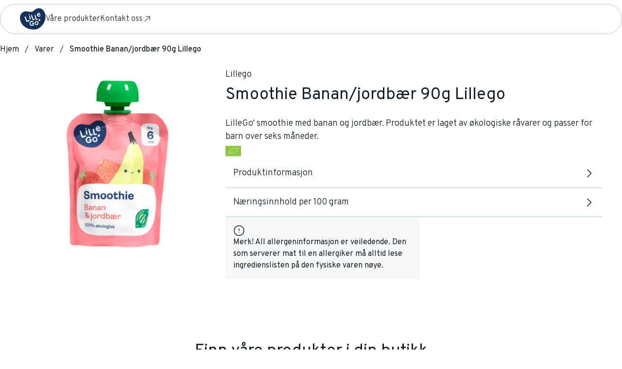

--- FILE ---
content_type: text/html; charset=utf-8
request_url: https://lillego.no/varer/smoothie-7035620028328
body_size: 138844
content:
<!DOCTYPE html><html lang="no"><head><meta charSet="utf-8"/><meta name="viewport" content="width=device-width, initial-scale=1"/><link rel="preload" as="image" href="https://bilder.ngdata.no/7035620028328/customerfacing/large.jpg?fallback=404"/><link rel="stylesheet" href="/_next/static/css/a77375a52ac9ff05.css" crossorigin="anonymous" data-precedence="next"/><link rel="stylesheet" href="/_next/static/css/b218656dd5f1b2bf.css" crossorigin="anonymous" data-precedence="next"/><link rel="stylesheet" href="/_next/static/css/8f2fd2ea0ffdacf8.css" crossorigin="anonymous" data-precedence="next"/><link rel="stylesheet" href="/_next/static/css/6433a50fc7f1456c.css" crossorigin="anonymous" data-precedence="next"/><link rel="stylesheet" href="/_next/static/css/7c2bd20a64e80cfe.css" crossorigin="anonymous" data-precedence="next"/><link rel="stylesheet" href="/_next/static/css/d954e3cf8b91224a.css" crossorigin="anonymous" data-precedence="next"/><link rel="stylesheet" href="/_next/static/css/12eff2a6e426c6e8.css" crossorigin="anonymous" data-precedence="next"/><link rel="stylesheet" href="/_next/static/css/dea5676c7491e5fb.css" crossorigin="anonymous" data-precedence="next"/><link rel="preload" as="script" fetchPriority="low" href="/_next/static/chunks/webpack-f97319aba4992f12.js" crossorigin=""/><script src="/_next/static/chunks/f5e865f6-67ca5053d3fe4c9a.js" async="" crossorigin=""></script><script src="/_next/static/chunks/478-feebd960ffe34d4f.js" async="" crossorigin=""></script><script src="/_next/static/chunks/main-app-ec7652f8cc043ff3.js" async="" crossorigin=""></script><script src="/_next/static/chunks/619-1ed5994d36775665.js" async="" crossorigin=""></script><script src="/_next/static/chunks/333-70e9cad4058983bf.js" async="" crossorigin=""></script><script src="/_next/static/chunks/67-5a76cd9199cc5e38.js" async="" crossorigin=""></script><script src="/_next/static/chunks/455-9c2f7b34b86dbe12.js" async="" crossorigin=""></script><script src="/_next/static/chunks/162-90242a44bdac5c8f.js" async="" crossorigin=""></script><script src="/_next/static/chunks/482-8d0e582e6d0b0ffb.js" async="" crossorigin=""></script><script src="/_next/static/chunks/709-6267d4a7b00b4350.js" async="" crossorigin=""></script><script src="/_next/static/chunks/app/layout-e7edac7a78130443.js" async="" crossorigin=""></script><script src="/_next/static/chunks/app/varer/%5BproductSlug%5D/page-e2d57e8130868196.js" async="" crossorigin=""></script><link rel="expect" href="#_R_" blocking="render"/><meta name="next-size-adjust" content=""/><title>LilleGo</title><link rel="icon" href="/icon?f89ef10fbadbdfd8" type="image/png"/><script src="/_next/static/chunks/polyfills-42372ed130431b0a.js" crossorigin="anonymous" noModule=""></script></head><body class="__variable_68a839"><div hidden=""><!--$--><!--/$--></div><script>(self.__next_s=self.__next_s||[]).push([0,{"children":"window.ENV = {}; window._siteGlobalSettings={\"chainId\":\"1300\",\"chainName\":\"Unil\",\"useApimSearch\":false,\"productBaseUrl\":\"/varer\",\"environment\":\"development\",\"platform\":\"chainsite\",\"privacyPolicyCorporateUrl\":\"/\",\"disableCommonImageServiceParameters\":true,\"enableCommonImageService\":true,\"usingSystestTrumfIdBaseUrl\":true};","id":"runtimeEnv"}])</script><style>:root { --site-background-color: #ffffff; --text-color: #151f28; --theme-color-light: #B9E1EA; --theme-color-dark: #301749; --brand-color: #B6C9E4; --container-bg-1: #F1F1F1; --container-bg-2: #F6F7F9; --container-bg-active: #E0E4EB; --footer-bg: #B6C9E4; --footer-text-color: #000000; --stroke-color: #B6C9E4; --border-radius: 8px; --header-background-color: #FFFFFF; --header-menu-text: #1A2732; --header-menu-text-hover: #5C5C5C; --search-hover: #E0E4EB; --table-row-bg: #FFFFFF; --linklist-lead-color: #374e60; --linklist-underline-color: #dee5ed; --article-list-secondary-text-color: #374e60; --article-category-background-color: #FFFFFF; --article-category-border-color: #dee5ed; --article-quote-color: #374e60; --button-corner-radius: 99px; --button-primary-bg-default: #1B3057; --button-primary-bg-hover: #2B4D8C; --button-primary-bg-active: #213A69; --button-primary-text: #FFFFFF; --button-primary-border: transparent; --button-secondary-bg-default: transparent; --button-secondary-border: #1B3057; --button-secondary-bg-hover: #ECF0F9; --button-secondary-bg-active: #C5D1ED; --button-secondary-text: #1B3057; --button-tertiary-underline-default: #1B3057; --button-tertiary-underline-hover: #FFFFFF; --button-tertiary-underline-active: #FFFFFF; --button-tertiary-text: #1A2732; --button-tertiary-text-hover: #5C5C5C; }</style><!--$?--><template id="B:0"></template><!--/$--><div class="pageLayout_pageLayout__sPWui"><div style="height:140px;width:100%"></div><div class="pageLayout_breadcrumbsWrapper__idia_"><div class="pageLayout_breadcrumbs__z_ADE"><nav aria-label="Brødsmulesti"><ol data-testid="Breadcrumbs" class="breadcrumbs_breadcrumbs__UgZeo" itemScope="" itemType="http://schema.org/BreadcrumbList"><li class="breadcrumbs_item__8fkRs" itemProp="itemListElement" itemScope="" itemType="http://schema.org/ListItem"><a class="breadcrumbs_itemLink__YjHOH" linkStyle="inherit" itemProp="item" href="/"><span itemProp="name">Hjem</span></a></li><li class="breadcrumbs_item__8fkRs" itemProp="itemListElement" itemScope="" itemType="http://schema.org/ListItem"><a class="breadcrumbs_itemLink__YjHOH" linkStyle="inherit" itemProp="item" href="/varer"><span itemProp="name">Varer</span></a></li><li class="breadcrumbs_item__8fkRs" itemProp="itemListElement" itemScope="" itemType="http://schema.org/ListItem"><span itemProp="name" class="breadcrumbs_lastItem__sbrDk">Smoothie Banan/jordbær 90g Lillego</span></li></ol></nav></div></div><div class="pageLayout_contentWrapper__xjiwr"><main class="pageLayout_content__iYnrW pageLayout_largeWidth__LqrPi"><div class="product_page__GoSDs"><section class="product_productWrapper__O1iwI"><img class="product_image__LfP2V" src="https://bilder.ngdata.no/7035620028328/customerfacing/large.jpg?fallback=404" alt="Smoothie Banan/jordbær 90g Lillego"/><div class="product_productInfo__tNoHl"><div><h2 class="product_brand__No2wm">Lillego</h2><h1 class="product_title__zEecz">Smoothie Banan/jordbær 90g Lillego</h1><p class="product_lead__A3C28">LilleGo&#x27; smoothie med banan og jordbær. Produktet er laget av økologiske råvarer og passer for barn over seks måneder.</p></div><ul class="certifications_certifications__XrZPY"><li title="eus okologimerke"><svg xmlns="http://www.w3.org/2000/svg" data-name="Ebene 1" viewBox="0 0 153.07 102.05"><path fill="#8dc63f" d="M0 0h153.07v102.05H0z"></path><path fill="#fff" d="M59.61 23.57c1.63.13 2.44.21 4 .41.52.07 1-.16 1.1-.51.28-1.08.42-1.62.69-2.7.09-.35.35-.32.57.08.7 1.21 1 1.82 1.72 3.05a2.15 2.15 0 0 0 1.32.89c1.5.3 2 .44 3.85.92.5.13.58.36.22.49-1.11.39-1.69.49-2.84 1a.71.71 0 0 0-.3 1c.62 1.24.91 1.9 1.48 3.22.19.43 0 .48-.4.12A30.24 30.24 0 0 0 67.85 29a1.75 1.75 0 0 0-1.47-.26c-1.13.49-1.69.83-2.83 1.35-.37.17-.6 0-.5-.31.3-1 .44-1.67.73-2.71A1.19 1.19 0 0 0 63.1 26c-1.42-.84-2.14-1.25-3.59-2-.47-.26-.43-.43.1-.39M43.69 35.22c1.95-.41 2.55-.5 4.39-.77a1.61 1.61 0 0 0 1.24-.77c.4-1.12.59-1.68 1-2.79.13-.36.4-.37.6 0 .64 1 .95 1.57 1.56 2.63a1.57 1.57 0 0 0 1.32.62c1.73-.1 2.13-.21 3.89-.29.51 0 .57.17.21.41-1.35.88-1.76 1.23-3 2a.79.79 0 0 0-.38 1c.58 1.08.87 1.63 1.43 2.76.19.37 0 .47-.45.23a35.26 35.26 0 0 0-3.34-1.7 1.89 1.89 0 0 0-1.58.07c-1.26.75-1.69 1-3.38 2.09-.47.29-.7.25-.53-.21.55-1.41.74-1.75 1.19-2.87a.78.78 0 0 0-.61-.95 33.6 33.6 0 0 0-3.76-1c-.5-.1-.43-.3.16-.43M35.28 50c1.78-.15 2.64-.18 4.29-.18a2 2 0 0 0 1.43-.68l2.06-2.8c.26-.36.52-.34.57 0 .15 1.16.23 1.75.35 2.93a1.09 1.09 0 0 0 1 .79c1.68.23 1.94.28 3.63.59.46.09.47.29 0 .44-1.35.45-2 .7-3.46 1.25a1.32 1.32 0 0 0-.86 1v3c0 .4-.25.49-.54.21-.89-.86-1.35-1.28-2.32-2.09a1.64 1.64 0 0 0-1.5-.08c-1.55.67-2.34 1-3.93 1.78-.52.25-.71.14-.39-.25L38 53.09a.72.72 0 0 0-.09-1.1 25.62 25.62 0 0 0-2.92-1.58c-.4-.18-.24-.38.33-.42m28.53 19.69a33 33 0 0 0-3.05 2 1.43 1.43 0 0 0-.55 1.32c.31 1.4.46 2.12.76 3.61.1.49-.11.65-.46.35-1.07-.91-1.6-1.35-2.67-2.19a1.2 1.2 0 0 0-1.4.08c-1.26 1-1.9 1.48-3.18 2.51-.42.34-.6.2-.4-.3.61-1.53.91-2.28 1.49-3.73a1.12 1.12 0 0 0-.32-1.33c-1.12-.75-1.68-1.11-2.82-1.79-.37-.22-.27-.45.21-.51 1.5-.19 2.25-.26 3.72-.38a1.56 1.56 0 0 0 1.2-.87c.56-1.38.84-2.05 1.38-3.35.18-.42.41-.43.52 0 .34 1.26.51 1.9.85 3.22a1.1 1.1 0 0 0 1 .76 21.55 21.55 0 0 1 3.56.1c.46 0 .5.28.12.5m19.25 2.17c-1 .34-1.54.52-2.58.89a.74.74 0 0 0-.35 1c.46 1.27.69 1.9 1.17 3.17.16.42 0 .49-.39.16-1.13-1-1.68-1.51-2.77-2.54a1.35 1.35 0 0 0-1.29-.35c-1.06.45-1.59.68-2.68 1.19-.36.17-.54 0-.41-.39l1-2.79a1.36 1.36 0 0 0-.4-1.27c-1.07-1.06-1.6-1.6-2.64-2.66-.34-.35-.27-.52.15-.39l3.26 1a.78.78 0 0 0 1-.36l.94-2.51c.12-.31.32-.24.46.17.42 1.25.63 1.89 1.06 3.16a1.79 1.79 0 0 0 1 1l3.28 1.07c.42.14.5.34.17.45m17.25-5.09c-1.15.44-1.68.67-2.8 1.1a.69.69 0 0 0-.3 1c.59 1.22.89 1.83 1.52 3 .2.39 0 .48-.41.17a28.83 28.83 0 0 1-3.18-2.5 1.68 1.68 0 0 0-1.37-.47l-2.64.85c-.35.11-.55-.08-.45-.42l.79-2.57a1.5 1.5 0 0 0-.51-1.29c-1.19-1.16-1.78-1.76-2.93-2.93-.37-.38-.32-.54.13-.37 1.37.56 2.05.84 3.44 1.37.45.17.91 0 1-.28.33-1 .5-1.52.85-2.53.11-.33.33-.24.5.18.51 1.32.77 2 1.31 3.3a2.16 2.16 0 0 0 1.16 1.06 25.5 25.5 0 0 0 3.68.87c.48.09.57.28.21.43m11.25-11.42c-1.1.76-1.63 1.12-2.7 1.76a.78.78 0 0 0-.34 1c.48 1 .72 1.44 1.21 2.38.17.31 0 .4-.38.2-1.12-.6-1.67-.93-2.76-1.63a1.47 1.47 0 0 0-1.24-.16c-1 .45-1.47.66-2.43 1.07-.32.14-.49 0-.39-.29.31-.89.46-1.34.79-2.24a1 1 0 0 0-.43-1c-1-.83-1.56-1.31-2.57-2.2-.33-.29-.28-.44.12-.35 1.22.3 1.84.44 3.11.65a.86.86 0 0 0 1-.49l.9-2.68c.12-.35.33-.33.46 0 .42 1.16.65 1.73 1.08 2.88a1.26 1.26 0 0 0 1 .72 28.19 28.19 0 0 0 3.4 0c.45 0 .52.16.17.41M120.66 38c-1.05 1.1-1.58 1.64-2.63 2.69a1.28 1.28 0 0 0-.41 1.17c.36.92.54 1.38.92 2.26.12.29 0 .46-.38.38a19.62 19.62 0 0 1-2.49-.75 1.32 1.32 0 0 0-1.18.35c-1 .93-1.54 1.38-2.47 2.21-.3.27-.46.19-.35-.17.34-1.09.6-1.68 1-2.83a.77.77 0 0 0-.31-1c-.93-.46-1.39-.71-2.29-1.24-.29-.17-.22-.36.15-.41 1.16-.19 1.75-.3 2.95-.59a1.56 1.56 0 0 0 1-.9l1.08-3.11c.14-.41.34-.47.44-.13.3 1 .46 1.56.79 2.56a.71.71 0 0 0 .93.34c1.25-.43 1.88-.67 3.16-1.21.42-.17.48 0 .13.33m-19.88-11.41a18.63 18.63 0 0 0 2.76 0 1 1 0 0 0 .85-.72c.31-1.19.47-1.81.8-3.09.11-.41.29-.44.41-.05.37 1.19.56 1.75.94 2.87a1 1 0 0 0 .89.58c1 0 1.65 0 2.91-.1.38 0 .46.13.14.39-.93.73-1.41 1-2.32 1.71a1.06 1.06 0 0 0-.31 1.1c.38 1 .57 1.52 1 2.5.13.32 0 .45-.32.28-.93-.5-1.39-.76-2.32-1.31a1 1 0 0 0-1.07.11c-.86.72-1.29 1.07-2.13 1.72-.27.21-.43.09-.34-.24.27-1 .41-1.5.7-2.57a1 1 0 0 0-.38-1c-.94-.68-1.39-1.06-2.29-1.82-.3-.25-.25-.42.11-.39M80.8 22.68l3.16.92a.75.75 0 0 0 .94-.37c.34-1 .51-1.52.87-2.58.11-.34.33-.29.47.11.43 1.26.64 1.89 1.05 3.14a1.63 1.63 0 0 0 1 .95l3.14.9c.41.12.47.32.13.46-1 .42-1.53.62-2.53 1a.74.74 0 0 0-.36.94l.94 3c.12.39 0 .44-.36.12-1-1-1.44-1.47-2.42-2.45a1.3 1.3 0 0 0-1.16-.39c-.95.32-1.41.47-2.35.76-.3.1-.47-.06-.37-.36.31-.89.47-1.34.79-2.26a1.24 1.24 0 0 0-.41-1.12c-1-1-1.57-1.45-2.64-2.38-.35-.31-.3-.46.11-.34m49.76-.81-2.4 2.18a1 1 0 0 0-.39 1c.34.75.52 1.12.89 1.81.13.23 0 .39-.37.35a24.43 24.43 0 0 1-2.44-.38 1.62 1.62 0 0 0-1.19.45L122 29.71c-.35.31-.51.27-.36-.09.46-1.09.7-1.65 1.15-2.74a.58.58 0 0 0-.28-.83c-.93-.29-1.39-.45-2.29-.81-.29-.12-.21-.3.18-.42 1.2-.34 1.81-.53 3-.9a1.77 1.77 0 0 0 1-.88c.46-1.13.69-1.69 1.13-2.82.15-.36.33-.41.42-.11.25.91.39 1.36.68 2.21a.67.67 0 0 0 .87.27l2.89-.95c.37-.12.42 0 .12.27M89.73 41.94c.67-.18.77-.52 0-.48-1.37.07-17.31 3.74-31.12 11.8C43.55 62 39 66.39 35.8 68.88c-.85.66-1.48.67-1.63.27-.51-1.37-.83-2.15-1.25-3.43-.13-.39-.5-.35-.66.2-.56 1.86-.83 3-1.38 4.66a3 3 0 0 1-1.36 1.82c-2 1.37-2.38 1.64-3.61 2.48-.45.3-.68.64.21.8l2.18.4c.92.17.62.79.49 1.34-.37 1.55-.54 2.18-1 3.78-.17.52 0 .59.48.15l3.13-3.28c.52-.54 1-1.17 1.56-1.07 1.36.24 1.52.29 3.42.64.84.16.84-.23.61-.78-.65-1.61-.53-1.4-1-2.76a1.74 1.74 0 0 1 .31-1.73C44.15 64.66 47.43 62.14 58.31 55c8.53-5.52 19.86-9.94 31.42-13.06z"></path></svg></li></ul><div><div class="accordion_wrapper__qUcXU"><button id="accordion-header-Produktinformasjon" aria-controls="accordion-panel-Produktinformasjon" aria-expanded="false" class="accordion_header__IaV0A accordions_accordionHeader__ddNXP accordion_enabled__6D5fk">Produktinformasjon<svg xmlns="http://www.w3.org/2000/svg" width="24" height="24" fill="currentColor" viewBox="0 0 256 256" aria-hidden="true" class="accordion_chevron___ObKH"><path d="m213.66 101.66-80 80a8 8 0 0 1-11.32 0l-80-80a8 8 0 0 1 11.32-11.32L128 164.69l74.34-74.35a8 8 0 0 1 11.32 11.32"></path></svg></button><section id="accordion-panel-Produktinformasjon" aria-labelledby="accordion-header-Produktinformasjon" class="accordion_contentWrapper__ihqBf accordion_closed__LOEJi"><div class="accordion_content__sZFKQ"><div class="accordions_productInfoAccordions__gTdsB"><p class="accordions_label__P0UbP">Leverandør<!-- -->:</p><p>Unil As</p><p class="accordions_label__P0UbP">Merke<!-- -->:</p><p>Lillego</p><p class="accordions_label__P0UbP">Ingredienser:</p><p>Banan 37 %, eple 36 %, jordbær 23 % og druejuice.</p><p class="accordions_label__P0UbP">Opprinnelsesland<!-- -->:</p><p>Spania</p><p class="accordions_label__P0UbP">GTIN<!-- -->:</p><p>7035620028328</p></div></div></section></div><div class="accordion_wrapper__qUcXU"><button id="accordion-header-Næringsinnhold per 100 gram" aria-controls="accordion-panel-Næringsinnhold per 100 gram" aria-expanded="false" class="accordion_header__IaV0A accordions_accordionHeader__ddNXP accordion_enabled__6D5fk">Næringsinnhold per 100 gram<svg xmlns="http://www.w3.org/2000/svg" width="24" height="24" fill="currentColor" viewBox="0 0 256 256" aria-hidden="true" class="accordion_chevron___ObKH"><path d="m213.66 101.66-80 80a8 8 0 0 1-11.32 0l-80-80a8 8 0 0 1 11.32-11.32L128 164.69l74.34-74.35a8 8 0 0 1 11.32 11.32"></path></svg></button><section id="accordion-panel-Næringsinnhold per 100 gram" aria-labelledby="accordion-header-Næringsinnhold per 100 gram" class="accordion_contentWrapper__ihqBf accordion_closed__LOEJi"><div class="accordion_content__sZFKQ"><table class="accordions_table__80C_c"><tbody><tr><td class="accordions_name__AZqSy">Kalorier<!-- -->:</td><td class="accordions_amount__x641m">64<!-- --> <!-- -->kcal</td></tr><tr><td class="accordions_name__AZqSy">Energi<!-- -->:</td><td class="accordions_amount__x641m">270<!-- --> <!-- -->kj</td></tr><tr><td class="accordions_name__AZqSy">Fett totalt<!-- -->:</td><td class="accordions_amount__x641m">0.2<!-- --> <!-- -->g</td></tr><tr><td class="accordions_name__AZqSy">Karbohydrater<!-- -->:</td><td class="accordions_amount__x641m">14.1<!-- --> <!-- -->g</td></tr><tr><td class="accordions_name__AZqSy">Kostfiber<!-- -->:</td><td class="accordions_amount__x641m">1.6<!-- --> <!-- -->g</td></tr><tr><td class="accordions_name__AZqSy">Mettet fett<!-- -->:</td><td class="accordions_amount__x641m">0<!-- --> <!-- -->g</td></tr><tr><td class="accordions_name__AZqSy">Polyoler<!-- -->:</td><td class="accordions_amount__x641m">0<!-- --> <!-- -->g</td></tr><tr><td class="accordions_name__AZqSy">Protein<!-- -->:</td><td class="accordions_amount__x641m">0.6<!-- --> <!-- -->g</td></tr><tr><td class="accordions_name__AZqSy">Salt<!-- -->:</td><td class="accordions_amount__x641m">0<!-- --> <!-- -->g</td></tr><tr><td class="accordions_name__AZqSy">Stivelse<!-- -->:</td><td class="accordions_amount__x641m">0.7<!-- --> <!-- -->g</td></tr><tr><td class="accordions_name__AZqSy">Sukkerarter<!-- -->:</td><td class="accordions_amount__x641m">13.4<!-- --> <!-- -->g</td></tr><tr><td class="accordions_name__AZqSy">Vitamin C<!-- -->:</td><td class="accordions_amount__x641m">0<!-- --> <!-- -->mg</td></tr></tbody></table></div></section></div></div><div class="product_allergenWarning__QUqYg"><svg xmlns="http://www.w3.org/2000/svg" width="24" height="24" viewBox="0 0 24 24" fill="currentColor"><path fill-rule="evenodd" clip-rule="evenodd" d="M12 2.75C6.89137 2.75 2.75 6.89137 2.75 12C2.75 17.1086 6.89137 21.25 12 21.25C17.1086 21.25 21.25 17.1086 21.25 12C21.25 6.89137 17.1086 2.75 12 2.75ZM1.25 12C1.25 6.06294 6.06294 1.25 12 1.25C17.9371 1.25 22.75 6.06294 22.75 12C22.75 17.9371 17.9371 22.75 12 22.75C6.06294 22.75 1.25 17.9371 1.25 12ZM12 7.25C12.4142 7.25 12.75 7.58579 12.75 8V12C12.75 12.4142 12.4142 12.75 12 12.75C11.5858 12.75 11.25 12.4142 11.25 12V8C11.25 7.58579 11.5858 7.25 12 7.25ZM11.25 16C11.25 15.5858 11.5858 15.25 12 15.25H12.01C12.4242 15.25 12.76 15.5858 12.76 16C12.76 16.4142 12.4242 16.75 12.01 16.75H12C11.5858 16.75 11.25 16.4142 11.25 16Z"></path></svg><p>Merk! All allergeninformasjon er veiledende. Den som serverer mat til en allergiker må alltid lese ingredienslisten på den fysiske varen nøye.</p></div></div></section><section class="product_storeLinksSection__HrHwO"><div><h2 class="storeLinks_title__UjRpd">Finn våre produkter i din butikk</h2><p class="storeLinks_lead__e7FE8">Utvalget kan variere fra butikk til butikk</p><ul class="storeLinks_storeList__3U5r7"><li><a aria-label="Meny" target="_blank" href="https://meny.no"><svg width="74" height="32" viewBox="0 0 74 32" fill="none" xmlns="http://www.w3.org/2000/svg" class="storeLinks_logo__lVCuF"><path d="M11.3548 31.4076C11.1119 31.4075 10.8739 31.3391 10.6677 31.2103C10.4614 31.0816 10.2951 30.8974 10.1874 30.6787L1.11289 12.1536C1.07483 12.0767 1.04463 11.9961 1.02275 11.9131C0.958672 11.6731 0.964313 11.4196 1.03901 11.1827C1.05108 11.1453 1.06539 11.1086 1.08186 11.0729C1.09405 11.0348 1.10887 10.9976 1.12619 10.9615C1.13872 10.9368 1.15304 10.9129 1.16904 10.8903C1.19656 10.8441 1.22666 10.7995 1.25918 10.7567L1.31386 10.6958C1.35018 10.6547 1.38918 10.616 1.4306 10.58C1.494 10.5232 1.56336 10.4734 1.63747 10.4316L3.20382 9.54086C13.7472 3.6073 25.05 0.59375 36.8036 0.59375C48.5571 0.59375 59.8556 3.6073 70.3974 9.55125L71.9638 10.442C72.2522 10.6057 72.4678 10.8735 72.5672 11.191C72.6665 11.5085 72.642 11.852 72.4987 12.1521L63.4197 30.6772C63.3416 30.8367 63.232 30.9785 63.0976 31.0941C62.9632 31.2097 62.8069 31.2967 62.638 31.3497C62.5519 31.3763 62.4633 31.3937 62.3735 31.4017C62.3327 31.4039 62.2917 31.4039 62.2509 31.4017C62.0271 31.4019 61.8071 31.3436 61.6125 31.2325L59.8659 30.2453C52.773 26.2282 44.3694 23.9242 36.8036 23.9242C29.2378 23.9242 20.8327 26.2326 13.7412 30.2497L11.9946 31.2399C11.7992 31.3501 11.5789 31.4079 11.3548 31.4076Z" fill="#C8102E"></path><path d="M36.8045 1.1876C48.4546 1.1876 59.6614 4.17591 70.1087 10.0694L71.6751 10.9601C71.8347 11.0486 71.9544 11.1953 72.0094 11.3699C72.0644 11.5445 72.0505 11.7337 71.9706 11.8983L62.8946 30.416C62.8521 30.5032 62.7923 30.5807 62.7189 30.6438C62.6454 30.7068 62.5599 30.7541 62.4676 30.7827C62.4195 30.7975 62.3699 30.807 62.3198 30.8109H62.2533C62.1311 30.8113 62.0108 30.7795 61.9046 30.7189L60.1565 29.7302C52.9808 25.6641 44.4693 23.3335 36.8089 23.3335C29.1486 23.3335 20.6326 25.6671 13.4525 29.7332L11.7059 30.7293C11.6216 30.7771 11.5285 30.8071 11.4323 30.8176C11.336 30.828 11.2387 30.8186 11.1461 30.79C11.0536 30.7614 10.9679 30.7141 10.8942 30.6511C10.8204 30.5881 10.7603 30.5106 10.7173 30.4235L1.64284 11.8909C1.62249 11.849 1.60616 11.8053 1.59407 11.7603C1.56935 11.6735 1.56133 11.5828 1.57043 11.493C1.57588 11.4481 1.58578 11.4039 1.59998 11.3609C1.59998 11.3401 1.61772 11.3208 1.62658 11.3001C1.63369 11.2797 1.64209 11.2599 1.6517 11.2407C1.6517 11.2288 1.665 11.2199 1.67091 11.2095C1.68755 11.1828 1.70633 11.1575 1.72707 11.1338L1.75219 11.1071C1.77333 11.0824 1.79603 11.0591 1.82016 11.0373C1.85565 11.0072 1.89373 10.9804 1.93394 10.9571L3.49882 10.0664C13.949 4.17591 25.1544 1.1876 36.8045 1.1876ZM36.8045 0C24.949 0 13.5486 3.04027 2.92104 9.0347L1.35469 9.9254C1.24949 9.98569 1.15049 10.0563 1.05915 10.1362C1.00014 10.1828 0.94435 10.2334 0.89217 10.2876C0.867049 10.3143 0.836018 10.347 0.804986 10.3871C0.760458 10.4451 0.719972 10.5061 0.683816 10.5697C0.659726 10.6061 0.637531 10.6438 0.61732 10.6825C0.58726 10.7323 0.560123 10.7839 0.536047 10.8369C0.512809 10.8905 0.493065 10.9455 0.476939 11.0017L0.46364 11.0477C0.434186 11.1486 0.413422 11.2519 0.401577 11.3565C0.37385 11.5941 0.390894 11.8348 0.451818 12.0661C0.484544 12.1861 0.528068 12.3028 0.581855 12.4149L9.65783 30.9401C9.77198 31.1722 9.932 31.3785 10.1281 31.5464C10.3243 31.7144 10.5524 31.8404 10.7986 31.9169C10.9792 31.9719 11.1669 31.9999 11.3557 32C11.6818 32 12.0024 31.9157 12.2866 31.7551L14.0333 30.7664C21.0375 26.7983 29.3377 24.5225 36.8045 24.5225C44.2713 24.5225 52.5715 26.7983 59.5757 30.7664L61.3238 31.7551C61.6075 31.9158 61.9276 32.0002 62.2533 32C62.3124 32 62.373 32 62.4321 31.9911C62.5598 31.979 62.6861 31.9541 62.8089 31.9169C63.056 31.84 63.2848 31.7134 63.4814 31.5447C63.6781 31.3759 63.8384 31.1687 63.9526 30.9356L73.0257 12.4149C73.239 11.9781 73.278 11.4757 73.1346 11.0109C72.9912 10.5461 72.6762 10.154 72.2543 9.91501L70.688 9.03173C60.0604 3.03878 48.6615 0 36.8045 0Z" fill="white"></path><path d="M53.8195 9.44439C53.791 9.47499 53.7702 9.51193 53.7586 9.55217C53.7471 9.59242 53.7451 9.63484 53.753 9.67597L55.0253 16.907L53.7323 20.3525C53.7182 20.3825 53.7109 20.4152 53.7109 20.4483C53.7109 20.4814 53.7182 20.5141 53.7323 20.544C53.7645 20.601 53.8175 20.6431 53.8801 20.6613C54.8435 21.0042 55.8617 21.3887 56.602 21.6871C56.6307 21.6992 56.6615 21.7053 56.6925 21.7053C56.7236 21.7052 56.7544 21.6989 56.783 21.6867C56.8116 21.6746 56.8376 21.6568 56.8593 21.6344C56.881 21.612 56.898 21.5855 56.9094 21.5565C56.9094 21.5565 58.2304 18.3054 58.2792 18.1881L64.1367 13.7569C64.1678 13.731 64.1924 13.6982 64.2085 13.6611C64.2247 13.624 64.232 13.5836 64.2298 13.5431C64.2265 13.5022 64.2125 13.4629 64.1891 13.4293C64.1658 13.3956 64.1339 13.3688 64.0968 13.3516C63.1822 12.9063 62.2098 12.4386 61.301 12.0482C61.259 12.0303 61.2127 12.0248 61.1677 12.0324C61.1227 12.0401 61.0808 12.0605 61.0469 12.0913C61.0469 12.0913 58.1092 14.8064 57.5152 15.3572C57.4561 14.5526 57.1502 10.5637 57.1502 10.5637C57.1465 10.5173 57.1295 10.4729 57.1011 10.436C57.0728 10.3991 57.0344 10.3713 56.9906 10.3559C56.1543 10.0694 55.0888 9.72496 54.0663 9.41025C54.0254 9.39565 53.9817 9.39113 53.9387 9.39707C53.8958 9.40301 53.8549 9.41924 53.8195 9.44439Z" fill="white"></path><path d="M40.4006 7.23991L39.5554 17.4652C39.553 17.4967 39.5568 17.5284 39.5667 17.5584C39.5765 17.5884 39.5922 17.6162 39.6128 17.6401C39.6335 17.664 39.6586 17.6835 39.6868 17.6976C39.715 17.7116 39.7456 17.7199 39.777 17.722C40.2085 17.7502 41.3552 17.8348 42.6999 18.0041C42.7312 18.0085 42.7631 18.0064 42.7936 17.998C42.8241 17.9895 42.8526 17.9749 42.8772 17.9551C42.902 17.9352 42.9225 17.9104 42.9374 17.8824C42.9524 17.8543 42.9616 17.8235 42.9644 17.7918C42.9644 17.7918 43.288 14.4249 43.4077 13.2269L45.9302 18.4227C45.9463 18.4556 45.9698 18.4843 45.9987 18.5067C46.0277 18.5291 46.0613 18.5445 46.0971 18.5518C46.8833 18.7107 47.8511 18.9259 48.8205 19.156C48.851 19.1635 48.8826 19.1648 48.9136 19.1599C48.9446 19.155 48.9743 19.1439 49.001 19.1273C49.0277 19.1107 49.0508 19.089 49.069 19.0633C49.0873 19.0377 49.1002 19.0086 49.1072 18.9779L51.3902 8.9174C51.3976 8.88717 51.399 8.85574 51.3941 8.82499C51.3892 8.79423 51.3783 8.76477 51.3619 8.73834C51.3455 8.71191 51.324 8.68904 51.2987 8.6711C51.2733 8.65316 51.2447 8.64049 51.2144 8.63386C50.2613 8.40822 49.085 8.15288 48.1437 7.96584C48.0827 7.95394 48.0194 7.96655 47.9675 8.00096C47.9155 8.03536 47.8791 8.08884 47.8659 8.14991L46.7843 13.3457L44.1599 7.46704C44.1433 7.42945 44.1173 7.39683 44.0844 7.37237C44.0515 7.34791 44.0128 7.33245 43.9722 7.3275C42.5329 7.15233 41.0715 7.05435 40.6577 7.0306C40.5963 7.02551 40.5353 7.04444 40.4874 7.08343C40.4395 7.12242 40.4084 7.17848 40.4006 7.23991Z" fill="white"></path><path d="M36.3357 6.90892L34.6023 6.94158C32.2041 7.03759 29.813 7.26655 27.44 7.62742C27.3784 7.63661 27.3229 7.66982 27.2856 7.71985C27.2482 7.76988 27.232 7.83268 27.2405 7.89463L28.6118 18.111C28.6159 18.1426 28.6263 18.1731 28.6424 18.2006C28.6585 18.2281 28.68 18.252 28.7055 18.271C28.731 18.29 28.7601 18.3036 28.7909 18.311C28.8218 18.3185 28.8538 18.3196 28.8851 18.3144C31.5563 17.8642 34.2596 17.6343 36.9681 17.627C37.0306 17.6274 37.0906 17.603 37.1352 17.5591C37.1798 17.5151 37.2052 17.4552 37.206 17.3925L37.2267 15.5101C37.2267 15.4466 37.2023 15.3855 37.1587 15.3394C37.1132 15.2956 37.0533 15.2703 36.9903 15.2682C35.5894 15.2236 33.0375 15.3854 31.7607 15.5205C31.7149 15.1836 31.5672 13.9989 31.5287 13.6575C32.606 13.5417 35.2363 13.4021 35.3515 13.4036C35.414 13.4006 35.473 13.3737 35.5164 13.3285C35.5598 13.2832 35.5843 13.223 35.585 13.1602L35.5569 11.4307C35.5552 11.3675 35.5293 11.3074 35.4845 11.263C35.4378 11.2207 35.3774 11.197 35.3146 11.1962C34.6452 11.1887 32.538 11.3268 31.2746 11.4515L31.0455 9.56618C32.306 9.43703 33.6359 9.35242 34.688 9.30491L36.3504 9.27671C36.3819 9.2771 36.4132 9.27121 36.4424 9.25937C36.4716 9.24754 36.4982 9.22999 36.5206 9.20776C36.543 9.18553 36.5608 9.15905 36.5729 9.12985C36.5851 9.10066 36.5913 9.06934 36.5913 9.0377V7.14644C36.5911 7.1148 36.5847 7.08351 36.5722 7.05443C36.5598 7.02536 36.5416 6.9991 36.5189 6.97721C36.4948 6.95359 36.466 6.93532 36.4345 6.92355C36.4029 6.91179 36.3693 6.90681 36.3357 6.90892Z" fill="white"></path><path d="M23.0877 8.47066C21.9765 8.73045 20.8313 9.03032 19.6801 9.36137C19.6387 9.37337 19.6013 9.39662 19.5721 9.42857C19.5429 9.46051 19.523 9.49993 19.5146 9.54248C19.5146 9.54248 18.5438 14.2766 18.4034 14.958L14.195 11.3951C14.1617 11.3675 14.1217 11.3493 14.079 11.3425C14.0364 11.3357 13.9927 11.3406 13.9526 11.3565C12.7705 11.8405 11.6637 12.3215 10.6795 12.7861C10.6235 12.8126 10.58 12.86 10.5582 12.9182C10.5364 12.9764 10.5381 13.0409 10.5628 13.0979L14.6663 22.4369C14.6787 22.4661 14.6969 22.4925 14.7198 22.5144C14.7427 22.5364 14.7697 22.5534 14.7993 22.5646C14.8289 22.5755 14.8602 22.5804 14.8917 22.5792C14.9231 22.5779 14.954 22.5704 14.9826 22.5571C15.6387 22.2602 16.5297 21.8861 17.7045 21.4304C17.7344 21.4192 17.7616 21.4018 17.7842 21.3793C17.8069 21.3568 17.8246 21.3297 17.836 21.2998C17.8596 21.2402 17.8596 21.1738 17.836 21.1142L16.0908 16.9991L19.8102 19.6223C19.8411 19.6437 19.8766 19.6575 19.9138 19.6626C19.951 19.6678 19.9889 19.6641 20.0245 19.652C20.0588 19.6402 20.0899 19.6208 20.1155 19.595C20.1412 19.5693 20.1606 19.538 20.1722 19.5035C20.1722 19.5035 21.1372 16.2673 21.4755 15.1346C21.7888 16.2703 22.6784 19.4798 22.6784 19.4798C22.6867 19.5103 22.701 19.5388 22.7205 19.5637C22.7399 19.5885 22.7641 19.6092 22.7917 19.6246C22.8192 19.6399 22.8495 19.6496 22.8808 19.653C22.9121 19.6565 22.9438 19.6536 22.9739 19.6445C23.964 19.3744 25.0427 19.0968 25.7993 18.9201C25.8307 18.913 25.8604 18.8996 25.8864 18.8806C25.9125 18.8617 25.9345 18.8375 25.9509 18.8097C25.9674 18.7819 25.978 18.7511 25.9822 18.719C25.9863 18.6869 25.9839 18.6543 25.9751 18.6232L23.3744 8.64138C23.3668 8.61121 23.3534 8.58285 23.3348 8.55792C23.3163 8.53299 23.293 8.51199 23.2664 8.49613C23.2397 8.48026 23.2102 8.46984 23.1796 8.46547C23.1489 8.4611 23.1177 8.46287 23.0877 8.47066Z" fill="white"></path></svg></a></li><li><a aria-label="SPAR" target="_blank" href="https://spar.no"><svg width="117" height="22" viewBox="0 0 117 22" fill="none" xmlns="http://www.w3.org/2000/svg" class="storeLinks_logo__lVCuF" style="height:30px"><g clip-path="url(#clip0_4560_16731)"><path d="M116.721 0.481934H0.720703V21.4819H116.721V0.481934Z" fill="white"></path><path d="M88.1692 1.8147H1.79688V20.1492H88.1692V1.8147Z" fill="#ED1C24"></path><path d="M102.445 1.45459C96.9751 1.45459 92.7246 5.81308 92.7246 11.2162C92.7246 14.7282 94.4822 17.88 97.5848 19.4108C100.508 20.8517 104.382 20.8517 107.305 19.4108C110.193 17.988 112.166 14.7282 112.166 11.2162C112.166 5.8491 107.879 1.45459 102.445 1.45459ZM109.027 15.3585C107.969 17.0875 106.337 17.6999 105.081 17.7179C104.221 17.7359 103.414 17.0875 103.414 16.0429V14.6021H108.543C106.337 12.2067 103.414 7.32594 102.445 3.99404C101.459 7.32594 98.5533 12.2067 96.4191 14.6021H101.459L101.477 16.0609C101.459 16.8894 100.813 17.7359 99.8625 17.7179C98.5533 17.6999 96.9033 17.0875 95.899 15.3946C95.1816 14.1518 94.6436 13.1793 94.6436 11.2162C94.6436 6.94773 98.0691 3.3997 102.427 3.3997C106.731 3.3997 110.211 7.03778 110.211 11.2162C110.229 13.1793 109.314 14.8723 109.027 15.3585Z" fill="#00A651"></path><path d="M59.9929 5.21875C60.8179 5.21875 61.338 5.52493 62.1092 6.51549L67.8662 14.7822C68.171 15.2145 68.1352 15.8989 67.6151 16.3491C67.1488 16.7453 66.3238 16.7814 65.8754 16.187L64.4945 14.2779H55.4197L54.0387 16.223C53.5545 16.7994 52.9626 16.7994 52.4246 16.4392C51.8686 16.0609 51.7252 15.3405 52.0659 14.8362L57.8767 6.51549C58.612 5.4889 59.1859 5.21875 59.9929 5.21875ZM60.3337 8.2805C60.1902 8.06438 60.1185 8.02836 59.9571 8.02836C59.7777 8.02836 59.706 8.11841 59.5804 8.2805C59.3832 8.55065 57.0696 11.9546 57.0517 11.9546H62.8804C62.8624 11.9726 60.6565 8.74877 60.3337 8.2805Z" fill="white"></path><path d="M20.9146 5.25488H29.1823C31.2269 5.25488 31.4242 7.63224 31.4242 7.63224H21.2374C20.7352 7.63224 20.2689 8.01046 20.2689 8.67684C20.2689 9.43327 20.8428 9.79348 21.2015 9.79348H28.3932C29.8101 9.79348 31.8366 10.9822 31.8366 13.0353C31.8366 15.7009 29.4872 16.6554 28.6623 16.6554H20.2689C17.776 16.6554 17.9016 14.26 17.9016 14.26H28.3394C28.7519 14.26 29.3796 13.8458 29.3796 13.2154C29.3796 12.6211 28.8416 12.1708 28.447 12.1708H21.3988C19.3901 12.1708 17.8478 10.676 17.8478 8.65883C17.8298 6.38953 19.7847 5.25488 20.9146 5.25488Z" fill="white"></path><path d="M73.8743 5.21875H82.429C83.7203 5.21875 85.7469 6.28136 85.7469 8.83882V9.00091C85.7469 10.3517 84.9039 11.5404 83.7203 12.1167C83.7203 12.1167 83.8099 12.2428 85.6393 14.7462C85.8724 15.0704 85.8903 15.8448 85.3702 16.3131C84.8681 16.7633 84.0431 16.8174 83.6306 16.3311C83.0388 15.6467 82.3752 14.7642 80.5279 12.3868H77.1742C76.2237 12.3868 74.9324 11.6304 74.9324 9.95546H82.142C82.5366 9.93745 83.1643 9.55923 83.1643 8.82081C83.1643 8.13642 82.5545 7.66815 82.142 7.66815H74.1612V15.2685C74.1612 16.097 73.5335 16.6553 72.852 16.6553C72.2064 16.6553 71.5607 16.079 71.5607 15.3045V7.56009C71.5428 6.26335 72.9237 5.21875 73.8743 5.21875Z" fill="white"></path><path d="M38.7782 5.23682H47.3329C48.6242 5.23682 50.6508 6.29942 50.6508 8.85689V9.01898C50.6508 10.3697 49.8079 11.5584 48.6242 12.1348C48.6242 12.1348 48.0144 12.3329 47.4405 12.4049H42.0602C41.1097 12.4049 39.8901 11.6305 39.8901 9.95551H47.046C47.4405 9.9375 48.0862 9.59531 48.0862 8.85689C48.0862 8.17249 47.4764 7.70423 47.0639 7.70423H39.0831V15.3046C39.0831 16.133 38.4554 16.6914 37.7739 16.6914C37.1282 16.6914 36.4826 16.115 36.4826 15.3406V7.59616C36.4647 6.28141 37.8277 5.23682 38.7782 5.23682Z" fill="white"></path></g><defs><clipPath id="clip0_4560_16731"><rect width="116" height="21" fill="white" transform="translate(0.720703 0.5)"></rect></clipPath></defs></svg></a></li><li><a aria-label="Joker" target="_blank" href="https://joker.no"><svg width="57" height="24" viewBox="0 0 57 24" fill="none" xmlns="http://www.w3.org/2000/svg" class="storeLinks_logo__lVCuF"><g clip-path="url(#clip0_4560_16732)"><path d="M53.1474 20.4977L55.4407 10.3116L3.09404 10.2837L0.720703 20.4977H53.1474Z" fill="#008D58"></path><path d="M56.6137 4.92529H4.24042L3.09375 10.2834L55.4404 10.3113L56.6137 4.92529Z" fill="#FFDE14"></path><path d="M11.6815 6.9627C13.3615 6.9627 14.8015 5.51154 14.9348 3.72549C15.0681 1.93944 13.8148 0.488281 12.1348 0.488281C10.4548 0.488281 9.01479 1.93944 8.88146 3.72549C8.77479 5.51154 10.0015 6.9627 11.6815 6.9627Z" fill="#E40521"></path><path d="M11.6801 7.26952C10.8001 7.26952 10.0001 6.90673 9.4134 6.23697C8.80006 5.5672 8.5334 4.64627 8.58673 3.69743C8.74673 1.74394 10.3201 0.181152 12.1334 0.181152C13.0134 0.181152 13.8134 0.543943 14.4001 1.21371C15.0134 1.88348 15.2801 2.80441 15.2267 3.75325C15.0934 5.67883 13.4934 7.26952 11.6801 7.26952ZM12.1601 0.795106C10.6401 0.795106 9.30673 2.10673 9.20006 3.75325C9.14673 4.53464 9.38673 5.28813 9.86673 5.84627C10.3467 6.3765 10.9867 6.65557 11.7067 6.68348V6.99045V6.68348C13.2267 6.68348 14.5601 5.37185 14.6667 3.72534C14.7201 2.94394 14.4801 2.19045 14.0001 1.63232C13.5201 1.07418 12.8534 0.795106 12.1601 0.795106Z" fill="black"></path><path d="M23.3877 13.5208C22.4811 17.344 19.6811 19.1022 16.6411 19.1022C14.1877 19.1022 13.3877 18.0417 13.0677 17.4835C12.3744 16.3115 12.3211 14.9998 12.6944 13.4091C13.6277 9.41843 16.6677 7.88354 19.4144 7.88354C23.3344 7.88354 24.0011 10.8417 23.3877 13.5208ZM16.3477 13.437C16.1877 14.1068 15.7344 16.2835 17.3877 16.2835C18.9611 16.2835 19.4944 14.4975 19.7077 13.6045C19.8944 12.7952 19.9477 12.1254 19.8411 11.5952C19.7344 11.0928 19.4677 10.6742 18.7477 10.6742C17.0411 10.6742 16.4811 12.7952 16.3477 13.437Z" fill="white"></path><path d="M16.6401 19.4091C14.7467 19.4091 13.5201 18.8231 12.8001 17.651C12.1067 16.5068 11.9734 15.1394 12.4001 13.3533C12.8534 11.4277 13.7867 9.94868 15.2001 8.91612C16.6934 7.82775 18.3201 7.60449 19.4134 7.60449C21.0934 7.60449 22.3201 8.10682 23.0667 9.13938C23.8667 10.1998 24.0801 11.7905 23.6534 13.6045C22.8001 17.2324 20.1601 19.4091 16.6401 19.4091ZM19.4134 8.19054C18.4001 8.19054 16.9067 8.41379 15.5201 9.39054C14.2401 10.3115 13.3867 11.6789 12.9601 13.465C12.5601 15.1115 12.6667 16.2836 13.2801 17.3161C13.8667 18.3208 14.9601 18.7952 16.6134 18.7952C18.1334 18.7952 19.5201 18.3487 20.6134 17.5115C21.8401 16.5626 22.6667 15.1952 23.0667 13.4371C23.5734 11.2324 22.9867 10.0324 22.5867 9.47426C21.9734 8.63705 20.9067 8.19054 19.4134 8.19054ZM17.3867 16.5905C16.8801 16.5905 16.4801 16.4231 16.2401 16.0603C15.8401 15.5301 15.7867 14.6091 16.0801 13.3533C16.6667 10.8696 17.8401 10.3673 18.7467 10.3673C19.4934 10.3673 19.9467 10.7301 20.1334 11.5115C20.2401 12.0696 20.2134 12.7952 20.0001 13.6603C19.5201 15.6138 18.6401 16.5905 17.3867 16.5905ZM18.7201 10.9812C17.7334 10.9812 17.0134 11.8464 16.6134 13.5208C16.2934 14.9161 16.5067 15.4743 16.6667 15.6975C16.8267 15.8929 17.0401 16.0045 17.3601 16.0045C18.3467 16.0045 19.0134 15.1952 19.4134 13.5487C19.6001 12.7952 19.6267 12.1533 19.5467 11.6789C19.4401 11.2324 19.2801 10.9812 18.7201 10.9812Z" fill="black"></path><path d="M46.7209 10.2837C46.8276 9.80932 47.0942 8.97211 47.8142 8.41397C48.1342 8.1628 48.5342 8.02327 48.9076 8.02327C49.1476 8.02327 49.4142 8.05118 49.6276 8.1349C50.4809 8.52559 50.3209 9.44652 50.2676 9.83722C50.3476 9.69769 50.4276 9.55815 50.5342 9.41862C51.0942 8.69304 52.0542 7.99536 53.0942 7.99536C54.2142 7.99536 54.5876 8.77676 54.3476 9.7535C54.1876 10.4791 53.6809 11.2884 52.6142 11.4279C52.4542 11.4558 51.6009 11.4558 51.4409 11.4837C50.1609 11.6791 49.8142 12.7116 49.6809 13.2977L48.9609 16.3116C48.8542 16.7302 48.7476 17.093 48.5342 17.4837C48.0542 18.4047 47.2542 18.907 46.4542 18.907C45.9742 18.907 45.5476 18.7116 45.3076 18.3489C44.9076 17.7907 45.0676 17.0372 45.1742 16.5628L46.7209 10.2837Z" fill="white"></path><path d="M46.5074 19.2419C45.9208 19.2419 45.4141 18.9907 45.1208 18.5442C44.6408 17.8465 44.8541 16.9814 44.9608 16.507L46.4541 10.2279C46.5341 9.89305 46.7741 8.8884 47.6541 8.19073C48.0008 7.91166 48.4808 7.74422 48.9341 7.74422C49.2008 7.74422 49.4941 7.77212 49.7608 7.88375C50.2941 8.13491 50.5074 8.55352 50.5874 8.97212C51.2008 8.33026 52.1074 7.71631 53.1474 7.71631C53.8941 7.71631 54.2674 8.02329 54.4541 8.27445C54.7474 8.66515 54.8274 9.22328 54.6674 9.83724C54.5341 10.3396 54.1074 11.5675 52.6941 11.7349C52.6141 11.7349 52.4008 11.7628 52.0808 11.7628C51.8674 11.7628 51.6008 11.7907 51.5208 11.7907C50.4808 11.9303 50.1608 12.7117 50.0008 13.3814L49.2808 16.3954C49.2541 16.4512 49.2541 16.507 49.2274 16.5628C49.1208 16.9256 49.0408 17.2884 48.8274 17.6512C48.3208 18.6279 47.4141 19.2419 46.5074 19.2419ZM48.9074 8.33026C48.5874 8.33026 48.2408 8.44189 47.9741 8.66515C47.2541 9.22328 47.0674 10.0884 46.9874 10.3675L45.4941 16.6465C45.3608 17.1489 45.2808 17.7628 45.5741 18.1814C45.7608 18.4605 46.1074 18.6279 46.4808 18.6279C47.2008 18.6279 47.8941 18.1256 48.2941 17.3721C48.4541 17.0651 48.5341 16.7582 48.6408 16.4233C48.6674 16.3675 48.6674 16.3117 48.6941 16.2558L49.4141 13.2419C49.5208 12.7954 49.8408 11.4279 51.4141 11.2047C51.4941 11.2047 51.7074 11.1768 52.0274 11.1768C52.2408 11.1768 52.5341 11.1489 52.5874 11.1489C53.6274 11.0372 53.9741 10.2 54.0808 9.6977C54.1874 9.25119 54.1341 8.86049 53.9741 8.63724C53.8141 8.41398 53.5208 8.30235 53.1208 8.30235C52.1341 8.30235 51.2541 8.97212 50.7741 9.61398L50.6141 9.86515C50.5874 9.92096 50.5608 9.97677 50.5341 10.0047C50.4541 10.1163 50.3208 10.1721 50.1874 10.1163C50.0541 10.0605 50.0008 9.92096 50.0008 9.78142V9.75352C50.1341 8.80468 49.8408 8.52561 49.5208 8.38608C49.3074 8.35817 49.0941 8.33026 48.9074 8.33026Z" fill="black"></path><path d="M26.7482 2.99998C26.9082 2.35812 27.0682 1.71626 27.6282 1.15812C28.0815 0.739519 28.6415 0.460449 29.2015 0.460449C29.8149 0.460449 30.9615 0.795333 30.4815 2.83254L28.7215 11.2325L31.8415 8.38603C32.3482 7.93952 32.9615 7.79998 33.6815 7.8558C34.6415 7.93952 34.8282 8.86045 34.6682 9.55812C34.5082 10.2 34.0282 10.5907 33.6282 10.9256L31.8682 12.4325L33.1749 15.6977C33.3349 16.1163 33.4949 16.5349 33.3615 17.1209C33.1215 18.1535 32.1082 18.9349 31.1749 18.9349C30.2682 18.9349 29.9749 18.293 29.7615 17.8465L28.6415 14.8604L27.6282 15.6977L27.3349 16.8977C27.2282 17.3163 27.0949 17.707 26.6682 18.1814C26.3215 18.5721 25.7615 18.9628 25.0149 18.9628C24.6949 18.9628 24.3749 18.8791 24.1349 18.7116C23.3882 18.2093 23.5749 17.2604 23.6549 16.8698L26.7482 2.99998Z" fill="white"></path><path d="M31.2004 19.2418C30.1337 19.2418 29.7337 18.4325 29.5204 18.0139V17.986L28.5337 15.3349L27.8937 15.8651L27.6271 16.9535C27.5204 17.3721 27.3871 17.8465 26.8804 18.3488C26.5871 18.6837 25.9737 19.2139 25.0404 19.2139C24.6404 19.2139 24.2937 19.1023 24.0004 18.907C23.5737 18.6 23.1204 17.986 23.4137 16.7302L26.4804 2.88835C26.6137 2.33021 26.8004 1.54882 27.4404 0.879052C27.9471 0.376726 28.5871 0.0976562 29.2004 0.0976562C29.4671 0.0976562 30.1337 0.15347 30.5337 0.71161C30.9071 1.18603 30.9604 1.91161 30.7471 2.83254L29.1737 10.3395L31.6271 8.05115C32.0804 7.63254 32.6671 7.43719 33.3337 7.43719C33.4404 7.43719 33.5471 7.43719 33.6804 7.4651C34.1337 7.49301 34.4804 7.71626 34.7204 8.05115C34.9871 8.44184 35.0671 8.99998 34.9337 9.55812C34.7737 10.2279 34.2937 10.6744 33.8937 11.0093L33.8137 11.093L32.2137 12.4604L33.4404 15.5581C33.6004 15.9767 33.7871 16.4791 33.6271 17.1488C33.3871 18.3488 32.2937 19.2418 31.2004 19.2418ZM30.0271 17.7349C30.2137 18.1256 30.4804 18.6279 31.1737 18.6279C32.0271 18.6279 32.8804 17.9302 33.0671 17.0372C33.1737 16.5628 33.0404 16.2 32.9071 15.8093V15.7814L31.6004 12.5163C31.5471 12.4046 31.5737 12.2651 31.6804 12.1814L33.5204 10.5907C33.8937 10.2837 34.2671 9.94882 34.3737 9.4465C34.4537 9.0558 34.4271 8.6651 34.2671 8.44184C34.1337 8.24649 33.9204 8.13487 33.6537 8.10696C32.9604 8.05115 32.4271 8.19068 32.0271 8.55347L28.9071 11.4837C28.8271 11.5674 28.6671 11.5953 28.5604 11.5116C28.4537 11.4558 28.4004 11.3163 28.4271 11.1767L30.1871 2.77673C30.3471 2.05115 30.3204 1.49301 30.0804 1.15812C29.8137 0.795331 29.3604 0.767424 29.1737 0.767424C28.6937 0.767424 28.1871 0.99068 27.8137 1.38138C27.3337 1.8837 27.1737 2.41394 27.0137 3.0837L23.9471 16.9256C23.7604 17.6511 23.8937 18.1814 24.2937 18.4605C24.4804 18.6 24.7204 18.6558 25.0137 18.6558C25.7337 18.6558 26.2137 18.2372 26.4537 17.986C26.8537 17.5674 26.9337 17.2325 27.0404 16.8418L27.3337 15.6418C27.3604 15.586 27.3871 15.5302 27.4404 15.4744L28.4537 14.6372C28.5337 14.5814 28.6137 14.5535 28.6937 14.5814C28.7737 14.6093 28.8537 14.6651 28.8804 14.7488L30.0271 17.7349Z" fill="black"></path><path d="M37.7067 14.3301C37.6267 14.7766 37.4667 16.3115 39.0667 16.3115C39.4934 16.3115 40.56 16.1999 41.28 15.7813C41.7067 15.5301 42.1333 15.1952 42.4267 15.1952C43.28 15.1952 43.84 15.8371 43.6533 16.6464C43.4134 17.6231 41.4934 19.1022 38.4 19.1022C34.5334 19.1022 33.8134 16.1441 34.48 13.3255C35.2 10.2836 37.52 7.77197 41.12 7.77197C44.6667 7.77197 45.5733 10.3952 45.0133 12.7673C44.8 13.6882 44.2934 14.3301 43.4667 14.3301H37.7067ZM41.8934 12.0417C41.92 11.7069 41.8933 11.6231 41.8133 11.3162C41.7867 11.1487 41.3867 10.5348 40.48 10.5348C40.1867 10.5348 39.8934 10.5906 39.6534 10.7301C39.04 11.0092 38.5334 11.372 38.2667 12.0417H41.8934Z" fill="white"></path><path d="M38.4271 19.4092C36.7738 19.4092 35.5738 18.9069 34.8005 17.9022C33.9738 16.8138 33.7605 15.1673 34.2138 13.2697C34.6138 11.6232 35.4138 10.2278 36.5338 9.19524C37.7871 8.07897 39.3605 7.49292 41.1205 7.49292C42.7205 7.49292 43.9471 8.02315 44.6938 8.9999C45.4138 9.97664 45.6538 11.372 45.3071 12.8511C45.0405 13.9952 44.3738 14.6371 43.4938 14.6371H37.9738C37.9471 15.1115 38.0005 15.4743 38.1871 15.6976C38.3738 15.9208 38.6671 16.0325 39.0671 16.0325C39.4138 16.0325 40.4538 15.9487 41.1471 15.5301C41.2271 15.4743 41.3338 15.4185 41.4138 15.3627C41.7871 15.1394 42.1338 14.9162 42.4538 14.9162C42.9871 14.9162 43.4405 15.1394 43.7071 15.5022C43.9738 15.8371 44.0538 16.2836 43.9471 16.7301C43.7871 17.3441 43.1738 18.0138 42.2405 18.5162C41.4938 18.9348 40.2405 19.4092 38.4271 19.4092ZM41.1471 8.07897C37.3871 8.07897 35.3871 10.8418 34.8005 13.4092C34.4005 15.1115 34.5605 16.5906 35.2805 17.5394C35.9205 18.4045 36.9871 18.8231 38.4538 18.8231C41.5471 18.8231 43.2271 17.3441 43.4138 16.5906C43.4671 16.3115 43.4405 16.0604 43.2805 15.865C43.1205 15.6418 42.8005 15.5022 42.4538 15.5022C42.2938 15.5022 41.9738 15.6976 41.7071 15.865C41.6271 15.9208 41.5205 15.9766 41.4405 16.0325C40.6671 16.479 39.5471 16.6185 39.0671 16.6185C38.4805 16.6185 38.0271 16.4231 37.7338 16.0883C37.4138 15.6697 37.2805 15.0836 37.4138 14.3022C37.4405 14.1627 37.5471 14.0511 37.7071 14.0511H43.5205C44.3471 14.0511 44.6671 13.2138 44.7738 12.7115C45.0671 11.4278 44.9071 10.1999 44.2671 9.39059C43.6538 8.52548 42.5605 8.07897 41.1471 8.07897ZM41.8938 12.3487H38.2405C38.1338 12.3487 38.0538 12.2929 38.0005 12.2092C37.9471 12.1255 37.9471 12.0138 37.9738 11.9301C38.2938 11.1208 38.9071 10.7301 39.5205 10.4511C39.7871 10.3115 40.1338 10.2278 40.4805 10.2278C41.0405 10.2278 41.4405 10.4511 41.6538 10.6185C41.9205 10.8138 42.0538 11.065 42.1071 11.2325C42.1071 11.2604 42.1338 11.2883 42.1338 11.3162C42.2138 11.5673 42.2405 11.7069 42.1871 12.0418C42.1605 12.2371 42.0538 12.3487 41.8938 12.3487ZM38.7471 11.7348H41.6271C41.6271 11.679 41.6005 11.5952 41.5738 11.5115C41.5738 11.4836 41.5471 11.4557 41.5471 11.3999C41.5205 11.3162 41.2005 10.8418 40.4805 10.8418C40.2138 10.8418 39.9738 10.8976 39.7605 11.0092C39.3338 11.2045 38.9871 11.4278 38.7471 11.7348Z" fill="black"></path><path d="M10.3737 17.7904C10.3203 18.0137 9.81368 19.9672 8.32035 21.3625C6.93368 22.6742 4.32035 23.4556 4.02702 23.5393C3.12035 23.8184 2.16035 23.2602 1.92035 22.3114C1.65368 21.3625 2.18702 20.3579 3.09368 20.1067C3.97368 19.8556 5.46702 19.2416 6.05368 18.6835C6.64035 18.1253 6.98702 17.2323 7.06702 16.9253L8.56035 10.3672C8.69368 9.75324 8.88035 9.13928 9.41368 8.58114C9.84035 8.16254 10.3737 7.91138 10.9337 7.91138C11.5203 7.91138 12.6403 8.21835 12.187 10.2277C12.187 10.1718 10.3737 17.7904 10.3737 17.7904Z" fill="white"></path><path d="M3.57424 23.9022C2.69424 23.9022 1.89424 23.2883 1.65424 22.3674C1.52091 21.8371 1.57424 21.2511 1.84091 20.7767C2.10758 20.3022 2.53424 19.9394 3.04091 19.772C3.86758 19.5208 5.33424 18.9348 5.86757 18.4325C6.40091 17.9301 6.72091 17.065 6.77424 16.8139L8.26757 10.2557C8.40091 9.69759 8.58757 8.9441 9.20091 8.33015C9.68091 7.85573 10.3209 7.57666 10.9076 7.57666C11.1742 7.57666 11.8142 7.63247 12.2142 8.19061C12.5609 8.66503 12.6409 9.36271 12.4276 10.2557C12.4009 10.3395 10.6409 17.8185 10.6409 17.8743C10.5876 18.0976 10.0542 20.1348 8.50757 21.586C7.06757 22.9255 4.40091 23.7348 4.10757 23.8185C3.94758 23.8743 3.76091 23.9022 3.57424 23.9022ZM3.20091 20.3581C2.82758 20.4697 2.53424 20.7208 2.34758 21.0557C2.16091 21.3906 2.10758 21.8092 2.21424 22.1999C2.37424 22.8418 2.96091 23.2883 3.60091 23.2883C3.73424 23.2883 3.86758 23.2604 4.00091 23.2325C4.29424 23.1488 6.82757 22.3674 8.18757 21.1115C9.62757 19.772 10.1076 17.9022 10.1609 17.7069C10.1609 17.7069 11.5476 11.8743 11.9476 10.0883C12.1076 9.39061 12.0809 8.83247 11.8409 8.5255C11.6009 8.19061 11.1476 8.16271 10.9876 8.16271C10.5342 8.16271 10.0542 8.38596 9.68091 8.74875C9.20091 9.22317 9.06757 9.7534 8.90757 10.3953L7.38757 16.9534C7.28091 17.372 6.93424 18.2929 6.29424 18.879C5.60091 19.4929 4.02758 20.1069 3.20091 20.3581Z" fill="black"></path></g><defs><clipPath id="clip0_4560_16732"><rect width="55.8934" height="23.8045" fill="white" transform="translate(0.720703 0.0976562)"></rect></clipPath></defs></svg></a></li><li><a aria-label="KIWI" target="_blank" href="https://kiwi.no"><svg width="93" height="32" viewBox="0 0 93 32" fill="none" xmlns="http://www.w3.org/2000/svg" class="storeLinks_logo__lVCuF"><path fill-rule="evenodd" clip-rule="evenodd" d="M10.4198 21.1451L10.4171 28.3103H1.61914L1.63792 1.1799H10.4741L10.4616 5.07555L13.6658 1.11034H34.3148L35.7033 7.37121L37.5308 1.04077H44.6494L46.2376 7.02338L47.7958 1.04077H62.0985L62.1527 28.2408H53.2957L53.215 14.8147L49.8626 28.2408H43.343L41.0306 20.7973L38.9117 28.2408H32.2438L28.5304 14.8842L28.5068 28.3103H13.832L10.4198 21.1451ZM19.6887 20.3103L19.7012 6.67555L15.6553 12.1016L19.6887 20.3103Z" fill="black"></path><path fill-rule="evenodd" clip-rule="evenodd" d="M61.7261 1.38852L61.7783 27.8929H53.6642L53.5682 11.8233L49.5703 27.8929H43.6155L41.0137 19.4755L38.6291 27.8929H32.5254L28.1623 12.1711L28.1344 27.8929L14.0663 27.9624L10.0468 19.4755L10.0433 27.8929H1.99044L2.00922 1.52765H10.0997L10.085 6.18852L13.8437 1.45809H34.0148L35.6551 8.90157L37.811 1.38852H44.3612L46.2395 8.48417L48.083 1.38852H61.7261ZM20.0732 5.49287L15.2204 12.1016L20.0586 21.9103L20.0732 5.49287ZM62.4684 0.692871H47.5063L47.3623 1.24939L46.2332 5.56244L45.0805 1.17983L44.9344 0.692871H37.2496L37.0951 1.17983L35.7497 5.91026L34.7417 1.31896L34.6137 0.762436H13.8444L13.4861 0.692871L13.2628 1.0407L10.8364 4.032L10.844 1.52765L10.8468 0.832002H1.26488V1.52765L1.24609 27.8929V28.6581H10.7884V27.8929L10.7904 22.745L13.3943 28.2407L13.596 28.6581H28.8781L28.8795 27.8929L28.8983 17.5972L31.8096 28.1016L31.9605 28.6581H39.1925L39.3456 28.1016L41.0457 22.119L42.9052 28.1016L43.0673 28.6581H50.1532L50.2931 28.1016L52.86 17.7363L52.9205 27.8929L52.9247 28.6581H62.524L62.5226 27.8929L62.4704 1.38852L62.4684 0.692871ZM16.0878 12.1711L19.3275 7.78852L19.3171 18.7103L16.0878 12.1711Z" fill="white"></path><path fill-rule="evenodd" clip-rule="evenodd" d="M73.2291 14.606V7.64946C73.2291 7.09294 72.9508 7.09294 72.8813 7.09294H72.8117C72.603 7.09294 72.3943 7.16251 72.3943 7.64946V14.606H69.403V7.64946C69.3334 7.16251 69.2639 7.09294 69.0552 7.09294C68.7769 7.09294 68.6378 7.23207 68.5682 7.64946V14.606H65.6465V4.72772H68.4291V5.28425C68.8465 4.79729 69.403 4.51903 70.0291 4.44946H70.1682C70.9334 4.44946 71.5595 4.79729 71.9769 5.42338C72.3943 4.79729 73.0204 4.44946 73.716 4.44946C75.1769 4.44946 76.2204 5.35381 76.2204 6.67555V14.606H73.2291Z" fill="black"></path><path fill-rule="evenodd" clip-rule="evenodd" d="M70.1672 4.6581C70.9324 4.6581 71.6281 5.14506 71.9063 5.91027H71.9759C72.3933 5.07549 73.0194 4.6581 73.715 4.6581C74.8976 4.6581 75.9411 5.35375 75.9411 6.67549V14.3277H73.5063V7.6494C73.4367 7.23201 73.2976 6.88419 72.8802 6.88419H72.8107C72.3933 6.88419 72.1846 7.16245 72.1846 7.6494V14.3277H69.6802V7.6494C69.6107 7.23201 69.4715 6.88419 69.0541 6.88419C68.5672 6.88419 68.3585 7.16245 68.3585 7.6494V14.3277H65.8541V4.93636H68.1498V6.0494H68.2194C68.6368 5.21462 69.402 4.72766 70.0281 4.6581H70.1672ZM70.1672 4.17114H70.0281C69.5411 4.24071 69.0541 4.4494 68.6367 4.72766L68.7063 4.4494H65.3672V14.8146H68.8454V7.6494C68.8454 7.37114 68.915 7.37114 69.0541 7.37114H69.1237C69.1237 7.44071 69.1237 7.57984 69.1933 7.6494V14.8146H72.6715V7.6494C72.6715 7.37114 72.7411 7.37114 72.8107 7.37114H72.9498V7.6494L73.0194 14.3277V14.8146H76.4976V6.67549C76.4976 5.21462 75.315 4.17114 73.715 4.17114C73.0889 4.17114 72.4628 4.51897 71.9759 5.00593C71.5585 4.51897 70.8628 4.17114 70.1672 4.17114Z" fill="white"></path><path fill-rule="evenodd" clip-rule="evenodd" d="M77.1934 14.6058V4.72759H80.1847V14.6058H77.1934ZM77.1934 4.3102V1.52759H80.1847V4.3102H77.1934Z" fill="black"></path><path fill-rule="evenodd" clip-rule="evenodd" d="M79.9073 1.8058V4.03189H77.4725V1.8058H79.9073ZM79.9073 4.93624V14.3275H77.4725V4.93624H79.9073ZM80.3943 1.31885H76.916V14.8145H80.3943V1.31885Z" fill="white"></path><path fill-rule="evenodd" clip-rule="evenodd" d="M84.8464 14.606V7.64946C84.8464 7.09294 84.5681 7.09294 84.4985 7.09294H84.429C84.2898 7.09294 84.0116 7.16251 84.0116 7.64946V14.606H81.0898V4.72772H83.8725V5.21468C84.2203 4.79729 84.7768 4.44946 85.3333 4.44946C86.8638 4.44946 87.8377 5.35381 87.8377 6.67555V14.606H84.8464Z" fill="black"></path><path fill-rule="evenodd" clip-rule="evenodd" d="M85.4019 4.6581C86.5845 4.6581 87.5584 5.35375 87.5584 6.67549L87.6279 14.3277H85.1236V7.6494C85.054 7.23201 84.9149 6.88419 84.4975 6.88419H84.4279C84.0106 6.88419 83.8019 7.16245 83.8019 7.6494V14.3277H81.2975V4.93636H83.5932V6.11897H83.6627C83.8714 5.42332 84.5671 4.6581 85.3323 4.6581H85.4019ZM85.4019 4.17114C84.9149 4.17114 84.4279 4.37984 84.0801 4.6581V4.4494H80.8105V14.8146H84.2888V7.6494C84.2888 7.37114 84.3584 7.37114 84.4279 7.37114H84.5671C84.5671 7.37114 84.5671 7.44071 84.6366 7.6494V14.8146H88.1149V6.67549C88.1149 5.21462 86.9323 4.17114 85.3323 4.17114H85.4019Z" fill="white"></path><path fill-rule="evenodd" clip-rule="evenodd" d="M88.7422 14.6058V4.72759H91.7335V14.6058H88.7422ZM88.7422 4.3102V1.52759H91.7335V4.3102H88.7422Z" fill="black"></path><path fill-rule="evenodd" clip-rule="evenodd" d="M91.4542 1.8058V4.03189H89.0194V1.8058H91.4542ZM91.4542 4.93624V14.3275H89.0194V4.93624H91.4542ZM91.9411 1.31885H88.4629V14.8145H91.9411V1.31885Z" fill="white"></path><path fill-rule="evenodd" clip-rule="evenodd" d="M65.7168 31.0929V18.0842H68.4994V18.6407C68.9864 18.0842 69.6124 17.8059 70.3081 17.8059C71.769 17.8059 72.6733 19.0581 72.6733 21.2842V24.4842C72.6733 27.545 71.4211 28.1711 70.3081 28.2407H70.2385C69.8211 28.2407 69.1951 28.032 68.7081 27.4755L68.6385 31.0929H65.7168ZM69.1951 20.4494C68.9864 20.4494 68.7081 20.5885 68.7081 21.8407L68.6385 24.0668C68.6385 24.7624 68.8472 25.5276 69.1951 25.5276C69.3342 25.5276 69.4038 25.5276 69.4733 25.4581C69.682 25.2494 69.7516 24.6233 69.7516 24.2755L69.682 21.7711C69.682 21.0059 69.6124 20.4494 69.2646 20.4494H69.1951Z" fill="black"></path><path fill-rule="evenodd" clip-rule="evenodd" d="M70.3071 18.0145C71.9766 18.0145 72.4636 19.7537 72.4636 21.2841V24.4841C72.4636 26.0841 72.1158 27.8928 70.3071 27.9624H70.2375C69.7505 27.9624 69.0549 27.6841 68.4984 26.7798H68.4288V30.8841H65.9245V18.2928H68.2201V19.4754H68.2897C68.7766 18.5015 69.4723 18.0841 70.3071 18.0145ZM69.194 25.8059C69.9592 25.8059 69.9592 24.7624 69.9592 24.2059V21.7711C69.9592 21.2145 69.9592 20.2406 69.2636 20.2406C68.5679 20.2406 68.4288 20.9363 68.4288 21.8406V24.0667C68.4288 24.9015 68.5679 25.8059 69.194 25.8059ZM70.3071 17.5276C69.681 17.5972 69.194 17.7363 68.7766 18.0841L68.7071 17.8058H65.4375V31.3711H68.9158V28.0319C69.4027 28.3798 69.8897 28.4493 70.2375 28.4493H70.3071C71.4897 28.4493 72.9505 27.6841 72.9505 24.4841V21.2841C72.9505 18.9885 71.9071 17.5276 70.3071 17.5276ZM69.194 25.3189C69.0549 25.2493 68.9158 24.9015 68.9158 24.0667V21.8406C68.9158 21.3537 68.9853 20.7276 69.2636 20.7276C69.4027 20.7276 69.4723 21.0754 69.4723 21.7711V24.2754C69.4723 24.5537 69.4723 25.1102 69.3332 25.2493C69.2636 25.3189 69.2636 25.3189 69.194 25.3189Z" fill="white"></path><path fill-rule="evenodd" clip-rule="evenodd" d="M73.4375 27.9624V18.0842H76.2201V18.6407C76.6375 18.0842 77.194 17.8059 77.9592 17.8059H78.2375V21.3537L77.8897 21.2842C77.681 21.2842 77.4723 21.2146 77.194 21.2146C76.6375 21.2146 76.4288 21.2842 76.4288 21.9103V27.9624H73.4375Z" fill="black"></path><path fill-rule="evenodd" clip-rule="evenodd" d="M77.9589 18.0145V21.0754C77.6807 21.0058 77.4024 21.0058 77.1937 21.0058C76.4981 21.0058 76.2198 21.145 76.1503 21.9102V27.6841H73.7155V18.2928H76.0111V19.7537C76.2894 18.7102 76.9155 18.0145 77.9589 18.0145ZM78.4459 17.5276H77.9589C77.4024 17.5276 76.8459 17.7363 76.4981 18.0145V17.8058H73.2285V28.1711H76.6372V21.9102C76.7068 21.4928 76.7068 21.4928 77.1937 21.4928C77.472 21.4928 77.6111 21.4928 77.8198 21.5624L78.4459 21.6319V17.5276Z" fill="white"></path><path fill-rule="evenodd" clip-rule="evenodd" d="M78.8633 27.9625V18.0843H81.8546V27.9625H78.8633ZM78.8633 17.6669V14.8843H81.8546V17.6669H78.8633Z" fill="black"></path><path fill-rule="evenodd" clip-rule="evenodd" d="M81.576 15.1625V17.3886H79.1413V15.1625H81.576ZM81.576 18.2929V27.6842H79.1413V18.2929H81.576ZM82.1326 14.606H78.6543V28.1712H82.1326V14.606Z" fill="white"></path><path fill-rule="evenodd" clip-rule="evenodd" d="M86.1677 28.2407C84.9155 28.2407 84.0112 27.8929 83.3851 27.2668C82.8286 26.7103 82.5503 25.8755 82.6199 24.832V24.5537H85.5416V24.832C85.4721 25.2494 85.5416 25.6668 85.7503 25.8059C85.8199 25.945 85.959 26.0146 86.1677 26.0146C86.5851 26.0146 86.7938 25.7363 86.7938 25.319C86.7938 25.1103 86.7242 24.9711 86.5851 24.832C86.3068 24.6929 85.959 24.5537 85.6112 24.345C84.846 23.9972 83.9416 23.5798 83.3155 22.8842C82.8981 22.2581 82.6894 21.7016 82.6894 20.9363C82.6894 18.9885 84.0112 17.8059 86.1677 17.8059C87.2808 17.8059 88.1851 18.1537 88.8112 18.7798C89.3677 19.3363 89.5764 20.1711 89.5764 21.0755V21.3537H86.7938L86.7242 21.145V20.9363C86.6547 20.2407 86.5851 20.032 86.1677 20.032C85.6808 20.032 85.5416 20.3798 85.5416 20.5885C85.6112 20.9363 85.8199 21.0755 86.2373 21.3537C86.446 21.4233 86.6547 21.4929 86.8634 21.632C88.2547 22.2581 89.7155 22.8842 89.7155 24.9711C89.7155 27.0581 88.3242 28.2407 86.0981 28.2407H86.1677Z" fill="black"></path><path fill-rule="evenodd" clip-rule="evenodd" d="M86.1673 18.0145C87.976 18.0145 89.3673 18.9885 89.2978 21.0754H87.0021C86.9326 20.4493 86.9326 19.8232 86.1673 19.8232C85.6804 19.8232 85.3326 20.0319 85.3326 20.5885C85.3326 21.0754 85.75 21.3537 86.0978 21.5624C87.6978 22.3276 89.4369 22.745 89.4369 24.9711C89.4369 27.1276 87.976 27.9624 86.0978 27.9624C84.15 27.9624 82.7586 27.058 82.8978 24.8319H85.263C85.263 25.458 85.4021 26.2232 86.1673 26.2232C86.6543 26.2232 87.0021 25.945 87.0021 25.3189C87.0717 25.0406 86.9326 24.7624 86.7239 24.6232C85.75 24.0667 84.2891 23.6493 83.5239 22.6754C83.1065 22.1885 82.8978 21.6319 82.8978 20.9363C82.8978 18.9189 84.4282 18.0145 86.1673 18.0145ZM86.1673 17.5276C83.8717 17.5276 82.4108 18.8493 82.4108 20.9363C82.4108 21.7015 82.6195 22.3972 83.176 23.0232C83.663 23.5798 84.2891 23.9972 84.9847 24.345H82.4108V24.8319C82.3413 25.945 82.6195 26.8493 83.2456 27.4754C83.8717 28.1711 84.8456 28.4493 86.0978 28.4493C88.463 28.4493 89.9239 27.1276 89.9239 24.9711C89.9239 22.9537 88.6717 22.1885 87.35 21.5624H89.7847L89.8543 21.0754C89.8543 20.1015 89.576 19.1972 88.95 18.5711C88.3239 17.945 87.2804 17.5276 86.1673 17.5276ZM86.3065 21.0754C85.8891 20.8667 85.8195 20.7276 85.8195 20.5885C85.8195 20.3798 85.8195 20.3102 86.1673 20.3102C86.376 20.3102 86.4456 20.3102 86.4456 20.9363C86.5152 21.0058 86.5152 21.0754 86.5152 21.145V21.2145C86.4456 21.145 86.376 21.145 86.3065 21.0754ZM86.1673 25.7363C86.0282 25.7363 85.9587 25.6667 85.8891 25.6667C85.8195 25.5276 85.75 25.2493 85.75 24.8319V24.6928C86.0282 24.8319 86.2369 24.9015 86.376 25.0406C86.5152 25.1102 86.5152 25.2493 86.5152 25.3189C86.5152 25.6667 86.4456 25.7363 86.1673 25.7363Z" fill="white"></path><path fill-rule="evenodd" clip-rule="evenodd" d="M3.43161 3.19722H8.40344L8.37353 10.432L14.3728 2.98853H19.8288L13.3314 12.032L20.3179 26.5016H14.8111L10.3102 16.2755L8.31509 18.432L8.2984 26.5711H3.42188L3.43161 3.19722ZM21.6897 3.05809L26.3568 2.98853L26.3471 26.5711H21.68L21.6897 3.05809ZM27.577 2.98853H32.4299L35.6605 14.9537L38.6288 3.05809H42.9454L46.0814 14.4668L48.9001 2.98853H53.8128L48.2302 26.5711H44.576L40.7965 14.0494L37.3634 26.5711H33.6702L27.577 2.98853ZM55.0407 2.98853H60.08L60.0647 26.6407L55.0782 26.5711L55.0407 2.98853Z" fill="#50B848" stroke="#50B848" stroke-width="0.23625"></path></svg></a></li></ul></div></section></div></main></div></div><!--$--><!--/$--><footer class="footer_footer__H8IX0"><div class="footer_footerMain__76sS4"><div class="footer_footerIcons__cG_x3"><img alt="et ikon av lillego" loading="lazy" width="60" height="60" decoding="async" data-nimg="1" style="color:transparent" src="/logo_lillego.svg"/><p>er en del av</p><svg width="100" height="56" viewBox="0 0 100 56" xmlns="http://www.w3.org/2000/svg" class="footer_unilIcon__D1G_9"><path fill-rule="evenodd" clip-rule="evenodd" d="M35.604 8.50255C35.604 13.1979 31.9726 17.0047 27.4923 17.0047C23.0128 17.0047 19.3813 13.1979 19.3813 8.50255C19.3813 3.80657 23.0128 -0.000244141 27.4923 -0.000244141C31.9726 -0.000244141 35.604 3.80657 35.604 8.50255Z" fill="currentColor"></path><path fill-rule="evenodd" clip-rule="evenodd" d="M8.11152 20.0869C12.5915 20.0869 16.2233 23.878 16.2233 28.5541V55.5307C7.11473 55.5307 -0.000244141 48.2958 -0.000244141 38.5934V20.0869H8.11152Z" fill="currentColor"></path><path fill-rule="evenodd" clip-rule="evenodd" d="M27.3972 20.0278C22.8578 20.0278 19.178 23.795 19.178 28.4414V48.7458C28.4071 48.7458 35.6163 41.5567 35.6163 31.9157V20.0278H27.3972Z" fill="currentColor"></path><path fill-rule="evenodd" clip-rule="evenodd" d="M61.6439 34.4366C61.6439 39.69 59.9408 42.2524 56.611 42.8574C56.0559 42.9593 55.4554 42.9942 54.8877 42.9995C54.824 43.0021 54.763 43.0021 54.7018 43.0021C50.2366 43.0021 47.9453 40.5281 47.9453 34.4339V27.5661C47.9453 27.4642 47.9787 27.3759 48.0396 27.3062C48.1059 27.2421 48.1899 27.2073 48.2842 27.2073H51.5629C51.5629 27.2073 51.568 35.2882 51.5781 35.4917C51.6443 36.7742 51.9144 37.7248 52.3395 38.3939C52.9148 39.3123 53.775 39.7116 54.7959 39.7328C55.8167 39.7116 56.6747 39.3123 57.25 38.3939C57.6751 37.7248 57.9452 36.7742 58.0112 35.4917C58.0213 35.2853 58.0266 27.5661 58.0266 27.5661C58.0266 27.4642 58.0544 27.3759 58.1207 27.3062C58.1437 27.2823 58.1692 27.2634 58.197 27.2501C58.2453 27.2206 58.304 27.2073 58.3652 27.2073H61.6414L61.6439 34.4366Z" fill="currentColor"></path><path fill-rule="evenodd" clip-rule="evenodd" d="M78.0822 43.0021H76.5781C75.1988 43.0021 74.4495 42.6152 73.2072 40.8855L68.1401 33.8719L68.1372 42.6367C68.1372 42.7424 68.111 42.829 68.0422 42.8994C67.976 42.9669 67.8862 43.0021 67.7885 43.0021H64.3862L64.3835 27.57C64.3835 27.4646 64.4127 27.3777 64.4815 27.3076C64.5474 27.2398 64.6375 27.2073 64.7352 27.2073H68.1372L74.3285 36.3972V27.57C74.3285 27.4646 74.3547 27.3777 74.4236 27.3076C74.4897 27.2398 74.5795 27.2073 74.6772 27.2073H78.0796L78.0822 43.0021Z" fill="currentColor"></path><path fill-rule="evenodd" clip-rule="evenodd" d="M86.3015 27.2073V39.426C86.3015 41.6291 84.3467 43.0021 82.1919 43.0021V27.5709C82.1919 27.4652 82.2191 27.3782 82.2892 27.3078C82.357 27.2399 82.449 27.2073 82.5493 27.2073H86.3015Z" fill="currentColor"></path><path fill-rule="evenodd" clip-rule="evenodd" d="M99.8077 39.615V42.8111H94.9661C91.0075 42.8111 90.5828 41.148 90.5828 35.8619V27.6852C90.5828 27.5875 90.6141 27.4962 90.677 27.431C90.7399 27.3658 90.8278 27.333 90.9223 27.333H94.1998C94.1998 27.333 94.1998 34.8964 94.2029 37.2835C94.2029 37.6453 94.2314 38.0106 94.2816 38.366C94.3036 38.5389 94.3479 38.7077 94.3916 38.8258C94.576 39.3225 94.9734 39.579 95.5959 39.6182C95.9983 39.641 99.3801 39.615 99.8077 39.615Z" fill="currentColor"></path></svg></div><div><div class="footer_footerLinkColumnTitle__zhVsY">Les mer</div><ul class="footer_footerColumn__CkGkS"><li><a target="_blank" rel="noopener noreferrer" href="https://unil.no/rapporter">Rapporter</a></li><li><a target="_blank" rel="noopener noreferrer" href="https://unil.no/datablader">Datablader</a></li><li><a target="_blank" rel="noopener noreferrer" href="https://unil.no/om-unil/personvern-og-cookies">Personvern og cookies</a></li></ul></div><div><div class="footer_footerLinkColumnTitle__zhVsY">Om Unil</div><ul class="footer_footerColumn__CkGkS"><li><a target="_blank" rel="noopener noreferrer" href="https://unilpluss.no/">Unil+</a></li><li><a target="_blank" rel="noopener noreferrer" href="https://unil.no/leverandorinformasjon">Leverandørinformasjon</a></li><li><a target="_blank" rel="noopener noreferrer" href="https://unil.no/supplier-information">Supplier information</a></li><li><a target="_blank" rel="noopener noreferrer" href="https://unil.no/om-unil">Om Unil</a></li></ul></div><div><div class="footer_footerLinkColumnTitle__zhVsY">Kontakt oss</div><ul class="footer_footerColumn__CkGkS"><li><a target="_blank" rel="noopener noreferrer" href="https://unil.no/ofte-stilte-sporsmal">Ofte stilte spørsmål </a></li><li><a target="_blank" rel="noopener noreferrer" href="https://unil.no/kontakt-oss">Kontakt oss</a></li></ul></div></div><div class="footer_footerFooter__TpOuX"><span>© Unil AS</span></div></footer><script>requestAnimationFrame(function(){$RT=performance.now()});</script><script src="/_next/static/chunks/webpack-f97319aba4992f12.js" crossorigin="" id="_R_" async=""></script><div hidden id="S:0"><div class="navigation_wrapper__kB_O7"><nav class="navigation_navigation__2B_Kz"><div class="navigation_leftSection__9Hhq6"><a href="/"><img alt="lillego logo" loading="lazy" width="53" height="44" decoding="async" data-nimg="1" style="color:transparent" src="/logo_lillego.svg"/></a><ul class="navigation_linksWrapper__0Fqdq navigation_visibleDesktop__D2vhD"><li><a class="navigation_directLink__y6JbR" target="_self" href="/varer">Våre produkter</a></li><li><a class="navigation_directLink__y6JbR" target="_blank" rel="noopener noreferrer" href="https://unil.no/kontakt-oss/">Kontakt oss<svg xmlns="http://www.w3.org/2000/svg" width="20" height="20" fill="currentColor" viewBox="0 0 256 256" class="navigation_arrowIcon__mpRvz" aria-label="Linken åpnes i ny fane"><path d="M198 64v104a6 6 0 0 1-12 0V78.48L68.24 196.24a6 6 0 0 1-8.48-8.48L177.52 70H88a6 6 0 0 1 0-12h104a6 6 0 0 1 6 6"></path></svg></a></li></ul></div><button class="navigation_menuButton__Gs64d navigation_visibleMobile__h6nlI"><svg xmlns="http://www.w3.org/2000/svg" width="28" height="28" fill="currenColor" viewBox="0 0 256 256" class="navigation_icon__m4PXa"><path d="M224 128a8 8 0 0 1-8 8H40a8 8 0 0 1 0-16h176a8 8 0 0 1 8 8M40 72h176a8 8 0 0 0 0-16H40a8 8 0 0 0 0 16m176 112H40a8 8 0 0 0 0 16h176a8 8 0 0 0 0-16"></path></svg></button></nav></div></div><script>$RB=[];$RV=function(a){$RT=performance.now();for(var b=0;b<a.length;b+=2){var c=a[b],e=a[b+1];null!==e.parentNode&&e.parentNode.removeChild(e);var f=c.parentNode;if(f){var g=c.previousSibling,h=0;do{if(c&&8===c.nodeType){var d=c.data;if("/$"===d||"/&"===d)if(0===h)break;else h--;else"$"!==d&&"$?"!==d&&"$~"!==d&&"$!"!==d&&"&"!==d||h++}d=c.nextSibling;f.removeChild(c);c=d}while(c);for(;e.firstChild;)f.insertBefore(e.firstChild,c);g.data="$";g._reactRetry&&requestAnimationFrame(g._reactRetry)}}a.length=0};
$RC=function(a,b){if(b=document.getElementById(b))(a=document.getElementById(a))?(a.previousSibling.data="$~",$RB.push(a,b),2===$RB.length&&("number"!==typeof $RT?requestAnimationFrame($RV.bind(null,$RB)):(a=performance.now(),setTimeout($RV.bind(null,$RB),2300>a&&2E3<a?2300-a:$RT+300-a)))):b.parentNode.removeChild(b)};$RC("B:0","S:0")</script><script>(self.__next_f=self.__next_f||[]).push([0])</script><script>self.__next_f.push([1,"1:\"$Sreact.fragment\"\n3:I[9766,[],\"\"]\n4:I[98924,[],\"\"]\n6:I[24431,[],\"OutletBoundary\"]\n8:I[15278,[],\"AsyncMetadataOutlet\"]\na:I[24431,[],\"ViewportBoundary\"]\nc:I[24431,[],\"MetadataBoundary\"]\nd:\"$Sreact.suspense\"\nf:I[57150,[],\"\"]\n10:I[41402,[\"619\",\"static/chunks/619-1ed5994d36775665.js\",\"333\",\"static/chunks/333-70e9cad4058983bf.js\",\"67\",\"static/chunks/67-5a76cd9199cc5e38.js\",\"455\",\"static/chunks/455-9c2f7b34b86dbe12.js\",\"162\",\"static/chunks/162-90242a44bdac5c8f.js\",\"482\",\"static/chunks/482-8d0e582e6d0b0ffb.js\",\"709\",\"static/chunks/709-6267d4a7b00b4350.js\",\"177\",\"static/chunks/app/layout-e7edac7a78130443.js\"],\"\"]\n12:I[75941,[\"619\",\"static/chunks/619-1ed5994d36775665.js\",\"333\",\"static/chunks/333-70e9cad4058983bf.js\",\"67\",\"static/chunks/67-5a76cd9199cc5e38.js\",\"455\",\"static/chunks/455-9c2f7b34b86dbe12.js\",\"162\",\"static/chunks/162-90242a44bdac5c8f.js\",\"482\",\"static/chunks/482-8d0e582e6d0b0ffb.js\",\"709\",\"static/chunks/709-6267d4a7b00b4350.js\",\"177\",\"static/chunks/app/layout-e7edac7a78130443.js\"],\"Navigation\"]\n13:I[42666,[\"619\",\"static/chunks/619-1ed5994d36775665.js\",\"333\",\"static/chunks/333-70e9cad4058983bf.js\",\"67\",\"static/chunks/67-5a76cd9199cc5e38.js\",\"455\",\"static/chunks/455-9c2f7b34b86dbe12.js\",\"162\",\"static/chunks/162-90242a44bdac5c8f.js\",\"482\",\"static/chunks/482-8d0e582e6d0b0ffb.js\",\"709\",\"static/chunks/709-6267d4a7b00b4350.js\",\"177\",\"static/chunks/app/layout-e7edac7a78130443.js\"],\"SiteNotificationBanner\"]\n14:I[81356,[\"619\",\"static/chunks/619-1ed5994d36775665.js\",\"333\",\"static/chunks/333-70e9cad4058983bf.js\",\"67\",\"static/chunks/67-5a76cd9199cc5e38.js\",\"455\",\"static/chunks/455-9c2f7b34b86dbe12.js\",\"162\",\"static/chunks/162-90242a44bdac5c8f.js\",\"482\",\"static/chunks/482-8d0e582e6d0b0ffb.js\",\"709\",\"static/chunks/709-6267d4a7b00b4350.js\",\"177\",\"static/chunks/app/layout-e7edac7a78130443.js\"],\"Image\"]\n1a:I[52619,[\"619\",\"static/chunks/619-1ed5994d36775665.js\",\"162\",\"static/chunks/162-90242a44bdac5c8f.js\",\"262\",\"static/chunks/app/varer/%5BproductSlug%5D/page-e2d57e8130868196.js\"],\"\"]\n1b:I[80622,[],\"IconMark\"]\n:HL[\"/_next/stat"])</script><script>self.__next_f.push([1,"ic/media/cf9548a654a0290e-s.p.woff2\",\"font\",{\"crossOrigin\":\"\",\"type\":\"font/woff2\"}]\n:HL[\"/_next/static/css/a77375a52ac9ff05.css\",\"style\",{\"crossOrigin\":\"\"}]\n:HL[\"/_next/static/css/b218656dd5f1b2bf.css\",\"style\",{\"crossOrigin\":\"\"}]\n:HL[\"/_next/static/css/8f2fd2ea0ffdacf8.css\",\"style\",{\"crossOrigin\":\"\"}]\n:HL[\"/_next/static/css/6433a50fc7f1456c.css\",\"style\",{\"crossOrigin\":\"\"}]\n:HL[\"/_next/static/css/7c2bd20a64e80cfe.css\",\"style\",{\"crossOrigin\":\"\"}]\n:HL[\"/_next/static/css/d954e3cf8b91224a.css\",\"style\",{\"crossOrigin\":\"\"}]\n:HL[\"/_next/static/css/12eff2a6e426c6e8.css\",\"style\",{\"crossOrigin\":\"\"}]\n:HL[\"/_next/static/css/dea5676c7491e5fb.css\",\"style\",{\"crossOrigin\":\"\"}]\n"])</script><script>self.__next_f.push([1,"0:{\"P\":null,\"b\":\"TVMWBxwRRYtCv0lrJBx3a\",\"p\":\"\",\"c\":[\"\",\"varer\",\"smoothie-7035620028328\"],\"i\":false,\"f\":[[[\"\",{\"children\":[\"varer\",{\"children\":[[\"productSlug\",\"smoothie-7035620028328\",\"d\"],{\"children\":[\"__PAGE__\",{}]}]}]},\"$undefined\",\"$undefined\",true],[\"\",[\"$\",\"$1\",\"c\",{\"children\":[[[\"$\",\"link\",\"0\",{\"rel\":\"stylesheet\",\"href\":\"/_next/static/css/a77375a52ac9ff05.css\",\"precedence\":\"next\",\"crossOrigin\":\"anonymous\",\"nonce\":\"$undefined\"}],[\"$\",\"link\",\"1\",{\"rel\":\"stylesheet\",\"href\":\"/_next/static/css/b218656dd5f1b2bf.css\",\"precedence\":\"next\",\"crossOrigin\":\"anonymous\",\"nonce\":\"$undefined\"}],[\"$\",\"link\",\"2\",{\"rel\":\"stylesheet\",\"href\":\"/_next/static/css/8f2fd2ea0ffdacf8.css\",\"precedence\":\"next\",\"crossOrigin\":\"anonymous\",\"nonce\":\"$undefined\"}],[\"$\",\"link\",\"3\",{\"rel\":\"stylesheet\",\"href\":\"/_next/static/css/6433a50fc7f1456c.css\",\"precedence\":\"next\",\"crossOrigin\":\"anonymous\",\"nonce\":\"$undefined\"}],[\"$\",\"link\",\"4\",{\"rel\":\"stylesheet\",\"href\":\"/_next/static/css/7c2bd20a64e80cfe.css\",\"precedence\":\"next\",\"crossOrigin\":\"anonymous\",\"nonce\":\"$undefined\"}],[\"$\",\"link\",\"5\",{\"rel\":\"stylesheet\",\"href\":\"/_next/static/css/d954e3cf8b91224a.css\",\"precedence\":\"next\",\"crossOrigin\":\"anonymous\",\"nonce\":\"$undefined\"}],[\"$\",\"link\",\"6\",{\"rel\":\"stylesheet\",\"href\":\"/_next/static/css/12eff2a6e426c6e8.css\",\"precedence\":\"next\",\"crossOrigin\":\"anonymous\",\"nonce\":\"$undefined\"}],[\"$\",\"link\",\"7\",{\"rel\":\"stylesheet\",\"href\":\"/_next/static/css/dea5676c7491e5fb.css\",\"precedence\":\"next\",\"crossOrigin\":\"anonymous\",\"nonce\":\"$undefined\"}]],\"$L2\"]}],{\"children\":[\"varer\",[\"$\",\"$1\",\"c\",{\"children\":[null,[\"$\",\"$L3\",null,{\"parallelRouterKey\":\"children\",\"error\":\"$undefined\",\"errorStyles\":\"$undefined\",\"errorScripts\":\"$undefined\",\"template\":[\"$\",\"$L4\",null,{}],\"templateStyles\":\"$undefined\",\"templateScripts\":\"$undefined\",\"notFound\":\"$undefined\",\"forbidden\":\"$undefined\",\"unauthorized\":\"$undefined\"}]]}],{\"children\":[[\"productSlug\",\"smoothie-7035620028328\",\"d\"],[\"$\",\"$1\",\"c\",{\"children\":[null,[\"$\",\"$L3\",null,{\"parallelRouterKey\":\"children\",\"error\":\"$undefined\",\"errorStyles\":\"$undefined\",\"errorScripts\":\"$undefined\",\"template\":[\"$\",\"$L4\",null,{}],\"templateStyles\":\"$undefined\",\"templateScripts\":\"$undefined\",\"notFound\":\"$undefined\",\"forbidden\":\"$undefined\",\"unauthorized\":\"$undefined\"}]]}],{\"children\":[\"__PAGE__\",[\"$\",\"$1\",\"c\",{\"children\":[\"$L5\",null,[\"$\",\"$L6\",null,{\"children\":[\"$L7\",[\"$\",\"$L8\",null,{\"promise\":\"$@9\"}]]}]]}],{},null,false]},null,false]},null,false]},null,false],[\"$\",\"$1\",\"h\",{\"children\":[null,[[\"$\",\"$La\",null,{\"children\":\"$Lb\"}],[\"$\",\"meta\",null,{\"name\":\"next-size-adjust\",\"content\":\"\"}]],[\"$\",\"$Lc\",null,{\"children\":[\"$\",\"div\",null,{\"hidden\":true,\"children\":[\"$\",\"$d\",null,{\"fallback\":null,\"children\":\"$Le\"}]}]}]]}],false]],\"m\":\"$undefined\",\"G\":[\"$f\",[]],\"s\":false,\"S\":false}\n"])</script><script>self.__next_f.push([1,"b:[[\"$\",\"meta\",\"0\",{\"charSet\":\"utf-8\"}],[\"$\",\"meta\",\"1\",{\"name\":\"viewport\",\"content\":\"width=device-width, initial-scale=1\"}]]\n7:null\n11:T530,"])</script><script>self.__next_f.push([1,":root { --site-background-color: #ffffff; --text-color: #151f28; --theme-color-light: #B9E1EA; --theme-color-dark: #301749; --brand-color: #B6C9E4; --container-bg-1: #F1F1F1; --container-bg-2: #F6F7F9; --container-bg-active: #E0E4EB; --footer-bg: #B6C9E4; --footer-text-color: #000000; --stroke-color: #B6C9E4; --border-radius: 8px; --header-background-color: #FFFFFF; --header-menu-text: #1A2732; --header-menu-text-hover: #5C5C5C; --search-hover: #E0E4EB; --table-row-bg: #FFFFFF; --linklist-lead-color: #374e60; --linklist-underline-color: #dee5ed; --article-list-secondary-text-color: #374e60; --article-category-background-color: #FFFFFF; --article-category-border-color: #dee5ed; --article-quote-color: #374e60; --button-corner-radius: 99px; --button-primary-bg-default: #1B3057; --button-primary-bg-hover: #2B4D8C; --button-primary-bg-active: #213A69; --button-primary-text: #FFFFFF; --button-primary-border: transparent; --button-secondary-bg-default: transparent; --button-secondary-border: #1B3057; --button-secondary-bg-hover: #ECF0F9; --button-secondary-bg-active: #C5D1ED; --button-secondary-text: #1B3057; --button-tertiary-underline-default: #1B3057; --button-tertiary-underline-hover: #FFFFFF; --button-tertiary-underline-active: #FFFFFF; --button-tertiary-text: #1A2732; --button-tertiary-text-hover: #5C5C5C; }"])</script><script>self.__next_f.push([1,"2:[\"$\",\"html\",null,{\"lang\":\"no\",\"children\":[[\"$\",\"head\",null,{\"children\":[[\"$\",\"$L10\",\"gtm-GTM-KH22QG5M-0\",{\"id\":\"gtm-GTM-KH22QG5M\",\"strategy\":\"afterInteractive\",\"dangerouslySetInnerHTML\":{\"__html\":\"(function(w,d,s,l,i){w[l]=w[l]||[];w[l].push({'gtm.start':\\n                                new Date().getTime(),event:'gtm.js'});var f=d.getElementsByTagName(s)[0],\\n                                j=d.createElement(s),dl=l!='dataLayer'?'\u0026l='+l:'';j.async=true;j.src=\\n                                'https://www.googletagmanager.com/gtm.js?id='+i+dl;f.parentNode.insertBefore(j,f);\\n                                })(window,document,'script','dataLayer','GTM-KH22QG5M');\"}}]]}],[\"$\",\"body\",null,{\"className\":\"__variable_68a839\",\"children\":[[\"$\",\"$L10\",null,{\"id\":\"runtimeEnv\",\"strategy\":\"beforeInteractive\",\"dangerouslySetInnerHTML\":{\"__html\":\"window.ENV = {}; window._siteGlobalSettings={\\\"chainId\\\":\\\"1300\\\",\\\"chainName\\\":\\\"Unil\\\",\\\"useApimSearch\\\":false,\\\"productBaseUrl\\\":\\\"/varer\\\",\\\"environment\\\":\\\"development\\\",\\\"platform\\\":\\\"chainsite\\\",\\\"privacyPolicyCorporateUrl\\\":\\\"/\\\",\\\"disableCommonImageServiceParameters\\\":true,\\\"enableCommonImageService\\\":true,\\\"usingSystestTrumfIdBaseUrl\\\":true};\"}}],[\"$\",\"style\",null,{\"children\":\"$11\"}],[\"$\",\"$d\",null,{\"fallback\":null,\"children\":[\"$\",\"$L12\",null,{\"ParentMenuItems\":[{\"directLink\":{\"slug\":\"varer\",\"title\":\"Våre produkter\"},\"linkList\":null,\"title\":\"Våre produkter\"},{\"directLink\":{\"slug\":\"https://unil.no/kontakt-oss/\",\"title\":\"Kontakt oss\"},\"linkList\":null,\"title\":\"Kontakt oss\"}],\"logo\":null,\"searchEnabled\":false,\"title\":null}]}],[\"$\",\"$L13\",null,{\"notification\":null}],[\"$\",\"$L3\",null,{\"parallelRouterKey\":\"children\",\"error\":\"$undefined\",\"errorStyles\":\"$undefined\",\"errorScripts\":\"$undefined\",\"template\":[\"$\",\"$L4\",null,{}],\"templateStyles\":\"$undefined\",\"templateScripts\":\"$undefined\",\"notFound\":[[\"$\",\"div\",null,{\"className\":\"notFound_wrapper__TPf0k\",\"children\":[\"$\",\"div\",null,{\"className\":\"notFound_text___9knf\",\"children\":[[\"$\",\"h1\",null,{\"children\":\"Beklager!\"}],[\"$\",\"p\",null,{\"children\":\"Vi klarte ikke å finne siden du prøvde å navigere til\"}]]}]}],[[\"$\",\"link\",\"0\",{\"rel\":\"stylesheet\",\"href\":\"/_next/static/css/5f75dd731452c2d7.css\",\"precedence\":\"next\",\"crossOrigin\":\"anonymous\",\"nonce\":\"$undefined\"}]]],\"forbidden\":\"$undefined\",\"unauthorized\":\"$undefined\"}],[\"$\",\"footer\",null,{\"className\":\"footer_footer__H8IX0\",\"children\":[[\"$\",\"div\",null,{\"className\":\"footer_footerMain__76sS4\",\"children\":[[\"$\",\"div\",null,{\"className\":\"footer_footerIcons__cG_x3\",\"children\":[[\"$\",\"$L14\",null,{\"src\":\"/logo_lillego.svg\",\"alt\":\"et ikon av lillego\",\"width\":60,\"height\":60}],\"$L15\"]}],[\"$L16\",\"$L17\",\"$L18\"]]}],\"$L19\"]}],false]}]]}]\n"])</script><script>self.__next_f.push([1,"15:[[\"$\",\"p\",null,{\"children\":\"er en del av\"}],[\"$\",\"svg\",null,{\"width\":\"100\",\"height\":\"56\",\"viewBox\":\"0 0 100 56\",\"xmlns\":\"http://www.w3.org/2000/svg\",\"className\":\"footer_unilIcon__D1G_9\",\"children\":[[\"$\",\"path\",null,{\"fillRule\":\"evenodd\",\"clipRule\":\"evenodd\",\"d\":\"M35.604 8.50255C35.604 13.1979 31.9726 17.0047 27.4923 17.0047C23.0128 17.0047 19.3813 13.1979 19.3813 8.50255C19.3813 3.80657 23.0128 -0.000244141 27.4923 -0.000244141C31.9726 -0.000244141 35.604 3.80657 35.604 8.50255Z\",\"fill\":\"currentColor\"}],[\"$\",\"path\",null,{\"fillRule\":\"evenodd\",\"clipRule\":\"evenodd\",\"d\":\"M8.11152 20.0869C12.5915 20.0869 16.2233 23.878 16.2233 28.5541V55.5307C7.11473 55.5307 -0.000244141 48.2958 -0.000244141 38.5934V20.0869H8.11152Z\",\"fill\":\"currentColor\"}],[\"$\",\"path\",null,{\"fillRule\":\"evenodd\",\"clipRule\":\"evenodd\",\"d\":\"M27.3972 20.0278C22.8578 20.0278 19.178 23.795 19.178 28.4414V48.7458C28.4071 48.7458 35.6163 41.5567 35.6163 31.9157V20.0278H27.3972Z\",\"fill\":\"currentColor\"}],[\"$\",\"path\",null,{\"fillRule\":\"evenodd\",\"clipRule\":\"evenodd\",\"d\":\"M61.6439 34.4366C61.6439 39.69 59.9408 42.2524 56.611 42.8574C56.0559 42.9593 55.4554 42.9942 54.8877 42.9995C54.824 43.0021 54.763 43.0021 54.7018 43.0021C50.2366 43.0021 47.9453 40.5281 47.9453 34.4339V27.5661C47.9453 27.4642 47.9787 27.3759 48.0396 27.3062C48.1059 27.2421 48.1899 27.2073 48.2842 27.2073H51.5629C51.5629 27.2073 51.568 35.2882 51.5781 35.4917C51.6443 36.7742 51.9144 37.7248 52.3395 38.3939C52.9148 39.3123 53.775 39.7116 54.7959 39.7328C55.8167 39.7116 56.6747 39.3123 57.25 38.3939C57.6751 37.7248 57.9452 36.7742 58.0112 35.4917C58.0213 35.2853 58.0266 27.5661 58.0266 27.5661C58.0266 27.4642 58.0544 27.3759 58.1207 27.3062C58.1437 27.2823 58.1692 27.2634 58.197 27.2501C58.2453 27.2206 58.304 27.2073 58.3652 27.2073H61.6414L61.6439 34.4366Z\",\"fill\":\"currentColor\"}],[\"$\",\"path\",null,{\"fillRule\":\"evenodd\",\"clipRule\":\"evenodd\",\"d\":\"M78.0822 43.0021H76.5781C75.1988 43.0021 74.4495 42.6152 73.2072 40.8855L68.1401 33.8719L68.1372 42.6367C68.1372 42.7424 68.111 42.829 68.0422 42.8994C67.976 42.9669 67.8862 43.0021 67.7885 43.0021H64.3862L64.3835 27.57C64.3835 27.4646 64.4127 27.3777 64.4815 27.3076C64.5474 27.2398 64.6375 27.2073 64.7352 27.2073H68.1372L74.3285 36.3972V27.57C74.3285 27.4646 74.3547 27.3777 74.4236 27.3076C74.4897 27.2398 74.5795 27.2073 74.6772 27.2073H78.0796L78.0822 43.0021Z\",\"fill\":\"currentColor\"}],[\"$\",\"path\",null,{\"fillRule\":\"evenodd\",\"clipRule\":\"evenodd\",\"d\":\"M86.3015 27.2073V39.426C86.3015 41.6291 84.3467 43.0021 82.1919 43.0021V27.5709C82.1919 27.4652 82.2191 27.3782 82.2892 27.3078C82.357 27.2399 82.449 27.2073 82.5493 27.2073H86.3015Z\",\"fill\":\"currentColor\"}],[\"$\",\"path\",null,{\"fillRule\":\"evenodd\",\"clipRule\":\"evenodd\",\"d\":\"M99.8077 39.615V42.8111H94.9661C91.0075 42.8111 90.5828 41.148 90.5828 35.8619V27.6852C90.5828 27.5875 90.6141 27.4962 90.677 27.431C90.7399 27.3658 90.8278 27.333 90.9223 27.333H94.1998C94.1998 27.333 94.1998 34.8964 94.2029 37.2835C94.2029 37.6453 94.2314 38.0106 94.2816 38.366C94.3036 38.5389 94.3479 38.7077 94.3916 38.8258C94.576 39.3225 94.9734 39.579 95.5959 39.6182C95.9983 39.641 99.3801 39.615 99.8077 39.615Z\",\"fill\":\"currentColor\"}]]}]]\n"])</script><script>self.__next_f.push([1,"16:[\"$\",\"div\",\"0\",{\"children\":[[\"$\",\"div\",null,{\"className\":\"footer_footerLinkColumnTitle__zhVsY\",\"children\":\"Les mer\"}],[\"$\",\"ul\",null,{\"className\":\"footer_footerColumn__CkGkS\",\"children\":[[\"$\",\"li\",\"0\",{\"children\":[\"$\",\"$L1a\",null,{\"href\":\"https://unil.no/rapporter\",\"target\":\"_blank\",\"rel\":\"noopener noreferrer\",\"children\":\"Rapporter\"}]}],[\"$\",\"li\",\"1\",{\"children\":[\"$\",\"$L1a\",null,{\"href\":\"https://unil.no/datablader\",\"target\":\"_blank\",\"rel\":\"noopener noreferrer\",\"children\":\"Datablader\"}]}],[\"$\",\"li\",\"2\",{\"children\":[\"$\",\"$L1a\",null,{\"href\":\"https://unil.no/om-unil/personvern-og-cookies\",\"target\":\"_blank\",\"rel\":\"noopener noreferrer\",\"children\":\"Personvern og cookies\"}]}]]}]]}]\n"])</script><script>self.__next_f.push([1,"17:[\"$\",\"div\",\"1\",{\"children\":[[\"$\",\"div\",null,{\"className\":\"footer_footerLinkColumnTitle__zhVsY\",\"children\":\"Om Unil\"}],[\"$\",\"ul\",null,{\"className\":\"footer_footerColumn__CkGkS\",\"children\":[[\"$\",\"li\",\"0\",{\"children\":[\"$\",\"$L1a\",null,{\"href\":\"https://unilpluss.no/\",\"target\":\"_blank\",\"rel\":\"noopener noreferrer\",\"children\":\"Unil+\"}]}],[\"$\",\"li\",\"1\",{\"children\":[\"$\",\"$L1a\",null,{\"href\":\"https://unil.no/leverandorinformasjon\",\"target\":\"_blank\",\"rel\":\"noopener noreferrer\",\"children\":\"Leverandørinformasjon\"}]}],[\"$\",\"li\",\"2\",{\"children\":[\"$\",\"$L1a\",null,{\"href\":\"https://unil.no/supplier-information\",\"target\":\"_blank\",\"rel\":\"noopener noreferrer\",\"children\":\"Supplier information\"}]}],[\"$\",\"li\",\"3\",{\"children\":[\"$\",\"$L1a\",null,{\"href\":\"https://unil.no/om-unil\",\"target\":\"_blank\",\"rel\":\"noopener noreferrer\",\"children\":\"Om Unil\"}]}]]}]]}]\n"])</script><script>self.__next_f.push([1,"18:[\"$\",\"div\",\"2\",{\"children\":[[\"$\",\"div\",null,{\"className\":\"footer_footerLinkColumnTitle__zhVsY\",\"children\":\"Kontakt oss\"}],[\"$\",\"ul\",null,{\"className\":\"footer_footerColumn__CkGkS\",\"children\":[[\"$\",\"li\",\"0\",{\"children\":[\"$\",\"$L1a\",null,{\"href\":\"https://unil.no/ofte-stilte-sporsmal\",\"target\":\"_blank\",\"rel\":\"noopener noreferrer\",\"children\":\"Ofte stilte spørsmål \"}]}],[\"$\",\"li\",\"1\",{\"children\":[\"$\",\"$L1a\",null,{\"href\":\"https://unil.no/kontakt-oss\",\"target\":\"_blank\",\"rel\":\"noopener noreferrer\",\"children\":\"Kontakt oss\"}]}]]}]]}]\n19:[\"$\",\"div\",null,{\"className\":\"footer_footerFooter__TpOuX\",\"children\":[\"$\",\"span\",null,{\"children\":\"© Unil AS\"}]}]\n9:{\"metadata\":[[\"$\",\"title\",\"0\",{\"children\":\"LilleGo\"}],[\"$\",\"link\",\"1\",{\"rel\":\"icon\",\"href\":\"/icon?f89ef10fbadbdfd8\",\"alt\":\"$undefined\",\"type\":\"image/png\"}],[\"$\",\"$L1b\",\"2\",{}]],\"error\":null,\"digest\":\"$undefined\"}\ne:\"$9:metadata\"\n"])</script><script>self.__next_f.push([1,"1c:I[43354,[\"619\",\"static/chunks/619-1ed5994d36775665.js\",\"162\",\"static/chunks/162-90242a44bdac5c8f.js\",\"262\",\"static/chunks/app/varer/%5BproductSlug%5D/page-e2d57e8130868196.js\"],\"default\"]\n1d:T1515,"])</script><script>self.__next_f.push([1,"M59.61 23.57c1.63.13 2.44.21 4 .41.52.07 1-.16 1.1-.51.28-1.08.42-1.62.69-2.7.09-.35.35-.32.57.08.7 1.21 1 1.82 1.72 3.05a2.15 2.15 0 0 0 1.32.89c1.5.3 2 .44 3.85.92.5.13.58.36.22.49-1.11.39-1.69.49-2.84 1a.71.71 0 0 0-.3 1c.62 1.24.91 1.9 1.48 3.22.19.43 0 .48-.4.12A30.24 30.24 0 0 0 67.85 29a1.75 1.75 0 0 0-1.47-.26c-1.13.49-1.69.83-2.83 1.35-.37.17-.6 0-.5-.31.3-1 .44-1.67.73-2.71A1.19 1.19 0 0 0 63.1 26c-1.42-.84-2.14-1.25-3.59-2-.47-.26-.43-.43.1-.39M43.69 35.22c1.95-.41 2.55-.5 4.39-.77a1.61 1.61 0 0 0 1.24-.77c.4-1.12.59-1.68 1-2.79.13-.36.4-.37.6 0 .64 1 .95 1.57 1.56 2.63a1.57 1.57 0 0 0 1.32.62c1.73-.1 2.13-.21 3.89-.29.51 0 .57.17.21.41-1.35.88-1.76 1.23-3 2a.79.79 0 0 0-.38 1c.58 1.08.87 1.63 1.43 2.76.19.37 0 .47-.45.23a35.26 35.26 0 0 0-3.34-1.7 1.89 1.89 0 0 0-1.58.07c-1.26.75-1.69 1-3.38 2.09-.47.29-.7.25-.53-.21.55-1.41.74-1.75 1.19-2.87a.78.78 0 0 0-.61-.95 33.6 33.6 0 0 0-3.76-1c-.5-.1-.43-.3.16-.43M35.28 50c1.78-.15 2.64-.18 4.29-.18a2 2 0 0 0 1.43-.68l2.06-2.8c.26-.36.52-.34.57 0 .15 1.16.23 1.75.35 2.93a1.09 1.09 0 0 0 1 .79c1.68.23 1.94.28 3.63.59.46.09.47.29 0 .44-1.35.45-2 .7-3.46 1.25a1.32 1.32 0 0 0-.86 1v3c0 .4-.25.49-.54.21-.89-.86-1.35-1.28-2.32-2.09a1.64 1.64 0 0 0-1.5-.08c-1.55.67-2.34 1-3.93 1.78-.52.25-.71.14-.39-.25L38 53.09a.72.72 0 0 0-.09-1.1 25.62 25.62 0 0 0-2.92-1.58c-.4-.18-.24-.38.33-.42m28.53 19.69a33 33 0 0 0-3.05 2 1.43 1.43 0 0 0-.55 1.32c.31 1.4.46 2.12.76 3.61.1.49-.11.65-.46.35-1.07-.91-1.6-1.35-2.67-2.19a1.2 1.2 0 0 0-1.4.08c-1.26 1-1.9 1.48-3.18 2.51-.42.34-.6.2-.4-.3.61-1.53.91-2.28 1.49-3.73a1.12 1.12 0 0 0-.32-1.33c-1.12-.75-1.68-1.11-2.82-1.79-.37-.22-.27-.45.21-.51 1.5-.19 2.25-.26 3.72-.38a1.56 1.56 0 0 0 1.2-.87c.56-1.38.84-2.05 1.38-3.35.18-.42.41-.43.52 0 .34 1.26.51 1.9.85 3.22a1.1 1.1 0 0 0 1 .76 21.55 21.55 0 0 1 3.56.1c.46 0 .5.28.12.5m19.25 2.17c-1 .34-1.54.52-2.58.89a.74.74 0 0 0-.35 1c.46 1.27.69 1.9 1.17 3.17.16.42 0 .49-.39.16-1.13-1-1.68-1.51-2.77-2.54a1.35 1.35 0 0 0-1.29-.35c-1.06.45-1.59.68-2.68 1.19-.36.17-.54 0-.41-.39l1-2.79a1.36 1.36 0 0 0-.4-1.27c-1.07-1.06-1.6-1.6-2.64-2.66-.34-.35-.27-.52.15-.39l3.26 1a.78.78 0 0 0 1-.36l.94-2.51c.12-.31.32-.24.46.17.42 1.25.63 1.89 1.06 3.16a1.79 1.79 0 0 0 1 1l3.28 1.07c.42.14.5.34.17.45m17.25-5.09c-1.15.44-1.68.67-2.8 1.1a.69.69 0 0 0-.3 1c.59 1.22.89 1.83 1.52 3 .2.39 0 .48-.41.17a28.83 28.83 0 0 1-3.18-2.5 1.68 1.68 0 0 0-1.37-.47l-2.64.85c-.35.11-.55-.08-.45-.42l.79-2.57a1.5 1.5 0 0 0-.51-1.29c-1.19-1.16-1.78-1.76-2.93-2.93-.37-.38-.32-.54.13-.37 1.37.56 2.05.84 3.44 1.37.45.17.91 0 1-.28.33-1 .5-1.52.85-2.53.11-.33.33-.24.5.18.51 1.32.77 2 1.31 3.3a2.16 2.16 0 0 0 1.16 1.06 25.5 25.5 0 0 0 3.68.87c.48.09.57.28.21.43m11.25-11.42c-1.1.76-1.63 1.12-2.7 1.76a.78.78 0 0 0-.34 1c.48 1 .72 1.44 1.21 2.38.17.31 0 .4-.38.2-1.12-.6-1.67-.93-2.76-1.63a1.47 1.47 0 0 0-1.24-.16c-1 .45-1.47.66-2.43 1.07-.32.14-.49 0-.39-.29.31-.89.46-1.34.79-2.24a1 1 0 0 0-.43-1c-1-.83-1.56-1.31-2.57-2.2-.33-.29-.28-.44.12-.35 1.22.3 1.84.44 3.11.65a.86.86 0 0 0 1-.49l.9-2.68c.12-.35.33-.33.46 0 .42 1.16.65 1.73 1.08 2.88a1.26 1.26 0 0 0 1 .72 28.19 28.19 0 0 0 3.4 0c.45 0 .52.16.17.41M120.66 38c-1.05 1.1-1.58 1.64-2.63 2.69a1.28 1.28 0 0 0-.41 1.17c.36.92.54 1.38.92 2.26.12.29 0 .46-.38.38a19.62 19.62 0 0 1-2.49-.75 1.32 1.32 0 0 0-1.18.35c-1 .93-1.54 1.38-2.47 2.21-.3.27-.46.19-.35-.17.34-1.09.6-1.68 1-2.83a.77.77 0 0 0-.31-1c-.93-.46-1.39-.71-2.29-1.24-.29-.17-.22-.36.15-.41 1.16-.19 1.75-.3 2.95-.59a1.56 1.56 0 0 0 1-.9l1.08-3.11c.14-.41.34-.47.44-.13.3 1 .46 1.56.79 2.56a.71.71 0 0 0 .93.34c1.25-.43 1.88-.67 3.16-1.21.42-.17.48 0 .13.33m-19.88-11.41a18.63 18.63 0 0 0 2.76 0 1 1 0 0 0 .85-.72c.31-1.19.47-1.81.8-3.09.11-.41.29-.44.41-.05.37 1.19.56 1.75.94 2.87a1 1 0 0 0 .89.58c1 0 1.65 0 2.91-.1.38 0 .46.13.14.39-.93.73-1.41 1-2.32 1.71a1.06 1.06 0 0 0-.31 1.1c.38 1 .57 1.52 1 2.5.13.32 0 .45-.32.28-.93-.5-1.39-.76-2.32-1.31a1 1 0 0 0-1.07.11c-.86.72-1.29 1.07-2.13 1.72-.27.21-.43.09-.34-.24.27-1 .41-1.5.7-2.57a1 1 0 0 0-.38-1c-.94-.68-1.39-1.06-2.29-1.82-.3-.25-.25-.42.11-.39M80.8 22.68l3.16.92a.75.75 0 0 0 .94-.37c.34-1 .51-1.52.87-2.58.11-.34.33-.29.47.11.43 1.26.64 1.89 1.05 3.14a1.63 1.63 0 0 0 1 .95l3.14.9c.41.12.47.32.13.46-1 .42-1.53.62-2.53 1a.74.74 0 0 0-.36.94l.94 3c.12.39 0 .44-.36.12-1-1-1.44-1.47-2.42-2.45a1.3 1.3 0 0 0-1.16-.39c-.95.32-1.41.47-2.35.76-.3.1-.47-.06-.37-.36.31-.89.47-1.34.79-2.26a1.24 1.24 0 0 0-.41-1.12c-1-1-1.57-1.45-2.64-2.38-.35-.31-.3-.46.11-.34m49.76-.81-2.4 2.18a1 1 0 0 0-.39 1c.34.75.52 1.12.89 1.81.13.23 0 .39-.37.35a24.43 24.43 0 0 1-2.44-.38 1.62 1.62 0 0 0-1.19.45L122 29.71c-.35.31-.51.27-.36-.09.46-1.09.7-1.65 1.15-2.74a.58.58 0 0 0-.28-.83c-.93-.29-1.39-.45-2.29-.81-.29-.12-.21-.3.18-.42 1.2-.34 1.81-.53 3-.9a1.77 1.77 0 0 0 1-.88c.46-1.13.69-1.69 1.13-2.82.15-.36.33-.41.42-.11.25.91.39 1.36.68 2.21a.67.67 0 0 0 .87.27l2.89-.95c.37-.12.42 0 .12.27M89.73 41.94c.67-.18.77-.52 0-.48-1.37.07-17.31 3.74-31.12 11.8C43.55 62 39 66.39 35.8 68.88c-.85.66-1.48.67-1.63.27-.51-1.37-.83-2.15-1.25-3.43-.13-.39-.5-.35-.66.2-.56 1.86-.83 3-1.38 4.66a3 3 0 0 1-1.36 1.82c-2 1.37-2.38 1.64-3.61 2.48-.45.3-.68.64.21.8l2.18.4c.92.17.62.79.49 1.34-.37 1.55-.54 2.18-1 3.78-.17.52 0 .59.48.15l3.13-3.28c.52-.54 1-1.17 1.56-1.07 1.36.24 1.52.29 3.42.64.84.16.84-.23.61-.78-.65-1.61-.53-1.4-1-2.76a1.74 1.74 0 0 1 .31-1.73C44.15 64.66 47.43 62.14 58.31 55c8.53-5.52 19.86-9.94 31.42-13.06z"])</script><script>self.__next_f.push([1,"5:[\"$\",\"div\",null,{\"className\":\"pageLayout_pageLayout__sPWui\",\"children\":[[\"$\",\"div\",null,{\"style\":{\"height\":\"140px\",\"width\":\"100%\"}}],[\"$\",\"div\",null,{\"className\":\"pageLayout_breadcrumbsWrapper__idia_\",\"children\":[\"$\",\"div\",null,{\"className\":\"pageLayout_breadcrumbs__z_ADE\",\"children\":[\"$\",\"$L1c\",null,{\"currentTitle\":\"Smoothie Banan/jordbær 90g Lillego\"}]}]}],\"$undefined\",[\"$\",\"div\",null,{\"className\":\"pageLayout_contentWrapper__xjiwr\",\"children\":[\"$\",\"main\",null,{\"className\":\"pageLayout_content__iYnrW pageLayout_largeWidth__LqrPi\",\"style\":{\"maxWidth\":\"$undefined\"},\"children\":[\"$\",\"div\",null,{\"className\":\"product_page__GoSDs\",\"children\":[[\"$\",\"section\",null,{\"className\":\"product_productWrapper__O1iwI\",\"children\":[[\"$\",\"img\",null,{\"className\":\"product_image__LfP2V\",\"src\":\"https://bilder.ngdata.no/7035620028328/customerfacing/large.jpg?fallback=404\",\"alt\":\"Smoothie Banan/jordbær 90g Lillego\"}],[\"$\",\"div\",null,{\"className\":\"product_productInfo__tNoHl\",\"children\":[[\"$\",\"div\",null,{\"children\":[[\"$\",\"h2\",null,{\"className\":\"product_brand__No2wm\",\"children\":\"Lillego\"}],[\"$\",\"h1\",null,{\"className\":\"product_title__zEecz\",\"children\":\"Smoothie Banan/jordbær 90g Lillego\"}],[\"$\",\"p\",null,{\"className\":\"product_lead__A3C28\",\"children\":\"LilleGo' smoothie med banan og jordbær. Produktet er laget av økologiske råvarer og passer for barn over seks måneder.\"}]]}],[\"$\",\"ul\",null,{\"className\":\"certifications_certifications__XrZPY\",\"children\":[[\"$\",\"li\",\"0\",{\"title\":\"eus okologimerke\",\"children\":[\"$\",\"svg\",null,{\"xmlns\":\"http://www.w3.org/2000/svg\",\"data-name\":\"Ebene 1\",\"viewBox\":\"0 0 153.07 102.05\",\"children\":[[\"$\",\"path\",null,{\"fill\":\"#8dc63f\",\"d\":\"M0 0h153.07v102.05H0z\"}],[\"$\",\"path\",null,{\"fill\":\"#fff\",\"d\":\"$1d\"}]]}]}],null,null]}],\"$L1e\",\"$L1f\"]}]]}],\"$L20\"]}]}]}]]}]\n"])</script><script>self.__next_f.push([1,"21:I[16966,[\"619\",\"static/chunks/619-1ed5994d36775665.js\",\"162\",\"static/chunks/162-90242a44bdac5c8f.js\",\"262\",\"static/chunks/app/varer/%5BproductSlug%5D/page-e2d57e8130868196.js\"],\"Accordion\"]\n"])</script><script>self.__next_f.push([1,"1e:[\"$\",\"div\",null,{\"className\":\"$undefined\",\"children\":[null,[\"$\",\"$L21\",null,{\"ariaTitle\":\"Produktinformasjon\",\"header\":\"Produktinformasjon\",\"buttonClassName\":\"accordions_accordionHeader__ddNXP\",\"openClassName\":\"accordions_accordionOpen__a85HA\",\"children\":[\"$\",\"div\",null,{\"className\":\"accordions_productInfoAccordions__gTdsB\",\"children\":[[[\"$\",\"p\",null,{\"className\":\"accordions_label__P0UbP\",\"children\":[\"Leverandør\",\":\"]}],[\"$\",\"p\",null,{\"children\":\"Unil As\"}]],[[\"$\",\"p\",null,{\"className\":\"accordions_label__P0UbP\",\"children\":[\"Merke\",\":\"]}],[\"$\",\"p\",null,{\"children\":\"Lillego\"}]],[[\"$\",\"p\",null,{\"className\":\"accordions_label__P0UbP\",\"children\":\"Ingredienser:\"}],[\"$\",\"p\",null,{\"children\":\"Banan 37 %, eple 36 %, jordbær 23 % og druejuice.\"}]],[[\"$\",\"p\",null,{\"className\":\"accordions_label__P0UbP\",\"children\":[\"Opprinnelsesland\",\":\"]}],[\"$\",\"p\",null,{\"children\":\"Spania\"}]],[[\"$\",\"p\",null,{\"className\":\"accordions_label__P0UbP\",\"children\":[\"GTIN\",\":\"]}],[\"$\",\"p\",null,{\"children\":\"7035620028328\"}]]]}]}],[\"$\",\"$L21\",null,{\"ariaTitle\":\"Næringsinnhold per 100 gram\",\"header\":\"Næringsinnhold per 100 gram\",\"buttonClassName\":\"accordions_accordionHeader__ddNXP\",\"openClassName\":\"accordions_accordionOpen__a85HA\",\"children\":[\"$\",\"table\",null,{\"className\":\"accordions_table__80C_c\",\"children\":[\"$\",\"tbody\",null,{\"children\":[[\"$\",\"tr\",\"0\",{\"className\":\"$undefined\",\"children\":[[\"$\",\"td\",null,{\"className\":\"accordions_name__AZqSy\",\"children\":[\"Kalorier\",\":\"]}],[\"$\",\"td\",null,{\"className\":\"accordions_amount__x641m\",\"children\":[64,\" \",\"kcal\"]}]]}],[\"$\",\"tr\",\"1\",{\"className\":\"$undefined\",\"children\":[[\"$\",\"td\",null,{\"className\":\"accordions_name__AZqSy\",\"children\":[\"Energi\",\":\"]}],[\"$\",\"td\",null,{\"className\":\"accordions_amount__x641m\",\"children\":[270,\" \",\"kj\"]}]]}],[\"$\",\"tr\",\"2\",{\"className\":\"$undefined\",\"children\":[[\"$\",\"td\",null,{\"className\":\"accordions_name__AZqSy\",\"children\":[\"Fett totalt\",\":\"]}],[\"$\",\"td\",null,{\"className\":\"accordions_amount__x641m\",\"children\":[0.2,\" \",\"g\"]}]]}],[\"$\",\"tr\",\"3\",{\"className\":\"$undefined\",\"children\":[[\"$\",\"td\",null,{\"className\":\"accordions_name__AZqSy\",\"children\":[\"Karbohydrater\",\":\"]}],[\"$\",\"td\",null,{\"className\":\"accordions_amount__x641m\",\"children\":[14.1,\" \",\"g\"]}]]}],[\"$\",\"tr\",\"4\",{\"className\":\"$undefined\",\"children\":[[\"$\",\"td\",null,{\"className\":\"accordions_name__AZqSy\",\"children\":[\"Kostfiber\",\":\"]}],[\"$\",\"td\",null,{\"className\":\"accordions_amount__x641m\",\"children\":[1.6,\" \",\"g\"]}]]}],[\"$\",\"tr\",\"5\",{\"className\":\"$undefined\",\"children\":[[\"$\",\"td\",null,{\"className\":\"accordions_name__AZqSy\",\"children\":[\"Mettet fett\",\":\"]}],[\"$\",\"td\",null,{\"className\":\"accordions_amount__x641m\",\"children\":[0,\" \",\"g\"]}]]}],[\"$\",\"tr\",\"6\",{\"className\":\"$undefined\",\"children\":[[\"$\",\"td\",null,{\"className\":\"accordions_name__AZqSy\",\"children\":[\"Polyoler\",\":\"]}],[\"$\",\"td\",null,{\"className\":\"accordions_amount__x641m\",\"children\":[0,\" \",\"g\"]}]]}],[\"$\",\"tr\",\"7\",{\"className\":\"$undefined\",\"children\":[[\"$\",\"td\",null,{\"className\":\"accordions_name__AZqSy\",\"children\":[\"Protein\",\":\"]}],[\"$\",\"td\",null,{\"className\":\"accordions_amount__x641m\",\"children\":[0.6,\" \",\"g\"]}]]}],[\"$\",\"tr\",\"8\",{\"className\":\"$undefined\",\"children\":[[\"$\",\"td\",null,{\"className\":\"accordions_name__AZqSy\",\"children\":[\"Salt\",\":\"]}],[\"$\",\"td\",null,{\"className\":\"accordions_amount__x641m\",\"children\":[0,\" \",\"g\"]}]]}],[\"$\",\"tr\",\"9\",{\"className\":\"$undefined\",\"children\":[[\"$\",\"td\",null,{\"className\":\"accordions_name__AZqSy\",\"children\":[\"Stivelse\",\":\"]}],[\"$\",\"td\",null,{\"className\":\"accordions_amount__x641m\",\"children\":[0.7,\" \",\"g\"]}]]}],[\"$\",\"tr\",\"10\",{\"className\":\"$undefined\",\"children\":[[\"$\",\"td\",null,{\"className\":\"accordions_name__AZqSy\",\"children\":[\"Sukkerarter\",\":\"]}],[\"$\",\"td\",null,{\"className\":\"accordions_amount__x641m\",\"children\":[13.4,\" \",\"g\"]}]]}],[\"$\",\"tr\",\"11\",{\"className\":\"$undefined\",\"children\":[[\"$\",\"td\",null,{\"className\":\"accordions_name__AZqSy\",\"children\":[\"Vitamin C\",\":\"]}],[\"$\",\"td\",null,{\"className\":\"accordions_amount__x641m\",\"children\":[0,\" \",\"mg\"]}]]}]]}]}]}],null]}]\n"])</script><script>self.__next_f.push([1,"1f:[\"$\",\"div\",null,{\"className\":\"product_allergenWarning__QUqYg\",\"children\":[[\"$\",\"svg\",null,{\"xmlns\":\"http://www.w3.org/2000/svg\",\"width\":\"24\",\"height\":\"24\",\"viewBox\":\"0 0 24 24\",\"fill\":\"currentColor\",\"children\":[\"$\",\"path\",null,{\"fillRule\":\"evenodd\",\"clipRule\":\"evenodd\",\"d\":\"M12 2.75C6.89137 2.75 2.75 6.89137 2.75 12C2.75 17.1086 6.89137 21.25 12 21.25C17.1086 21.25 21.25 17.1086 21.25 12C21.25 6.89137 17.1086 2.75 12 2.75ZM1.25 12C1.25 6.06294 6.06294 1.25 12 1.25C17.9371 1.25 22.75 6.06294 22.75 12C22.75 17.9371 17.9371 22.75 12 22.75C6.06294 22.75 1.25 17.9371 1.25 12ZM12 7.25C12.4142 7.25 12.75 7.58579 12.75 8V12C12.75 12.4142 12.4142 12.75 12 12.75C11.5858 12.75 11.25 12.4142 11.25 12V8C11.25 7.58579 11.5858 7.25 12 7.25ZM11.25 16C11.25 15.5858 11.5858 15.25 12 15.25H12.01C12.4242 15.25 12.76 15.5858 12.76 16C12.76 16.4142 12.4242 16.75 12.01 16.75H12C11.5858 16.75 11.25 16.4142 11.25 16Z\"}]}],[\"$\",\"p\",null,{\"children\":\"Merk! All allergeninformasjon er veiledende. Den som serverer mat til en allergiker må alltid lese ingredienslisten på den fysiske varen nøye.\"}]]}]\n"])</script><script>self.__next_f.push([1,"22:T492,"])</script><script>self.__next_f.push([1,"M11.3548 31.4076C11.1119 31.4075 10.8739 31.3391 10.6677 31.2103C10.4614 31.0816 10.2951 30.8974 10.1874 30.6787L1.11289 12.1536C1.07483 12.0767 1.04463 11.9961 1.02275 11.9131C0.958672 11.6731 0.964313 11.4196 1.03901 11.1827C1.05108 11.1453 1.06539 11.1086 1.08186 11.0729C1.09405 11.0348 1.10887 10.9976 1.12619 10.9615C1.13872 10.9368 1.15304 10.9129 1.16904 10.8903C1.19656 10.8441 1.22666 10.7995 1.25918 10.7567L1.31386 10.6958C1.35018 10.6547 1.38918 10.616 1.4306 10.58C1.494 10.5232 1.56336 10.4734 1.63747 10.4316L3.20382 9.54086C13.7472 3.6073 25.05 0.59375 36.8036 0.59375C48.5571 0.59375 59.8556 3.6073 70.3974 9.55125L71.9638 10.442C72.2522 10.6057 72.4678 10.8735 72.5672 11.191C72.6665 11.5085 72.642 11.852 72.4987 12.1521L63.4197 30.6772C63.3416 30.8367 63.232 30.9785 63.0976 31.0941C62.9632 31.2097 62.8069 31.2967 62.638 31.3497C62.5519 31.3763 62.4633 31.3937 62.3735 31.4017C62.3327 31.4039 62.2917 31.4039 62.2509 31.4017C62.0271 31.4019 61.8071 31.3436 61.6125 31.2325L59.8659 30.2453C52.773 26.2282 44.3694 23.9242 36.8036 23.9242C29.2378 23.9242 20.8327 26.2326 13.7412 30.2497L11.9946 31.2399C11.7992 31.3501 11.5789 31.4079 11.3548 31.4076Z"])</script><script>self.__next_f.push([1,"23:T9ce,"])</script><script>self.__next_f.push([1,"M36.8045 1.1876C48.4546 1.1876 59.6614 4.17591 70.1087 10.0694L71.6751 10.9601C71.8347 11.0486 71.9544 11.1953 72.0094 11.3699C72.0644 11.5445 72.0505 11.7337 71.9706 11.8983L62.8946 30.416C62.8521 30.5032 62.7923 30.5807 62.7189 30.6438C62.6454 30.7068 62.5599 30.7541 62.4676 30.7827C62.4195 30.7975 62.3699 30.807 62.3198 30.8109H62.2533C62.1311 30.8113 62.0108 30.7795 61.9046 30.7189L60.1565 29.7302C52.9808 25.6641 44.4693 23.3335 36.8089 23.3335C29.1486 23.3335 20.6326 25.6671 13.4525 29.7332L11.7059 30.7293C11.6216 30.7771 11.5285 30.8071 11.4323 30.8176C11.336 30.828 11.2387 30.8186 11.1461 30.79C11.0536 30.7614 10.9679 30.7141 10.8942 30.6511C10.8204 30.5881 10.7603 30.5106 10.7173 30.4235L1.64284 11.8909C1.62249 11.849 1.60616 11.8053 1.59407 11.7603C1.56935 11.6735 1.56133 11.5828 1.57043 11.493C1.57588 11.4481 1.58578 11.4039 1.59998 11.3609C1.59998 11.3401 1.61772 11.3208 1.62658 11.3001C1.63369 11.2797 1.64209 11.2599 1.6517 11.2407C1.6517 11.2288 1.665 11.2199 1.67091 11.2095C1.68755 11.1828 1.70633 11.1575 1.72707 11.1338L1.75219 11.1071C1.77333 11.0824 1.79603 11.0591 1.82016 11.0373C1.85565 11.0072 1.89373 10.9804 1.93394 10.9571L3.49882 10.0664C13.949 4.17591 25.1544 1.1876 36.8045 1.1876ZM36.8045 0C24.949 0 13.5486 3.04027 2.92104 9.0347L1.35469 9.9254C1.24949 9.98569 1.15049 10.0563 1.05915 10.1362C1.00014 10.1828 0.94435 10.2334 0.89217 10.2876C0.867049 10.3143 0.836018 10.347 0.804986 10.3871C0.760458 10.4451 0.719972 10.5061 0.683816 10.5697C0.659726 10.6061 0.637531 10.6438 0.61732 10.6825C0.58726 10.7323 0.560123 10.7839 0.536047 10.8369C0.512809 10.8905 0.493065 10.9455 0.476939 11.0017L0.46364 11.0477C0.434186 11.1486 0.413422 11.2519 0.401577 11.3565C0.37385 11.5941 0.390894 11.8348 0.451818 12.0661C0.484544 12.1861 0.528068 12.3028 0.581855 12.4149L9.65783 30.9401C9.77198 31.1722 9.932 31.3785 10.1281 31.5464C10.3243 31.7144 10.5524 31.8404 10.7986 31.9169C10.9792 31.9719 11.1669 31.9999 11.3557 32C11.6818 32 12.0024 31.9157 12.2866 31.7551L14.0333 30.7664C21.0375 26.7983 29.3377 24.5225 36.8045 24.5225C44.2713 24.5225 52.5715 26.7983 59.5757 30.7664L61.3238 31.7551C61.6075 31.9158 61.9276 32.0002 62.2533 32C62.3124 32 62.373 32 62.4321 31.9911C62.5598 31.979 62.6861 31.9541 62.8089 31.9169C63.056 31.84 63.2848 31.7134 63.4814 31.5447C63.6781 31.3759 63.8384 31.1687 63.9526 30.9356L73.0257 12.4149C73.239 11.9781 73.278 11.4757 73.1346 11.0109C72.9912 10.5461 72.6762 10.154 72.2543 9.91501L70.688 9.03173C60.0604 3.03878 48.6615 0 36.8045 0Z"])</script><script>self.__next_f.push([1,"20:[\"$\",\"section\",null,{\"className\":\"product_storeLinksSection__HrHwO\",\"children\":[\"$\",\"div\",null,{\"children\":[[\"$\",\"h2\",null,{\"className\":\"storeLinks_title__UjRpd\",\"children\":\"Finn våre produkter i din butikk\"}],[\"$\",\"p\",null,{\"className\":\"storeLinks_lead__e7FE8\",\"children\":\"Utvalget kan variere fra butikk til butikk\"}],[\"$\",\"ul\",null,{\"className\":\"storeLinks_storeList__3U5r7\",\"children\":[[\"$\",\"li\",\"0\",{\"children\":[\"$\",\"$L1a\",null,{\"href\":\"https://meny.no\",\"aria-label\":\"Meny\",\"target\":\"_blank\",\"children\":[\"$\",\"svg\",null,{\"width\":\"74\",\"height\":\"32\",\"viewBox\":\"0 0 74 32\",\"fill\":\"none\",\"xmlns\":\"http://www.w3.org/2000/svg\",\"className\":\"storeLinks_logo__lVCuF\",\"style\":{\"height\":\"$undefined\"},\"children\":[[\"$\",\"path\",null,{\"d\":\"$22\",\"fill\":\"#C8102E\"}],[\"$\",\"path\",null,{\"d\":\"$23\",\"fill\":\"white\"}],\"$L24\",\"$L25\",\"$L26\",\"$L27\"]}]}]}],\"$L28\",\"$L29\",\"$L2a\"]}]]}]}]\n"])</script><script>self.__next_f.push([1,"2b:T4e1,"])</script><script>self.__next_f.push([1,"M53.8195 9.44439C53.791 9.47499 53.7702 9.51193 53.7586 9.55217C53.7471 9.59242 53.7451 9.63484 53.753 9.67597L55.0253 16.907L53.7323 20.3525C53.7182 20.3825 53.7109 20.4152 53.7109 20.4483C53.7109 20.4814 53.7182 20.5141 53.7323 20.544C53.7645 20.601 53.8175 20.6431 53.8801 20.6613C54.8435 21.0042 55.8617 21.3887 56.602 21.6871C56.6307 21.6992 56.6615 21.7053 56.6925 21.7053C56.7236 21.7052 56.7544 21.6989 56.783 21.6867C56.8116 21.6746 56.8376 21.6568 56.8593 21.6344C56.881 21.612 56.898 21.5855 56.9094 21.5565C56.9094 21.5565 58.2304 18.3054 58.2792 18.1881L64.1367 13.7569C64.1678 13.731 64.1924 13.6982 64.2085 13.6611C64.2247 13.624 64.232 13.5836 64.2298 13.5431C64.2265 13.5022 64.2125 13.4629 64.1891 13.4293C64.1658 13.3956 64.1339 13.3688 64.0968 13.3516C63.1822 12.9063 62.2098 12.4386 61.301 12.0482C61.259 12.0303 61.2127 12.0248 61.1677 12.0324C61.1227 12.0401 61.0808 12.0605 61.0469 12.0913C61.0469 12.0913 58.1092 14.8064 57.5152 15.3572C57.4561 14.5526 57.1502 10.5637 57.1502 10.5637C57.1465 10.5173 57.1295 10.4729 57.1011 10.436C57.0728 10.3991 57.0344 10.3713 56.9906 10.3559C56.1543 10.0694 55.0888 9.72496 54.0663 9.41025C54.0254 9.39565 53.9817 9.39113 53.9387 9.39707C53.8958 9.40301 53.8549 9.41924 53.8195 9.44439Z"])</script><script>self.__next_f.push([1,"24:[\"$\",\"path\",null,{\"d\":\"$2b\",\"fill\":\"white\"}]\n2c:T5bc,"])</script><script>self.__next_f.push([1,"M40.4006 7.23991L39.5554 17.4652C39.553 17.4967 39.5568 17.5284 39.5667 17.5584C39.5765 17.5884 39.5922 17.6162 39.6128 17.6401C39.6335 17.664 39.6586 17.6835 39.6868 17.6976C39.715 17.7116 39.7456 17.7199 39.777 17.722C40.2085 17.7502 41.3552 17.8348 42.6999 18.0041C42.7312 18.0085 42.7631 18.0064 42.7936 17.998C42.8241 17.9895 42.8526 17.9749 42.8772 17.9551C42.902 17.9352 42.9225 17.9104 42.9374 17.8824C42.9524 17.8543 42.9616 17.8235 42.9644 17.7918C42.9644 17.7918 43.288 14.4249 43.4077 13.2269L45.9302 18.4227C45.9463 18.4556 45.9698 18.4843 45.9987 18.5067C46.0277 18.5291 46.0613 18.5445 46.0971 18.5518C46.8833 18.7107 47.8511 18.9259 48.8205 19.156C48.851 19.1635 48.8826 19.1648 48.9136 19.1599C48.9446 19.155 48.9743 19.1439 49.001 19.1273C49.0277 19.1107 49.0508 19.089 49.069 19.0633C49.0873 19.0377 49.1002 19.0086 49.1072 18.9779L51.3902 8.9174C51.3976 8.88717 51.399 8.85574 51.3941 8.82499C51.3892 8.79423 51.3783 8.76477 51.3619 8.73834C51.3455 8.71191 51.324 8.68904 51.2987 8.6711C51.2733 8.65316 51.2447 8.64049 51.2144 8.63386C50.2613 8.40822 49.085 8.15288 48.1437 7.96584C48.0827 7.95394 48.0194 7.96655 47.9675 8.00096C47.9155 8.03536 47.8791 8.08884 47.8659 8.14991L46.7843 13.3457L44.1599 7.46704C44.1433 7.42945 44.1173 7.39683 44.0844 7.37237C44.0515 7.34791 44.0128 7.33245 43.9722 7.3275C42.5329 7.15233 41.0715 7.05435 40.6577 7.0306C40.5963 7.02551 40.5353 7.04444 40.4874 7.08343C40.4395 7.12242 40.4084 7.17848 40.4006 7.23991Z"])</script><script>self.__next_f.push([1,"25:[\"$\",\"path\",null,{\"d\":\"$2c\",\"fill\":\"white\"}]\n2d:T5c9,"])</script><script>self.__next_f.push([1,"M36.3357 6.90892L34.6023 6.94158C32.2041 7.03759 29.813 7.26655 27.44 7.62742C27.3784 7.63661 27.3229 7.66982 27.2856 7.71985C27.2482 7.76988 27.232 7.83268 27.2405 7.89463L28.6118 18.111C28.6159 18.1426 28.6263 18.1731 28.6424 18.2006C28.6585 18.2281 28.68 18.252 28.7055 18.271C28.731 18.29 28.7601 18.3036 28.7909 18.311C28.8218 18.3185 28.8538 18.3196 28.8851 18.3144C31.5563 17.8642 34.2596 17.6343 36.9681 17.627C37.0306 17.6274 37.0906 17.603 37.1352 17.5591C37.1798 17.5151 37.2052 17.4552 37.206 17.3925L37.2267 15.5101C37.2267 15.4466 37.2023 15.3855 37.1587 15.3394C37.1132 15.2956 37.0533 15.2703 36.9903 15.2682C35.5894 15.2236 33.0375 15.3854 31.7607 15.5205C31.7149 15.1836 31.5672 13.9989 31.5287 13.6575C32.606 13.5417 35.2363 13.4021 35.3515 13.4036C35.414 13.4006 35.473 13.3737 35.5164 13.3285C35.5598 13.2832 35.5843 13.223 35.585 13.1602L35.5569 11.4307C35.5552 11.3675 35.5293 11.3074 35.4845 11.263C35.4378 11.2207 35.3774 11.197 35.3146 11.1962C34.6452 11.1887 32.538 11.3268 31.2746 11.4515L31.0455 9.56618C32.306 9.43703 33.6359 9.35242 34.688 9.30491L36.3504 9.27671C36.3819 9.2771 36.4132 9.27121 36.4424 9.25937C36.4716 9.24754 36.4982 9.22999 36.5206 9.20776C36.543 9.18553 36.5608 9.15905 36.5729 9.12985C36.5851 9.10066 36.5913 9.06934 36.5913 9.0377V7.14644C36.5911 7.1148 36.5847 7.08351 36.5722 7.05443C36.5598 7.02536 36.5416 6.9991 36.5189 6.97721C36.4948 6.95359 36.466 6.93532 36.4345 6.92355C36.4029 6.91179 36.3693 6.90681 36.3357 6.90892Z"])</script><script>self.__next_f.push([1,"26:[\"$\",\"path\",null,{\"d\":\"$2d\",\"fill\":\"white\"}]\n2e:T70a,"])</script><script>self.__next_f.push([1,"M23.0877 8.47066C21.9765 8.73045 20.8313 9.03032 19.6801 9.36137C19.6387 9.37337 19.6013 9.39662 19.5721 9.42857C19.5429 9.46051 19.523 9.49993 19.5146 9.54248C19.5146 9.54248 18.5438 14.2766 18.4034 14.958L14.195 11.3951C14.1617 11.3675 14.1217 11.3493 14.079 11.3425C14.0364 11.3357 13.9927 11.3406 13.9526 11.3565C12.7705 11.8405 11.6637 12.3215 10.6795 12.7861C10.6235 12.8126 10.58 12.86 10.5582 12.9182C10.5364 12.9764 10.5381 13.0409 10.5628 13.0979L14.6663 22.4369C14.6787 22.4661 14.6969 22.4925 14.7198 22.5144C14.7427 22.5364 14.7697 22.5534 14.7993 22.5646C14.8289 22.5755 14.8602 22.5804 14.8917 22.5792C14.9231 22.5779 14.954 22.5704 14.9826 22.5571C15.6387 22.2602 16.5297 21.8861 17.7045 21.4304C17.7344 21.4192 17.7616 21.4018 17.7842 21.3793C17.8069 21.3568 17.8246 21.3297 17.836 21.2998C17.8596 21.2402 17.8596 21.1738 17.836 21.1142L16.0908 16.9991L19.8102 19.6223C19.8411 19.6437 19.8766 19.6575 19.9138 19.6626C19.951 19.6678 19.9889 19.6641 20.0245 19.652C20.0588 19.6402 20.0899 19.6208 20.1155 19.595C20.1412 19.5693 20.1606 19.538 20.1722 19.5035C20.1722 19.5035 21.1372 16.2673 21.4755 15.1346C21.7888 16.2703 22.6784 19.4798 22.6784 19.4798C22.6867 19.5103 22.701 19.5388 22.7205 19.5637C22.7399 19.5885 22.7641 19.6092 22.7917 19.6246C22.8192 19.6399 22.8495 19.6496 22.8808 19.653C22.9121 19.6565 22.9438 19.6536 22.9739 19.6445C23.964 19.3744 25.0427 19.0968 25.7993 18.9201C25.8307 18.913 25.8604 18.8996 25.8864 18.8806C25.9125 18.8617 25.9345 18.8375 25.9509 18.8097C25.9674 18.7819 25.978 18.7511 25.9822 18.719C25.9863 18.6869 25.9839 18.6543 25.9751 18.6232L23.3744 8.64138C23.3668 8.61121 23.3534 8.58285 23.3348 8.55792C23.3163 8.53299 23.293 8.51199 23.2664 8.49613C23.2397 8.48026 23.2102 8.46984 23.1796 8.46547C23.1489 8.4611 23.1177 8.46287 23.0877 8.47066Z"])</script><script>self.__next_f.push([1,"27:[\"$\",\"path\",null,{\"d\":\"$2e\",\"fill\":\"white\"}]\n"])</script><script>self.__next_f.push([1,"28:[\"$\",\"li\",\"1\",{\"children\":[\"$\",\"$L1a\",null,{\"href\":\"https://spar.no\",\"aria-label\":\"SPAR\",\"target\":\"_blank\",\"children\":[\"$\",\"svg\",null,{\"width\":\"117\",\"height\":\"22\",\"viewBox\":\"0 0 117 22\",\"fill\":\"none\",\"xmlns\":\"http://www.w3.org/2000/svg\",\"className\":\"storeLinks_logo__lVCuF\",\"style\":{\"height\":30},\"children\":[[\"$\",\"g\",null,{\"clipPath\":\"url(#clip0_4560_16731)\",\"children\":[[\"$\",\"path\",null,{\"d\":\"M116.721 0.481934H0.720703V21.4819H116.721V0.481934Z\",\"fill\":\"white\"}],[\"$\",\"path\",null,{\"d\":\"M88.1692 1.8147H1.79688V20.1492H88.1692V1.8147Z\",\"fill\":\"#ED1C24\"}],[\"$\",\"path\",null,{\"d\":\"M102.445 1.45459C96.9751 1.45459 92.7246 5.81308 92.7246 11.2162C92.7246 14.7282 94.4822 17.88 97.5848 19.4108C100.508 20.8517 104.382 20.8517 107.305 19.4108C110.193 17.988 112.166 14.7282 112.166 11.2162C112.166 5.8491 107.879 1.45459 102.445 1.45459ZM109.027 15.3585C107.969 17.0875 106.337 17.6999 105.081 17.7179C104.221 17.7359 103.414 17.0875 103.414 16.0429V14.6021H108.543C106.337 12.2067 103.414 7.32594 102.445 3.99404C101.459 7.32594 98.5533 12.2067 96.4191 14.6021H101.459L101.477 16.0609C101.459 16.8894 100.813 17.7359 99.8625 17.7179C98.5533 17.6999 96.9033 17.0875 95.899 15.3946C95.1816 14.1518 94.6436 13.1793 94.6436 11.2162C94.6436 6.94773 98.0691 3.3997 102.427 3.3997C106.731 3.3997 110.211 7.03778 110.211 11.2162C110.229 13.1793 109.314 14.8723 109.027 15.3585Z\",\"fill\":\"#00A651\"}],[\"$\",\"path\",null,{\"d\":\"M59.9929 5.21875C60.8179 5.21875 61.338 5.52493 62.1092 6.51549L67.8662 14.7822C68.171 15.2145 68.1352 15.8989 67.6151 16.3491C67.1488 16.7453 66.3238 16.7814 65.8754 16.187L64.4945 14.2779H55.4197L54.0387 16.223C53.5545 16.7994 52.9626 16.7994 52.4246 16.4392C51.8686 16.0609 51.7252 15.3405 52.0659 14.8362L57.8767 6.51549C58.612 5.4889 59.1859 5.21875 59.9929 5.21875ZM60.3337 8.2805C60.1902 8.06438 60.1185 8.02836 59.9571 8.02836C59.7777 8.02836 59.706 8.11841 59.5804 8.2805C59.3832 8.55065 57.0696 11.9546 57.0517 11.9546H62.8804C62.8624 11.9726 60.6565 8.74877 60.3337 8.2805Z\",\"fill\":\"white\"}],[\"$\",\"path\",null,{\"d\":\"M20.9146 5.25488H29.1823C31.2269 5.25488 31.4242 7.63224 31.4242 7.63224H21.2374C20.7352 7.63224 20.2689 8.01046 20.2689 8.67684C20.2689 9.43327 20.8428 9.79348 21.2015 9.79348H28.3932C29.8101 9.79348 31.8366 10.9822 31.8366 13.0353C31.8366 15.7009 29.4872 16.6554 28.6623 16.6554H20.2689C17.776 16.6554 17.9016 14.26 17.9016 14.26H28.3394C28.7519 14.26 29.3796 13.8458 29.3796 13.2154C29.3796 12.6211 28.8416 12.1708 28.447 12.1708H21.3988C19.3901 12.1708 17.8478 10.676 17.8478 8.65883C17.8298 6.38953 19.7847 5.25488 20.9146 5.25488Z\",\"fill\":\"white\"}],[\"$\",\"path\",null,{\"d\":\"M73.8743 5.21875H82.429C83.7203 5.21875 85.7469 6.28136 85.7469 8.83882V9.00091C85.7469 10.3517 84.9039 11.5404 83.7203 12.1167C83.7203 12.1167 83.8099 12.2428 85.6393 14.7462C85.8724 15.0704 85.8903 15.8448 85.3702 16.3131C84.8681 16.7633 84.0431 16.8174 83.6306 16.3311C83.0388 15.6467 82.3752 14.7642 80.5279 12.3868H77.1742C76.2237 12.3868 74.9324 11.6304 74.9324 9.95546H82.142C82.5366 9.93745 83.1643 9.55923 83.1643 8.82081C83.1643 8.13642 82.5545 7.66815 82.142 7.66815H74.1612V15.2685C74.1612 16.097 73.5335 16.6553 72.852 16.6553C72.2064 16.6553 71.5607 16.079 71.5607 15.3045V7.56009C71.5428 6.26335 72.9237 5.21875 73.8743 5.21875Z\",\"fill\":\"white\"}],[\"$\",\"path\",null,{\"d\":\"M38.7782 5.23682H47.3329C48.6242 5.23682 50.6508 6.29942 50.6508 8.85689V9.01898C50.6508 10.3697 49.8079 11.5584 48.6242 12.1348C48.6242 12.1348 48.0144 12.3329 47.4405 12.4049H42.0602C41.1097 12.4049 39.8901 11.6305 39.8901 9.95551H47.046C47.4405 9.9375 48.0862 9.59531 48.0862 8.85689C48.0862 8.17249 47.4764 7.70423 47.0639 7.70423H39.0831V15.3046C39.0831 16.133 38.4554 16.6914 37.7739 16.6914C37.1282 16.6914 36.4826 16.115 36.4826 15.3406V7.59616C36.4647 6.28141 37.8277 5.23682 38.7782 5.23682Z\",\"fill\":\"white\"}]]}],\"$L2f\"]}]}]}]\n"])</script><script>self.__next_f.push([1,"30:T552,"])</script><script>self.__next_f.push([1,"M16.6401 19.4091C14.7467 19.4091 13.5201 18.8231 12.8001 17.651C12.1067 16.5068 11.9734 15.1394 12.4001 13.3533C12.8534 11.4277 13.7867 9.94868 15.2001 8.91612C16.6934 7.82775 18.3201 7.60449 19.4134 7.60449C21.0934 7.60449 22.3201 8.10682 23.0667 9.13938C23.8667 10.1998 24.0801 11.7905 23.6534 13.6045C22.8001 17.2324 20.1601 19.4091 16.6401 19.4091ZM19.4134 8.19054C18.4001 8.19054 16.9067 8.41379 15.5201 9.39054C14.2401 10.3115 13.3867 11.6789 12.9601 13.465C12.5601 15.1115 12.6667 16.2836 13.2801 17.3161C13.8667 18.3208 14.9601 18.7952 16.6134 18.7952C18.1334 18.7952 19.5201 18.3487 20.6134 17.5115C21.8401 16.5626 22.6667 15.1952 23.0667 13.4371C23.5734 11.2324 22.9867 10.0324 22.5867 9.47426C21.9734 8.63705 20.9067 8.19054 19.4134 8.19054ZM17.3867 16.5905C16.8801 16.5905 16.4801 16.4231 16.2401 16.0603C15.8401 15.5301 15.7867 14.6091 16.0801 13.3533C16.6667 10.8696 17.8401 10.3673 18.7467 10.3673C19.4934 10.3673 19.9467 10.7301 20.1334 11.5115C20.2401 12.0696 20.2134 12.7952 20.0001 13.6603C19.5201 15.6138 18.6401 16.5905 17.3867 16.5905ZM18.7201 10.9812C17.7334 10.9812 17.0134 11.8464 16.6134 13.5208C16.2934 14.9161 16.5067 15.4743 16.6667 15.6975C16.8267 15.8929 17.0401 16.0045 17.3601 16.0045C18.3467 16.0045 19.0134 15.1952 19.4134 13.5487C19.6001 12.7952 19.6267 12.1533 19.5467 11.6789C19.4401 11.2324 19.2801 10.9812 18.7201 10.9812Z"])</script><script>self.__next_f.push([1,"29:[\"$\",\"li\",\"2\",{\"children\":[\"$\",\"$L1a\",null,{\"href\":\"https://joker.no\",\"aria-label\":\"Joker\",\"target\":\"_blank\",\"children\":[\"$\",\"svg\",null,{\"width\":\"57\",\"height\":\"24\",\"viewBox\":\"0 0 57 24\",\"fill\":\"none\",\"xmlns\":\"http://www.w3.org/2000/svg\",\"className\":\"storeLinks_logo__lVCuF\",\"style\":{\"height\":\"$undefined\"},\"children\":[[\"$\",\"g\",null,{\"clipPath\":\"url(#clip0_4560_16732)\",\"children\":[[\"$\",\"path\",null,{\"d\":\"M53.1474 20.4977L55.4407 10.3116L3.09404 10.2837L0.720703 20.4977H53.1474Z\",\"fill\":\"#008D58\"}],[\"$\",\"path\",null,{\"d\":\"M56.6137 4.92529H4.24042L3.09375 10.2834L55.4404 10.3113L56.6137 4.92529Z\",\"fill\":\"#FFDE14\"}],[\"$\",\"path\",null,{\"d\":\"M11.6815 6.9627C13.3615 6.9627 14.8015 5.51154 14.9348 3.72549C15.0681 1.93944 13.8148 0.488281 12.1348 0.488281C10.4548 0.488281 9.01479 1.93944 8.88146 3.72549C8.77479 5.51154 10.0015 6.9627 11.6815 6.9627Z\",\"fill\":\"#E40521\"}],[\"$\",\"path\",null,{\"d\":\"M11.6801 7.26952C10.8001 7.26952 10.0001 6.90673 9.4134 6.23697C8.80006 5.5672 8.5334 4.64627 8.58673 3.69743C8.74673 1.74394 10.3201 0.181152 12.1334 0.181152C13.0134 0.181152 13.8134 0.543943 14.4001 1.21371C15.0134 1.88348 15.2801 2.80441 15.2267 3.75325C15.0934 5.67883 13.4934 7.26952 11.6801 7.26952ZM12.1601 0.795106C10.6401 0.795106 9.30673 2.10673 9.20006 3.75325C9.14673 4.53464 9.38673 5.28813 9.86673 5.84627C10.3467 6.3765 10.9867 6.65557 11.7067 6.68348V6.99045V6.68348C13.2267 6.68348 14.5601 5.37185 14.6667 3.72534C14.7201 2.94394 14.4801 2.19045 14.0001 1.63232C13.5201 1.07418 12.8534 0.795106 12.1601 0.795106Z\",\"fill\":\"black\"}],[\"$\",\"path\",null,{\"d\":\"M23.3877 13.5208C22.4811 17.344 19.6811 19.1022 16.6411 19.1022C14.1877 19.1022 13.3877 18.0417 13.0677 17.4835C12.3744 16.3115 12.3211 14.9998 12.6944 13.4091C13.6277 9.41843 16.6677 7.88354 19.4144 7.88354C23.3344 7.88354 24.0011 10.8417 23.3877 13.5208ZM16.3477 13.437C16.1877 14.1068 15.7344 16.2835 17.3877 16.2835C18.9611 16.2835 19.4944 14.4975 19.7077 13.6045C19.8944 12.7952 19.9477 12.1254 19.8411 11.5952C19.7344 11.0928 19.4677 10.6742 18.7477 10.6742C17.0411 10.6742 16.4811 12.7952 16.3477 13.437Z\",\"fill\":\"white\"}],[\"$\",\"path\",null,{\"d\":\"$30\",\"fill\":\"black\"}],\"$L31\",\"$L32\",\"$L33\",\"$L34\",\"$L35\",\"$L36\",\"$L37\",\"$L38\"]}],\"$L39\"]}]}]}]\n"])</script><script>self.__next_f.push([1,"3a:T44d,"])</script><script>self.__next_f.push([1,"M61.7261 1.38852L61.7783 27.8929H53.6642L53.5682 11.8233L49.5703 27.8929H43.6155L41.0137 19.4755L38.6291 27.8929H32.5254L28.1623 12.1711L28.1344 27.8929L14.0663 27.9624L10.0468 19.4755L10.0433 27.8929H1.99044L2.00922 1.52765H10.0997L10.085 6.18852L13.8437 1.45809H34.0148L35.6551 8.90157L37.811 1.38852H44.3612L46.2395 8.48417L48.083 1.38852H61.7261ZM20.0732 5.49287L15.2204 12.1016L20.0586 21.9103L20.0732 5.49287ZM62.4684 0.692871H47.5063L47.3623 1.24939L46.2332 5.56244L45.0805 1.17983L44.9344 0.692871H37.2496L37.0951 1.17983L35.7497 5.91026L34.7417 1.31896L34.6137 0.762436H13.8444L13.4861 0.692871L13.2628 1.0407L10.8364 4.032L10.844 1.52765L10.8468 0.832002H1.26488V1.52765L1.24609 27.8929V28.6581H10.7884V27.8929L10.7904 22.745L13.3943 28.2407L13.596 28.6581H28.8781L28.8795 27.8929L28.8983 17.5972L31.8096 28.1016L31.9605 28.6581H39.1925L39.3456 28.1016L41.0457 22.119L42.9052 28.1016L43.0673 28.6581H50.1532L50.2931 28.1016L52.86 17.7363L52.9205 27.8929L52.9247 28.6581H62.524L62.5226 27.8929L62.4704 1.38852L62.4684 0.692871ZM16.0878 12.1711L19.3275 7.78852L19.3171 18.7103L16.0878 12.1711Z"])</script><script>self.__next_f.push([1,"2a:[\"$\",\"li\",\"3\",{\"children\":[\"$\",\"$L1a\",null,{\"href\":\"https://kiwi.no\",\"aria-label\":\"KIWI\",\"target\":\"_blank\",\"children\":[\"$\",\"svg\",null,{\"width\":\"93\",\"height\":\"32\",\"viewBox\":\"0 0 93 32\",\"fill\":\"none\",\"xmlns\":\"http://www.w3.org/2000/svg\",\"className\":\"storeLinks_logo__lVCuF\",\"style\":{\"height\":\"$undefined\"},\"children\":[[\"$\",\"path\",null,{\"fillRule\":\"evenodd\",\"clipRule\":\"evenodd\",\"d\":\"M10.4198 21.1451L10.4171 28.3103H1.61914L1.63792 1.1799H10.4741L10.4616 5.07555L13.6658 1.11034H34.3148L35.7033 7.37121L37.5308 1.04077H44.6494L46.2376 7.02338L47.7958 1.04077H62.0985L62.1527 28.2408H53.2957L53.215 14.8147L49.8626 28.2408H43.343L41.0306 20.7973L38.9117 28.2408H32.2438L28.5304 14.8842L28.5068 28.3103H13.832L10.4198 21.1451ZM19.6887 20.3103L19.7012 6.67555L15.6553 12.1016L19.6887 20.3103Z\",\"fill\":\"black\"}],[\"$\",\"path\",null,{\"fillRule\":\"evenodd\",\"clipRule\":\"evenodd\",\"d\":\"$3a\",\"fill\":\"white\"}],[\"$\",\"path\",null,{\"fillRule\":\"evenodd\",\"clipRule\":\"evenodd\",\"d\":\"M73.2291 14.606V7.64946C73.2291 7.09294 72.9508 7.09294 72.8813 7.09294H72.8117C72.603 7.09294 72.3943 7.16251 72.3943 7.64946V14.606H69.403V7.64946C69.3334 7.16251 69.2639 7.09294 69.0552 7.09294C68.7769 7.09294 68.6378 7.23207 68.5682 7.64946V14.606H65.6465V4.72772H68.4291V5.28425C68.8465 4.79729 69.403 4.51903 70.0291 4.44946H70.1682C70.9334 4.44946 71.5595 4.79729 71.9769 5.42338C72.3943 4.79729 73.0204 4.44946 73.716 4.44946C75.1769 4.44946 76.2204 5.35381 76.2204 6.67555V14.606H73.2291Z\",\"fill\":\"black\"}],[\"$\",\"path\",null,{\"fillRule\":\"evenodd\",\"clipRule\":\"evenodd\",\"d\":\"M70.1672 4.6581C70.9324 4.6581 71.6281 5.14506 71.9063 5.91027H71.9759C72.3933 5.07549 73.0194 4.6581 73.715 4.6581C74.8976 4.6581 75.9411 5.35375 75.9411 6.67549V14.3277H73.5063V7.6494C73.4367 7.23201 73.2976 6.88419 72.8802 6.88419H72.8107C72.3933 6.88419 72.1846 7.16245 72.1846 7.6494V14.3277H69.6802V7.6494C69.6107 7.23201 69.4715 6.88419 69.0541 6.88419C68.5672 6.88419 68.3585 7.16245 68.3585 7.6494V14.3277H65.8541V4.93636H68.1498V6.0494H68.2194C68.6368 5.21462 69.402 4.72766 70.0281 4.6581H70.1672ZM70.1672 4.17114H70.0281C69.5411 4.24071 69.0541 4.4494 68.6367 4.72766L68.7063 4.4494H65.3672V14.8146H68.8454V7.6494C68.8454 7.37114 68.915 7.37114 69.0541 7.37114H69.1237C69.1237 7.44071 69.1237 7.57984 69.1933 7.6494V14.8146H72.6715V7.6494C72.6715 7.37114 72.7411 7.37114 72.8107 7.37114H72.9498V7.6494L73.0194 14.3277V14.8146H76.4976V6.67549C76.4976 5.21462 75.315 4.17114 73.715 4.17114C73.0889 4.17114 72.4628 4.51897 71.9759 5.00593C71.5585 4.51897 70.8628 4.17114 70.1672 4.17114Z\",\"fill\":\"white\"}],\"$L3b\",\"$L3c\",\"$L3d\",\"$L3e\",\"$L3f\",\"$L40\",\"$L41\",\"$L42\",\"$L43\",\"$L44\",\"$L45\",\"$L46\",\"$L47\",\"$L48\",\"$L49\"]}]}]}]\n"])</script><script>self.__next_f.push([1,"2f:[\"$\",\"defs\",null,{\"children\":[\"$\",\"clipPath\",null,{\"id\":\"clip0_4560_16731\",\"children\":[\"$\",\"rect\",null,{\"width\":\"116\",\"height\":\"21\",\"fill\":\"white\",\"transform\":\"translate(0.720703 0.5)\"}]}]}]\n"])</script><script>self.__next_f.push([1,"31:[\"$\",\"path\",null,{\"d\":\"M46.7209 10.2837C46.8276 9.80932 47.0942 8.97211 47.8142 8.41397C48.1342 8.1628 48.5342 8.02327 48.9076 8.02327C49.1476 8.02327 49.4142 8.05118 49.6276 8.1349C50.4809 8.52559 50.3209 9.44652 50.2676 9.83722C50.3476 9.69769 50.4276 9.55815 50.5342 9.41862C51.0942 8.69304 52.0542 7.99536 53.0942 7.99536C54.2142 7.99536 54.5876 8.77676 54.3476 9.7535C54.1876 10.4791 53.6809 11.2884 52.6142 11.4279C52.4542 11.4558 51.6009 11.4558 51.4409 11.4837C50.1609 11.6791 49.8142 12.7116 49.6809 13.2977L48.9609 16.3116C48.8542 16.7302 48.7476 17.093 48.5342 17.4837C48.0542 18.4047 47.2542 18.907 46.4542 18.907C45.9742 18.907 45.5476 18.7116 45.3076 18.3489C44.9076 17.7907 45.0676 17.0372 45.1742 16.5628L46.7209 10.2837Z\",\"fill\":\"white\"}]\n"])</script><script>self.__next_f.push([1,"4a:T703,"])</script><script>self.__next_f.push([1,"M46.5074 19.2419C45.9208 19.2419 45.4141 18.9907 45.1208 18.5442C44.6408 17.8465 44.8541 16.9814 44.9608 16.507L46.4541 10.2279C46.5341 9.89305 46.7741 8.8884 47.6541 8.19073C48.0008 7.91166 48.4808 7.74422 48.9341 7.74422C49.2008 7.74422 49.4941 7.77212 49.7608 7.88375C50.2941 8.13491 50.5074 8.55352 50.5874 8.97212C51.2008 8.33026 52.1074 7.71631 53.1474 7.71631C53.8941 7.71631 54.2674 8.02329 54.4541 8.27445C54.7474 8.66515 54.8274 9.22328 54.6674 9.83724C54.5341 10.3396 54.1074 11.5675 52.6941 11.7349C52.6141 11.7349 52.4008 11.7628 52.0808 11.7628C51.8674 11.7628 51.6008 11.7907 51.5208 11.7907C50.4808 11.9303 50.1608 12.7117 50.0008 13.3814L49.2808 16.3954C49.2541 16.4512 49.2541 16.507 49.2274 16.5628C49.1208 16.9256 49.0408 17.2884 48.8274 17.6512C48.3208 18.6279 47.4141 19.2419 46.5074 19.2419ZM48.9074 8.33026C48.5874 8.33026 48.2408 8.44189 47.9741 8.66515C47.2541 9.22328 47.0674 10.0884 46.9874 10.3675L45.4941 16.6465C45.3608 17.1489 45.2808 17.7628 45.5741 18.1814C45.7608 18.4605 46.1074 18.6279 46.4808 18.6279C47.2008 18.6279 47.8941 18.1256 48.2941 17.3721C48.4541 17.0651 48.5341 16.7582 48.6408 16.4233C48.6674 16.3675 48.6674 16.3117 48.6941 16.2558L49.4141 13.2419C49.5208 12.7954 49.8408 11.4279 51.4141 11.2047C51.4941 11.2047 51.7074 11.1768 52.0274 11.1768C52.2408 11.1768 52.5341 11.1489 52.5874 11.1489C53.6274 11.0372 53.9741 10.2 54.0808 9.6977C54.1874 9.25119 54.1341 8.86049 53.9741 8.63724C53.8141 8.41398 53.5208 8.30235 53.1208 8.30235C52.1341 8.30235 51.2541 8.97212 50.7741 9.61398L50.6141 9.86515C50.5874 9.92096 50.5608 9.97677 50.5341 10.0047C50.4541 10.1163 50.3208 10.1721 50.1874 10.1163C50.0541 10.0605 50.0008 9.92096 50.0008 9.78142V9.75352C50.1341 8.80468 49.8408 8.52561 49.5208 8.38608C49.3074 8.35817 49.0941 8.33026 48.9074 8.33026Z"])</script><script>self.__next_f.push([1,"32:[\"$\",\"path\",null,{\"d\":\"$4a\",\"fill\":\"black\"}]\n"])</script><script>self.__next_f.push([1,"33:[\"$\",\"path\",null,{\"d\":\"M26.7482 2.99998C26.9082 2.35812 27.0682 1.71626 27.6282 1.15812C28.0815 0.739519 28.6415 0.460449 29.2015 0.460449C29.8149 0.460449 30.9615 0.795333 30.4815 2.83254L28.7215 11.2325L31.8415 8.38603C32.3482 7.93952 32.9615 7.79998 33.6815 7.8558C34.6415 7.93952 34.8282 8.86045 34.6682 9.55812C34.5082 10.2 34.0282 10.5907 33.6282 10.9256L31.8682 12.4325L33.1749 15.6977C33.3349 16.1163 33.4949 16.5349 33.3615 17.1209C33.1215 18.1535 32.1082 18.9349 31.1749 18.9349C30.2682 18.9349 29.9749 18.293 29.7615 17.8465L28.6415 14.8604L27.6282 15.6977L27.3349 16.8977C27.2282 17.3163 27.0949 17.707 26.6682 18.1814C26.3215 18.5721 25.7615 18.9628 25.0149 18.9628C24.6949 18.9628 24.3749 18.8791 24.1349 18.7116C23.3882 18.2093 23.5749 17.2604 23.6549 16.8698L26.7482 2.99998Z\",\"fill\":\"white\"}]\n"])</script><script>self.__next_f.push([1,"4b:T829,"])</script><script>self.__next_f.push([1,"M31.2004 19.2418C30.1337 19.2418 29.7337 18.4325 29.5204 18.0139V17.986L28.5337 15.3349L27.8937 15.8651L27.6271 16.9535C27.5204 17.3721 27.3871 17.8465 26.8804 18.3488C26.5871 18.6837 25.9737 19.2139 25.0404 19.2139C24.6404 19.2139 24.2937 19.1023 24.0004 18.907C23.5737 18.6 23.1204 17.986 23.4137 16.7302L26.4804 2.88835C26.6137 2.33021 26.8004 1.54882 27.4404 0.879052C27.9471 0.376726 28.5871 0.0976562 29.2004 0.0976562C29.4671 0.0976562 30.1337 0.15347 30.5337 0.71161C30.9071 1.18603 30.9604 1.91161 30.7471 2.83254L29.1737 10.3395L31.6271 8.05115C32.0804 7.63254 32.6671 7.43719 33.3337 7.43719C33.4404 7.43719 33.5471 7.43719 33.6804 7.4651C34.1337 7.49301 34.4804 7.71626 34.7204 8.05115C34.9871 8.44184 35.0671 8.99998 34.9337 9.55812C34.7737 10.2279 34.2937 10.6744 33.8937 11.0093L33.8137 11.093L32.2137 12.4604L33.4404 15.5581C33.6004 15.9767 33.7871 16.4791 33.6271 17.1488C33.3871 18.3488 32.2937 19.2418 31.2004 19.2418ZM30.0271 17.7349C30.2137 18.1256 30.4804 18.6279 31.1737 18.6279C32.0271 18.6279 32.8804 17.9302 33.0671 17.0372C33.1737 16.5628 33.0404 16.2 32.9071 15.8093V15.7814L31.6004 12.5163C31.5471 12.4046 31.5737 12.2651 31.6804 12.1814L33.5204 10.5907C33.8937 10.2837 34.2671 9.94882 34.3737 9.4465C34.4537 9.0558 34.4271 8.6651 34.2671 8.44184C34.1337 8.24649 33.9204 8.13487 33.6537 8.10696C32.9604 8.05115 32.4271 8.19068 32.0271 8.55347L28.9071 11.4837C28.8271 11.5674 28.6671 11.5953 28.5604 11.5116C28.4537 11.4558 28.4004 11.3163 28.4271 11.1767L30.1871 2.77673C30.3471 2.05115 30.3204 1.49301 30.0804 1.15812C29.8137 0.795331 29.3604 0.767424 29.1737 0.767424C28.6937 0.767424 28.1871 0.99068 27.8137 1.38138C27.3337 1.8837 27.1737 2.41394 27.0137 3.0837L23.9471 16.9256C23.7604 17.6511 23.8937 18.1814 24.2937 18.4605C24.4804 18.6 24.7204 18.6558 25.0137 18.6558C25.7337 18.6558 26.2137 18.2372 26.4537 17.986C26.8537 17.5674 26.9337 17.2325 27.0404 16.8418L27.3337 15.6418C27.3604 15.586 27.3871 15.5302 27.4404 15.4744L28.4537 14.6372C28.5337 14.5814 28.6137 14.5535 28.6937 14.5814C28.7737 14.6093 28.8537 14.6651 28.8804 14.7488L30.0271 17.7349Z"])</script><script>self.__next_f.push([1,"34:[\"$\",\"path\",null,{\"d\":\"$4b\",\"fill\":\"black\"}]\n"])</script><script>self.__next_f.push([1,"35:[\"$\",\"path\",null,{\"d\":\"M37.7067 14.3301C37.6267 14.7766 37.4667 16.3115 39.0667 16.3115C39.4934 16.3115 40.56 16.1999 41.28 15.7813C41.7067 15.5301 42.1333 15.1952 42.4267 15.1952C43.28 15.1952 43.84 15.8371 43.6533 16.6464C43.4134 17.6231 41.4934 19.1022 38.4 19.1022C34.5334 19.1022 33.8134 16.1441 34.48 13.3255C35.2 10.2836 37.52 7.77197 41.12 7.77197C44.6667 7.77197 45.5733 10.3952 45.0133 12.7673C44.8 13.6882 44.2934 14.3301 43.4667 14.3301H37.7067ZM41.8934 12.0417C41.92 11.7069 41.8933 11.6231 41.8133 11.3162C41.7867 11.1487 41.3867 10.5348 40.48 10.5348C40.1867 10.5348 39.8934 10.5906 39.6534 10.7301C39.04 11.0092 38.5334 11.372 38.2667 12.0417H41.8934Z\",\"fill\":\"white\"}]\n"])</script><script>self.__next_f.push([1,"4c:T8cd,"])</script><script>self.__next_f.push([1,"M38.4271 19.4092C36.7738 19.4092 35.5738 18.9069 34.8005 17.9022C33.9738 16.8138 33.7605 15.1673 34.2138 13.2697C34.6138 11.6232 35.4138 10.2278 36.5338 9.19524C37.7871 8.07897 39.3605 7.49292 41.1205 7.49292C42.7205 7.49292 43.9471 8.02315 44.6938 8.9999C45.4138 9.97664 45.6538 11.372 45.3071 12.8511C45.0405 13.9952 44.3738 14.6371 43.4938 14.6371H37.9738C37.9471 15.1115 38.0005 15.4743 38.1871 15.6976C38.3738 15.9208 38.6671 16.0325 39.0671 16.0325C39.4138 16.0325 40.4538 15.9487 41.1471 15.5301C41.2271 15.4743 41.3338 15.4185 41.4138 15.3627C41.7871 15.1394 42.1338 14.9162 42.4538 14.9162C42.9871 14.9162 43.4405 15.1394 43.7071 15.5022C43.9738 15.8371 44.0538 16.2836 43.9471 16.7301C43.7871 17.3441 43.1738 18.0138 42.2405 18.5162C41.4938 18.9348 40.2405 19.4092 38.4271 19.4092ZM41.1471 8.07897C37.3871 8.07897 35.3871 10.8418 34.8005 13.4092C34.4005 15.1115 34.5605 16.5906 35.2805 17.5394C35.9205 18.4045 36.9871 18.8231 38.4538 18.8231C41.5471 18.8231 43.2271 17.3441 43.4138 16.5906C43.4671 16.3115 43.4405 16.0604 43.2805 15.865C43.1205 15.6418 42.8005 15.5022 42.4538 15.5022C42.2938 15.5022 41.9738 15.6976 41.7071 15.865C41.6271 15.9208 41.5205 15.9766 41.4405 16.0325C40.6671 16.479 39.5471 16.6185 39.0671 16.6185C38.4805 16.6185 38.0271 16.4231 37.7338 16.0883C37.4138 15.6697 37.2805 15.0836 37.4138 14.3022C37.4405 14.1627 37.5471 14.0511 37.7071 14.0511H43.5205C44.3471 14.0511 44.6671 13.2138 44.7738 12.7115C45.0671 11.4278 44.9071 10.1999 44.2671 9.39059C43.6538 8.52548 42.5605 8.07897 41.1471 8.07897ZM41.8938 12.3487H38.2405C38.1338 12.3487 38.0538 12.2929 38.0005 12.2092C37.9471 12.1255 37.9471 12.0138 37.9738 11.9301C38.2938 11.1208 38.9071 10.7301 39.5205 10.4511C39.7871 10.3115 40.1338 10.2278 40.4805 10.2278C41.0405 10.2278 41.4405 10.4511 41.6538 10.6185C41.9205 10.8138 42.0538 11.065 42.1071 11.2325C42.1071 11.2604 42.1338 11.2883 42.1338 11.3162C42.2138 11.5673 42.2405 11.7069 42.1871 12.0418C42.1605 12.2371 42.0538 12.3487 41.8938 12.3487ZM38.7471 11.7348H41.6271C41.6271 11.679 41.6005 11.5952 41.5738 11.5115C41.5738 11.4836 41.5471 11.4557 41.5471 11.3999C41.5205 11.3162 41.2005 10.8418 40.4805 10.8418C40.2138 10.8418 39.9738 10.8976 39.7605 11.0092C39.3338 11.2045 38.9871 11.4278 38.7471 11.7348Z"])</script><script>self.__next_f.push([1,"36:[\"$\",\"path\",null,{\"d\":\"$4c\",\"fill\":\"black\"}]\n37:[\"$\",\"path\",null,{\"d\":\"M10.3737 17.7904C10.3203 18.0137 9.81368 19.9672 8.32035 21.3625C6.93368 22.6742 4.32035 23.4556 4.02702 23.5393C3.12035 23.8184 2.16035 23.2602 1.92035 22.3114C1.65368 21.3625 2.18702 20.3579 3.09368 20.1067C3.97368 19.8556 5.46702 19.2416 6.05368 18.6835C6.64035 18.1253 6.98702 17.2323 7.06702 16.9253L8.56035 10.3672C8.69368 9.75324 8.88035 9.13928 9.41368 8.58114C9.84035 8.16254 10.3737 7.91138 10.9337 7.91138C11.5203 7.91138 12.6403 8.21835 12.187 10.2277C12.187 10.1718 10.3737 17.7904 10.3737 17.7904Z\",\"fill\":\"white\"}]\n4d:T519,"])</script><script>self.__next_f.push([1,"M3.57424 23.9022C2.69424 23.9022 1.89424 23.2883 1.65424 22.3674C1.52091 21.8371 1.57424 21.2511 1.84091 20.7767C2.10758 20.3022 2.53424 19.9394 3.04091 19.772C3.86758 19.5208 5.33424 18.9348 5.86757 18.4325C6.40091 17.9301 6.72091 17.065 6.77424 16.8139L8.26757 10.2557C8.40091 9.69759 8.58757 8.9441 9.20091 8.33015C9.68091 7.85573 10.3209 7.57666 10.9076 7.57666C11.1742 7.57666 11.8142 7.63247 12.2142 8.19061C12.5609 8.66503 12.6409 9.36271 12.4276 10.2557C12.4009 10.3395 10.6409 17.8185 10.6409 17.8743C10.5876 18.0976 10.0542 20.1348 8.50757 21.586C7.06757 22.9255 4.40091 23.7348 4.10757 23.8185C3.94758 23.8743 3.76091 23.9022 3.57424 23.9022ZM3.20091 20.3581C2.82758 20.4697 2.53424 20.7208 2.34758 21.0557C2.16091 21.3906 2.10758 21.8092 2.21424 22.1999C2.37424 22.8418 2.96091 23.2883 3.60091 23.2883C3.73424 23.2883 3.86758 23.2604 4.00091 23.2325C4.29424 23.1488 6.82757 22.3674 8.18757 21.1115C9.62757 19.772 10.1076 17.9022 10.1609 17.7069C10.1609 17.7069 11.5476 11.8743 11.9476 10.0883C12.1076 9.39061 12.0809 8.83247 11.8409 8.5255C11.6009 8.19061 11.1476 8.16271 10.9876 8.16271C10.5342 8.16271 10.0542 8.38596 9.68091 8.74875C9.20091 9.22317 9.06757 9.7534 8.90757 10.3953L7.38757 16.9534C7.28091 17.372 6.93424 18.2929 6.29424 18.879C5.60091 19.4929 4.02758 20.1069 3.20091 20.3581Z"])</script><script>self.__next_f.push([1,"38:[\"$\",\"path\",null,{\"d\":\"$4d\",\"fill\":\"black\"}]\n39:[\"$\",\"defs\",null,{\"children\":[\"$\",\"clipPath\",null,{\"id\":\"clip0_4560_16732\",\"children\":[\"$\",\"rect\",null,{\"width\":\"55.8934\",\"height\":\"23.8045\",\"fill\":\"white\",\"transform\":\"translate(0.720703 0.0976562)\"}]}]}]\n3b:[\"$\",\"path\",null,{\"fillRule\":\"evenodd\",\"clipRule\":\"evenodd\",\"d\":\"M77.1934 14.6058V4.72759H80.1847V14.6058H77.1934ZM77.1934 4.3102V1.52759H80.1847V4.3102H77.1934Z\",\"fill\":\"black\"}]\n3c:[\"$\",\"path\",null,{\"fillRule\":\"evenodd\",\"clipRule\":\"evenodd\",\"d\":\"M79.9073 1.8058V4.03189H77.4725V1.8058H79.9073ZM79.9073 4.93624V14.3275H77.4725V4.93624H79.9073ZM80.3943 1.31885H76.916V14.8145H80.3943V1.31885Z\",\"fill\":\"white\"}]\n3d:[\"$\",\"path\",null,{\"fillRule\":\"evenodd\",\"clipRule\":\"evenodd\",\"d\":\"M84.8464 14.606V7.64946C84.8464 7.09294 84.5681 7.09294 84.4985 7.09294H84.429C84.2898 7.09294 84.0116 7.16251 84.0116 7.64946V14.606H81.0898V4.72772H83.8725V5.21468C84.2203 4.79729 84.7768 4.44946 85.3333 4.44946C86.8638 4.44946 87.8377 5.35381 87.8377 6.67555V14.606H84.8464Z\",\"fill\":\"black\"}]\n3e:[\"$\",\"path\",null,{\"fillRule\":\"evenodd\",\"clipRule\":\"evenodd\",\"d\":\"M85.4019 4.6581C86.5845 4.6581 87.5584 5.35375 87.5584 6.67549L87.6279 14.3277H85.1236V7.6494C85.054 7.23201 84.9149 6.88419 84.4975 6.88419H84.4279C84.0106 6.88419 83.8019 7.16245 83.8019 7.6494V14.3277H81.2975V4.93636H83.5932V6.11897H83.6627C83.8714 5.42332 84.5671 4.6581 85.3323 4.6581H85.4019ZM85.4019 4.17114C84.9149 4.17114 84.4279 4.37984 84.0801 4.6581V4.4494H80.8105V14.8146H84.2888V7.6494C84.2888 7.37114 84.3584 7.37114 84.4279 7.37114H84.5671C84.5671 7.37114 84.5671 7.44071 84.6366 7.6494V14.8146H88.1149V6.67549C88.1149 5.21462 86.9323 4.17114 85.3323 4.17114H85.4019Z\",\"fill\":\"white\"}]\n3f:[\"$\",\"path\",null,{\"fillRule\":\"evenodd\",\"clipRule\":\"evenodd\",\"d\":\"M88.7422 14.6058V4.72759H91.7335V14.6058H88.7422ZM88.7422 4.3102V1.52759H91.7335V4.3102H88.7422Z\",\"fill\":\"black\"}]\n40:[\"$\",\"path\",null,{\"fillRule\":\"evenodd\",\"clipRule\":\"evenodd\",\"d\":\"M91.4542 1.8058V4.03189H89.0194V1.8058H91.4542ZM91.4542 4.93624V14.3275H89.0194V4.93624H91.4"])</script><script>self.__next_f.push([1,"542ZM91.9411 1.31885H88.4629V14.8145H91.9411V1.31885Z\",\"fill\":\"white\"}]\n41:[\"$\",\"path\",null,{\"fillRule\":\"evenodd\",\"clipRule\":\"evenodd\",\"d\":\"M65.7168 31.0929V18.0842H68.4994V18.6407C68.9864 18.0842 69.6124 17.8059 70.3081 17.8059C71.769 17.8059 72.6733 19.0581 72.6733 21.2842V24.4842C72.6733 27.545 71.4211 28.1711 70.3081 28.2407H70.2385C69.8211 28.2407 69.1951 28.032 68.7081 27.4755L68.6385 31.0929H65.7168ZM69.1951 20.4494C68.9864 20.4494 68.7081 20.5885 68.7081 21.8407L68.6385 24.0668C68.6385 24.7624 68.8472 25.5276 69.1951 25.5276C69.3342 25.5276 69.4038 25.5276 69.4733 25.4581C69.682 25.2494 69.7516 24.6233 69.7516 24.2755L69.682 21.7711C69.682 21.0059 69.6124 20.4494 69.2646 20.4494H69.1951Z\",\"fill\":\"black\"}]\n4e:T416,"])</script><script>self.__next_f.push([1,"M70.3071 18.0145C71.9766 18.0145 72.4636 19.7537 72.4636 21.2841V24.4841C72.4636 26.0841 72.1158 27.8928 70.3071 27.9624H70.2375C69.7505 27.9624 69.0549 27.6841 68.4984 26.7798H68.4288V30.8841H65.9245V18.2928H68.2201V19.4754H68.2897C68.7766 18.5015 69.4723 18.0841 70.3071 18.0145ZM69.194 25.8059C69.9592 25.8059 69.9592 24.7624 69.9592 24.2059V21.7711C69.9592 21.2145 69.9592 20.2406 69.2636 20.2406C68.5679 20.2406 68.4288 20.9363 68.4288 21.8406V24.0667C68.4288 24.9015 68.5679 25.8059 69.194 25.8059ZM70.3071 17.5276C69.681 17.5972 69.194 17.7363 68.7766 18.0841L68.7071 17.8058H65.4375V31.3711H68.9158V28.0319C69.4027 28.3798 69.8897 28.4493 70.2375 28.4493H70.3071C71.4897 28.4493 72.9505 27.6841 72.9505 24.4841V21.2841C72.9505 18.9885 71.9071 17.5276 70.3071 17.5276ZM69.194 25.3189C69.0549 25.2493 68.9158 24.9015 68.9158 24.0667V21.8406C68.9158 21.3537 68.9853 20.7276 69.2636 20.7276C69.4027 20.7276 69.4723 21.0754 69.4723 21.7711V24.2754C69.4723 24.5537 69.4723 25.1102 69.3332 25.2493C69.2636 25.3189 69.2636 25.3189 69.194 25.3189Z"])</script><script>self.__next_f.push([1,"42:[\"$\",\"path\",null,{\"fillRule\":\"evenodd\",\"clipRule\":\"evenodd\",\"d\":\"$4e\",\"fill\":\"white\"}]\n43:[\"$\",\"path\",null,{\"fillRule\":\"evenodd\",\"clipRule\":\"evenodd\",\"d\":\"M73.4375 27.9624V18.0842H76.2201V18.6407C76.6375 18.0842 77.194 17.8059 77.9592 17.8059H78.2375V21.3537L77.8897 21.2842C77.681 21.2842 77.4723 21.2146 77.194 21.2146C76.6375 21.2146 76.4288 21.2842 76.4288 21.9103V27.9624H73.4375Z\",\"fill\":\"black\"}]\n44:[\"$\",\"path\",null,{\"fillRule\":\"evenodd\",\"clipRule\":\"evenodd\",\"d\":\"M77.9589 18.0145V21.0754C77.6807 21.0058 77.4024 21.0058 77.1937 21.0058C76.4981 21.0058 76.2198 21.145 76.1503 21.9102V27.6841H73.7155V18.2928H76.0111V19.7537C76.2894 18.7102 76.9155 18.0145 77.9589 18.0145ZM78.4459 17.5276H77.9589C77.4024 17.5276 76.8459 17.7363 76.4981 18.0145V17.8058H73.2285V28.1711H76.6372V21.9102C76.7068 21.4928 76.7068 21.4928 77.1937 21.4928C77.472 21.4928 77.6111 21.4928 77.8198 21.5624L78.4459 21.6319V17.5276Z\",\"fill\":\"white\"}]\n45:[\"$\",\"path\",null,{\"fillRule\":\"evenodd\",\"clipRule\":\"evenodd\",\"d\":\"M78.8633 27.9625V18.0843H81.8546V27.9625H78.8633ZM78.8633 17.6669V14.8843H81.8546V17.6669H78.8633Z\",\"fill\":\"black\"}]\n46:[\"$\",\"path\",null,{\"fillRule\":\"evenodd\",\"clipRule\":\"evenodd\",\"d\":\"M81.576 15.1625V17.3886H79.1413V15.1625H81.576ZM81.576 18.2929V27.6842H79.1413V18.2929H81.576ZM82.1326 14.606H78.6543V28.1712H82.1326V14.606Z\",\"fill\":\"white\"}]\n"])</script><script>self.__next_f.push([1,"47:[\"$\",\"path\",null,{\"fillRule\":\"evenodd\",\"clipRule\":\"evenodd\",\"d\":\"M86.1677 28.2407C84.9155 28.2407 84.0112 27.8929 83.3851 27.2668C82.8286 26.7103 82.5503 25.8755 82.6199 24.832V24.5537H85.5416V24.832C85.4721 25.2494 85.5416 25.6668 85.7503 25.8059C85.8199 25.945 85.959 26.0146 86.1677 26.0146C86.5851 26.0146 86.7938 25.7363 86.7938 25.319C86.7938 25.1103 86.7242 24.9711 86.5851 24.832C86.3068 24.6929 85.959 24.5537 85.6112 24.345C84.846 23.9972 83.9416 23.5798 83.3155 22.8842C82.8981 22.2581 82.6894 21.7016 82.6894 20.9363C82.6894 18.9885 84.0112 17.8059 86.1677 17.8059C87.2808 17.8059 88.1851 18.1537 88.8112 18.7798C89.3677 19.3363 89.5764 20.1711 89.5764 21.0755V21.3537H86.7938L86.7242 21.145V20.9363C86.6547 20.2407 86.5851 20.032 86.1677 20.032C85.6808 20.032 85.5416 20.3798 85.5416 20.5885C85.6112 20.9363 85.8199 21.0755 86.2373 21.3537C86.446 21.4233 86.6547 21.4929 86.8634 21.632C88.2547 22.2581 89.7155 22.8842 89.7155 24.9711C89.7155 27.0581 88.3242 28.2407 86.0981 28.2407H86.1677Z\",\"fill\":\"black\"}]\n"])</script><script>self.__next_f.push([1,"4f:T669,"])</script><script>self.__next_f.push([1,"M86.1673 18.0145C87.976 18.0145 89.3673 18.9885 89.2978 21.0754H87.0021C86.9326 20.4493 86.9326 19.8232 86.1673 19.8232C85.6804 19.8232 85.3326 20.0319 85.3326 20.5885C85.3326 21.0754 85.75 21.3537 86.0978 21.5624C87.6978 22.3276 89.4369 22.745 89.4369 24.9711C89.4369 27.1276 87.976 27.9624 86.0978 27.9624C84.15 27.9624 82.7586 27.058 82.8978 24.8319H85.263C85.263 25.458 85.4021 26.2232 86.1673 26.2232C86.6543 26.2232 87.0021 25.945 87.0021 25.3189C87.0717 25.0406 86.9326 24.7624 86.7239 24.6232C85.75 24.0667 84.2891 23.6493 83.5239 22.6754C83.1065 22.1885 82.8978 21.6319 82.8978 20.9363C82.8978 18.9189 84.4282 18.0145 86.1673 18.0145ZM86.1673 17.5276C83.8717 17.5276 82.4108 18.8493 82.4108 20.9363C82.4108 21.7015 82.6195 22.3972 83.176 23.0232C83.663 23.5798 84.2891 23.9972 84.9847 24.345H82.4108V24.8319C82.3413 25.945 82.6195 26.8493 83.2456 27.4754C83.8717 28.1711 84.8456 28.4493 86.0978 28.4493C88.463 28.4493 89.9239 27.1276 89.9239 24.9711C89.9239 22.9537 88.6717 22.1885 87.35 21.5624H89.7847L89.8543 21.0754C89.8543 20.1015 89.576 19.1972 88.95 18.5711C88.3239 17.945 87.2804 17.5276 86.1673 17.5276ZM86.3065 21.0754C85.8891 20.8667 85.8195 20.7276 85.8195 20.5885C85.8195 20.3798 85.8195 20.3102 86.1673 20.3102C86.376 20.3102 86.4456 20.3102 86.4456 20.9363C86.5152 21.0058 86.5152 21.0754 86.5152 21.145V21.2145C86.4456 21.145 86.376 21.145 86.3065 21.0754ZM86.1673 25.7363C86.0282 25.7363 85.9587 25.6667 85.8891 25.6667C85.8195 25.5276 85.75 25.2493 85.75 24.8319V24.6928C86.0282 24.8319 86.2369 24.9015 86.376 25.0406C86.5152 25.1102 86.5152 25.2493 86.5152 25.3189C86.5152 25.6667 86.4456 25.7363 86.1673 25.7363Z"])</script><script>self.__next_f.push([1,"48:[\"$\",\"path\",null,{\"fillRule\":\"evenodd\",\"clipRule\":\"evenodd\",\"d\":\"$4f\",\"fill\":\"white\"}]\n49:[\"$\",\"path\",null,{\"fillRule\":\"evenodd\",\"clipRule\":\"evenodd\",\"d\":\"M3.43161 3.19722H8.40344L8.37353 10.432L14.3728 2.98853H19.8288L13.3314 12.032L20.3179 26.5016H14.8111L10.3102 16.2755L8.31509 18.432L8.2984 26.5711H3.42188L3.43161 3.19722ZM21.6897 3.05809L26.3568 2.98853L26.3471 26.5711H21.68L21.6897 3.05809ZM27.577 2.98853H32.4299L35.6605 14.9537L38.6288 3.05809H42.9454L46.0814 14.4668L48.9001 2.98853H53.8128L48.2302 26.5711H44.576L40.7965 14.0494L37.3634 26.5711H33.6702L27.577 2.98853ZM55.0407 2.98853H60.08L60.0647 26.6407L55.0782 26.5711L55.0407 2.98853Z\",\"fill\":\"#50B848\",\"stroke\":\"#50B848\",\"strokeWidth\":\"0.23625\"}]\n"])</script></body></html>

--- FILE ---
content_type: text/css; charset=UTF-8
request_url: https://lillego.no/_next/static/css/a77375a52ac9ff05.css
body_size: 709
content:
@font-face{font-family:Overpass;font-style:normal;font-weight:100 900;font-display:swap;src:url(/_next/static/media/242be082cb290ecd-s.woff2) format("woff2");unicode-range:u+0460-052f,u+1c80-1c8a,u+20b4,u+2de0-2dff,u+a640-a69f,u+fe2e-fe2f}@font-face{font-family:Overpass;font-style:normal;font-weight:100 900;font-display:swap;src:url(/_next/static/media/318ccc6bc1fd81ed-s.woff2) format("woff2");unicode-range:u+0301,u+0400-045f,u+0490-0491,u+04b0-04b1,u+2116}@font-face{font-family:Overpass;font-style:normal;font-weight:100 900;font-display:swap;src:url(/_next/static/media/a82e6554cdca7790-s.woff2) format("woff2");unicode-range:u+0102-0103,u+0110-0111,u+0128-0129,u+0168-0169,u+01a0-01a1,u+01af-01b0,u+0300-0301,u+0303-0304,u+0308-0309,u+0323,u+0329,u+1ea0-1ef9,u+20ab}@font-face{font-family:Overpass;font-style:normal;font-weight:100 900;font-display:swap;src:url(/_next/static/media/1c046691900d7874-s.woff2) format("woff2");unicode-range:u+0100-02ba,u+02bd-02c5,u+02c7-02cc,u+02ce-02d7,u+02dd-02ff,u+0304,u+0308,u+0329,u+1d00-1dbf,u+1e00-1e9f,u+1ef2-1eff,u+2020,u+20a0-20ab,u+20ad-20c0,u+2113,u+2c60-2c7f,u+a720-a7ff}@font-face{font-family:Overpass;font-style:normal;font-weight:100 900;font-display:swap;src:url(/_next/static/media/cf9548a654a0290e-s.p.woff2) format("woff2");unicode-range:u+00??,u+0131,u+0152-0153,u+02bb-02bc,u+02c6,u+02da,u+02dc,u+0304,u+0308,u+0329,u+2000-206f,u+20ac,u+2122,u+2191,u+2193,u+2212,u+2215,u+feff,u+fffd}@font-face{font-family:Overpass Fallback;src:local("Arial");ascent-override:87.67%;descent-override:38.03%;line-gap-override:0.00%;size-adjust:100.72%}.__className_68a839{font-family:Overpass,Overpass Fallback;font-style:normal}.__variable_68a839{--font-overpass:"Overpass","Overpass Fallback"}.SiteNotificationBanner_wrapper__jxIrx{background-color:#fff7b6;z-index:1;position:absolute;top:120px;left:0;right:0}.SiteNotificationBanner_inner__MWCfS{margin-inline:auto;max-width:1200px;padding:.75rem 1.25rem;display:flex;align-items:center;justify-content:center;gap:1rem}.SiteNotificationBanner_text__76LTE{font-size:16px;font-style:normal;font-weight:300;line-height:150%}@media screen and (max-width:868px){.SiteNotificationBanner_text__76LTE{font-size:14px}}.SiteNotificationBanner_text__76LTE{text-align:center;color:#000;width:-moz-fit-content!important;width:fit-content!important}.SiteNotificationBanner_text__76LTE a{color:#000}.SiteNotificationBanner_close__ccRe1{background:none;border:none;cursor:pointer}

--- FILE ---
content_type: text/css; charset=UTF-8
request_url: https://lillego.no/_next/static/css/b218656dd5f1b2bf.css
body_size: 616
content:
.fileListBlock_wrapper__EOv0L{display:flex;flex-direction:column;gap:2.5rem}.fileListBlock_textWrapper__t86Bx{display:flex;flex-direction:column;gap:1rem}.fileListBlock_title__BbEQr{font-size:34px;font-style:normal;font-weight:400;line-height:125%}@media screen and (max-width:868px){.fileListBlock_title__BbEQr{font-size:26px}}.fileListBlock_lead__ErkJY{font-size:18px;font-style:normal;font-weight:300;line-height:150%}@media screen and (max-width:868px){.fileListBlock_lead__ErkJY{font-size:16px}}.fileListBlock_fileList__hXC6w{display:flex;flex-direction:column;gap:.75rem}@media screen and (min-width:868px){.fileListBlock_fileList__hXC6w{gap:1rem}}.fileListBlock_fileItem__efRl1{display:flex;align-items:center;gap:.5rem;background-color:#374e60;padding:.75rem;border-radius:.5rem}@media screen and (min-width:868px){.fileListBlock_fileItem__efRl1{padding:.75rem;gap:1.25rem}}.fileListBlock_icon__Syb5H{width:40px;height:40px;background-color:#eceef2;color:#374e60;padding:.5rem;border-radius:9999px;flex-shrink:0}@media screen and (min-width:868px){.fileListBlock_icon__Syb5H{width:60px;height:60px;padding:.75rem}}.fileListBlock_fileName__rJee0{font-size:18px;font-style:normal;font-weight:300;line-height:150%}@media screen and (max-width:868px){.fileListBlock_fileName__rJee0{font-size:16px}}.fileListBlock_openButton__PA8i0{margin-left:auto;padding:0}.portableText_portableTextWrapper__OBzbZ{width:100%}.portableText_portableTextWrapper__OBzbZ>*{margin-block:1.5rem}.portableText_portableTextWrapper__OBzbZ>:first-child{margin-top:0}.portableText_portableTextWrapper__OBzbZ>:last-child{margin-bottom:0}.portableText_portableTextWrapper__OBzbZ>p{min-height:1lh;font-size:18px;font-style:normal;font-weight:300;line-height:150%}@media screen and (max-width:868px){.portableText_portableTextWrapper__OBzbZ>p{font-size:16px}}.portableText_portableTextWrapper__OBzbZ>h2{font-size:24px;font-style:normal;font-weight:400;line-height:130%}@media screen and (max-width:868px){.portableText_portableTextWrapper__OBzbZ>h2{font-size:18px}}.portableText_portableTextWrapper__OBzbZ>h2{margin-top:2.75rem}.portableText_portableTextWrapper__OBzbZ>h3{font-size:18px;font-style:normal;font-weight:300;line-height:150%}@media screen and (max-width:868px){.portableText_portableTextWrapper__OBzbZ>h3{font-size:16px}}.portableText_portableTextWrapper__OBzbZ>h3{margin-top:2.75rem}.portableText_portableTextWrapper__OBzbZ>img{margin-inline:auto;margin-top:2rem;margin-bottom:2.5rem}.portableText_portableTextWrapper__OBzbZ>ol,.portableText_portableTextWrapper__OBzbZ>ul{padding-left:2.5rem}.portableText_image__dVriX{object-fit:contain;height:-moz-fit-content;height:fit-content}.portableText_blockquote___2AbY{font-size:24px;font-style:normal;font-weight:200;line-height:130%}@media screen and (max-width:868px){.portableText_blockquote___2AbY{font-size:20px}}.portableText_blockquote___2AbY{font-style:italic;color:var(--article-quote-color);margin-left:1.25rem;padding-left:1rem;border-left:1px solid var(--article-quote-color)}.portableText_blockquote___2AbY:before{content:"“"}.portableText_blockquote___2AbY:after{content:"”"}.portableText_blockquote___2AbY{margin-top:1.5rem;margin-bottom:0}.portableText_cite__7xz5k{font-size:24px;font-weight:200;line-height:130%}@media screen and (max-width:868px){.portableText_cite__7xz5k{font-size:20px}}.portableText_cite__7xz5k{font-style:italic;color:var(--article-quote-color);margin-left:1.25rem;padding-left:1rem;border-left:1px solid var(--article-quote-color)}.portableText_cite__7xz5k:before{content:"“"}.portableText_cite__7xz5k:after{content:"”"}.portableText_cite__7xz5k{font-size:16px;font-weight:300;line-height:150%}@media screen and (max-width:868px){.portableText_cite__7xz5k{font-size:14px}}.portableText_cite__7xz5k{display:block;font-style:normal;padding-top:1rem;margin-top:0;margin-bottom:1.5rem}.portableText_cite__7xz5k:before{content:"⎯ "}.portableText_cite__7xz5k:after{content:""}

--- FILE ---
content_type: text/css; charset=UTF-8
request_url: https://lillego.no/_next/static/css/8f2fd2ea0ffdacf8.css
body_size: 9654
content:
.recipesPage_header___eIgK{margin-bottom:2rem!important}.filterButton_button__Qfqgt{display:inline-block;width:-moz-fit-content;width:fit-content;min-width:60px;color:var(--button-tertiary-text);background-color:rgba(0,0,0,0);border:1px solid var(--stroke-color);border-radius:9999px;padding:.5rem .75rem;cursor:pointer;text-decoration:none;font-size:16px;font-style:normal;font-weight:300;line-height:150%}@media screen and (max-width:868px){.filterButton_button__Qfqgt{font-size:14px}}.filterButton_button__Qfqgt{text-align:center}@media screen and (min-width:869px){.filterButton_button__Qfqgt{min-width:80px;padding:.75rem 1rem}}.filterButton_button__Qfqgt:focus,.filterButton_button__Qfqgt:hover{color:var(--button-tertiary-text-hover);border:1px solid var(--brand-color);outline:1px solid var(--brand-color);outline-offset:0}.filterButton_selected__uyqhU{border:1px solid var(--brand-color);background-color:var(--container-bg-active)}.button_primary__raeTg{padding:10px 1rem;border-radius:var(--button-corner-radius);display:block;width:-moz-fit-content;width:fit-content;height:-moz-fit-content;height:fit-content;cursor:pointer}@media screen and (min-width:869px){.button_primary__raeTg{padding:.75rem 1.5rem}}.button_primary__raeTg{font-size:18px;font-style:normal;font-weight:300;line-height:150%}@media screen and (max-width:868px){.button_primary__raeTg{font-size:16px}}.button_primary__raeTg{background-color:var(--button-primary-bg-default);color:var(--button-primary-text);border:1px solid var(--button-primary-border);text-decoration:none}.button_primary__raeTg:hover{background-color:var(--button-primary-bg-hover)}.button_primary__raeTg:active{background-color:var(--button-primary-bg-active)}.button_primary__raeTg:focus-visible{outline:2px auto}.button_secondary___fvv9{padding:10px 1rem;border-radius:var(--button-corner-radius);display:block;width:-moz-fit-content;width:fit-content;height:-moz-fit-content;height:fit-content;cursor:pointer}@media screen and (min-width:869px){.button_secondary___fvv9{padding:.75rem 1.5rem}}.button_secondary___fvv9{font-size:18px;font-style:normal;font-weight:300;line-height:150%}@media screen and (max-width:868px){.button_secondary___fvv9{font-size:16px}}.button_secondary___fvv9{color:var(--button-secondary-text);background-color:var(--button-secondary-bg-default);border:1px solid var(--button-secondary-border);text-decoration:none}.button_secondary___fvv9:hover{background-color:var(--button-secondary-bg-hover)}.button_secondary___fvv9:active{background-color:var(--button-secondary-bg-active)}.button_secondary___fvv9:focus-visible{outline:2px auto}.button_tertiary__Opd59{padding:10px 1rem;border-radius:var(--button-corner-radius);display:block;width:-moz-fit-content;width:fit-content;height:-moz-fit-content;height:fit-content;cursor:pointer}@media screen and (min-width:869px){.button_tertiary__Opd59{padding:.75rem 1.5rem}}.button_tertiary__Opd59{font-size:18px;font-style:normal;font-weight:300;line-height:150%}@media screen and (max-width:868px){.button_tertiary__Opd59{font-size:16px}}.button_tertiary__Opd59{color:var(--button-tertiary-text);background-color:rgba(0,0,0,0);text-decoration:underline;text-underline-offset:3px;-webkit-text-decoration-color:var(--button-tertiary-underline-default);text-decoration-color:var(--button-tertiary-underline-default);border:none;padding-left:0}@media screen and (min-width:868px){.button_tertiary__Opd59{padding-left:0}}.button_tertiary__Opd59:hover{color:var(--button-tertiary-text-hover);-webkit-text-decoration-color:var(--button-tertiary-underline-hover);text-decoration-color:var(--button-tertiary-underline-hover)}.button_tertiary__Opd59:active{-webkit-text-decoration-color:var(--button-tertiary-underline-active);text-decoration-color:var(--button-tertiary-underline-active)}.button_tertiary__Opd59:focus-visible{outline:2px auto}.button_buttonWithIcon__JAjrd{display:flex;gap:.5rem}.button_buttonWithIcon__JAjrd .button_icon__23fEi{transform:translateX(0);transition:transform .2s}.button_buttonWithIcon__JAjrd:focus-visible .button_icon__23fEi,.button_buttonWithIcon__JAjrd:hover .button_icon__23fEi{transform:translateX(6px)}.productCard_productCards__NQYRk{display:flex;gap:1rem}.productCard_productCardGrid__8XhrU{display:grid;grid-template-columns:repeat(auto-fill,minmax(150px,1fr));grid-gap:1rem;gap:1rem}@media screen and (min-width:869px){.productCard_productCardGrid__8XhrU{gap:2.5rem 2rem;grid-template-columns:repeat(auto-fill,minmax(250px,1fr))}}.productCard_productCard__r4lpi{background-color:var(--container-bg-2);border-radius:var(--border-radius);padding:.5rem .5rem 1rem;border:1px solid rgba(0,0,0,0);display:flex;flex-direction:column;gap:1rem;text-decoration:none;transition:border-color .2s ease-in-out}.productCard_productCard__r4lpi:hover{border-color:var(--stroke-color)}.productCard_productCard__r4lpi:hover .productCard_image__rXlBi{transform:scale(1.05)}.productCard_productCard__r4lpi:hover .productCard_title__sRT6c{text-decoration:underline}.productCard_imageWrapper___OBZB{width:100%;background-color:#fff;border-radius:var(--border-radius);padding:1rem}.productCard_image__rXlBi{margin:auto;object-fit:contain;transition:transform .2s ease-in-out}@media screen and (max-width:868px){.productCard_image__rXlBi{max-height:7rem}}.productCard_textWrapper__zv_Z0{display:flex;flex-direction:column;gap:.5rem}@media screen and (min-width:869px){.productCard_textWrapper__zv_Z0{padding-inline:.5rem}}.productCard_title__sRT6c{font-size:18px;font-style:normal;font-weight:300;line-height:150%}@media screen and (max-width:868px){.productCard_title__sRT6c{font-size:16px}}.productCard_subtitle__JpcZn{font-size:16px;font-style:normal;font-weight:300;line-height:150%}@media screen and (max-width:868px){.productCard_subtitle__JpcZn{font-size:14px}}.productCard_brandPill__zp0EC{margin-top:.25rem;width:-moz-fit-content;width:fit-content;padding:2px 1rem;background-color:#28343f;border:1px solid #6e8da8;border-radius:9999px;font-size:16px;font-style:normal;font-weight:300;line-height:150%}@media screen and (max-width:868px){.productCard_brandPill__zp0EC{font-size:14px}}.author_wrapper__HV9YY{display:flex;align-items:center;gap:1rem;width:-moz-fit-content;width:fit-content}.author_image___oKG9{height:60px;width:60px;border-radius:9999px}.author_name__Lcu6_{font-size:16px;font-style:normal;font-weight:300;line-height:150%}@media screen and (max-width:868px){.author_name__Lcu6_{font-size:14px}}.author_role__nMiZw{font-weight:700}.documentList_wrapper__a9eo3 .documentList_heading__s6doU{font-size:34px;font-style:normal;font-weight:400;line-height:125%}@media screen and (max-width:868px){.documentList_wrapper__a9eo3 .documentList_heading__s6doU{font-size:26px}}.documentList_wrapper__a9eo3 .documentList_heading__s6doU{margin-bottom:1.5rem}@media screen and (min-width:869px){.documentList_wrapper__a9eo3 .documentList_heading__s6doU{margin-bottom:2rem}}.documentList_cardList__LLq6H{display:flex;flex-direction:column;gap:2rem;list-style:none;padding:0}.documentList_card__Nb5F_{display:flex;text-decoration:none;gap:.75rem}@media screen and (min-width:869px){.documentList_card__Nb5F_{gap:2rem}}.documentList_card__Nb5F_:hover .documentList_cardTitle__E241Q{text-decoration:underline}.documentList_card__Nb5F_:hover .documentList_image__gDq21{transform:scale(1.05)}.documentList_imageWrapper__fjO_u{overflow:hidden;flex-shrink:0;border-radius:var(--border-radius)}.documentList_imageWrapper__fjO_u.documentList_unilBorderRadius__sI_f4{border-radius:0 0 50px 0}.documentList_imageWrapper__fjO_u{width:100px;height:100px}@media screen and (min-width:869px){.documentList_imageWrapper__fjO_u{width:150px;height:150px}}.documentList_imageWrapper__fjO_u:empty{background-color:var(--container-bg-2)}.documentList_imageWrapper__fjO_u .documentList_image__gDq21{width:100%;height:100%;object-fit:cover;transition:transform .2s ease-in-out}.documentList_content__jpPWO{display:flex;flex-direction:column;gap:.5rem;max-width:400px}.documentList_cardCategory__35ccX{font-size:16px;font-style:normal;font-weight:300;line-height:150%}@media screen and (max-width:868px){.documentList_cardCategory__35ccX{font-size:14px}}.documentList_cardCategory__35ccX{color:var(--brand-color);font-weight:600}.documentList_cardTitle__E241Q{font-size:24px;font-style:normal;font-weight:400;line-height:130%}@media screen and (max-width:868px){.documentList_cardTitle__E241Q{font-size:18px}}.documentList_cardTitle__E241Q{display:-webkit-box;-webkit-line-clamp:2;-webkit-box-orient:vertical;overflow:hidden;text-overflow:ellipsis;white-space:normal}.documentList_cardLead__GpmU7{font-size:16px;font-style:normal;font-weight:300;line-height:150%}@media screen and (max-width:868px){.documentList_cardLead__GpmU7{font-size:14px}}.documentList_cardLead__GpmU7{display:-webkit-box;-webkit-line-clamp:1;-webkit-box-orient:vertical;overflow:hidden;text-overflow:ellipsis;white-space:normal}@media screen and (min-width:869px){.documentList_cardLead__GpmU7{display:-webkit-box;-webkit-line-clamp:2;-webkit-box-orient:vertical;overflow:hidden;text-overflow:ellipsis;white-space:normal}}.documentList_showMoreButton__5UVTy{margin:2rem auto auto}.cardGrid_wrapper__YT_Me{position:relative}.cardGrid_wrapper__YT_Me:after{background:var(--site-background-color);height:calc(100% - 170px);content:"";position:absolute;width:100%;bottom:0;z-index:-2}.cardGrid_cards___zkhK{display:grid;grid-template-columns:repeat(auto-fit,minmax(300px,1fr));grid-gap:2rem;gap:2rem;padding:2rem;list-style:none;margin:0 auto;max-width:var(--app-width)}.articleCard_image__H107W{width:100%;object-fit:cover;object-position:center top}.goalChart_chartContainer__r1iBm{flex:1 1;height:340px;width:100%;font-family:var(--font-overpass)}.goalChart_chartContainer__r1iBm>*{min-height:100%;min-width:100%}@media screen and (max-width:868px){.goalChart_chartContainer__r1iBm{height:280px;flex:none}}.goalChart_pointCircle__tSrTq{fill:#28343f;stroke:var(--border-color);stroke-width:3}@media screen and (max-width:868px){.goalChart_pointCircle__tSrTq{stroke-width:3;background-color:red}}.goalChart_pointLabelTextPercent___VgHl{font-family:var(--font-overpass);fill:#eceef2;stroke:#28343f;stroke-width:10;paint-order:stroke}@media screen and (max-width:868px){.goalChart_pointLabelTextPercent___VgHl{stroke-width:6;font-size:.75rem}}.goalChart_pointLabelTextYear__FNJnY{font-family:var(--font-overpass);font-size:1rem;font-weight:300;fill:#a9bed2;stroke:#28343f;stroke-width:6;paint-order:stroke}@media screen and (max-width:868px){.goalChart_pointLabelTextYear__FNJnY{font-size:.75rem;stroke-width:4}}.cmsImageInfo_cmsImageInfo__6QYD7{display:flex;justify-content:space-between;margin-top:.5rem;font-size:16px;font-style:normal;font-weight:300;line-height:150%}@media screen and (max-width:868px){.cmsImageInfo_cmsImageInfo__6QYD7{font-size:14px}}.card_card__XA4YI{background-color:#fff;padding:2rem;margin-bottom:1rem;border:1px solid #d3d3d3}.card_cardContent__5hQPd{margin-bottom:1rem;background:#fff}.card_cardContent__5hQPd img{width:100%;display:block}.articleList_heading__ztmga{font-size:34px;font-style:normal;font-weight:400;line-height:125%}@media screen and (max-width:868px){.articleList_heading__ztmga{font-size:26px}}.articleList_heading__ztmga{margin-bottom:1.5rem}@media screen and (min-width:869px){.articleList_heading__ztmga{margin-bottom:2rem}}.articleList_cardList__Q9Qhj{list-style:none;padding:0;display:grid;grid-template-columns:1fr;grid-gap:2.5rem 2rem;gap:2.5rem 2rem}@media screen and (min-width:869px){.articleList_cardList__Q9Qhj{grid-template-columns:1fr 1fr 1fr}}.articleList_card__Os_Ds{text-decoration:none}.articleList_card__Os_Ds .articleList_textContent__hdp53{display:flex;flex-direction:column;gap:.5rem}.articleList_card__Os_Ds .articleList_category__dkvuf{font-size:16px;font-style:normal;font-weight:300;line-height:150%}@media screen and (max-width:868px){.articleList_card__Os_Ds .articleList_category__dkvuf{font-size:14px}}.articleList_card__Os_Ds .articleList_category__dkvuf{color:var(--brand-color);font-weight:600}.articleList_card__Os_Ds .articleList_title___vp4e{font-size:24px;font-style:normal;font-weight:400;line-height:130%}@media screen and (max-width:868px){.articleList_card__Os_Ds .articleList_title___vp4e{font-size:18px}}.articleList_card__Os_Ds .articleList_title___vp4e{display:-webkit-box;-webkit-line-clamp:2;-webkit-box-orient:vertical;overflow:hidden;text-overflow:ellipsis;white-space:normal}@media screen and (max-width:868px){.articleList_card__Os_Ds .articleList_date__dmJhe{display:none}}.articleList_card__Os_Ds .articleList_imageWrapper__TL_6p{width:100%;aspect-ratio:9/5;overflow:hidden;border-radius:var(--border-radius);margin-bottom:1rem}.articleList_card__Os_Ds .articleList_imageWrapper__TL_6p.articleList_unilBorderRadius__ZaOrW{border-radius:0 0 50px 0}.articleList_card__Os_Ds .articleList_imageWrapper__TL_6p:empty{background-color:var(--container-bg-2)}.articleList_card__Os_Ds .articleList_image__jvXQz{width:100%;height:100%;object-fit:cover;transition:transform .2s ease-in-out}.articleList_card__Os_Ds .articleList_publishDate__ABK4e{font-size:16px;font-style:normal;font-weight:300;line-height:150%}@media screen and (max-width:868px){.articleList_card__Os_Ds .articleList_publishDate__ABK4e{font-size:14px}}.articleList_card__Os_Ds .articleList_publishDate__ABK4e{color:var(--article-list-secondary-text-color)}.articleList_card__Os_Ds:hover .articleList_image__jvXQz{transform:scale(1.05)}.articleList_card__Os_Ds:hover .articleList_title___vp4e{text-decoration:underline}.articleList_showMoreButton__qYVSw{margin:2rem auto auto}.recipes_categories__qzxVN{list-style:none;padding:0;margin:0 0 2.5rem;display:flex;gap:1rem .5rem;flex-wrap:wrap}@media screen and (min-width:869px){.recipes_categories__qzxVN{margin-bottom:4rem}}.faq_wrapper__KQWFp{width:100%}.faq_title__OPH_X{font-size:34px;font-style:normal;font-weight:400;line-height:125%}@media screen and (max-width:868px){.faq_title__OPH_X{font-size:26px}}.faq_title__OPH_X{margin-bottom:.5rem}.faq_faqList__ZkTo_{list-style:none;padding:0;display:flex;flex-direction:column}.faq_accordionOpen__47qkP{background-color:var(--container-bg-active)}.faq_openButton__4opk0{font-size:24px;font-style:normal;font-weight:400;line-height:130%}@media screen and (max-width:868px){.faq_openButton__4opk0{font-size:18px}}.faq_openButton__4opk0{padding:1.5rem 0 1.5rem .5rem}@media screen and (min-width:869px){.faq_openButton__4opk0{padding:2rem}}.faq_answer__9bWR_{font-size:16px;font-style:normal;font-weight:300;line-height:150%}@media screen and (max-width:868px){.faq_answer__9bWR_{font-size:14px}}.faq_answer__9bWR_{padding-inline:.5rem;max-width:900px}@media(min-width:768px){.faq_answer__9bWR_{padding-inline:1.5rem}}.faq_button__mv9rI{margin:2.25rem auto auto}.goalChartAccordion_header__iRRwt{width:100%;display:flex;flex-direction:row;gap:1rem}.goalChartAccordion_header__iRRwt:hover{color:#a9bed2}.goalChartAccordion_headerTitle__tMi8d{font-size:24px;font-style:normal;font-weight:400;line-height:130%}@media screen and (max-width:868px){.goalChartAccordion_headerTitle__tMi8d{font-size:18px}}.goalChartAccordion_headerTitle__tMi8d{margin-bottom:.5rem}.goalChartAccordion_headerDescription__SR9Mo{font-size:18px;font-style:normal;font-weight:300;line-height:150%}@media screen and (max-width:868px){.goalChartAccordion_headerDescription__SR9Mo{font-size:16px}}.goalChartAccordion_commentSection__Q6mmZ{margin-inline:.5rem}.goalChartAccordion_commentTitle__UooQj{font-size:18px;font-style:normal;font-weight:300;line-height:150%}@media screen and (max-width:868px){.goalChartAccordion_commentTitle__UooQj{font-size:16px}}.goalChartAccordion_commentTitle__UooQj{margin-bottom:1rem}.goalChartAccordion_comment__Aoblw{font-size:16px;font-style:normal;font-weight:300;line-height:150%}@media screen and (max-width:868px){.goalChartAccordion_comment__Aoblw{font-size:14px}}.goalChartAccordion_accordionContent__UBZ_O{background-color:#28343f}@media screen and (min-width:869px){.goalChartAccordion_accordionContent__UBZ_O{padding:.5rem 4rem}}.goalChartAccordion_buttonPadding__Dg50a{padding:1rem .5rem}@media screen and (min-width:869px){.goalChartAccordion_buttonPadding__Dg50a{padding:1.5rem 1rem}}.goalChartAccordion_buttonPadding__Dg50a:hover{text-decoration:none}.goalChartAccordion_openAccordion__4l2ah{transition:all .2s;border-radius:8px 8px 0 0;background-color:#28343f;padding:0}.trafficLight_trafficLight__ZJp_n{--traffic-light-size:10px;--traffic-light-gap:3px;--traffic-light-padding:7px;background-color:#374e60;padding:var(--traffic-light-padding);border-radius:calc((var(--traffic-light-padding)*2 + var(--traffic-light-size))/2);width:-moz-fit-content;width:fit-content;height:-moz-fit-content;height:fit-content;display:flex;flex-direction:column;gap:var(--traffic-light-gap)}@media screen and (min-width:868px){.trafficLight_trafficLight__ZJp_n{--traffic-light-size:20px;--traffic-light-gap:5px;--traffic-light-padding:12px}}.trafficLight_light__rCEgO{background-color:#dee5ed;width:var(--traffic-light-size);height:var(--traffic-light-size);border-radius:9999px}.trafficLight_red__F71_W{background-color:#ed5775}.trafficLight_yellow__21ZHC{background-color:#f3c56a}.trafficLight_green__Ksuhj{background-color:#02b184}.brandLinks_container__ftrrD{display:flex;flex-direction:column;gap:2rem}.brandLinks_headerContainer__hwTk9{display:flex;flex-direction:column;gap:1rem;max-width:800px}.brandLinks_headerContainer__hwTk9 .brandLinks_title__hbJP_{font-size:34px;font-style:normal;font-weight:400;line-height:125%}@media screen and (max-width:868px){.brandLinks_headerContainer__hwTk9 .brandLinks_title__hbJP_{font-size:26px}}.brandLinks_headerContainer__hwTk9 .brandLinks_lead__ae1EG{font-size:18px;font-style:normal;font-weight:300;line-height:150%}@media screen and (max-width:868px){.brandLinks_headerContainer__hwTk9 .brandLinks_lead__ae1EG{font-size:16px}}.brandLinks_brandList__cSUF_{display:grid;grid-template-columns:repeat(4,1fr);grid-gap:2rem;gap:2rem;font-size:18px}.brandLinks_brandList__cSUF_>:nth-child(n+9){display:none}@media screen and (max-width:1000px){.brandLinks_brandList__cSUF_{grid-template-columns:repeat(3,1fr)}.brandLinks_brandList__cSUF_>:nth-child(n+7){display:none}}@media screen and (max-width:768px){.brandLinks_brandList__cSUF_{gap:8px}}.brandLinks_brandList__cSUF_.brandLinks_showAll__zO5P3>*{display:initial}.brandLinks_brandCard__a3Gcd{background-color:#f6f7f9;height:-moz-fit-content;height:fit-content;text-decoration:none;border-radius:8px 8px 12px 12px}@media screen and (max-width:768px){.brandLinks_brandCard__a3Gcd{border-radius:8px}}.brandLinks_brandCard__a3Gcd .brandLinks_imageContainer__YpAYa{display:flex;justify-content:center}.brandLinks_brandCard__a3Gcd .brandLinks_image__AjHoI{margin:16px;width:calc(100% - 16px);height:calc(100% - 16px);object-fit:contain;max-width:170px;aspect-ratio:1/1;transition:transform .2s ease-in-out}@media screen and (max-width:768px){.brandLinks_brandCard__a3Gcd .brandLinks_image__AjHoI{margin:8px}}.brandLinks_brandCard__a3Gcd:hover .brandLinks_image__AjHoI{transform:scale(1.05)}.brandLinks_brandCard__a3Gcd .brandLinks_textContainer__YKEv_{display:flex;justify-content:space-between;background-color:#475f72;color:var(--color-text);padding:10px 16px;border-radius:0 0 8px 8px;transition:background-color .2s}@media screen and (max-width:868px){.brandLinks_brandCard__a3Gcd .brandLinks_textContainer__YKEv_{display:none}}.brandLinks_brandCard__a3Gcd .brandLinks_chevronIcon__hzUQB{transform:translateX(0);transition:transform .2s}.brandLinks_brandCard__a3Gcd:hover .brandLinks_textContainer__YKEv_{background-color:#374e60}.brandLinks_brandCard__a3Gcd:hover .brandLinks_chevronIcon__hzUQB{transform:translateX(6px)}.brandLinks_brandCard__a3Gcd:active .brandLinks_textContainer__YKEv_{background-color:#6e8da8}.brandLinks_brandCard__a3Gcd:active .brandLinks_chevronIcon__hzUQB{transform:translateX(0)}.brandLinks_showAllButton__WyVNP{width:-moz-fit-content;width:fit-content;margin:auto;color:var(--color-text);display:flex;align-items:center;gap:8px;background-color:rgba(0,0,0,0);border-width:0;cursor:pointer;font-size:18px;font-style:normal;font-weight:300;line-height:150%}@media screen and (max-width:868px){.brandLinks_showAllButton__WyVNP{font-size:16px}}.brandLinks_showAllButton__WyVNP .brandLinks_iconWrapper__BnUE6{transform:translateY(-2px)}.brandLinks_showAllButton__WyVNP .brandLinks_iconWrapper__BnUE6 .brandLinks_icon__nUTJv{transform:rotate(180deg);height:20px;width:20px}.brandLinks_showAllButton__WyVNP .brandLinks_iconWrapper__BnUE6 .brandLinks_rotateIcon__QC94y{transform:rotate(0)}.storeLinks_title__UjRpd{font-size:34px;font-style:normal;font-weight:400;line-height:125%}@media screen and (max-width:868px){.storeLinks_title__UjRpd{font-size:26px}}.storeLinks_title__UjRpd{margin-bottom:1rem;text-align:center}.storeLinks_lead__e7FE8{font-size:16px;font-style:normal;font-weight:300;line-height:150%}@media screen and (max-width:868px){.storeLinks_lead__e7FE8{font-size:14px}}.storeLinks_lead__e7FE8{margin-bottom:2.5rem;text-align:center}.storeLinks_storeList__3U5r7{display:flex;flex-direction:column;align-items:center;gap:1rem;padding:0;list-style:none}@media screen and (min-width:868px){.storeLinks_storeList__3U5r7{flex-direction:row;gap:4rem;justify-content:center}}.storeLinks_logo__lVCuF{height:40px;width:auto;object-fit:contain}.highlightedText_wrapper__Wp_Ol{padding:1.5rem 2rem;background-color:var(--container-bg-2);border-radius:var(--border-radius)}.highlightedText_icon__KF82H{margin-bottom:1.5rem}.highlightedText_title__o4rpa{margin-bottom:1rem;font-size:24px;font-style:normal;font-weight:400;line-height:130%}@media screen and (max-width:868px){.highlightedText_title__o4rpa{font-size:18px}}.highlightedText_text__c_PlU{font-size:18px;font-style:normal;font-weight:300;line-height:150%}@media screen and (max-width:868px){.highlightedText_text__c_PlU{font-size:16px}}.breakoutElement_breakoutElement__IbPqu{margin-left:calc(-50vw + 50%);margin-right:calc(-50vw + 50%);padding-inline:2rem}@media screen and (max-width:868px){.breakoutElement_breakoutElement__IbPqu{padding-inline:1rem}}.breakoutElement_breakoutElement__IbPqu>*{max-width:1200px;margin-inline:auto}.promotedCard_promotedCard__mFQ_m{display:grid;grid-template-columns:1fr;grid-gap:1.5rem;gap:1.5rem}.promotedCard_promotedCard__mFQ_m.promotedCard_colored__EQDCp{padding-block:3rem}.promotedCard_breakout__QEgdp{background-color:var(--container-bg-2)}.promotedCard_image__w8tuX{width:100%;max-height:330px;border-radius:var(--border-radius);object-fit:cover;aspect-ratio:4/3}@media screen and (max-width:868px){.promotedCard_image__w8tuX{max-height:300px}}.promotedCard_textWrapper__S8OSk{padding:1.5rem 1rem;display:flex;flex-direction:column;justify-content:center}.promotedCard_textWrapper__S8OSk.promotedCard_colored__EQDCp{background-color:var(--container-bg-1);border-radius:var(--border-radius)}.promotedCard_textWrapper__S8OSk.promotedCard_unilBorderRadius__zQ3t4{border-radius:2rem .25rem 100px .25rem}@media screen and (min-width:869px){.promotedCard_textWrapper__S8OSk{padding:2.5rem 2rem}}.promotedCard_title__dxWf_{margin-bottom:1rem;font-size:24px;font-style:normal;font-weight:400;line-height:130%}@media screen and (max-width:868px){.promotedCard_title__dxWf_{font-size:18px}}.promotedCard_title__dxWf_{display:-webkit-box;-webkit-line-clamp:2;-webkit-box-orient:vertical;overflow:hidden;text-overflow:ellipsis;white-space:normal}@media screen and (min-width:869px){.promotedCard_title__dxWf_{margin-bottom:2rem}}.promotedCard_lead__j7RQW{font-size:16px;font-style:normal;font-weight:300;line-height:150%}@media screen and (max-width:868px){.promotedCard_lead__j7RQW{font-size:14px}}.promotedCard_lead__j7RQW{display:-webkit-box;-webkit-line-clamp:8;-webkit-box-orient:vertical;overflow:hidden;text-overflow:ellipsis;white-space:normal}.promotedCard_button__PXeGS{margin-top:1.5rem;margin-bottom:0}@media screen and (min-width:869px){.promotedCard_button__PXeGS{margin-top:2.5rem}.promotedCard_promotedCard__mFQ_m{grid-template-columns:repeat(2,1fr);gap:2rem}.promotedCard_image__w8tuX{height:100%}.promotedCard_imageRight__ZxaER .promotedCard_image__w8tuX{grid-column:2;grid-row:1}.promotedCard_imageRight__ZxaER .promotedCard_textWrapper__S8OSk{grid-column:1;grid-row:1}}.search-input-wrapper_wrapper__QL8F4{--search-input-bg-color:var(--header-background-color);--search-input-text-color:var(--header-menu-text);--search-input-placeholder-color:var(--header-menu-text);color:var(--search-input-text-color);background-color:var(--search-input-bg-color);border:1px solid var(--brand-color);border-radius:9999px;padding:.25rem 1rem}.search-input-wrapper_wrapper__QL8F4:hover{--search-input-bg-color:var(--search-hover);--search-input-placeholder-color:var(--header-menu-text-hover);--search-input-text-color:var(--header-menu-text-hover)}.search-input-wrapper_wrapper__QL8F4:focus-within{--search-input-bg-color:var(--search-hover);--search-input-placeholder-color:var(--header-menu-text-hover);outline:1px solid var(--brand-color)}.search-input-wrapper_wrapper__QL8F4.search-input-wrapper_hasText__kAYyf{--search-input-bg-color:var(--search-hover)}.search-input-wrapper_form__vl3pR{display:flex;gap:.5rem;align-items:center}.search-input-wrapper_input__eOYbc{width:100%;padding:0;border:none;background-color:rgba(0,0,0,0);color:var(--search-input-text-color);height:34px;font-size:16px}.search-input-wrapper_input__eOYbc::placeholder{color:var(--search-input-placeholder-color)}.search-input-wrapper_input__eOYbc::-webkit-search-cancel-button{display:none}.search-input-wrapper_input__eOYbc:focus-within{outline:none}.search-input-wrapper_resetButton__U7Sow{cursor:pointer;flex-shrink:0;background-color:rgba(0,0,0,0);border:none;color:var(--header-menu-text)}.search-input-wrapper_button__y8i8m{fill:var(--header-menu-text)}.search-input-wrapper_x__fRTO9{cursor:pointer}.search-input-wrapper_pageVariant__Ns8sA{--search-input-bg-color:#ffffff;--search-input-placeholder-color:$color-slate400;padding:.5rem 1.25rem;border-radius:12px}.search-input-wrapper_pageVariant__Ns8sA .search-input-wrapper_input__eOYbc{color:#0b1120;font-weight:400}.search-input-wrapper_pageVariant__Ns8sA .search-input-wrapper_input__eOYbc::placeholder{color:#6e8da8}.search-input-wrapper_pageVariant__Ns8sA .search-input-wrapper_button__y8i8m,.search-input-wrapper_pageVariant__Ns8sA .search-input-wrapper_resetButton__U7Sow{color:#374e60;fill:#6e8da8}.search-input-wrapper_pageVariant__Ns8sA.search-input-wrapper_hasText__kAYyf,.search-input-wrapper_pageVariant__Ns8sA:focus-within,.search-input-wrapper_pageVariant__Ns8sA:hover{--search-input-bg-color:#ffffff}.navigation_wrapper__kB_O7{position:fixed;left:0;right:0;top:.5rem;display:flex;justify-content:center;margin-inline:1rem;z-index:10;font-size:16px;font-style:normal;font-weight:300;line-height:150%}@media screen and (max-width:868px){.navigation_wrapper__kB_O7{font-size:14px}}.navigation_navigation__2B_Kz{width:100%;max-width:1400px;min-height:60px;background-color:var(--header-background-color);padding:.5rem .5rem .5rem 2.5rem;border:1px solid var(--stroke-color);border-radius:9999px;display:flex;align-items:center;justify-content:space-between;gap:2.5rem}.navigation_leftSection__9Hhq6{display:flex;align-items:center;gap:1.5rem}.navigation_linksWrapper__0Fqdq{display:flex;align-items:center;gap:2rem;list-style:none;padding:0}.navigation_searchDesktop__PWI32{width:100%;max-width:300px;margin-left:auto;flex-shrink:99999}@media screen and (max-width:868px){.navigation_searchDesktop__PWI32{display:none}}.navigation_menuButton__Gs64d{background-color:rgba(0,0,0,0);border:none;cursor:pointer}.navigation_icon__m4PXa{fill:var(--header-menu-text)}.navigation_icon__m4PXa:hover{fill:var(--header-menu-text-hover)}.navigation_icon__m4PXa:active{fill:var(--header-menu-text)}.navigation_directLink__y6JbR{display:flex;align-items:center;gap:.25rem;color:var(--header-menu-text);text-decoration:none}.navigation_directLink__y6JbR:hover{color:var(--header-menu-text-hover);text-decoration:underline}.navigation_directLink__y6JbR:active{color:var(--header-menu-text)}.navigation_buttonWrapper__J83p2{position:relative;-webkit-user-select:none;-moz-user-select:none;user-select:none}.navigation_buttonWrapper__J83p2:focus-within>.navigation_button__qFcnf,.navigation_buttonWrapper__J83p2:hover>.navigation_button__qFcnf{color:var(--header-menu-text)}.navigation_buttonWrapper__J83p2:focus-within>.navigation_button__qFcnf:active,.navigation_buttonWrapper__J83p2:hover>.navigation_button__qFcnf:active{color:var(--header-menu-text-hover)}.navigation_buttonWrapper__J83p2:focus-within>.navigation_dropdown__Nl7bi,.navigation_buttonWrapper__J83p2:hover>.navigation_dropdown__Nl7bi{display:grid;opacity:1}.navigation_buttonWrapper__J83p2:focus-within>.navigation_transitionDiv__QdtzR,.navigation_buttonWrapper__J83p2:hover>.navigation_transitionDiv__QdtzR{display:block}.navigation_button__qFcnf{color:var(--header-menu-text);background-color:rgba(0,0,0,0);border:none;padding:4px 12px;transition:all .2s ease;display:flex;align-items:center;gap:.5rem}.navigation_button__qFcnf>svg{transition:transform .2s;margin-right:-8px}.navigation_button__qFcnf:hover>svg{transform:translateY(2px)}@keyframes navigation_fadeIn__KCkXu{0%{opacity:0;transform:scale(.9) translateX(-25%)}to{opacity:1;transform:scale(1) translateX(-25%)}}.navigation_transitionDiv__QdtzR{display:none;position:absolute;top:24px;left:0;height:50px;width:100%}.navigation_dropdown__Nl7bi{position:absolute;grid-template-columns:repeat(1,1fr);top:50px;left:0;z-index:100;display:none;gap:.5rem;padding:1.25rem;text-wrap:nowrap;min-width:100px;min-height:100px;color:var(--header-menu-text);background-color:var(--header-background-color);border:1px solid var(--stroke-color);animation:navigation_fadeIn__KCkXu .3s ease-out forwards;transform-origin:top;border-radius:var(--border-radius)}.navigation_dropdown__Nl7bi.navigation_unilBorderRadius__KfvxR{border-radius:0;border-bottom-left-radius:40px}.navigation_manyElements__hxXhk{grid-template-columns:repeat(3,1fr)}.navigation_subPageLink__xQfua{padding:.5rem 1rem;color:var(--header-menu-text);text-decoration:none;border-radius:9999px;display:flex;align-items:center;gap:.25rem}.navigation_subPageLink__xQfua:hover{background-color:var(--search-hover);color:var(--header-menu-text-hover)}.navigation_subPageLink__xQfua:active{color:var(--header-menu-text)}.navigation_popupMenu__EV_xJ{display:block;z-index:5;position:fixed;width:100%;height:100vh;background-color:var(--header-background-color);padding-top:78px}.navigation_popupMenuInner__sz1jw{width:100%;padding:1rem 1rem 5rem;height:100%;overflow-y:auto;display:flex;flex-direction:column}.navigation_popupMenuInner__sz1jw ul{padding:0;list-style:none}.navigation_popupMenuInner__sz1jw{overflow-y:scroll}.navigation_popupMenuHeader__aJ9ST{font-size:16px;font-style:normal;font-weight:300;line-height:150%}@media screen and (max-width:868px){.navigation_popupMenuHeader__aJ9ST{font-size:14px}}.navigation_popupMenuHeader__aJ9ST{color:var(--brand-color);margin-bottom:10px}.navigation_popupMenuLink__7vvSi{font-size:24px;font-style:normal;font-weight:400;line-height:130%}@media screen and (max-width:868px){.navigation_popupMenuLink__7vvSi{font-size:18px}}.navigation_popupMenuLink__7vvSi{text-decoration:none;color:var(--header-menu-text);display:flex;align-items:center;gap:.25rem}.navigation_popupMenuLink__7vvSi:hover{color:var(--header-menu-text-hover);text-decoration:underline}.navigation_popupMenuLink__7vvSi:active{color:var(--header-menu-text-hover);text-decoration:none}.navigation_popupMenuItems__AwrV2{display:flex;flex-direction:column;gap:1rem}.navigation_popupMenuItems__AwrV2>:not(:last-child){border-bottom:1px solid var(--stroke-color);padding-bottom:1rem}.navigation_popupMenuLinks__VR9Og{display:flex;flex-direction:column;gap:10px}.navigation_searchInput__y2_8G{margin-bottom:2rem}@media screen and (max-width:868px){.navigation_visibleDesktop__D2vhD{display:none}}@media screen and (min-width:869px){.navigation_visibleMobile__h6nlI{display:none}}@media screen and (max-width:1099px){.navigation_visibleDesktopEarly__sEX5w{display:none}}@media screen and (min-width:1100px){.navigation_visibleMobileEarly__P2C5q{display:none}}.navigation_arrowIcon__mpRvz{flex-shrink:0}.FilterList_bar__hAizF{display:flex;align-items:center;gap:1rem;flex-wrap:wrap}.FilterList_group__BZlRw{position:relative;display:inline-block}.FilterList_header__hkuBb{display:inline-flex;align-items:center;gap:10px;padding:.5rem .75rem;border-radius:var(--border-radius);box-sizing:border-box;cursor:pointer;background:var(--container-bg-2);color:var(--text-color);border:1px solid var(--stroke-color)}.FilterList_header__hkuBb:focus-within+.FilterList_dropdown__EKb3P{display:block}.FilterList_chevron___YAOv{transition:transform .15s ease}.FilterList_chevron___YAOv[data-open=true]{transform:rotate(180deg)}.FilterList_dropdown__EKb3P{display:none}.FilterList_dropdown__EKb3P:active{display:block}.FilterList_dropdown__EKb3P:focus-within{display:block}.FilterList_panel__EKmiL{position:absolute;left:0;top:calc(100% + 12px);z-index:25;min-width:100%;width:max-content;max-width:92vw;padding:14px;border-radius:10px;box-sizing:border-box;background-color:var(--site-background-color);color:var(--text-color);border:1px solid var(--stroke-color);overflow-x:hidden}.FilterList_panel__EKmiL:before{content:"";position:absolute;top:-8px;left:32px;width:14px;height:14px;transform:rotate(45deg);background:inherit;border-left:1px solid var(--theme-color-dark);border-top:1px solid var(--theme-color-dark);box-shadow:-2px -2px 0 rgba(0,0,0,.06)}.FilterList_searchRow__0B0eb{margin-bottom:10px}.FilterList_searchInput__03_Kh{width:100%;box-sizing:border-box;padding:10px 12px;border-radius:8px;color:#000;border:2px solid var(--stroke-color);background-color:#fff}.FilterList_searchInput__03_Kh::placeholder{color:var(--theme-color-dark)}.FilterList_list__NYp7P{max-height:420px;overflow-y:auto;overflow-x:hidden;padding-right:6px;box-sizing:border-box;scrollbar-color:var(--theme-color-light);scrollbar-width:thin}.FilterList_item__SGhou{display:flex;align-items:center;gap:12px;padding:8px 4px;cursor:pointer;line-height:1.6;font-size:18px;border:none}.FilterList_item__SGhou span{white-space:nowrap}.FilterList_item__SGhou input[type=checkbox]{accent-color:var(--theme-color-light)}.ProductSearch_wrapper__iIu_u{display:flex;flex-direction:column;gap:2rem}@media screen and (min-width:869px){.ProductSearch_wrapper__iIu_u{gap:5rem}}.ProductSearch_subtitle__W82Ij{font-size:24px;font-style:normal;font-weight:400;line-height:130%}@media screen and (max-width:868px){.ProductSearch_subtitle__W82Ij{font-size:18px}}.ProductSearch_subtitle__W82Ij{margin-top:2rem;margin-bottom:1rem}@media screen and (min-width:869px){.ProductSearch_search__D6j56{max-width:50%}}.ProductSearch_filterWrapper__POt6J{display:flex;gap:1.5rem;flex-direction:column}.ProductSearch_searchWrapper__ieMT4{margin-bottom:1rem}.ProductSearch_selectedFilters__7h18E{display:flex;align-items:center;gap:.5rem;flex-wrap:wrap}@media screen and (min-width:869px){.ProductSearch_selectedFilters__7h18E{gap:.5rem 1rem}}.ProductSearch_selectedFilters__7h18E h3{font-size:16px;font-style:normal;font-weight:300;line-height:150%}@media screen and (max-width:868px){.ProductSearch_selectedFilters__7h18E h3{font-size:14px}}.ProductSearch_filterButton__h32ua{display:flex;align-items:center;gap:.5rem;padding:.25rem .5rem .25rem 1rem;text-transform:capitalize}.ProductSearch_xButton__5QtjO{width:20px}.ProductSearch_removeFiltersButton__64ksc{padding:0;padding-block:.25rem}.ProductSearch_viewMoreButton__Z_eiv{margin:auto}.pageBuilder_imageCollage__BMers:not(:first-child){margin-block:1rem}@media screen and (min-width:869px){.pageBuilder_imageCollage__BMers:not(:first-child){margin-block:3.5rem}}.scheme_schemeStyling__HxOm3{padding:2rem;border-radius:6px;background-color:#fff}.scheme_schemeStyling__HxOm3 .scheme_slds-form-element__JZzlj{margin-bottom:1rem}.scheme_schemeStyling__HxOm3 label{background-color:#fff;color:#000;margin-top:.5rem}.pageLayout_pageLayout__sPWui{width:100%;min-height:70vh}.pageLayout_contentWrapper__xjiwr{width:100%;display:flex;flex-direction:column;align-items:center;padding-inline:1rem}@media screen and (min-width:869px){.pageLayout_contentWrapper__xjiwr{padding-inline:2rem}}.pageLayout_content__iYnrW{width:100%}.pageLayout_smallWidth__lvFdm{max-width:800px}.pageLayout_largeWidth__LqrPi{max-width:1200px}.pageLayout_breadcrumbsWrapper__idia_{position:absolute;top:80px;width:100%;display:flex;flex-direction:column}@media screen and (min-width:869px){.pageLayout_breadcrumbsWrapper__idia_{top:90px}}.pageLayout_breadcrumbs__z_ADE{width:100%;max-width:1400px;margin-inline:auto;padding-inline:1.5rem}.articlepage_article__BrWO_{display:flex;flex-direction:column;align-items:center;max-width:800px;margin:auto}.articlepage_header__ntwIv{width:100%;display:flex;flex-direction:column;margin-bottom:4rem}@media screen and (min-width:869px){.articlepage_header__ntwIv{margin-bottom:5rem}}.articlepage_category__sQtAF{margin:auto auto 1rem;color:var(--brand-color);font-size:16px;font-style:normal;font-weight:300;line-height:150%}@media screen and (max-width:868px){.articlepage_category__sQtAF{font-size:14px}}@media screen and (min-width:869px){.articlepage_category__sQtAF{margin-top:5rem;margin-bottom:1.5rem}}.articlepage_headerText__akTpn{text-align:center;display:flex;flex-direction:column;align-items:center;gap:1rem}.articlepage_divider__C36Lu{width:100%;margin-top:1.5rem;border-bottom:1px solid var(--stroke-color)}.articlepage_title__7ZD_n{font-size:52px;font-style:normal;font-weight:400;line-height:115%}@media screen and (max-width:868px){.articlepage_title__7ZD_n{font-size:36px}}.articlepage_title__7ZD_n{text-wrap:pretty}.articlepage_lead__ffWtk{font-size:24px;font-style:normal;font-weight:400;line-height:130%}@media screen and (max-width:868px){.articlepage_lead__ffWtk{font-size:18px}}.articlepage_lead__ffWtk{max-width:680px}.articlepage_date__a_3hj{font-size:16px;font-style:normal;font-weight:300;line-height:150%}@media screen and (max-width:868px){.articlepage_date__a_3hj{font-size:14px}}.articlepage_date__a_3hj{display:flex;gap:.5rem}.articlepage_imageWrapper__qnDbx{margin-top:2.25rem;width:100%;aspect-ratio:4/3;overflow:hidden;border-radius:var(--border-radius)}.articlepage_imageWrapper__qnDbx.articlepage_unilBorderRadius__4r_CS{border-radius:0 0 6rem 0}.articlepage_imageWrapper__qnDbx img{width:100%;height:100%;object-fit:cover}@media screen and (min-width:868px){.articlepage_imageWrapper__qnDbx{aspect-ratio:16/9}}.articlepage_authorWrapper__mmsw2{margin-top:1.5rem;margin-left:1rem}.articlepage_relatedArticles__nilZA{width:100%;margin-top:2rem}@media screen and (min-width:869px){.articlepage_relatedArticles__nilZA{margin-top:3.5rem}}.certifications_certifications__XrZPY{display:flex;gap:.5rem;list-style:none;padding:0;margin:0}.certifications_certifications__XrZPY svg{width:32px;height:32px}.accordions_accordionHeader__ddNXP{font-size:18px;font-style:normal;font-weight:300;line-height:150%}@media screen and (max-width:868px){.accordions_accordionHeader__ddNXP{font-size:16px}}.accordions_accordionOpen__a85HA{background-color:var(--container-bg-active)}.accordions_accordionContent__bUWDB{padding-inline:1rem}.accordions_allergenList__UZzWQ{list-style:none;padding:0;margin:0;display:flex;gap:1.5rem;text-transform:capitalize}.accordions_allergenList__UZzWQ svg{padding-bottom:.25rem}.accordions_allergenItem__D_zg2{display:flex;align-items:center;justify-content:center;gap:.5rem}.accordions_mayContain__2YLVA{margin-top:1rem;margin-left:.5rem}.accordions_productInfoAccordions__gTdsB{padding-inline:1rem;display:grid;grid-gap:.5rem 1rem;gap:.5rem 1rem;grid-template-columns:auto 1fr}.accordions_productInfoAccordions__gTdsB .accordions_label__P0UbP{font-weight:600}.accordions_highlight__tJjMF{font-weight:700}.accordions_table__80C_c{width:100%;border-collapse:collapse;padding-inline:1rem}.accordions_table__80C_c tr:nth-child(odd){background-color:var(--table-row-bg)}.accordions_table__80C_c td{padding:.5rem 1rem}.accordions_table__80C_c .accordions_name__AZqSy{font-family:600;text-transform:capitalize}.accordions_table__80C_c .accordions_amount__x641m{text-align:right}.accordions_dangerIconsList__XefhA{list-style:none;margin:0 0 1.5rem;padding:0;display:flex;gap:.5rem}.accordions_dangerIconsList__XefhA svg{max-width:60px;max-height:60px}.accordions_dangerTextList__e261i{list-style:none;margin:0;padding:0}.accordions_dangerHeader__8oaBm{font-size:24px;font-style:normal;font-weight:400;line-height:130%}@media screen and (max-width:868px){.accordions_dangerHeader__8oaBm{font-size:18px}}.accordions_dangerHeader__8oaBm{margin-top:1.5rem;margin-bottom:.5rem;text-transform:uppercase}.product_page__GoSDs{display:flex;flex-direction:column;gap:2.5rem}.product_productWrapper__O1iwI{display:grid;grid-template-columns:1fr;grid-gap:24px;gap:24px;align-items:start}@media screen and (min-width:869px){.product_productWrapper__O1iwI{grid-template-columns:auto auto}}.product_productInfo__tNoHl{display:flex;flex-direction:column;gap:2.5rem}.product_image__LfP2V{width:100%;height:auto;max-height:300px;background-color:#fff;margin-bottom:1.5rem;padding:20px;border-radius:12px;object-fit:contain}@media screen and (min-width:869px){.product_image__LfP2V{max-width:400px;max-height:400px;aspect-ratio:1/1}}.product_title__zEecz{font-size:34px;font-style:normal;font-weight:400;line-height:125%}@media screen and (max-width:868px){.product_title__zEecz{font-size:26px}}.product_brand__No2wm{font-size:18px;font-style:normal;font-weight:300;line-height:150%}@media screen and (max-width:868px){.product_brand__No2wm{font-size:16px}}.product_brand__No2wm{margin-bottom:.25rem}@media screen and (min-width:869px){.product_brand__No2wm{margin-bottom:.5rem}}.product_lead__A3C28{font-size:18px;font-style:normal;font-weight:300;line-height:150%}@media screen and (max-width:868px){.product_lead__A3C28{font-size:16px}}.product_lead__A3C28{margin-top:1rem}@media screen and (min-width:869px){.product_lead__A3C28{margin-top:1.5rem}}.product_accordionHeader__Y9LKR{font-size:18px;font-style:normal;font-weight:300;line-height:150%}@media screen and (max-width:868px){.product_accordionHeader__Y9LKR{font-size:16px}}.product_allergenWarning__QUqYg{background-color:var(--container-bg-2);padding:1rem;border-radius:4px;max-width:400px;display:flex;flex-direction:column;gap:.5rem}.product_storeLinksSection__HrHwO{margin-top:8rem}.linkList_wrapper__Lgw6k{display:flex;flex-direction:column;gap:1.25rem}.linkList_header__gQ_8c{display:flex;flex-direction:column;gap:.5rem}.linkList_listTitle__ZK_Pb{font-size:34px;font-style:normal;font-weight:400;line-height:125%}@media screen and (max-width:868px){.linkList_listTitle__ZK_Pb{font-size:26px}}.linkList_listLead__fEEXC{font-size:18px;font-style:normal;font-weight:300;line-height:150%}@media screen and (max-width:868px){.linkList_listLead__fEEXC{font-size:16px}}.linkList_list__0Nwx5{list-style:none;padding:0;display:grid;grid-template-columns:1fr;grid-gap:1.25rem 2rem;gap:1.25rem 2rem}@media screen and (min-width:869px){.linkList_list__0Nwx5{grid-template-columns:1fr 1fr}}.linkList_listItem__rinun{padding-block:1rem;padding-right:.25rem;padding-top:0;border-bottom:1px solid var(--linklist-underline-color)}@media screen and (min-width:869px){.linkList_listItem__rinun{padding-top:1rem}}.linkList_listItem__rinun:only-child{border-bottom:none;padding:0}.linkList_listItem__rinun:hover .linkList_title__FJf_A{text-decoration:underline}.linkList_link__qR9qa{height:100%;display:flex;gap:.75rem;align-items:center;text-decoration:none}.linkList_link__qR9qa:focus-visible .linkList_arrowIcon__4GulF,.linkList_link__qR9qa:hover .linkList_arrowIcon__4GulF{transform:translateX(6px)}.linkList_arrowIcon__4GulF{transition:transform .2s;flex-shrink:0}.linkList_iconWrapper__YdZp6{width:60px;height:60px;padding:.75rem;background-color:var(--linklist-icon-bg);border-radius:9999px;flex-shrink:0;display:flex;align-items:center;justify-content:center}.linkList_iconWrapper__YdZp6 svg{color:var(--linklist-icon-color)}.linkList_unilIcon__A_XNd{padding:0;background-color:rgba(0,0,0,0);width:60px;height:60px}@media screen and (min-width:869px){.linkList_unilIcon__A_XNd{width:80px;height:80px}}.linkList_text___vbJj{flex-grow:1}.linkList_text___vbJj .linkList_title__FJf_A{font-size:24px;font-style:normal;font-weight:400;line-height:130%}@media screen and (max-width:868px){.linkList_text___vbJj .linkList_title__FJf_A{font-size:18px}}.linkList_text___vbJj .linkList_title__FJf_A{display:-webkit-box;-webkit-line-clamp:2;-webkit-box-orient:vertical;overflow:hidden;text-overflow:ellipsis;white-space:normal}.linkList_text___vbJj .linkList_subtitle__FXohk{font-size:16px;font-style:normal;font-weight:300;line-height:150%}@media screen and (max-width:868px){.linkList_text___vbJj .linkList_subtitle__FXohk{font-size:14px}}.linkList_text___vbJj .linkList_subtitle__FXohk{display:-webkit-box;-webkit-line-clamp:3;-webkit-box-orient:vertical;overflow:hidden;text-overflow:ellipsis;white-space:normal;color:var(--linklist-lead-color)}.search_searchField__NAsyI{width:200px;margin:0 1rem}.search_searchField__NAsyI input[type=search]::-webkit-search-cancel-button{background-color:red;color:red}.search_filterWrapper__egYlI{display:flex;flex-direction:row}.search_switchButton__rxn_q{display:inline;padding:0;border:0;font:inherit;text-decoration:underline;cursor:pointer;background:rgba(0,0,0,0);color:currentColor;-webkit-appearance:none}.newSearchWrapper_newSearchWrapperResult__MPp1_{display:flex;flex-direction:column}.newSearchWrapper_newSearchWrapperResult__MPp1_ section{flex-wrap:wrap}.newSearchWrapper_searchField__jaTyp{width:100%;max-width:592px;margin-bottom:3.5rem}@media screen and (min-width:869px){.newSearchWrapper_searchField__jaTyp{margin-top:5rem}}@media screen and (max-width:868px){.newSearchWrapper_searchField__jaTyp{max-width:340px;margin-left:0;margin-right:auto}}.imageCollage_singleImage__ByLZc{grid-template-columns:1fr}.imageCollage_twoImages__AHGGb{grid-template-columns:446fr 393fr}.imageCollage_threeImages__13Xay{grid-template-columns:446fr 393fr 297fr}.imageCollage_wrapper__6j_RE{display:grid;grid-gap:2rem;gap:2rem}@media screen and (max-width:868px){.imageCollage_wrapper__6j_RE{gap:1rem;grid-template-columns:1fr}}.imageCollage_image__5AMSe{height:auto;width:100%;object-fit:cover}.imageCollage_image1__ah8aQ{aspect-ratio:446/297;border-radius:0 17.9% 0 22.4%/0 26.9% 0 33.7%}@media screen and (max-width:868px){.imageCollage_image1__ah8aQ{aspect-ratio:343/185;border-radius:29.1% 0 14.6% 0/54% 0 27% 0}.imageCollage_image2Wrapper__ZfeSN{max-width:88.1%;margin-left:auto}}.imageCollage_image2Wrapper__ZfeSN.imageCollage_emv__PAQhy{max-width:unset}.imageCollage_image2__LwUeE{aspect-ratio:393/297;border-radius:20.2% 0 25.3% 0/26.9% 0 33.7% 0}@media screen and (max-width:868px){.imageCollage_image2__LwUeE{aspect-ratio:302/163;border-radius:0 16.6% 0 33.1%/0 30.7% 0 61.3%}.imageCollage_image3Wrapper__ZRn4A{display:none}}.imageCollage_image3__ggPPC{aspect-ratio:1/1;border-radius:9999px}.imageCollage_emvBorderRadius__tFWZl{border-radius:var(--border-radius)}.contactBlock_wrapper__P1_3T{display:grid;grid-template-columns:1fr;grid-gap:1rem;gap:1rem}@media screen and (min-width:869px){.contactBlock_wrapper__P1_3T{gap:2rem;grid-template-columns:1fr 1fr}}.contactBlock_textWrapper__TKFb4{background-color:var(--container-bg-1);padding:2rem 1rem;border-radius:var(--border-radius);display:flex;flex-direction:column;gap:1.5rem}@media screen and (min-width:869px){.contactBlock_textWrapper__TKFb4{padding:2rem}}.contactBlock_image__TS61T{object-fit:cover;aspect-ratio:3/2;border-radius:var(--border-radius);width:100%;height:auto}@media screen and (min-width:869px){.contactBlock_image__TS61T{height:100%}}.contactBlock_titleWrapper__2r6j9{display:flex;align-items:center;gap:.5rem}.contactBlock_titleWrapper__2r6j9 h2{font-size:24px;font-style:normal;font-weight:400;line-height:130%}@media screen and (max-width:868px){.contactBlock_titleWrapper__2r6j9 h2{font-size:18px}}.contactBlock_iconWrapper__a4nHF{background-color:#000;border-radius:50%;width:40px;height:40px;display:flex;align-items:center;justify-content:center}.contactBlock_iconWrapper__a4nHF .contactBlock_icon__HXjLy{color:#fff}.contactBlock_phonenumber__50Q29{font-size:52px;font-style:normal;font-weight:400;line-height:115%}@media screen and (max-width:868px){.contactBlock_phonenumber__50Q29{font-size:36px}}.contactBlock_phonenumber__50Q29{text-underline-offset:5px;width:-moz-fit-content;width:fit-content}.contactBlock_infotext__BHvFM>p{font-size:18px;font-style:normal;font-weight:300;line-height:150%}@media screen and (max-width:868px){.contactBlock_infotext__BHvFM>p{font-size:16px}}.simpleHeader_header__keEz2{width:100%;background-color:var(--color-heading-bg);display:flex;justify-content:center;margin-bottom:3rem;padding-inline:1rem}@media screen and (min-width:869px){.simpleHeader_header__keEz2{padding-inline:2rem;margin-bottom:5rem}}.simpleHeader_content__vUKzs{width:100%;margin-top:9rem}@media screen and (min-width:869px){.simpleHeader_content__vUKzs{margin-top:13rem}}.simpleHeader_content__vUKzs.simpleHeader_addPadding__h6i3y{padding-bottom:1.5rem}@media screen and (min-width:869px){.simpleHeader_content__vUKzs.simpleHeader_addPadding__h6i3y{padding-bottom:2.5rem}}.simpleHeader_titleContainer__gUNey{display:flex;align-items:center;gap:1.5rem}@media screen and (max-width:868px){.simpleHeader_titleContainer__gUNey{align-items:flex-start;flex-direction:column;gap:1rem}}.simpleHeader_smallWidth__8_zds{max-width:800px}.simpleHeader_largeWidth__dYIDf{max-width:1200px}.simpleHeader_icon__Up_6M{width:50px;height:50px}@media screen and (min-width:869px){.simpleHeader_icon__Up_6M{width:80px;height:80px}}.simpleHeader_title__CJ2Jf{font-size:52px;font-style:normal;font-weight:400;line-height:115%}@media screen and (max-width:868px){.simpleHeader_title__CJ2Jf{font-size:36px}}.simpleHeader_title__CJ2Jf{color:var(--color-heading-text);text-wrap:wrap}.simpleHeader_lead__t_z06{font-size:24px;font-style:normal;font-weight:400;line-height:130%}@media screen and (max-width:868px){.simpleHeader_lead__t_z06{font-size:18px}}.simpleHeader_lead__t_z06{color:var(--color-heading-text);margin-top:1rem;max-width:800px}@media screen and (min-width:869px){.simpleHeader_lead__t_z06{margin-top:2rem}}.pageTopicPage_header__mUsbo{background-color:rgba(0,0,0,0);margin-bottom:4rem}@media screen and (min-width:869px){.pageTopicPage_header__mUsbo{margin-bottom:6rem}}.pageTopicPage_lead__NULKl{max-width:800px}.pageTopicPage_content__oY30N{display:flex;flex-direction:column;gap:4rem}@media screen and (min-width:869px){.pageTopicPage_content__oY30N{gap:8rem}}.pageFocusAreaPage_content__qbsFR{display:flex;flex-direction:column;gap:4rem}@media screen and (min-width:869px){.pageFocusAreaPage_content__qbsFR{gap:8rem}}.pageFocusAreaPage_overviewSection__qG2d9{font-size:24px;font-style:normal;font-weight:400;line-height:130%}@media screen and (max-width:868px){.pageFocusAreaPage_overviewSection__qG2d9{font-size:18px}}.pageFocusAreaPage_overviewSection__qG2d9{max-width:800px;color:var(--overview-text-color)}.pageFocusAreaPage_seeAllSustainabilityGoalsButton__MM3UX{display:flex;align-items:center;gap:.5rem}.pageFocusAreaPage_goalsSection__bRDKc{display:grid;grid-template-columns:1fr;grid-gap:2rem;gap:2rem}@media screen and (min-width:868px){.pageFocusAreaPage_goalsSection__bRDKc{grid-template-columns:3fr 2fr}}.pageFocusAreaPage_goalsWrapper__QheDz{font-size:18px;font-style:normal;font-weight:300;line-height:150%}@media screen and (max-width:868px){.pageFocusAreaPage_goalsWrapper__QheDz{font-size:16px}}.pageFocusAreaPage_goalsWrapper__QheDz{background-color:#28343f;padding:2rem;border-radius:8px}.pageFocusAreaPage_goalsWrapper__QheDz .pageFocusAreaPage_icon__5ngzf{width:60px;height:60px;background-color:var(--color-background-icon);border-radius:9999px;margin-bottom:1.5rem;padding:12px}.pageFocusAreaPage_goalsWrapper__QheDz .pageFocusAreaPage_icon__5ngzf>svg{width:100%;height:100%}.pageFocusAreaPage_goalsWrapper__QheDz h2{font-size:24px;font-style:normal;font-weight:400;line-height:130%}@media screen and (max-width:868px){.pageFocusAreaPage_goalsWrapper__QheDz h2{font-size:18px}}.pageFocusAreaPage_goalsWrapper__QheDz h2{margin-bottom:1.5rem}.pageFocusAreaPage_goalsWrapper__QheDz ul{padding-left:1.5rem}.pageFocusAreaPage_goalsWrapper__QheDz .pageFocusAreaPage_secondaryGoal__8iXmA{margin-top:2.5rem}.pageFocusAreaPage_unGoalsWrapper___eX1h{padding:2.5rem;font-size:18px;font-style:normal;font-weight:300;line-height:150%}@media screen and (max-width:868px){.pageFocusAreaPage_unGoalsWrapper___eX1h{font-size:16px}}.pageFocusAreaPage_unGoalsWrapper___eX1h{display:flex;flex-direction:column;gap:2.25rem}.pageFocusAreaPage_unGoalsWrapper___eX1h h2{font-size:24px;font-style:normal;font-weight:400;line-height:130%}@media screen and (max-width:868px){.pageFocusAreaPage_unGoalsWrapper___eX1h h2{font-size:18px}.pageFocusAreaPage_unGoalsWrapper___eX1h{padding:2rem}}.pageFocusAreaPage_unGoalsList__1Qh46{list-style:none;padding:0;--grid-layout-gap:10px;--grid-column-count:10;--grid-item--min-width:90px;--gap-count:calc(var(--grid-column-count) - 1);--total-gap-width:calc(var(--gap-count) * var(--grid-layout-gap));--grid-item--max-width:calc((100% - var(--total-gap-width)) / var(--grid-column-count));display:grid;grid-template-columns:repeat(auto-fill,minmax(max(var(--grid-item--min-width),var(--grid-item--max-width)),1fr));grid-gap:var(--grid-layout-gap)}.pageFocusAreaPage_unGoalIcon__PZyiE{width:100%;height:100%;border-radius:6px}.emvHeaderLogo_defaultLogo__yH3Un{height:260px;width:260px}.emvHeaderLogo_circleLogo__tKdbc{height:275px;width:275px;padding:1rem;background-color:var(--site-background-color);border-radius:9999px}.emvHeaderLogo_squareLogo__n0fPl{height:260px;width:260px;padding:1rem;background-color:var(--site-background-color)}.emvHeaderLogo_viljeWrapper__kU2Wk{position:relative}.emvHeaderLogo_viljeWrapper__kU2Wk .emvHeaderLogo_vilje__Yo9pG{position:absolute;top:50%;left:50%;transform:translate(-50%,-50%)}.emvHeaderLogo_jacobsUtvalgte__f_fOa{background-color:#000}.emvHeaderLogo_faunadyremat__RUhXe{background-color:#fff}.emvHeaderLogo_lofthelsekost__NZfRS,.emvHeaderLogo_unik__t_AR2{background-color:#fff;padding:2rem}.emvHeaderLogo_unik__t_AR2{overflow:visible}.emvHeaderLogo_under__nW2yM{padding:2rem;overflow:visible}.homepageHeroEmv_header__Ea7Z6{margin-bottom:2.5rem}@media screen and (min-width:869px){.homepageHeroEmv_header__Ea7Z6{margin-bottom:6rem}}.homepageHeroEmv_imageWrapper__nLSq_{position:relative;padding-inline:0}.homepageHeroEmv_image__QhfCL{width:100%;max-width:unset;object-fit:cover;height:300px}@media screen and (min-width:869px){.homepageHeroEmv_image__QhfCL{height:600px}}.homepageHeroEmv_overlay__rUbhn{position:absolute;top:0;bottom:0;left:0;right:0;max-width:unset;background:linear-gradient(3deg,rgba(0,0,0,.5) -60.75%,rgba(0,0,0,.05) 96.01%)}.homepageHeroEmv_absoluteLogoWrapper__XFuTk{position:absolute;bottom:-80px;left:0;right:0;padding-inline:1rem}@media screen and (max-width:868px){.homepageHeroEmv_absoluteLogoWrapper__XFuTk{display:none}}.homepageHeroEmv_logoWrapper__nVPyc{width:100%;max-width:1400px;margin:auto;display:flex;justify-content:end}.homepageHeroEmv_textWrapper__NvmdT{width:100%;display:flex;justify-content:center;margin-top:2.5rem}@media screen and (min-width:869px){.homepageHeroEmv_textWrapper__NvmdT{margin-top:6rem}}.homepageHeroEmv_textContent__9myrc{max-width:1200px;width:100%;margin-inline:1rem}@media screen and (min-width:869px){.homepageHeroEmv_textContent__9myrc{margin-inline:2rem}}.homepageHeroEmv_title__VDZye{font-size:34px;font-style:normal;font-weight:400;line-height:125%}@media screen and (max-width:868px){.homepageHeroEmv_title__VDZye{font-size:26px}}.homepageHeroEmv_lead__XODpn{font-size:18px;font-style:normal;font-weight:300;line-height:150%}@media screen and (max-width:868px){.homepageHeroEmv_lead__XODpn{font-size:16px}}.homepageHeroEmv_lead__XODpn{margin-top:.5rem}@media screen and (min-width:869px){.homepageHeroEmv_lead__XODpn{margin-top:1rem}}.homepageHeroUnil_header__opRlq{position:relative;margin-bottom:4rem}@media screen and (min-width:869px){.homepageHeroUnil_header__opRlq{margin-bottom:6rem}}.homepageHeroUnil_imageWrapper__5SWH_{position:relative;padding-inline:0}.homepageHeroUnil_image__JNRcg{width:100%;max-width:unset;object-fit:cover;height:300px}@media screen and (min-width:869px){.homepageHeroUnil_image__JNRcg{height:800px}}.homepageHeroUnil_overlay__ucnOk{position:absolute;top:0;bottom:0;left:0;right:0;max-width:unset;background:linear-gradient(50deg,rgba(0,0,0,.7) 17%,rgba(16,16,16,.7) 24%,rgba(0,0,0,.28) 60%)}.homepageHeroUnil_absoluteTextWrapper__XIpPq{padding:1rem 1.25rem .25rem 1rem}@media screen and (min-width:869px){.homepageHeroUnil_absoluteTextWrapper__XIpPq{position:absolute;left:0;right:0;bottom:2.75rem}}.homepageHeroUnil_textWrapperCentering__nmLeq{width:100%;max-width:1400px;margin-inline:auto}.homepageHeroUnil_textWrapper__B_9dA{max-width:550px;background-color:rgba(55,78,96,.8);padding:1.5rem 1rem;display:flex;flex-direction:column;gap:1rem;border-radius:0 0 4rem 0}@media screen and (min-width:869px){.homepageHeroUnil_textWrapper__B_9dA{padding:2.5rem;border-radius:0 0 7rem 0}}.homepageHeroUnil_title__lWkNI{font-size:52px;font-style:normal;font-weight:400;line-height:115%}@media screen and (max-width:868px){.homepageHeroUnil_title__lWkNI{font-size:36px}}.homepageHeroUnil_title__lWkNI{color:var(--text-color)}.homepageHeroUnil_lead__82aD7{font-size:18px;font-style:normal;font-weight:300;line-height:150%}@media screen and (max-width:868px){.homepageHeroUnil_lead__82aD7{font-size:16px}}.homepageHeroUnil_lead__82aD7{color:var(--text-color)}.page_content__DeJyr{display:flex;flex-direction:column;gap:4rem}@media screen and (min-width:869px){.page_content__DeJyr{gap:8rem}}.page_content__DeJyr>:last-child{margin-bottom:4rem}.utforsk_header__5qs1T{margin-bottom:2rem!important}.productsPage_header__qf1UA{margin-bottom:0}

--- FILE ---
content_type: text/css; charset=UTF-8
request_url: https://lillego.no/_next/static/css/7c2bd20a64e80cfe.css
body_size: 578
content:
.quote_wrapper__glOtQ{margin-block:3rem;color:var(--article-quote-color)}@media screen and (min-width:869px){.quote_wrapper__glOtQ{width:85%}}.quote_quote__E3bG0{font-size:24px;font-style:normal;font-weight:200;line-height:130%}@media screen and (max-width:868px){.quote_quote__E3bG0{font-size:20px}}.quote_quote__E3bG0{color:var(--article-quote-color);margin-left:1.25rem;padding-left:1rem;border-left:1px solid var(--article-quote-color)}.quote_quote__E3bG0:before{content:"“"}.quote_quote__E3bG0:after{content:"”"}.quote_quote__E3bG0{font-style:italic;padding-top:.5rem}.quote_author__n63jh{margin-left:1.25rem;padding-left:1rem;border-left:1px solid var(--article-quote-color);padding-top:1.5rem;padding-bottom:.5rem}

--- FILE ---
content_type: text/css; charset=UTF-8
request_url: https://lillego.no/_next/static/css/d954e3cf8b91224a.css
body_size: 394
content:
.ProductCarousel_container__A_H90{overflow:hidden;margin:0 3rem;position:relative}.ProductCarousel_indicatorWrapper__MOVCK{width:100%;display:flex;justify-content:center}.ProductCarousel_carouselSlides__gbj5b{margin-bottom:1rem}.ProductCarousel_wrapper__iBSdj{position:relative;display:flex;justify-content:center}.ProductCarousel_carouselCard__eA7yb{min-width:250px;max-width:250px;overflow:hidden}.ProductCarousel_carouselIndicator__nZUPj{width:8px;height:8px;flex-shrink:0;border-radius:33554400px;background-color:var(--stroke-color);margin-right:1rem}.ProductCarousel_rightArrow__hfoGh{position:absolute;top:45%;left:0}.ProductCarousel_leftArrow___NtKg{position:absolute;right:0;top:45%}.ProductCarousel_item__eOCf9:hover{transform:translateY(-2px);box-shadow:0 8px 24px rgba(0,0,0,.08)}.ProductCarousel_item__eOCf9:active{transform:translateY(0);box-shadow:0 4px 12px rgba(0,0,0,.08)}.ProductCarousel_item__eOCf9:focus-within{outline:2px solid #0a66c2;outline-offset:3px;box-shadow:0 0 0 rgba(0,0,0,0)}.ProductCarousel_item__eOCf9>*{flex:1 1;display:flex;flex-direction:column}.ProductCarousel_item__eOCf9 img{width:100%;height:60%;object-fit:contain;display:block;pointer-events:none}.ProductCarousel_cardLink__em1rX{display:block;width:100%;height:100%;border-radius:6px;text-decoration:none;color:inherit}@media(prefers-reduced-motion:reduce){.ProductCarousel_item__eOCf9{transition:none}}

--- FILE ---
content_type: text/css; charset=UTF-8
request_url: https://lillego.no/_next/static/css/12eff2a6e426c6e8.css
body_size: 278
content:
.noResultsMessage_noResultsText__FRZPx{width:-moz-fit-content;width:fit-content;max-width:400px;padding:1rem;background-color:var(--container-bg-2);border-radius:var(--border-radius);font-size:16px;font-style:normal;font-weight:300;line-height:150%}@media screen and (max-width:868px){.noResultsMessage_noResultsText__FRZPx{font-size:14px}}.noResultsMessage_noResultsText__FRZPx{display:flex;flex-direction:column;gap:.75rem}

--- FILE ---
content_type: text/css; charset=UTF-8
request_url: https://lillego.no/_next/static/css/dea5676c7491e5fb.css
body_size: 1180
content:
*,:after,:before{box-sizing:border-box}*{margin:0}body,html{line-height:1.5;height:100%;font-size:16px;-webkit-font-smoothing:antialiased;font-family:Overpass,sans-serif;background-color:var(--site-background-color)}body,body .ngr-accordion-item__title,html,html .ngr-accordion-item__title{color:var(--text-color)}body .ws-visually-hidden,html .ws-visually-hidden{position:absolute;overflow:hidden;clip:rect(0 0 0 0);height:1px;width:1px;margin:-1px;padding:0;border:0}body,html{overflow-x:hidden}input{background-color:var(--site-background-color);color:var(--text-color);padding:.5rem}input[type=radio]{-webkit-appearance:none;-moz-appearance:none;appearance:none;opacity:0;position:absolute}label{display:inline-flex;align-items:center;padding:.75rem;border-radius:9999px;cursor:pointer;white-space:nowrap;border:1.5px solid rgba(0,0,0,0);position:relative}label:has(:checked){border:1.5px solid var(--stroke-color);background-color:var(--container-bg-2)}label:has(:active){background-color:var(--container-bg-2);border:1.5px solid var(--stroke-color)}a{color:var(--text-color)}select{-webkit-appearance:none;-moz-appearance:none;appearance:none;border:2px solid var(--stroke-color);border-radius:4px;font-size:16px;cursor:pointer;background-position:right 8px center;background-size:16px;padding:8px 12px}option,select{background-color:var(--site-background-color);color:var(--text-color)}option{padding:5px 10px;font-size:1.2em}canvas,img,picture,svg,video{display:block;max-width:100%}footer{background-color:var(--site-background-color)}button,input,select,textarea{font:inherit}h1,h2,h3,h4,h5,h6,p{overflow-wrap:break-word}canvas{background-color:rgba(226,229,236,.1)}p{text-wrap:pretty}h1,h2,h3,h4,h5,h6{text-wrap:balance}fieldset{border:none}#__next,#root{isolation:isolate}:root{--font-source-sans:var(--font-source-sans);--font-ubuntu:var(--font-ubuntu);--color-black:#000000;--color-gray:#273846;--color-white:#ffffff;--color-slate-50:#f6f7f9;--color-slate-100:#eceef2;--color-slate-200:#dee5ed;--color-slate-300:#a9bed2;--color-slate-400:#6e8da8;--color-slate-500:#374e60;--color-slate-550:#28343f;--color-slate-575:#1f2a34;--color-slate-600:#1a2732;--color-green-600:#023d35;--color-green-500:#017060;--color-green-400:#02b184;--color-green-300:#70ebad;--color-green-200:#cbffe6;--color-green-100:#ecfef6;--color-purple-600:#301749;--color-purple-500:#5734a6;--color-purple-400:#817ee6;--color-purple-300:#99adff;--color-purple-200:#dde4ff;--color-purple-100:#ecf1fe;--color-pink-600:#800545;--color-pink-500:#ce2771;--color-pink-400:#ed57a4;--color-pink-300:#eb92df;--color-pink-200:#f2d4f7;--color-pink-100:#f7effa;--color-neutral-600:#20262c;--color-neutral-500:#485560;--color-neutral-400:#7e8c98;--color-neutral-300:#b6bec5;--color-neutral-200:#e2e5e9;--color-neutral-100:#edeef1}.footer_footer__H8IX0{display:flex;flex-direction:column;gap:4rem;background-color:var(--footer-bg);padding:1rem;padding-block:4rem;color:var(--footer-text-color);margin-top:7rem}@media screen and (min-width:869px){.footer_footer__H8IX0{padding:4rem}}.footer_footerMain__76sS4{width:100%;max-width:1200px;margin-inline:auto;display:flex;justify-content:space-between;align-items:start}@media screen and (max-width:868px){.footer_footerMain__76sS4{flex-direction:column;gap:2rem}}.footer_footerFooter__TpOuX{display:flex;flex-direction:row;justify-content:center;margin-top:1rem}.footer_footerColumn__CkGkS{list-style:none;padding:0;margin:0}.footer_footerIcons__cG_x3{display:flex;align-items:center;gap:1rem;flex-wrap:wrap}.footer_unilIcon__D1G_9{height:40px;width:-moz-fit-content;width:fit-content}.footer_footerColumn__CkGkS li{margin-bottom:.5rem;font-size:16px;font-style:normal;font-weight:300;line-height:150%}@media screen and (max-width:868px){.footer_footerColumn__CkGkS li{font-size:14px}}.footer_footerLinkColumnTitle__zhVsY{margin-bottom:.5rem;font-size:24px;font-style:normal;font-weight:400;line-height:130%}@media screen and (max-width:868px){.footer_footerLinkColumnTitle__zhVsY{font-size:18px}}@media screen and (min-width:869px){.footer_footerLinkColumnTitle__zhVsY{margin-bottom:1rem}}.footer_footer__H8IX0 a{color:var(--footer-text-color);text-decoration:underline}

--- FILE ---
content_type: application/javascript; charset=UTF-8
request_url: https://lillego.no/_next/static/chunks/app/varer/%5BproductSlug%5D/page-e2d57e8130868196.js
body_size: 2664
content:
(self.webpackChunk_N_E=self.webpackChunk_N_E||[]).push([[262],{3717:(e,r,t)=>{"use strict";t.d(r,{w:()=>i});var a=t(22342),n=t(52619),o=t.n(n),c=t(96930);t(33670);let i=e=>{let{linkData:r,children:t,className:n,...c}=e,{href:i,target:l,rel:_}=s(r);return i?(0,a.jsx)(o(),{href:i,target:l,rel:_,className:n,...c,children:t}):(0,a.jsx)(a.Fragment,{children:t})},s=e=>{let r;switch(e.linkType){case c.y.INTERNAL:var t;r="/".concat(null==(t=e.reference)?void 0:t.slug);break;case c.y.FILE:r=e.url;break;case c.y.EXTERNAL:r=e.href;break;case c.y.STATIC:r="/".concat(e.staticPath);break;case c.y.PHONE:r="tel:".concat(e.phone);break;case c.y.EMAIL:r="mailto:".concat(e.email)}let a=e.linkType===c.y.EXTERNAL||e.linkType===c.y.FILE?"_blank":void 0,n=(null==r?void 0:r.toString().startsWith("/"))?void 0:"noreferrer noopener";return{href:r,target:a,rel:n}}},16966:(e,r,t)=>{"use strict";t.r(r),t.d(r,{Accordion:()=>_});var a=t(22342),n=t(44317),o=t.n(n),c=t(99781),i=t(85203),s=t.n(i),l=t(33670);let _=e=>{let{ariaTitle:r,header:t,disabled:n=!1,isDefaultOpen:i=!1,buttonClassName:_,openClassName:d,children:p}=e,[u,m]=(0,l.useState)(i);return(0,a.jsxs)("div",{className:s()(o().wrapper,{...u&&d?{[d]:!0}:{}}),children:[(0,a.jsxs)("button",{id:"accordion-header-".concat(r),"aria-controls":"accordion-panel-".concat(r),"aria-expanded":u,className:s()(o().header,_,{[o().chevronOpen]:u,[o().enabled]:!n,[o().disabled]:n}),onClick:()=>{n||m(e=>!e)},children:[t,!n&&(0,a.jsx)(c.aY,{"aria-hidden":!0,className:o().chevron})]}),(0,a.jsx)("section",{id:"accordion-panel-".concat(r),"aria-labelledby":"accordion-header-".concat(r),className:s()(o().contentWrapper,{[o().open]:u,[o().closed]:!u}),children:(0,a.jsx)("div",{className:o().content,children:p})})]})}},20063:(e,r,t)=>{"use strict";var a=t(47260);t.o(a,"usePathname")&&t.d(r,{usePathname:function(){return a.usePathname}}),t.o(a,"useRouter")&&t.d(r,{useRouter:function(){return a.useRouter}}),t.o(a,"useSearchParams")&&t.d(r,{useSearchParams:function(){return a.useSearchParams}})},43354:(e,r,t)=>{"use strict";t.r(r),t.d(r,{default:()=>d});var a=t(22342),n=t(20063);t(33670);var o=t(3717),c=t(96930);let i=e=>{let r,{linkType:t="href",url:n,phone:i,email:s,className:l,children:_,...d}=e;if("phone"===t&&i)r={_key:"compat",_type:"link",linkType:c.y.PHONE,phone:i};else if("email"===t&&s)r={_key:"compat",_type:"link",linkType:c.y.EMAIL,email:s};else{let e=null!=n?n:"";r=/^https?:\/\//.test(e)?{_key:"compat",_type:"link",linkType:c.y.EXTERNAL,href:e}:{_key:"compat",_type:"link",linkType:c.y.STATIC,staticPath:e.replace(/^\//,"")}}return(0,a.jsx)(o.w,{linkData:r,className:l,...d,children:_})};var s=t(82797),l=t.n(s);let _=e=>{let{items:r,className:t,isHidden:n=!1}=e;if(!0===n||!(null==r?void 0:r.length))return null;let o=[{name:"Hjem",path:"/"},...r];return(0,a.jsx)("nav",{className:t,"aria-label":"Br\xf8dsmulesti",children:(0,a.jsx)("ol",{"data-testid":"Breadcrumbs",className:l().breadcrumbs,itemScope:!0,itemType:"http://schema.org/BreadcrumbList",children:o.map((e,r)=>{let{name:t,path:n}=e;return(0,a.jsx)("li",{className:l().item,itemProp:"itemListElement",itemScope:!0,itemType:"http://schema.org/ListItem",children:r<o.length-1?(0,a.jsx)(i,{className:l().itemLink,linkStyle:"inherit",url:n,itemProp:"item",linkType:"href",children:(0,a.jsx)("span",{itemProp:"name",children:t})}):(0,a.jsx)("span",{itemProp:"name",className:l().lastItem,children:t})},n+t)})})})};function d(e){let{currentTitle:r,labels:t={},ignore:o=[]}=e,c=((0,n.usePathname)()||"/").split("/").filter(Boolean).filter(e=>!o.includes(e)),i=c.map((e,a)=>{var n;let o=a===c.length-1,i="/"+c.slice(0,a+1).join("/");return{name:o&&r?r:null!=(n=t[e])?n:decodeURIComponent(e).replace(/-/g," ").replace(RegExp("\\b\\p{L}","gu"),e=>e.toUpperCase()),path:i}});return(0,a.jsx)(_,{items:i})}},44317:e=>{e.exports={wrapper:"accordion_wrapper__qUcXU",header:"accordion_header__IaV0A",chevron:"accordion_chevron___ObKH",enabled:"accordion_enabled__6D5fk",disabled:"accordion_disabled__YF0lL",chevronOpen:"accordion_chevronOpen__ylpz0",contentWrapper:"accordion_contentWrapper__ihqBf",open:"accordion_open__HFftd",closed:"accordion_closed__LOEJi",content:"accordion_content__sZFKQ"}},50736:e=>{e.exports={page:"product_page__GoSDs",productWrapper:"product_productWrapper__O1iwI",productInfo:"product_productInfo__tNoHl",image:"product_image__LfP2V",title:"product_title__zEecz",brand:"product_brand__No2wm",lead:"product_lead__A3C28",accordionHeader:"product_accordionHeader__Y9LKR",allergenWarning:"product_allergenWarning__QUqYg",storeLinksSection:"product_storeLinksSection__HrHwO"}},55328:e=>{e.exports={certifications:"certifications_certifications__XrZPY"}},66286:(e,r,t)=>{Promise.resolve().then(t.t.bind(t,52619,23)),Promise.resolve().then(t.bind(t,16966)),Promise.resolve().then(t.bind(t,43354)),Promise.resolve().then(t.t.bind(t,88888,23)),Promise.resolve().then(t.t.bind(t,75279,23)),Promise.resolve().then(t.t.bind(t,55328,23)),Promise.resolve().then(t.t.bind(t,88700,23)),Promise.resolve().then(t.t.bind(t,50736,23))},75279:e=>{e.exports={pageLayout:"pageLayout_pageLayout__sPWui",contentWrapper:"pageLayout_contentWrapper__xjiwr",content:"pageLayout_content__iYnrW",smallWidth:"pageLayout_smallWidth__lvFdm",largeWidth:"pageLayout_largeWidth__LqrPi",breadcrumbsWrapper:"pageLayout_breadcrumbsWrapper__idia_",breadcrumbs:"pageLayout_breadcrumbs__z_ADE"}},82797:e=>{e.exports={breadcrumbs:"breadcrumbs_breadcrumbs__UgZeo",item:"breadcrumbs_item__8fkRs",itemLink:"breadcrumbs_itemLink__YjHOH",lastItem:"breadcrumbs_lastItem__sbrDk"}},85203:(e,r)=>{var t;!function(){"use strict";var a={}.hasOwnProperty;function n(){for(var e="",r=0;r<arguments.length;r++){var t=arguments[r];t&&(e=o(e,function(e){if("string"==typeof e||"number"==typeof e)return e;if("object"!=typeof e)return"";if(Array.isArray(e))return n.apply(null,e);if(e.toString!==Object.prototype.toString&&!e.toString.toString().includes("[native code]"))return e.toString();var r="";for(var t in e)a.call(e,t)&&e[t]&&(r=o(r,t));return r}(t)))}return e}function o(e,r){return r?e?e+" "+r:e+r:e}e.exports?(n.default=n,e.exports=n):void 0===(t=(function(){return n}).apply(r,[]))||(e.exports=t)}()},88700:e=>{e.exports={accordionHeader:"accordions_accordionHeader__ddNXP",accordionOpen:"accordions_accordionOpen__a85HA",accordionContent:"accordions_accordionContent__bUWDB",allergenList:"accordions_allergenList__UZzWQ",allergenItem:"accordions_allergenItem__D_zg2",mayContain:"accordions_mayContain__2YLVA",productInfoAccordions:"accordions_productInfoAccordions__gTdsB",label:"accordions_label__P0UbP",highlight:"accordions_highlight__tJjMF",table:"accordions_table__80C_c",name:"accordions_name__AZqSy",amount:"accordions_amount__x641m",dangerIconsList:"accordions_dangerIconsList__XefhA",dangerTextList:"accordions_dangerTextList__e261i",dangerHeader:"accordions_dangerHeader__8oaBm"}},88888:e=>{e.exports={title:"storeLinks_title__UjRpd",lead:"storeLinks_lead__e7FE8",storeList:"storeLinks_storeList__3U5r7",logo:"storeLinks_logo__lVCuF"}},96930:(e,r,t)=>{"use strict";t.d(r,{y:()=>a});let a={INTERNAL:"internal",EXTERNAL:"external",PHONE:"phone",EMAIL:"email",STATIC:"static",FILE:"file"}}},e=>{e.O(0,[241,114,619,162,708,478,358],()=>e(e.s=66286)),_N_E=e.O()}]);

--- FILE ---
content_type: application/javascript; charset=UTF-8
request_url: https://lillego.no/_next/static/chunks/67-5a76cd9199cc5e38.js
body_size: 81750
content:
(self.webpackChunk_N_E=self.webpackChunk_N_E||[]).push([[67],{1807:(e,t,n)=>{var r=n(82455),i=n(42493),o=n(31326),a=n(76917);e.exports=function(e){return o(e)?r(a(e)):i(e)}},3489:e=>{var t=Date.now;e.exports=function(e){var n=0,r=0;return function(){var i=t(),o=16-(i-r);if(r=i,o>0){if(++n>=800)return arguments[0]}else n=0;return e.apply(void 0,arguments)}}},4651:e=>{e.exports=function(e){return e!=e}},4816:(e,t,n)=>{var r=n(66126);e.exports=function(e){var t=r(e,function(e){return 500===n.size&&n.clear(),e}),n=t.cache;return t}},6407:(e,t,n)=>{var r=n(16815);e.exports=n(24567)(r)},6745:(e,t,n)=>{var r=n(70300);e.exports=function(e,t){var n=this.__data__;return this.size+=+!this.has(e),n[e]=r&&void 0===t?"__lodash_hash_undefined__":t,this}},7291:(e,t,n)=>{var r=n(69079),i=n(15834),o=n(29101);e.exports=function(e){var t=i(e);return 1==t.length&&t[0][2]?o(t[0][0],t[0][1]):function(n){return n===e||r(n,e,t)}}},7745:e=>{e.exports=function(e){var t=-1,n=Array(e.size);return e.forEach(function(e){n[++t]=e}),n}},8082:(e,t,n)=>{var r=n(83642),i=n(98134),o=n(74633),a=n(31326),s=n(76462),l=n(29101),u=n(76917);e.exports=function(e,t){return a(e)&&s(t)?l(u(e),t):function(n){var a=i(n,e);return void 0===a&&a===t?o(n,e):r(t,a,3)}}},8186:e=>{e.exports=function(){}},8524:e=>{e.exports=function(e,t){for(var n=-1,r=null==e?0:e.length;++n<r;)if(t(e[n],n,e))return!0;return!1}},9142:(e,t,n)=>{var r=n(21187),i=n(25902),o=n(25411),a=n(70637),s=n(35206),l=n(76917);e.exports=function(e,t,n){t=r(t,e);for(var u=-1,f=t.length,c=!1;++u<f;){var d=l(t[u]);if(!(c=null!=e&&n(e,d)))break;e=e[d]}return c||++u!=f?c:!!(f=null==e?0:e.length)&&s(f)&&a(d,f)&&(o(e)||i(e))}},9403:(e,t,n)=>{var r=n(36772),i=Object.prototype.hasOwnProperty;e.exports=function(e,t,n,o,a,s){var l=1&n,u=r(e),f=u.length;if(f!=r(t).length&&!l)return!1;for(var c=f;c--;){var d=u[c];if(!(l?d in t:i.call(t,d)))return!1}var h=s.get(e),p=s.get(t);if(h&&p)return h==t&&p==e;var b=!0;s.set(e,t),s.set(t,e);for(var g=l;++c<f;){var v=e[d=u[c]],m=t[d];if(o)var y=l?o(m,v,d,t,e,s):o(v,m,d,e,t,s);if(!(void 0===y?v===m||a(v,m,n,o,s):y)){b=!1;break}g||(g="constructor"==d)}if(b&&!g){var x=e.constructor,_=t.constructor;x!=_&&"constructor"in e&&"constructor"in t&&!("function"==typeof x&&x instanceof x&&"function"==typeof _&&_ instanceof _)&&(b=!1)}return s.delete(e),s.delete(t),b}},11428:(e,t,n)=>{var r=n(90176),i=n(60239),o=n(84729);e.exports=function(e,t){return o(i(e,t,r),e+"")}},13132:e=>{e.exports=function(e){var t=this.has(e)&&delete this.__data__[e];return this.size-=!!t,t}},13993:(e,t,n)=>{var r=n(16286),i=n(71661),o=n(95295);e.exports=function(e){return"function"!=typeof e.constructor||o(e)?{}:r(i(e))}},14344:e=>{e.exports=function(e,t){return e===t||e!=e&&t!=t}},14638:(e,t,n)=>{var r=n(21187),i=n(76917);e.exports=function(e,t){t=r(t,e);for(var n=0,o=t.length;null!=e&&n<o;)e=e[i(t[n++])];return n&&n==o?e:void 0}},15384:(e,t,n)=>{var r=n(32438),i=0;e.exports=function(e){var t=++i;return r(e)+t}},15668:(e,t,n)=>{var r=n(63431),i=n(28007),o=n(17719);e.exports=function(){this.size=0,this.__data__={hash:new r,map:new(o||i),string:new r}}},15791:e=>{e.exports=function(e,t){var n=e.length;for(e.sort(t);n--;)e[n]=e[n].value;return e}},15834:(e,t,n)=>{var r=n(76462),i=n(91958);e.exports=function(e){for(var t=i(e),n=t.length;n--;){var o=t[n],a=e[o];t[n]=[o,a,r(a)]}return t}},16286:(e,t,n)=>{var r=n(26745),i=Object.create;e.exports=function(){function e(){}return function(t){if(!r(t))return{};if(i)return i(t);e.prototype=t;var n=new e;return e.prototype=void 0,n}}()},16746:(e,t,n)=>{var r=n(97826);e.exports=function(e,t,n){return null==e?e:r(e,t,n)}},16809:(e,t,n)=>{var r=n(38185);e.exports=function(e,t){var n=r(this,e),i=n.size;return n.set(e,t),this.size+=+(n.size!=i),this}},16815:(e,t,n)=>{var r=n(39089),i=n(91958);e.exports=function(e,t){return e&&r(e,t,i)}},17202:(e,t,n)=>{var r=n(14344),i=n(48908),o=n(70637),a=n(26745);e.exports=function(e,t,n){if(!a(n))return!1;var s=typeof t;return("number"==s?!!(i(n)&&o(t,n.length)):"string"==s&&t in n)&&r(n[t],e)}},17719:(e,t,n)=>{e.exports=n(83558)(n(51483),"Map")},18135:(e,t,n)=>{var r=n(14344);e.exports=function(e,t){for(var n=e.length;n--;)if(r(e[n][0],t))return n;return -1}},18223:(e,t,n)=>{var r=n(91602);e.exports=function(e){var t=new e.constructor(e.byteLength);return new r(t).set(new r(e)),t}},18683:(e,t,n)=>{var r=n(29887),i=n(4651),o=n(23719);e.exports=function(e,t,n){return t==t?o(e,t,n):r(e,i,n)}},19602:(e,t,n)=>{var r=n(14638),i=n(97826),o=n(21187);e.exports=function(e,t,n){for(var a=-1,s=t.length,l={};++a<s;){var u=t[a],f=r(e,u);n(f,u)&&i(l,o(u,e),f)}return l}},20117:(e,t,n)=>{var r=n(37467),i=n(30508);e.exports=function(e,t,n,o){var a=!n;n||(n={});for(var s=-1,l=t.length;++s<l;){var u=t[s],f=o?o(n[u],e[u],u,n,e):void 0;void 0===f&&(f=e[u]),a?i(n,u,f):r(n,u,f)}return n}},21187:(e,t,n)=>{var r=n(25411),i=n(31326),o=n(81864),a=n(32438);e.exports=function(e,t){return r(e)?e:i(e,t)?[e]:o(a(e))}},21457:e=>{e.exports=function(){return!1}},21899:(e,t,n)=>{var r=n(31481),i=n(24281),o=n(35457),a=n(87421),s=n(59901),l=n(7745);e.exports=function(e,t,n){var u=-1,f=i,c=e.length,d=!0,h=[],p=h;if(n)d=!1,f=o;else if(c>=200){var b=t?null:s(e);if(b)return l(b);d=!1,f=a,p=new r}else p=t?[]:h;e:for(;++u<c;){var g=e[u],v=t?t(g):g;if(g=n||0!==g?g:0,d&&v==v){for(var m=p.length;m--;)if(p[m]===v)continue e;t&&p.push(v),h.push(g)}else f(p,v,n)||(p!==h&&p.push(v),h.push(g))}return h}},23719:e=>{e.exports=function(e,t,n){for(var r=n-1,i=e.length;++r<i;)if(e[r]===t)return r;return -1}},24281:(e,t,n)=>{var r=n(18683);e.exports=function(e,t){return!!(null==e?0:e.length)&&r(e,t,0)>-1}},24402:(e,t,n)=>{e.exports="object"==typeof n.g&&n.g&&n.g.Object===Object&&n.g},24567:(e,t,n)=>{var r=n(48908);e.exports=function(e,t){return function(n,i){if(null==n)return n;if(!r(n))return e(n,i);for(var o=n.length,a=t?o:-1,s=Object(n);(t?a--:++a<o)&&!1!==i(s[a],a,s););return n}}},24604:(e,t,n)=>{var r=n(69833),i=n(56507),o=n(84856),a=n(9403),s=n(42979),l=n(25411),u=n(48728),f=n(38055),c="[object Arguments]",d="[object Array]",h="[object Object]",p=Object.prototype.hasOwnProperty;e.exports=function(e,t,n,b,g,v){var m=l(e),y=l(t),x=m?d:s(e),_=y?d:s(t);x=x==c?h:x,_=_==c?h:_;var w=x==h,M=_==h,k=x==_;if(k&&u(e)){if(!u(t))return!1;m=!0,w=!1}if(k&&!w)return v||(v=new r),m||f(e)?i(e,t,n,b,g,v):o(e,t,x,n,b,g,v);if(!(1&n)){var C=w&&p.call(e,"__wrapped__"),T=M&&p.call(t,"__wrapped__");if(C||T){var S=C?e.value():e,j=T?t.value():t;return v||(v=new r),g(S,j,n,b,v)}}return!!k&&(v||(v=new r),a(e,t,n,b,g,v))}},25411:e=>{e.exports=Array.isArray},25902:(e,t,n)=>{var r=n(32598),i=n(26526),o=Object.prototype,a=o.hasOwnProperty,s=o.propertyIsEnumerable;e.exports=r(function(){return arguments}())?r:function(e){return i(e)&&a.call(e,"callee")&&!s.call(e,"callee")}},26526:e=>{e.exports=function(e){return null!=e&&"object"==typeof e}},26630:e=>{e.exports=function(e){var t=typeof e;return"string"==t||"number"==t||"symbol"==t||"boolean"==t?"__proto__"!==e:null===e}},26660:(e,t,n)=>{e.exports=n(59955)(Object.keys,Object)},26745:e=>{e.exports=function(e){var t=typeof e;return null!=e&&("object"==t||"function"==t)}},26932:(e,t,n)=>{var r=n(91108),i=n(57815);e.exports=function e(t,n,o,a,s){var l=-1,u=t.length;for(o||(o=i),s||(s=[]);++l<u;){var f=t[l];n>0&&o(f)?n>1?e(f,n-1,o,a,s):r(s,f):a||(s[s.length]=f)}return s}},27467:(e,t,n)=>{var r=n(28007),i=n(17719),o=n(81495);e.exports=function(e,t){var n=this.__data__;if(n instanceof r){var a=n.__data__;if(!i||a.length<199)return a.push([e,t]),this.size=++n.size,this;n=this.__data__=new o(a)}return n.set(e,t),this.size=n.size,this}},27509:(e,t,n)=>{var r=n(18135);e.exports=function(e){var t=this.__data__,n=r(t,e);return n<0?void 0:t[n][1]}},27987:(e,t,n)=>{"use strict";n.d(t,{tH:()=>a});var r=n(33670);let i=(0,r.createContext)(null),o={didCatch:!1,error:null};class a extends r.Component{static getDerivedStateFromError(e){return{didCatch:!0,error:e}}resetErrorBoundary(){let{error:e}=this.state;if(null!==e){for(var t,n,r=arguments.length,i=Array(r),a=0;a<r;a++)i[a]=arguments[a];null==(t=(n=this.props).onReset)||t.call(n,{args:i,reason:"imperative-api"}),this.setState(o)}}componentDidCatch(e,t){var n,r;null==(n=(r=this.props).onError)||n.call(r,e,t)}componentDidUpdate(e,t){let{didCatch:n}=this.state,{resetKeys:r}=this.props;if(n&&null!==t.error&&function(){let e=arguments.length>0&&void 0!==arguments[0]?arguments[0]:[],t=arguments.length>1&&void 0!==arguments[1]?arguments[1]:[];return e.length!==t.length||e.some((e,n)=>!Object.is(e,t[n]))}(e.resetKeys,r)){var i,a;null==(i=(a=this.props).onReset)||i.call(a,{next:r,prev:e.resetKeys,reason:"keys"}),this.setState(o)}}render(){let{children:e,fallbackRender:t,FallbackComponent:n,fallback:o}=this.props,{didCatch:a,error:s}=this.state,l=e;if(a){let e={error:s,resetErrorBoundary:this.resetErrorBoundary};if("function"==typeof t)l=t(e);else if(n)l=(0,r.createElement)(n,e);else if(void 0!==o)l=o;else throw s}return(0,r.createElement)(i.Provider,{value:{didCatch:a,error:s,resetErrorBoundary:this.resetErrorBoundary}},l)}constructor(e){super(e),this.resetErrorBoundary=this.resetErrorBoundary.bind(this),this.state=o}}},28007:(e,t,n)=>{var r=n(55428),i=n(60044),o=n(27509),a=n(92441),s=n(72377);function l(e){var t=-1,n=null==e?0:e.length;for(this.clear();++t<n;){var r=e[t];this.set(r[0],r[1])}}l.prototype.clear=r,l.prototype.delete=i,l.prototype.get=o,l.prototype.has=a,l.prototype.set=s,e.exports=l},29101:e=>{e.exports=function(e,t){return function(n){return null!=n&&n[e]===t&&(void 0!==t||e in Object(n))}}},29514:(e,t,n)=>{e.exports=n(83558)(n(51483),"DataView")},29887:e=>{e.exports=function(e,t,n,r){for(var i=e.length,o=n+(r?1:-1);r?o--:++o<i;)if(t(e[o],o,e))return o;return -1}},30114:e=>{e.exports=function(e){var t=null==e?0:e.length;return t?e[t-1]:void 0}},30237:(e,t,n)=>{var r=n(31481),i=n(24281),o=n(35457),a=n(91426),s=n(99425),l=n(87421);e.exports=function(e,t,n,u){var f=-1,c=i,d=!0,h=e.length,p=[],b=t.length;if(!h)return p;n&&(t=a(t,s(n))),u?(c=o,d=!1):t.length>=200&&(c=l,d=!1,t=new r(t));e:for(;++f<h;){var g=e[f],v=null==n?g:n(g);if(g=u||0!==g?g:0,d&&v==v){for(var m=b;m--;)if(t[m]===v)continue e;p.push(g)}else c(t,v,u)||p.push(g)}return p}},30508:(e,t,n)=>{var r=n(94897);e.exports=function(e,t,n){"__proto__"==t&&r?r(e,t,{configurable:!0,enumerable:!0,value:n,writable:!0}):e[t]=n}},31326:(e,t,n)=>{var r=n(25411),i=n(36702),o=/\.|\[(?:[^[\]]*|(["'])(?:(?!\1)[^\\]|\\.)*?\1)\]/,a=/^\w*$/;e.exports=function(e,t){if(r(e))return!1;var n=typeof e;return!!("number"==n||"symbol"==n||"boolean"==n||null==e||i(e))||a.test(e)||!o.test(e)||null!=t&&e in Object(t)}},31481:(e,t,n)=>{var r=n(81495),i=n(60656),o=n(43539);function a(e){var t=-1,n=null==e?0:e.length;for(this.__data__=new r;++t<n;)this.add(e[t])}a.prototype.add=a.prototype.push=i,a.prototype.has=o,e.exports=a},32198:e=>{e.exports=function(e,t){return null==e?void 0:e[t]}},32438:(e,t,n)=>{var r=n(50030);e.exports=function(e){return null==e?"":r(e)}},32499:(e,t,n)=>{e.exports=n(83558)(n(51483),"WeakMap")},32598:(e,t,n)=>{var r=n(80942),i=n(26526);e.exports=function(e){return i(e)&&"[object Arguments]"==r(e)}},32812:(e,t,n)=>{var r=n(6407),i=n(48908);e.exports=function(e,t){var n=-1,o=i(e)?Array(e.length):[];return r(e,function(e,r,i){o[++n]=t(e,r,i)}),o}},33011:(e,t,n)=>{var r=n(7291),i=n(8082),o=n(90176),a=n(25411),s=n(1807);e.exports=function(e){return"function"==typeof e?e:null==e?o:"object"==typeof e?a(e)?i(e[0],e[1]):r(e):s(e)}},34215:(e,t,n)=>{var r=n(30508),i=n(14344);e.exports=function(e,t,n){(void 0===n||i(e[t],n))&&(void 0!==n||t in e)||r(e,t,n)}},34741:(e,t,n)=>{var r=n(80942),i=n(71661),o=n(26526),a=Object.prototype,s=Function.prototype.toString,l=a.hasOwnProperty,u=s.call(Object);e.exports=function(e){if(!o(e)||"[object Object]"!=r(e))return!1;var t=i(e);if(null===t)return!0;var n=l.call(t,"constructor")&&t.constructor;return"function"==typeof n&&n instanceof n&&s.call(n)==u}},35138:(e,t,n)=>{var r=n(83642);e.exports=function(e,t){return r(e,t)}},35206:e=>{e.exports=function(e){return"number"==typeof e&&e>-1&&e%1==0&&e<=0x1fffffffffffff}},35443:(e,t,n)=>{var r=n(73423),i=Object.prototype,o=i.hasOwnProperty,a=i.toString,s=r?r.toStringTag:void 0;e.exports=function(e){var t=o.call(e,s),n=e[s];try{e[s]=void 0;var r=!0}catch(e){}var i=a.call(e);return r&&(t?e[s]=n:delete e[s]),i}},35457:e=>{e.exports=function(e,t,n){for(var r=-1,i=null==e?0:e.length;++r<i;)if(n(t,e[r]))return!0;return!1}},36027:(e,t,n)=>{var r=n(48908),i=n(26526);e.exports=function(e){return i(e)&&r(e)}},36166:(e,t,n)=>{e=n.nmd(e);var r=n(51483),i=t&&!t.nodeType&&t,o=i&&e&&!e.nodeType&&e,a=o&&o.exports===i?r.Buffer:void 0,s=a?a.allocUnsafe:void 0;e.exports=function(e,t){if(t)return e.slice();var n=e.length,r=s?s(n):new e.constructor(n);return e.copy(r),r}},36702:(e,t,n)=>{var r=n(80942),i=n(26526);e.exports=function(e){return"symbol"==typeof e||i(e)&&"[object Symbol]"==r(e)}},36772:(e,t,n)=>{var r=n(78097),i=n(72374),o=n(91958);e.exports=function(e){return r(e,o,i)}},37183:e=>{var t=Function.prototype.toString;e.exports=function(e){if(null!=e){try{return t.call(e)}catch(e){}try{return e+""}catch(e){}}return""}},37467:(e,t,n)=>{var r=n(30508),i=n(14344),o=Object.prototype.hasOwnProperty;e.exports=function(e,t,n){var a=e[t];o.call(e,t)&&i(a,n)&&(void 0!==n||t in e)||r(e,t,n)}},37951:(e,t,n)=>{var r=n(80942),i=n(35206),o=n(26526),a={};a["[object Float32Array]"]=a["[object Float64Array]"]=a["[object Int8Array]"]=a["[object Int16Array]"]=a["[object Int32Array]"]=a["[object Uint8Array]"]=a["[object Uint8ClampedArray]"]=a["[object Uint16Array]"]=a["[object Uint32Array]"]=!0,a["[object Arguments]"]=a["[object Array]"]=a["[object ArrayBuffer]"]=a["[object Boolean]"]=a["[object DataView]"]=a["[object Date]"]=a["[object Error]"]=a["[object Function]"]=a["[object Map]"]=a["[object Number]"]=a["[object Object]"]=a["[object RegExp]"]=a["[object Set]"]=a["[object String]"]=a["[object WeakMap]"]=!1,e.exports=function(e){return o(e)&&i(e.length)&&!!a[r(e)]}},38055:(e,t,n)=>{var r=n(37951),i=n(99425),o=n(83903),a=o&&o.isTypedArray;e.exports=a?i(a):r},38126:(e,t,n)=>{var r=n(39894);e.exports=n(39413)(function(e,t,n){r(e,t,n)})},38185:(e,t,n)=>{var r=n(26630);e.exports=function(e,t){var n=e.__data__;return r(t)?n["string"==typeof t?"string":"hash"]:n.map}},39058:(e,t,n)=>{var r=n(78363),i=function(){var e=/[^.]+$/.exec(r&&r.keys&&r.keys.IE_PROTO||"");return e?"Symbol(src)_1."+e:""}();e.exports=function(e){return!!i&&i in e}},39089:(e,t,n)=>{e.exports=n(55777)()},39413:(e,t,n)=>{var r=n(11428),i=n(17202);e.exports=function(e){return r(function(t,n){var r=-1,o=n.length,a=o>1?n[o-1]:void 0,s=o>2?n[2]:void 0;for(a=e.length>3&&"function"==typeof a?(o--,a):void 0,s&&i(n[0],n[1],s)&&(a=o<3?void 0:a,o=1),t=Object(t);++r<o;){var l=n[r];l&&e(t,l,r,a)}return t})}},39894:(e,t,n)=>{var r=n(69833),i=n(34215),o=n(39089),a=n(77056),s=n(26745),l=n(67941),u=n(51350);e.exports=function e(t,n,f,c,d){t!==n&&o(n,function(o,l){if(d||(d=new r),s(o))a(t,n,l,f,e,c,d);else{var h=c?c(u(t,l),o,l+"",t,n,d):void 0;void 0===h&&(h=o),i(t,l,h)}},l)}},41542:(e,t,n)=>{var r=n(30237),i=n(11428),o=n(36027);e.exports=i(function(e,t){return o(e)?r(e,t):[]})},42493:(e,t,n)=>{var r=n(14638);e.exports=function(e){return function(t){return r(t,e)}}},42642:e=>{e.exports=function(e,t){for(var n=-1,r=null==e?0:e.length,i=0,o=[];++n<r;){var a=e[n];t(a,n,e)&&(o[i++]=a)}return o}},42979:(e,t,n)=>{var r=n(29514),i=n(17719),o=n(69568),a=n(45645),s=n(32499),l=n(80942),u=n(37183),f="[object Map]",c="[object Promise]",d="[object Set]",h="[object WeakMap]",p="[object DataView]",b=u(r),g=u(i),v=u(o),m=u(a),y=u(s),x=l;(r&&x(new r(new ArrayBuffer(1)))!=p||i&&x(new i)!=f||o&&x(o.resolve())!=c||a&&x(new a)!=d||s&&x(new s)!=h)&&(x=function(e){var t=l(e),n="[object Object]"==t?e.constructor:void 0,r=n?u(n):"";if(r)switch(r){case b:return p;case g:return f;case v:return c;case m:return d;case y:return h}return t}),e.exports=x},43161:(e,t,n)=>{var r=n(70300),i=Object.prototype.hasOwnProperty;e.exports=function(e){var t=this.__data__;return r?void 0!==t[e]:i.call(t,e)}},43526:(e,t,n)=>{var r=n(48486),i=n(94897),o=n(90176);e.exports=i?function(e,t){return i(e,"toString",{configurable:!0,enumerable:!1,value:r(t),writable:!0})}:o},43539:e=>{e.exports=function(e){return this.__data__.has(e)}},44882:(e,t,n)=>{var r=n(90988);e.exports=function(e,t,n){for(var i=-1,o=e.criteria,a=t.criteria,s=o.length,l=n.length;++i<s;){var u=r(o[i],a[i]);if(u){if(i>=l)return u;return u*("desc"==n[i]?-1:1)}}return e.index-t.index}},45645:(e,t,n)=>{e.exports=n(83558)(n(51483),"Set")},46239:e=>{e.exports=function(e){return this.__data__.get(e)}},46799:e=>{e.exports=function(e){var t=[];if(null!=e)for(var n in Object(e))t.push(n);return t}},48486:e=>{e.exports=function(e){return function(){return e}}},48728:(e,t,n)=>{e=n.nmd(e);var r=n(51483),i=n(21457),o=t&&!t.nodeType&&t,a=o&&e&&!e.nodeType&&e,s=a&&a.exports===o?r.Buffer:void 0,l=s?s.isBuffer:void 0;e.exports=l||i},48883:(e,t,n)=>{var r=n(91426),i=n(14638),o=n(33011),a=n(32812),s=n(15791),l=n(99425),u=n(44882),f=n(90176),c=n(25411);e.exports=function(e,t,n){t=t.length?r(t,function(e){return c(e)?function(t){return i(t,1===e.length?e[0]:e)}:e}):[f];var d=-1;return t=r(t,l(o)),s(a(e,function(e,n,i){return{criteria:r(t,function(t){return t(e)}),index:++d,value:e}}),function(e,t){return u(e,t,n)})}},48908:(e,t,n)=>{var r=n(71730),i=n(35206);e.exports=function(e){return null!=e&&i(e.length)&&!r(e)}},50030:(e,t,n)=>{var r=n(73423),i=n(91426),o=n(25411),a=n(36702),s=1/0,l=r?r.prototype:void 0,u=l?l.toString:void 0;e.exports=function e(t){if("string"==typeof t)return t;if(o(t))return i(t,e)+"";if(a(t))return u?u.call(t):"";var n=t+"";return"0"==n&&1/t==-s?"-0":n}},51204:(e,t,n)=>{var r=n(70300);e.exports=function(){this.__data__=r?r(null):{},this.size=0}},51350:e=>{e.exports=function(e,t){if(("constructor"!==t||"function"!=typeof e[t])&&"__proto__"!=t)return e[t]}},51483:(e,t,n)=>{var r=n(24402),i="object"==typeof self&&self&&self.Object===Object&&self;e.exports=r||i||Function("return this")()},52682:(e,t,n)=>{var r=n(20117),i=n(67941);e.exports=function(e){return r(e,i(e))}},53988:e=>{e.exports=function(e,t){for(var n=-1,r=Array(e);++n<e;)r[n]=t(n);return r}},54125:(e,t,n)=>{var r=n(26745),i=n(95295),o=n(46799),a=Object.prototype.hasOwnProperty;e.exports=function(e){if(!r(e))return o(e);var t=i(e),n=[];for(var s in e)"constructor"==s&&(t||!a.call(e,s))||n.push(s);return n}},54454:(e,t,n)=>{var r=n(80942),i=n(26526);e.exports=function(e){return i(e)&&"[object Date]"==r(e)}},55428:e=>{e.exports=function(){this.__data__=[],this.size=0}},55777:e=>{e.exports=function(e){return function(t,n,r){for(var i=-1,o=Object(t),a=r(t),s=a.length;s--;){var l=a[e?s:++i];if(!1===n(o[l],l,o))break}return t}}},56507:(e,t,n)=>{var r=n(31481),i=n(8524),o=n(87421);e.exports=function(e,t,n,a,s,l){var u=1&n,f=e.length,c=t.length;if(f!=c&&!(u&&c>f))return!1;var d=l.get(e),h=l.get(t);if(d&&h)return d==t&&h==e;var p=-1,b=!0,g=2&n?new r:void 0;for(l.set(e,t),l.set(t,e);++p<f;){var v=e[p],m=t[p];if(a)var y=u?a(m,v,p,t,e,l):a(v,m,p,e,t,l);if(void 0!==y){if(y)continue;b=!1;break}if(g){if(!i(t,function(e,t){if(!o(g,t)&&(v===e||s(v,e,n,a,l)))return g.push(t)})){b=!1;break}}else if(!(v===m||s(v,m,n,a,l))){b=!1;break}}return l.delete(e),l.delete(t),b}},57815:(e,t,n)=>{var r=n(73423),i=n(25902),o=n(25411),a=r?r.isConcatSpreadable:void 0;e.exports=function(e){return o(e)||i(e)||!!(a&&e&&e[a])}},57923:e=>{e.exports=function(e){return this.__data__.has(e)}},58034:(e,t,n)=>{var r=n(28007);e.exports=function(){this.__data__=new r,this.size=0}},58140:(e,t,n)=>{var r=n(26932);e.exports=function(e){return(null==e?0:e.length)?r(e,1):[]}},58179:(e,t,n)=>{var r=n(21899);e.exports=function(e){return e&&e.length?r(e):[]}},58840:e=>{var t=Object.prototype.toString;e.exports=function(e){return t.call(e)}},59901:(e,t,n)=>{var r=n(45645),i=n(8186),o=n(7745);e.exports=r&&1/o(new r([,-0]))[1]==1/0?function(e){return new r(e)}:i},59955:e=>{e.exports=function(e,t){return function(n){return e(t(n))}}},60044:(e,t,n)=>{var r=n(18135),i=Array.prototype.splice;e.exports=function(e){var t=this.__data__,n=r(t,e);return!(n<0)&&(n==t.length-1?t.pop():i.call(t,n,1),--this.size,!0)}},60239:(e,t,n)=>{var r=n(74861),i=Math.max;e.exports=function(e,t,n){return t=i(void 0===t?e.length-1:t,0),function(){for(var o=arguments,a=-1,s=i(o.length-t,0),l=Array(s);++a<s;)l[a]=o[t+a];a=-1;for(var u=Array(t+1);++a<t;)u[a]=o[a];return u[t]=n(l),r(e,this,u)}}},60656:e=>{e.exports=function(e){return this.__data__.set(e,"__lodash_hash_undefined__"),this}},61877:(e,t,n)=>{var r=n(70300),i=Object.prototype.hasOwnProperty;e.exports=function(e){var t=this.__data__;if(r){var n=t[e];return"__lodash_hash_undefined__"===n?void 0:n}return i.call(t,e)?t[e]:void 0}},61927:(e,t,n)=>{var r=n(26932),i=n(48883),o=n(11428),a=n(17202);e.exports=o(function(e,t){if(null==e)return[];var n=t.length;return n>1&&a(e,t[0],t[1])?t=[]:n>2&&a(t[0],t[1],t[2])&&(t=[t[0]]),i(e,r(t,1),[])})},63134:(e,t,n)=>{var r=n(95295),i=n(26660),o=Object.prototype.hasOwnProperty;e.exports=function(e){if(!r(e))return i(e);var t=[];for(var n in Object(e))o.call(e,n)&&"constructor"!=n&&t.push(n);return t}},63270:(e,t,n)=>{var r=n(33011),i=n(21899);e.exports=function(e,t){return e&&e.length?i(e,r(t,2)):[]}},63431:(e,t,n)=>{var r=n(51204),i=n(13132),o=n(61877),a=n(43161),s=n(6745);function l(e){var t=-1,n=null==e?0:e.length;for(this.clear();++t<n;){var r=e[t];this.set(r[0],r[1])}}l.prototype.clear=r,l.prototype.delete=i,l.prototype.get=o,l.prototype.has=a,l.prototype.set=s,e.exports=l},64311:(e,t,n)=>{var r=n(99743);e.exports=n(81402)(function(e,t){return null==e?{}:r(e,t)})},65246:e=>{e.exports=function(e){var t=this.__data__,n=t.delete(e);return this.size=t.size,n}},66126:(e,t,n)=>{var r=n(81495);function i(e,t){if("function"!=typeof e||null!=t&&"function"!=typeof t)throw TypeError("Expected a function");var n=function(){var r=arguments,i=t?t.apply(this,r):r[0],o=n.cache;if(o.has(i))return o.get(i);var a=e.apply(this,r);return n.cache=o.set(i,a)||o,a};return n.cache=new(i.Cache||r),n}i.Cache=r,e.exports=i},67941:(e,t,n)=>{var r=n(82979),i=n(54125),o=n(48908);e.exports=function(e){return o(e)?r(e,!0):i(e)}},68867:e=>{e.exports=function(e){var t=-1,n=Array(e.size);return e.forEach(function(e,r){n[++t]=[r,e]}),n}},68999:e=>{e.exports=function(){return[]}},69079:(e,t,n)=>{var r=n(69833),i=n(83642);e.exports=function(e,t,n,o){var a=n.length,s=a,l=!o;if(null==e)return!s;for(e=Object(e);a--;){var u=n[a];if(l&&u[2]?u[1]!==e[u[0]]:!(u[0]in e))return!1}for(;++a<s;){var f=(u=n[a])[0],c=e[f],d=u[1];if(l&&u[2]){if(void 0===c&&!(f in e))return!1}else{var h=new r;if(o)var p=o(c,d,f,e,t,h);if(!(void 0===p?i(d,c,3,o,h):p))return!1}}return!0}},69568:(e,t,n)=>{e.exports=n(83558)(n(51483),"Promise")},69833:(e,t,n)=>{var r=n(28007),i=n(58034),o=n(65246),a=n(46239),s=n(57923),l=n(27467);function u(e){var t=this.__data__=new r(e);this.size=t.size}u.prototype.clear=i,u.prototype.delete=o,u.prototype.get=a,u.prototype.has=s,u.prototype.set=l,e.exports=u},70300:(e,t,n)=>{e.exports=n(83558)(Object,"create")},70637:e=>{var t=/^(?:0|[1-9]\d*)$/;e.exports=function(e,n){var r=typeof e;return!!(n=null==n?0x1fffffffffffff:n)&&("number"==r||"symbol"!=r&&t.test(e))&&e>-1&&e%1==0&&e<n}},71661:(e,t,n)=>{e.exports=n(59955)(Object.getPrototypeOf,Object)},71730:(e,t,n)=>{var r=n(80942),i=n(26745);e.exports=function(e){if(!i(e))return!1;var t=r(e);return"[object Function]"==t||"[object GeneratorFunction]"==t||"[object AsyncFunction]"==t||"[object Proxy]"==t}},72374:(e,t,n)=>{var r=n(42642),i=n(68999),o=Object.prototype.propertyIsEnumerable,a=Object.getOwnPropertySymbols;e.exports=a?function(e){return null==e?[]:r(a(e=Object(e)),function(t){return o.call(e,t)})}:i},72377:(e,t,n)=>{var r=n(18135);e.exports=function(e,t){var n=this.__data__,i=r(n,e);return i<0?(++this.size,n.push([e,t])):n[i][1]=t,this}},73423:(e,t,n)=>{e.exports=n(51483).Symbol},74633:(e,t,n)=>{var r=n(96273),i=n(9142);e.exports=function(e,t){return null!=e&&i(e,t,r)}},74743:(e,t,n)=>{var r=n(80942),i=n(25411),o=n(26526);e.exports=function(e){return"string"==typeof e||!i(e)&&o(e)&&"[object String]"==r(e)}},74861:e=>{e.exports=function(e,t,n){switch(n.length){case 0:return e.call(t);case 1:return e.call(t,n[0]);case 2:return e.call(t,n[0],n[1]);case 3:return e.call(t,n[0],n[1],n[2])}return e.apply(t,n)}},76462:(e,t,n)=>{var r=n(26745);e.exports=function(e){return e==e&&!r(e)}},76917:(e,t,n)=>{var r=n(36702),i=1/0;e.exports=function(e){if("string"==typeof e||r(e))return e;var t=e+"";return"0"==t&&1/e==-i?"-0":t}},77056:(e,t,n)=>{var r=n(34215),i=n(36166),o=n(78245),a=n(84575),s=n(13993),l=n(25902),u=n(25411),f=n(36027),c=n(48728),d=n(71730),h=n(26745),p=n(34741),b=n(38055),g=n(51350),v=n(52682);e.exports=function(e,t,n,m,y,x,_){var w=g(e,n),M=g(t,n),k=_.get(M);if(k)return void r(e,n,k);var C=x?x(w,M,n+"",e,t,_):void 0,T=void 0===C;if(T){var S=u(M),j=!S&&c(M),A=!S&&!j&&b(M);C=M,S||j||A?u(w)?C=w:f(w)?C=a(w):j?(T=!1,C=i(M,!0)):A?(T=!1,C=o(M,!0)):C=[]:p(M)||l(M)?(C=w,l(w)?C=v(w):(!h(w)||d(w))&&(C=s(M))):T=!1}T&&(_.set(M,C),y(C,M,m,x,_),_.delete(M)),r(e,n,C)}},77852:(e,t,n)=>{var r=n(38185);e.exports=function(e){var t=r(this,e).delete(e);return this.size-=!!t,t}},78097:(e,t,n)=>{var r=n(91108),i=n(25411);e.exports=function(e,t,n){var o=t(e);return i(e)?o:r(o,n(e))}},78245:(e,t,n)=>{var r=n(18223);e.exports=function(e,t){var n=t?r(e.buffer):e.buffer;return new e.constructor(n,e.byteOffset,e.length)}},78363:(e,t,n)=>{e.exports=n(51483)["__core-js_shared__"]},80009:(e,t,n)=>{var r=n(38185);e.exports=function(e){return r(this,e).has(e)}},80389:(e,t,n)=>{var r=n(38185);e.exports=function(e){return r(this,e).get(e)}},80942:(e,t,n)=>{var r=n(73423),i=n(35443),o=n(58840),a=r?r.toStringTag:void 0;e.exports=function(e){return null==e?void 0===e?"[object Undefined]":"[object Null]":a&&a in Object(e)?i(e):o(e)}},81402:(e,t,n)=>{var r=n(58140),i=n(60239),o=n(84729);e.exports=function(e){return o(i(e,void 0,r),e+"")}},81495:(e,t,n)=>{var r=n(15668),i=n(77852),o=n(80389),a=n(80009),s=n(16809);function l(e){var t=-1,n=null==e?0:e.length;for(this.clear();++t<n;){var r=e[t];this.set(r[0],r[1])}}l.prototype.clear=r,l.prototype.delete=i,l.prototype.get=o,l.prototype.has=a,l.prototype.set=s,e.exports=l},81864:(e,t,n)=>{var r=n(4816),i=/[^.[\]]+|\[(?:(-?\d+(?:\.\d+)?)|(["'])((?:(?!\2)[^\\]|\\.)*?)\2)\]|(?=(?:\.|\[\])(?:\.|\[\]|$))/g,o=/\\(\\)?/g;e.exports=r(function(e){var t=[];return 46===e.charCodeAt(0)&&t.push(""),e.replace(i,function(e,n,r,i){t.push(r?i.replace(o,"$1"):n||e)}),t})},82455:e=>{e.exports=function(e){return function(t){return null==t?void 0:t[e]}}},82979:(e,t,n)=>{var r=n(53988),i=n(25902),o=n(25411),a=n(48728),s=n(70637),l=n(38055),u=Object.prototype.hasOwnProperty;e.exports=function(e,t){var n=o(e),f=!n&&i(e),c=!n&&!f&&a(e),d=!n&&!f&&!c&&l(e),h=n||f||c||d,p=h?r(e.length,String):[],b=p.length;for(var g in e)(t||u.call(e,g))&&!(h&&("length"==g||c&&("offset"==g||"parent"==g)||d&&("buffer"==g||"byteLength"==g||"byteOffset"==g)||s(g,b)))&&p.push(g);return p}},83558:(e,t,n)=>{var r=n(94885),i=n(32198);e.exports=function(e,t){var n=i(e,t);return r(n)?n:void 0}},83572:(e,t,n)=>{"use strict";n.d(t,{Q:()=>s});var r={0:8203,1:8204,2:8205,3:8290,4:8291,5:8288,6:65279,7:8289,8:119155,9:119156,a:119157,b:119158,c:119159,d:119160,e:119161,f:119162},i={0:8203,1:8204,2:8205,3:65279};[,,,,].fill(String.fromCodePoint(i[0])).join(""),Object.fromEntries(Object.entries(i).map(e=>e.reverse())),Object.fromEntries(Object.entries(r).map(e=>e.reverse()));var o=`${Object.values(r).map(e=>`\\u{${e.toString(16)}}`).join("")}`,a=RegExp(`[${o}]{4,}`,"gu");function s(e){var t,n;return e&&JSON.parse({cleaned:(t=JSON.stringify(e)).replace(a,""),encoded:(null==(n=t.match(a))?void 0:n[0])||""}.cleaned)}},83642:(e,t,n)=>{var r=n(24604),i=n(26526);e.exports=function e(t,n,o,a,s){return t===n||(null!=t&&null!=n&&(i(t)||i(n))?r(t,n,o,a,e,s):t!=t&&n!=n)}},83903:(e,t,n)=>{e=n.nmd(e);var r=n(24402),i=t&&!t.nodeType&&t,o=i&&e&&!e.nodeType&&e,a=o&&o.exports===i&&r.process,s=function(){try{var e=o&&o.require&&o.require("util").types;if(e)return e;return a&&a.binding&&a.binding("util")}catch(e){}}();e.exports=s},84575:e=>{e.exports=function(e,t){var n=-1,r=e.length;for(t||(t=Array(r));++n<r;)t[n]=e[n];return t}},84729:(e,t,n)=>{var r=n(43526);e.exports=n(3489)(r)},84856:(e,t,n)=>{var r=n(73423),i=n(91602),o=n(14344),a=n(56507),s=n(68867),l=n(7745),u=r?r.prototype:void 0,f=u?u.valueOf:void 0;e.exports=function(e,t,n,r,u,c,d){switch(n){case"[object DataView]":if(e.byteLength!=t.byteLength||e.byteOffset!=t.byteOffset)break;e=e.buffer,t=t.buffer;case"[object ArrayBuffer]":if(e.byteLength!=t.byteLength||!c(new i(e),new i(t)))break;return!0;case"[object Boolean]":case"[object Date]":case"[object Number]":return o(+e,+t);case"[object Error]":return e.name==t.name&&e.message==t.message;case"[object RegExp]":case"[object String]":return e==t+"";case"[object Map]":var h=s;case"[object Set]":var p=1&r;if(h||(h=l),e.size!=t.size&&!p)break;var b=d.get(e);if(b)return b==t;r|=2,d.set(e,t);var g=a(h(e),h(t),r,u,c,d);return d.delete(e),g;case"[object Symbol]":if(f)return f.call(e)==f.call(t)}return!1}},87421:e=>{e.exports=function(e,t){return e.has(t)}},89460:(e,t,n)=>{"use strict";let r;n.d(t,{bt:()=>hD});var i=n(33670),o=_(),a=e=>v(e,o),s=_();a.write=e=>v(e,s);var l=_();a.onStart=e=>v(e,l);var u=_();a.onFrame=e=>v(e,u);var f=_();a.onFinish=e=>v(e,f);var c=[];a.setTimeout=(e,t)=>{let n=a.now()+t,r=()=>{let e=c.findIndex(e=>e.cancel==r);~e&&c.splice(e,1),b-=!!~e},i={time:n,handler:e,cancel:r};return c.splice(d(n),0,i),b+=1,m(),i};var d=e=>~(~c.findIndex(t=>t.time>e)||~c.length);a.cancel=e=>{l.delete(e),u.delete(e),f.delete(e),o.delete(e),s.delete(e)},a.sync=e=>{g=!0,a.batchedUpdates(e),g=!1},a.throttle=e=>{let t;function n(){try{e(...t)}finally{t=null}}function r(...e){t=e,a.onStart(n)}return r.handler=e,r.cancel=()=>{l.delete(n),t=null},r};var h="undefined"!=typeof window?window.requestAnimationFrame:()=>{};a.use=e=>h=e,a.now="undefined"!=typeof performance?()=>performance.now():Date.now,a.batchedUpdates=e=>e(),a.catch=console.error,a.frameLoop="always",a.advance=()=>{"demand"!==a.frameLoop?console.warn("Cannot call the manual advancement of rafz whilst frameLoop is not set as demand"):x()};var p=-1,b=0,g=!1;function v(e,t){g?(t.delete(e),e(0)):(t.add(e),m())}function m(){p<0&&(p=0,"demand"!==a.frameLoop&&h(y))}function y(){~p&&(h(y),a.batchedUpdates(x))}function x(){let e=p,t=d(p=a.now());if(t&&(w(c.splice(0,t),e=>e.handler()),b-=t),!b)return void(p=-1);l.flush(),o.flush(e?Math.min(64,p-e):16.667),u.flush(),s.flush(),f.flush()}function _(){let e=new Set,t=e;return{add(n){b+=+!(t!=e||e.has(n)),e.add(n)},delete:n=>(b-=t==e&&e.has(n)?1:0,e.delete(n)),flush(n){t.size&&(e=new Set,b-=t.size,w(t,t=>t(n)&&e.add(t)),b+=e.size,t=e)}}}function w(e,t){e.forEach(e=>{try{t(e)}catch(e){a.catch(e)}})}var M=Object.defineProperty,k={};function C(){}((e,t)=>{for(var n in t)M(e,n,{get:t[n],enumerable:!0})})(k,{assign:()=>R,colors:()=>P,createStringInterpolator:()=>d3,skipAnimation:()=>U,to:()=>d4,willAdvance:()=>F});var T={arr:Array.isArray,obj:e=>!!e&&"Object"===e.constructor.name,fun:e=>"function"==typeof e,str:e=>"string"==typeof e,num:e=>"number"==typeof e,und:e=>void 0===e};function S(e,t){if(T.arr(e)){if(!T.arr(t)||e.length!==t.length)return!1;for(let n=0;n<e.length;n++)if(e[n]!==t[n])return!1;return!0}return e===t}var j=(e,t)=>e.forEach(t);function A(e,t,n){if(T.arr(e)){for(let r=0;r<e.length;r++)t.call(n,e[r],`${r}`);return}for(let r in e)e.hasOwnProperty(r)&&t.call(n,e[r],r)}var D=e=>T.und(e)?[]:T.arr(e)?e:[e];function O(e,t){if(e.size){let n=Array.from(e);e.clear(),j(n,t)}}var z=(e,...t)=>O(e,e=>e(...t)),E=()=>"undefined"==typeof window||!window.navigator||/ServerSideRendering|^Deno\//.test(window.navigator.userAgent),P=null,U=!1,F=C,R=e=>{e.to&&(d4=e.to),e.now&&(a.now=e.now),void 0!==e.colors&&(P=e.colors),null!=e.skipAnimation&&(U=e.skipAnimation),e.createStringInterpolator&&(d3=e.createStringInterpolator),e.requestAnimationFrame&&a.use(e.requestAnimationFrame),e.batchedUpdates&&(a.batchedUpdates=e.batchedUpdates),e.willAdvance&&(F=e.willAdvance),e.frameLoop&&(a.frameLoop=e.frameLoop)},L=new Set,N=[],W=[],$=0,I={get idle(){return!L.size&&!N.length},start(e){$>e.priority?(L.add(e),a.onStart(Y)):(H(e),a(V))},advance:V,sort(e){if($)a.onFrame(()=>I.sort(e));else{let t=N.indexOf(e);~t&&(N.splice(t,1),B(e))}},clear(){N=[],L.clear()}};function Y(){L.forEach(H),L.clear(),a(V)}function H(e){N.includes(e)||B(e)}function B(e){N.splice(function(e,t){let n=e.findIndex(t);return n<0?e.length:n}(N,t=>t.priority>e.priority),0,e)}function V(e){let t=W;for(let n=0;n<N.length;n++){let r=N[n];$=r.priority,!r.idle&&(F(r),r.advance(e),r.idle||t.push(r))}return $=0,(W=N).length=0,(N=t).length>0}var q="[-+]?\\d*\\.?\\d+",X=q+"%";function G(...e){return"\\(\\s*("+e.join(")\\s*,\\s*(")+")\\s*\\)"}var Z=RegExp("rgb"+G(q,q,q)),Q=RegExp("rgba"+G(q,q,q,q)),J=RegExp("hsl"+G(q,X,X)),K=RegExp("hsla"+G(q,X,X,q)),ee=/^#([0-9a-fA-F]{1})([0-9a-fA-F]{1})([0-9a-fA-F]{1})$/,et=/^#([0-9a-fA-F]{1})([0-9a-fA-F]{1})([0-9a-fA-F]{1})([0-9a-fA-F]{1})$/,en=/^#([0-9a-fA-F]{6})$/,er=/^#([0-9a-fA-F]{8})$/;function ei(e,t,n){return(n<0&&(n+=1),n>1&&(n-=1),n<1/6)?e+(t-e)*6*n:n<.5?t:n<2/3?e+(t-e)*(2/3-n)*6:e}function eo(e,t,n){let r=n<.5?n*(1+t):n+t-n*t,i=2*n-r,o=ei(i,r,e+1/3);return Math.round(255*o)<<24|Math.round(255*ei(i,r,e))<<16|Math.round(255*ei(i,r,e-1/3))<<8}function ea(e){let t=parseInt(e,10);return t<0?0:t>255?255:t}function es(e){return(parseFloat(e)%360+360)%360/360}function el(e){let t=parseFloat(e);return t<0?0:t>1?255:Math.round(255*t)}function eu(e){let t=parseFloat(e);return t<0?0:t>100?1:t/100}function ef(e){let t,n="number"==typeof e?e>>>0===e&&e>=0&&e<=0xffffffff?e:null:(t=en.exec(e))?parseInt(t[1]+"ff",16)>>>0:P&&void 0!==P[e]?P[e]:(t=Z.exec(e))?(ea(t[1])<<24|ea(t[2])<<16|ea(t[3])<<8|255)>>>0:(t=Q.exec(e))?(ea(t[1])<<24|ea(t[2])<<16|ea(t[3])<<8|el(t[4]))>>>0:(t=ee.exec(e))?parseInt(t[1]+t[1]+t[2]+t[2]+t[3]+t[3]+"ff",16)>>>0:(t=er.exec(e))?parseInt(t[1],16)>>>0:(t=et.exec(e))?parseInt(t[1]+t[1]+t[2]+t[2]+t[3]+t[3]+t[4]+t[4],16)>>>0:(t=J.exec(e))?(255|eo(es(t[1]),eu(t[2]),eu(t[3])))>>>0:(t=K.exec(e))?(eo(es(t[1]),eu(t[2]),eu(t[3]))|el(t[4]))>>>0:null;if(null===n)return e;let r=(0xff000000&(n=n||0))>>>24,i=(0xff0000&n)>>>16,o=(65280&n)>>>8,a=(255&n)/255;return`rgba(${r}, ${i}, ${o}, ${a})`}var ec=(e,t,n)=>{if(T.fun(e))return e;if(T.arr(e))return ec({range:e,output:t,extrapolate:n});if(T.str(e.output[0]))return d3(e);let r=e.output,i=e.range||[0,1],o=e.extrapolateLeft||e.extrapolate||"extend",a=e.extrapolateRight||e.extrapolate||"extend",s=e.easing||(e=>e);return t=>{let n=function(e,t){for(var n=1;n<t.length-1&&!(t[n]>=e);++n);return n-1}(t,i);return function(e,t,n,r,i,o,a,s,l){let u=l?l(e):e;if(u<t)if("identity"===a)return u;else"clamp"===a&&(u=t);if(u>n)if("identity"===s)return u;else"clamp"===s&&(u=n);return r===i?r:t===n?e<=t?r:i:(t===-1/0?u=-u:n===1/0?u-=t:u=(u-t)/(n-t),u=o(u),r===-1/0?u=-u:i===1/0?u+=r:u=u*(i-r)+r,u)}(t,i[n],i[n+1],r[n],r[n+1],s,o,a,e.map)}},ed=Symbol.for("FluidValue.get"),eh=Symbol.for("FluidValue.observers"),ep=e=>!!(e&&e[ed]),eb=e=>e&&e[ed]?e[ed]():e,eg=e=>e[eh]||null;function ev(e,t){let n=e[eh];n&&n.forEach(e=>{e.eventObserved?e.eventObserved(t):e(t)})}var em=class{constructor(e){if(!e&&!(e=this.get))throw Error("Unknown getter");ey(this,e)}},ey=(e,t)=>ew(e,ed,t);function ex(e,t){if(e[ed]){let n=e[eh];n||ew(e,eh,n=new Set),!n.has(t)&&(n.add(t),e.observerAdded&&e.observerAdded(n.size,t))}return t}function e_(e,t){let n=e[eh];if(n&&n.has(t)){let r=n.size-1;r?n.delete(t):e[eh]=null,e.observerRemoved&&e.observerRemoved(r,t)}}var ew=(e,t,n)=>Object.defineProperty(e,t,{value:n,writable:!0,configurable:!0}),eM=/[+\-]?(?:0|[1-9]\d*)(?:\.\d*)?(?:[eE][+\-]?\d+)?/g,ek=/(#(?:[0-9a-f]{2}){2,4}|(#[0-9a-f]{3})|(rgb|hsl)a?\((-?\d+%?[,\s]+){2,3}\s*[\d\.]+%?\))/gi,eC=RegExp(`(${eM.source})(%|[a-z]+)`,"i"),eT=/rgba\(([0-9\.-]+), ([0-9\.-]+), ([0-9\.-]+), ([0-9\.-]+)\)/gi,eS=/var\((--[a-zA-Z0-9-_]+),? ?([a-zA-Z0-9 ()%#.,-]+)?\)/,ej=e=>{let[t,n]=eA(e);if(!t||E())return e;let r=window.getComputedStyle(document.documentElement).getPropertyValue(t);if(r)return r.trim();if(n&&n.startsWith("--")){let e=window.getComputedStyle(document.documentElement).getPropertyValue(n);if(e)return e}else if(n&&eS.test(n))return ej(n);else if(n)return n;return e},eA=e=>{let t=eS.exec(e);if(!t)return[,];let[,n,r]=t;return[n,r]},eD=(e,t,n,r,i)=>`rgba(${Math.round(t)}, ${Math.round(n)}, ${Math.round(r)}, ${i})`,eO=e=>{d5||(d5=P?RegExp(`(${Object.keys(P).join("|")})(?!\\w)`,"g"):/^\b$/);let t=e.output.map(e=>eb(e).replace(eS,ej).replace(ek,ef).replace(d5,ef)),n=t.map(e=>e.match(eM).map(Number)),r=n[0].map((e,t)=>n.map(e=>{if(!(t in e))throw Error('The arity of each "output" value must be equal');return e[t]})).map(t=>ec({...e,output:t}));return e=>{let n=!eC.test(t[0])&&t.find(e=>eC.test(e))?.replace(eM,""),i=0;return t[0].replace(eM,()=>`${r[i++](e)}${n||""}`).replace(eT,eD)}},ez="react-spring: ",eE=e=>{let t=!1;if("function"!=typeof e)throw TypeError(`${ez}once requires a function parameter`);return(...n)=>{t||(e(...n),t=!0)}},eP=eE(console.warn),eU=eE(console.warn);function eF(e){return T.str(e)&&("#"==e[0]||/\d/.test(e)||!E()&&eS.test(e)||e in(P||{}))}var eR=E()?i.useEffect:i.useLayoutEffect;function eL(){let e=(0,i.useState)()[1],t=(()=>{let e=(0,i.useRef)(!1);return eR(()=>(e.current=!0,()=>{e.current=!1}),[]),e})();return()=>{t.current&&e(Math.random())}}var eN=e=>(0,i.useEffect)(e,eW),eW=[];function e$(e){let t=(0,i.useRef)(void 0);return(0,i.useEffect)(()=>{t.current=e}),t.current}var eI=Symbol.for("Animated:node"),eY=e=>e&&e[eI],eH=(e,t)=>Object.defineProperty(e,eI,{value:t,writable:!0,configurable:!0}),eB=e=>e&&e[eI]&&e[eI].getPayload(),eV=class{constructor(){eH(this,this)}getPayload(){return this.payload||[]}},eq=class e extends eV{constructor(e){super(),this._value=e,this.done=!0,this.durationProgress=0,T.num(this._value)&&(this.lastPosition=this._value)}static create(t){return new e(t)}getPayload(){return[this]}getValue(){return this._value}setValue(e,t){return T.num(e)&&(this.lastPosition=e,t&&(e=Math.round(e/t)*t,this.done&&(this.lastPosition=e))),this._value!==e&&(this._value=e,!0)}reset(){let{done:e}=this;this.done=!1,T.num(this._value)&&(this.elapsedTime=0,this.durationProgress=0,this.lastPosition=this._value,e&&(this.lastVelocity=null),this.v0=null)}},eX=class e extends eq{constructor(e){super(0),this._string=null,this._toString=ec({output:[e,e]})}static create(t){return new e(t)}getValue(){let e=this._string;return null==e?this._string=this._toString(this._value):e}setValue(e){if(T.str(e)){if(e==this._string)return!1;this._string=e,this._value=1}else{if(!super.setValue(e))return!1;this._string=null}return!0}reset(e){e&&(this._toString=ec({output:[this.getValue(),e]})),this._value=0,super.reset()}},eG={dependencies:null},eZ=class extends eV{constructor(e){super(),this.source=e,this.setValue(e)}getValue(e){let t={};return A(this.source,(n,r)=>{n&&n[eI]===n?t[r]=n.getValue(e):ep(n)?t[r]=eb(n):e||(t[r]=n)}),t}setValue(e){this.source=e,this.payload=this._makePayload(e)}reset(){this.payload&&j(this.payload,e=>e.reset())}_makePayload(e){if(e){let t=new Set;return A(e,this._addToPayload,t),Array.from(t)}}_addToPayload(e){eG.dependencies&&ep(e)&&eG.dependencies.add(e);let t=eB(e);t&&j(t,e=>this.add(e))}},eQ=class e extends eZ{constructor(e){super(e)}static create(t){return new e(t)}getValue(){return this.source.map(e=>e.getValue())}setValue(e){let t=this.getPayload();return e.length==t.length?t.map((t,n)=>t.setValue(e[n])).some(Boolean):(super.setValue(e.map(eJ)),!0)}};function eJ(e){return(eF(e)?eX:eq).create(e)}function eK(e){let t=eY(e);return t?t.constructor:T.arr(e)?eQ:eF(e)?eX:eq}var e0=(e,t)=>{let n=!T.fun(e)||e.prototype&&e.prototype.isReactComponent;return(0,i.forwardRef)((r,o)=>{let s=(0,i.useRef)(null),l=n&&(0,i.useCallback)(e=>{s.current=function(e,t){return e&&(T.fun(e)?e(t):e.current=t),t}(o,e)},[o]),[u,f]=function(e,t){let n=new Set;return eG.dependencies=n,e.style&&(e={...e,style:t.createAnimatedStyle(e.style)}),e=new eZ(e),eG.dependencies=null,[e,n]}(r,t),c=eL(),d=()=>{let e=s.current;(!n||e)&&!1===(!!e&&t.applyAnimatedValues(e,u.getValue(!0)))&&c()},h=new e1(d,f),p=(0,i.useRef)(void 0);eR(()=>(p.current=h,j(f,e=>ex(e,h)),()=>{p.current&&(j(p.current.deps,e=>e_(e,p.current)),a.cancel(p.current.update))})),(0,i.useEffect)(d,[]),eN(()=>()=>{let e=p.current;j(e.deps,t=>e_(t,e))});let b=t.getComponentProps(u.getValue());return i.createElement(e,{...b,ref:l})})},e1=class{constructor(e,t){this.update=e,this.deps=t}eventObserved(e){"change"==e.type&&a.write(this.update)}},e2=Symbol.for("AnimatedComponent"),e8=e=>T.str(e)?e:e&&T.str(e.displayName)?e.displayName:T.fun(e)&&e.name||null;function e6(e,...t){return T.fun(e)?e(...t):e}var e3=(e,t)=>!0===e||!!(t&&e&&(T.fun(e)?e(t):D(e).includes(t))),e4=(e,t)=>T.obj(e)?t&&e[t]:e,e5=(e,t)=>!0===e.default?e[t]:e.default?e.default[t]:void 0,e7=e=>e,e9=(e,t=e7)=>{let n=te;e.default&&!0!==e.default&&(n=Object.keys(e=e.default));let r={};for(let i of n){let n=t(e[i],i);T.und(n)||(r[i]=n)}return r},te=["config","onProps","onStart","onChange","onPause","onResume","onRest"],tt={config:1,from:1,to:1,ref:1,loop:1,reset:1,pause:1,cancel:1,reverse:1,immediate:1,default:1,delay:1,onProps:1,onStart:1,onChange:1,onPause:1,onResume:1,onRest:1,onResolve:1,items:1,trail:1,sort:1,expires:1,initial:1,enter:1,update:1,leave:1,children:1,onDestroyed:1,keys:1,callId:1,parentId:1};function tn(e){let t=function(e){let t={},n=0;if(A(e,(e,r)=>{!tt[r]&&(t[r]=e,n++)}),n)return t}(e);if(t){let n={to:t};return A(e,(e,r)=>r in t||(n[r]=e)),n}return{...e}}function tr(e){return e=eb(e),T.arr(e)?e.map(tr):eF(e)?k.createStringInterpolator({range:[0,1],output:[e,e]})(1):e}function ti(e){for(let t in e)return!0;return!1}function to(e){return T.fun(e)||T.arr(e)&&T.obj(e[0])}function ta(e,t){e.ref?.delete(e),t?.delete(e)}function ts(e,t){t&&e.ref!==t&&(e.ref?.delete(e),t.add(e),e.ref=t)}var tl={default:{tension:170,friction:26},gentle:{tension:120,friction:14},wobbly:{tension:180,friction:12},stiff:{tension:210,friction:20},slow:{tension:280,friction:60},molasses:{tension:280,friction:120}},tu={...tl.default,mass:1,damping:1,easing:e=>e,clamp:!1},tf=class{constructor(){this.velocity=0,Object.assign(this,tu)}};function tc(e,t){if(T.und(t.decay)){let n=!T.und(t.tension)||!T.und(t.friction);!n&&T.und(t.frequency)&&T.und(t.damping)&&T.und(t.mass)||(e.duration=void 0,e.decay=void 0),n&&(e.frequency=void 0)}else e.duration=void 0}var td=[],th=class{constructor(){this.changed=!1,this.values=td,this.toValues=null,this.fromValues=td,this.config=new tf,this.immediate=!1}};function tp(e,{key:t,props:n,defaultProps:r,state:i,actions:o}){return new Promise((s,l)=>{let u,f,c=e3(n.cancel??r?.cancel,t);if(c)p();else{T.und(n.pause)||(i.paused=e3(n.pause,t));let e=r?.pause;!0!==e&&(e=i.paused||e3(e,t)),u=e6(n.delay||0,t),e?(i.resumeQueue.add(h),o.pause()):(o.resume(),h())}function d(){i.resumeQueue.add(h),i.timeouts.delete(f),f.cancel(),u=f.time-a.now()}function h(){u>0&&!k.skipAnimation?(i.delayed=!0,f=a.setTimeout(p,u),i.pauseQueue.add(d),i.timeouts.add(f)):p()}function p(){i.delayed&&(i.delayed=!1),i.pauseQueue.delete(d),i.timeouts.delete(f),e<=(i.cancelId||0)&&(c=!0);try{o.start({...n,callId:e,cancel:c},s)}catch(e){l(e)}}})}var tb=(e,t)=>1==t.length?t[0]:t.some(e=>e.cancelled)?tm(e.get()):t.every(e=>e.noop)?tg(e.get()):tv(e.get(),t.every(e=>e.finished)),tg=e=>({value:e,noop:!0,finished:!0,cancelled:!1}),tv=(e,t,n=!1)=>({value:e,finished:t,cancelled:n}),tm=e=>({value:e,cancelled:!0,finished:!1});function ty(e,t,n,r){let{callId:i,parentId:o,onRest:s}=t,{asyncTo:l,promise:u}=n;return o||e!==l||t.reset?n.promise=(async()=>{let f,c,d;n.asyncId=i,n.asyncTo=e;let h=e9(t,(e,t)=>"onRest"===t?void 0:e),p=new Promise((e,t)=>(f=e,c=t)),b=e=>{let t=i<=(n.cancelId||0)&&tm(r)||i!==n.asyncId&&tv(r,!1);if(t)throw e.result=t,c(e),e},g=(e,t)=>{let o=new t_,a=new tw;return(async()=>{if(k.skipAnimation)throw tx(n),a.result=tv(r,!1),c(a),a;b(o);let s=T.obj(e)?{...e}:{...t,to:e};s.parentId=i,A(h,(e,t)=>{T.und(s[t])&&(s[t]=e)});let l=await r.start(s);return b(o),n.paused&&await new Promise(e=>{n.resumeQueue.add(e)}),l})()};if(k.skipAnimation)return tx(n),tv(r,!1);try{let t;t=T.arr(e)?(async e=>{for(let t of e)await g(t)})(e):Promise.resolve(e(g,r.stop.bind(r))),await Promise.all([t.then(f),p]),d=tv(r.get(),!0,!1)}catch(e){if(e instanceof t_)d=e.result;else if(e instanceof tw)d=e.result;else throw e}finally{i==n.asyncId&&(n.asyncId=o,n.asyncTo=o?l:void 0,n.promise=o?u:void 0)}return T.fun(s)&&a.batchedUpdates(()=>{s(d,r,r.item)}),d})():u}function tx(e,t){O(e.timeouts,e=>e.cancel()),e.pauseQueue.clear(),e.resumeQueue.clear(),e.asyncId=e.asyncTo=e.promise=void 0,t&&(e.cancelId=t)}var t_=class extends Error{constructor(){super("An async animation has been interrupted. You see this error because you forgot to use `await` or `.catch(...)` on its returned promise.")}},tw=class extends Error{constructor(){super("SkipAnimationSignal")}},tM=1,tk=class extends em{constructor(){super(...arguments),this.id=tM++,this._priority=0}get priority(){return this._priority}set priority(e){this._priority!=e&&(this._priority=e,this._onPriorityChange(e))}get(){let e=eY(this);return e&&e.getValue()}to(...e){return k.to(this,e)}interpolate(...e){return eP(`${ez}The "interpolate" function is deprecated in v9 (use "to" instead)`),k.to(this,e)}toJSON(){return this.get()}observerAdded(e){1==e&&this._attach()}observerRemoved(e){0==e&&this._detach()}_attach(){}_detach(){}_onChange(e,t=!1){ev(this,{type:"change",parent:this,value:e,idle:t})}_onPriorityChange(e){this.idle||I.sort(this),ev(this,{type:"priority",parent:this,priority:e})}},tC=Symbol.for("SpringPhase"),tT=e=>(1&e[tC])>0,tS=e=>(2&e[tC])>0,tj=e=>(4&e[tC])>0,tA=(e,t)=>t?e[tC]|=3:e[tC]&=-3,tD=(e,t)=>t?e[tC]|=4:e[tC]&=-5,tO=class extends tk{constructor(e,t){if(super(),this.animation=new th,this.defaultProps={},this._state={paused:!1,delayed:!1,pauseQueue:new Set,resumeQueue:new Set,timeouts:new Set},this._pendingCalls=new Set,this._lastCallId=0,this._lastToId=0,this._memoizedDuration=0,!T.und(e)||!T.und(t)){let n=T.obj(e)?{...e}:{...t,from:e};T.und(n.default)&&(n.default=!0),this.start(n)}}get idle(){return!(tS(this)||this._state.asyncTo)||tj(this)}get goal(){return eb(this.animation.to)}get velocity(){let e=eY(this);return e instanceof eq?e.lastVelocity||0:e.getPayload().map(e=>e.lastVelocity||0)}get hasAnimated(){return tT(this)}get isAnimating(){return tS(this)}get isPaused(){return tj(this)}get isDelayed(){return this._state.delayed}advance(e){let t=!0,n=!1,r=this.animation,{toValues:i}=r,{config:o}=r,a=eB(r.to);!a&&ep(r.to)&&(i=D(eb(r.to))),r.values.forEach((s,l)=>{if(s.done)return;let u=s.constructor==eX?1:a?a[l].lastPosition:i[l],f=r.immediate,c=u;if(!f){let t;if(c=s.lastPosition,o.tension<=0){s.done=!0;return}let n=s.elapsedTime+=e,i=r.fromValues[l],a=null!=s.v0?s.v0:s.v0=T.arr(o.velocity)?o.velocity[l]:o.velocity,d=o.precision||(i==u?.005:Math.min(1,.001*Math.abs(u-i)));if(T.und(o.duration))if(o.decay){let e=!0===o.decay?.998:o.decay,r=Math.exp(-(1-e)*n);c=i+a/(1-e)*(1-r),f=Math.abs(s.lastPosition-c)<=d,t=a*r}else{t=null==s.lastVelocity?a:s.lastVelocity;let n=o.restVelocity||d/10,r=o.clamp?0:o.bounce,l=!T.und(r),h=i==u?s.v0>0:i<u,p=Math.ceil(e/1);for(let e=0;e<p&&!(!(Math.abs(t)>n)&&(f=Math.abs(u-c)<=d));++e){l&&(c==u||c>u==h)&&(t=-t*r,c=u);let e=(-(1e-6*o.tension)*(c-u)+-(.001*o.friction)*t)/o.mass;t+=+e,c+=+t}}else{let r=1;o.duration>0&&(this._memoizedDuration!==o.duration&&(this._memoizedDuration=o.duration,s.durationProgress>0&&(s.elapsedTime=o.duration*s.durationProgress,n=s.elapsedTime+=e)),s.durationProgress=r=(r=(o.progress||0)+n/this._memoizedDuration)>1?1:r<0?0:r),t=((c=i+o.easing(r)*(u-i))-s.lastPosition)/e,f=1==r}s.lastVelocity=t,Number.isNaN(c)&&(console.warn("Got NaN while animating:",this),f=!0)}a&&!a[l].done&&(f=!1),f?s.done=!0:t=!1,s.setValue(c,o.round)&&(n=!0)});let s=eY(this),l=s.getValue();if(t){let e=eb(r.to);(l!==e||n)&&!o.decay?(s.setValue(e),this._onChange(e)):n&&o.decay&&this._onChange(l),this._stop()}else n&&this._onChange(l)}set(e){return a.batchedUpdates(()=>{this._stop(),this._focus(e),this._set(e)}),this}pause(){this._update({pause:!0})}resume(){this._update({pause:!1})}finish(){if(tS(this)){let{to:e,config:t}=this.animation;a.batchedUpdates(()=>{this._onStart(),t.decay||this._set(e,!1),this._stop()})}return this}update(e){return(this.queue||(this.queue=[])).push(e),this}start(e,t){let n;return T.und(e)?(n=this.queue||[],this.queue=[]):n=[T.obj(e)?e:{...t,to:e}],Promise.all(n.map(e=>this._update(e))).then(e=>tb(this,e))}stop(e){let{to:t}=this.animation;return this._focus(this.get()),tx(this._state,e&&this._lastCallId),a.batchedUpdates(()=>this._stop(t,e)),this}reset(){this._update({reset:!0})}eventObserved(e){"change"==e.type?this._start():"priority"==e.type&&(this.priority=e.priority+1)}_prepareNode(e){let t=this.key||"",{to:n,from:r}=e;(null==(n=T.obj(n)?n[t]:n)||to(n))&&(n=void 0),null==(r=T.obj(r)?r[t]:r)&&(r=void 0);let i={to:n,from:r};return!tT(this)&&(e.reverse&&([n,r]=[r,n]),r=eb(r),T.und(r)?eY(this)||this._set(n):this._set(r)),i}_update({...e},t){let{key:n,defaultProps:r}=this;e.default&&Object.assign(r,e9(e,(e,t)=>/^on/.test(t)?e4(e,n):e)),tR(this,e,"onProps"),tL(this,"onProps",e,this);let i=this._prepareNode(e);if(Object.isFrozen(this))throw Error("Cannot animate a `SpringValue` object that is frozen. Did you forget to pass your component to `animated(...)` before animating its props?");let o=this._state;return tp(++this._lastCallId,{key:n,props:e,defaultProps:r,state:o,actions:{pause:()=>{tj(this)||(tD(this,!0),z(o.pauseQueue),tL(this,"onPause",tv(this,tz(this,this.animation.to)),this))},resume:()=>{tj(this)&&(tD(this,!1),tS(this)&&this._resume(),z(o.resumeQueue),tL(this,"onResume",tv(this,tz(this,this.animation.to)),this))},start:this._merge.bind(this,i)}}).then(n=>{if(e.loop&&n.finished&&!(t&&n.noop)){let t=tE(e);if(t)return this._update(t,!0)}return n})}_merge(e,t,n){if(t.cancel)return this.stop(!0),n(tm(this));let r=!T.und(e.to),i=!T.und(e.from);if(r||i)if(!(t.callId>this._lastToId))return n(tm(this));else this._lastToId=t.callId;let{key:o,defaultProps:s,animation:l}=this,{to:u,from:f}=l,{to:c=u,from:d=f}=e;i&&!r&&(!t.default||T.und(c))&&(c=d),t.reverse&&([c,d]=[d,c]);let h=!S(d,f);h&&(l.from=d),d=eb(d);let p=!S(c,u);p&&this._focus(c);let b=to(t.to),{config:g}=l,{decay:v,velocity:m}=g;(r||i)&&(g.velocity=0),t.config&&!b&&function(e,t,n){for(let r in n&&(tc(n={...n},t),t={...n,...t}),tc(e,t),Object.assign(e,t),tu)null==e[r]&&(e[r]=tu[r]);let{frequency:r,damping:i}=e,{mass:o}=e;T.und(r)||(r<.01&&(r=.01),i<0&&(i=0),e.tension=Math.pow(2*Math.PI/r,2)*o,e.friction=4*Math.PI*i*o/r)}(g,e6(t.config,o),t.config!==s.config?e6(s.config,o):void 0);let y=eY(this);if(!y||T.und(c))return n(tv(this,!0));let x=T.und(t.reset)?i&&!t.default:!T.und(d)&&e3(t.reset,o),_=x?d:this.get(),w=tr(c),M=T.num(w)||T.arr(w)||eF(w),k=!b&&(!M||e3(s.immediate||t.immediate,o));if(p){let e=eK(c);if(e!==y.constructor)if(k)y=this._set(w);else throw Error(`Cannot animate between ${y.constructor.name} and ${e.name}, as the "to" prop suggests`)}let C=y.constructor,A=ep(c),O=!1;if(!A){let e=x||!tT(this)&&h;(p||e)&&(A=!(O=S(tr(_),w))),(S(l.immediate,k)||k)&&S(g.decay,v)&&S(g.velocity,m)||(A=!0)}if(O&&tS(this)&&(l.changed&&!x?A=!0:A||this._stop(u)),!b&&((A||ep(u))&&(l.values=y.getPayload(),l.toValues=ep(c)?null:C==eX?[1]:D(w)),l.immediate!=k&&(l.immediate=k,k||x||this._set(u)),A)){let{onRest:e}=l;j(tF,e=>tR(this,t,e));let r=tv(this,tz(this,u));z(this._pendingCalls,r),this._pendingCalls.add(n),l.changed&&a.batchedUpdates(()=>{l.changed=!x,e?.(r,this),x?e6(s.onRest,r):l.onStart?.(r,this)})}x&&this._set(_),b?n(ty(t.to,t,this._state,this)):A?this._start():tS(this)&&!p?this._pendingCalls.add(n):n(tg(_))}_focus(e){let t=this.animation;e!==t.to&&(eg(this)&&this._detach(),t.to=e,eg(this)&&this._attach())}_attach(){let e=0,{to:t}=this.animation;ep(t)&&(ex(t,this),t instanceof tk&&(e=t.priority+1)),this.priority=e}_detach(){let{to:e}=this.animation;ep(e)&&e_(e,this)}_set(e,t=!0){let n=eb(e);if(!T.und(n)){let e=eY(this);if(!e||!S(n,e.getValue())){let r=eK(n);e&&e.constructor==r?e.setValue(n):eH(this,r.create(n)),e&&a.batchedUpdates(()=>{this._onChange(n,t)})}}return eY(this)}_onStart(){let e=this.animation;e.changed||(e.changed=!0,tL(this,"onStart",tv(this,tz(this,e.to)),this))}_onChange(e,t){t||(this._onStart(),e6(this.animation.onChange,e,this)),e6(this.defaultProps.onChange,e,this),super._onChange(e,t)}_start(){let e=this.animation;eY(this).reset(eb(e.to)),e.immediate||(e.fromValues=e.values.map(e=>e.lastPosition)),!tS(this)&&(tA(this,!0),tj(this)||this._resume())}_resume(){k.skipAnimation?this.finish():I.start(this)}_stop(e,t){if(tS(this)){tA(this,!1);let n=this.animation;j(n.values,e=>{e.done=!0}),n.toValues&&(n.onChange=n.onPause=n.onResume=void 0),ev(this,{type:"idle",parent:this});let r=t?tm(this.get()):tv(this.get(),tz(this,e??n.to));z(this._pendingCalls,r),n.changed&&(n.changed=!1,tL(this,"onRest",r,this))}}};function tz(e,t){let n=tr(t);return S(tr(e.get()),n)}function tE(e,t=e.loop,n=e.to){let r=e6(t);if(r){let i=!0!==r&&tn(r),o=(i||e).reverse,a=!i||i.reset;return tP({...e,loop:t,default:!1,pause:void 0,to:!o||to(n)?n:void 0,from:a?e.from:void 0,reset:a,...i})}}function tP(e){let{to:t,from:n}=e=tn(e),r=new Set;return T.obj(t)&&tU(t,r),T.obj(n)&&tU(n,r),e.keys=r.size?Array.from(r):null,e}function tU(e,t){A(e,(e,n)=>null!=e&&t.add(n))}var tF=["onStart","onRest","onChange","onPause","onResume"];function tR(e,t,n){e.animation[n]=t[n]!==e5(t,n)?e4(t[n],e.key):void 0}function tL(e,t,...n){e.animation[t]?.(...n),e.defaultProps[t]?.(...n)}var tN=["onStart","onChange","onRest"],tW=1,t$=class{constructor(e,t){this.id=tW++,this.springs={},this.queue=[],this._lastAsyncId=0,this._active=new Set,this._changed=new Set,this._started=!1,this._state={paused:!1,pauseQueue:new Set,resumeQueue:new Set,timeouts:new Set},this._events={onStart:new Map,onChange:new Map,onRest:new Map},this._onFrame=this._onFrame.bind(this),t&&(this._flush=t),e&&this.start({default:!0,...e})}get idle(){return!this._state.asyncTo&&Object.values(this.springs).every(e=>e.idle&&!e.isDelayed&&!e.isPaused)}get item(){return this._item}set item(e){this._item=e}get(){let e={};return this.each((t,n)=>e[n]=t.get()),e}set(e){for(let t in e){let n=e[t];T.und(n)||this.springs[t].set(n)}}update(e){return e&&this.queue.push(tP(e)),this}start(e){let{queue:t}=this;return(e?t=D(e).map(tP):this.queue=[],this._flush)?this._flush(this,t):(tX(this,t),tI(this,t))}stop(e,t){if(!!e!==e&&(t=e),t){let n=this.springs;j(D(t),t=>n[t].stop(!!e))}else tx(this._state,this._lastAsyncId),this.each(t=>t.stop(!!e));return this}pause(e){if(T.und(e))this.start({pause:!0});else{let t=this.springs;j(D(e),e=>t[e].pause())}return this}resume(e){if(T.und(e))this.start({pause:!1});else{let t=this.springs;j(D(e),e=>t[e].resume())}return this}each(e){A(this.springs,e)}_onFrame(){let{onStart:e,onChange:t,onRest:n}=this._events,r=this._active.size>0,i=this._changed.size>0;(r&&!this._started||i&&!this._started)&&(this._started=!0,O(e,([e,t])=>{t.value=this.get(),e(t,this,this._item)}));let o=!r&&this._started,a=i||o&&n.size?this.get():null;i&&t.size&&O(t,([e,t])=>{t.value=a,e(t,this,this._item)}),o&&(this._started=!1,O(n,([e,t])=>{t.value=a,e(t,this,this._item)}))}eventObserved(e){if("change"==e.type)this._changed.add(e.parent),e.idle||this._active.add(e.parent);else{if("idle"!=e.type)return;this._active.delete(e.parent)}a.onFrame(this._onFrame)}};function tI(e,t){return Promise.all(t.map(t=>tY(e,t))).then(t=>tb(e,t))}async function tY(e,t,n){let{keys:r,to:i,from:o,loop:s,onRest:l,onResolve:u}=t,f=T.obj(t.default)&&t.default;s&&(t.loop=!1),!1===i&&(t.to=null),!1===o&&(t.from=null);let c=T.arr(i)||T.fun(i)?i:void 0;c?(t.to=void 0,t.onRest=void 0,f&&(f.onRest=void 0)):j(tN,n=>{let r=t[n];if(T.fun(r)){let i=e._events[n];t[n]=({finished:e,cancelled:t})=>{let n=i.get(r);n?(e||(n.finished=!1),t&&(n.cancelled=!0)):i.set(r,{value:null,finished:e||!1,cancelled:t||!1})},f&&(f[n]=t[n])}});let d=e._state;!d.paused===t.pause?(d.paused=t.pause,z(t.pause?d.pauseQueue:d.resumeQueue)):d.paused&&(t.pause=!0);let h=(r||Object.keys(e.springs)).map(n=>e.springs[n].start(t)),p=!0===t.cancel||!0===e5(t,"cancel");(c||p&&d.asyncId)&&h.push(tp(++e._lastAsyncId,{props:t,state:d,actions:{pause:C,resume:C,start(t,n){p?(tx(d,e._lastAsyncId),n(tm(e))):(t.onRest=l,n(ty(c,t,d,e)))}}})),d.paused&&await new Promise(e=>{d.resumeQueue.add(e)});let b=tb(e,await Promise.all(h));if(s&&b.finished&&!(n&&b.noop)){let n=tE(t,s,i);if(n)return tX(e,[n]),tY(e,n,!0)}return u&&a.batchedUpdates(()=>u(b,e,e.item)),b}function tH(e,t){let n={...e.springs};return t&&j(D(t),e=>{T.und(e.keys)&&(e=tP(e)),T.obj(e.to)||(e={...e,to:void 0}),tq(n,e,e=>tV(e))}),tB(e,n),n}function tB(e,t){A(t,(t,n)=>{e.springs[n]||(e.springs[n]=t,ex(t,e))})}function tV(e,t){let n=new tO;return n.key=e,t&&ex(n,t),n}function tq(e,t,n){t.keys&&j(t.keys,r=>{(e[r]||(e[r]=n(r)))._prepareNode(t)})}function tX(e,t){j(t,t=>{tq(e.springs,t,t=>tV(t,e))})}var tG=i.createContext({pause:!1,immediate:!1}),tZ=()=>{let e=[],t=function(t){eU(`${ez}Directly calling start instead of using the api object is deprecated in v9 (use ".start" instead), this will be removed in later 0.X.0 versions`);let r=[];return j(e,(e,i)=>{if(T.und(t))r.push(e.start());else{let o=n(t,e,i);o&&r.push(e.start(o))}}),r};t.current=e,t.add=function(t){e.includes(t)||e.push(t)},t.delete=function(t){let n=e.indexOf(t);~n&&e.splice(n,1)},t.pause=function(){return j(e,e=>e.pause(...arguments)),this},t.resume=function(){return j(e,e=>e.resume(...arguments)),this},t.set=function(t){j(e,(e,n)=>{let r=T.fun(t)?t(n,e):t;r&&e.set(r)})},t.start=function(t){let n=[];return j(e,(e,r)=>{if(T.und(t))n.push(e.start());else{let i=this._getProps(t,e,r);i&&n.push(e.start(i))}}),n},t.stop=function(){return j(e,e=>e.stop(...arguments)),this},t.update=function(t){return j(e,(e,n)=>e.update(this._getProps(t,e,n))),this};let n=function(e,t,n){return T.fun(e)?e(n,t):e};return t._getProps=n,t};function tQ(e,t){let n=T.fun(e),[[r],o]=function(e,t,n){let r=T.fun(t)&&t;r&&!n&&(n=[]);let o=(0,i.useMemo)(()=>r||3==arguments.length?tZ():void 0,[]),a=(0,i.useRef)(0),s=eL(),l=(0,i.useMemo)(()=>({ctrls:[],queue:[],flush(e,t){let n=tH(e,t);return!(a.current>0)||l.queue.length||Object.keys(n).some(t=>!e.springs[t])?new Promise(r=>{tB(e,n),l.queue.push(()=>{r(tI(e,t))}),s()}):tI(e,t)}}),[]),u=(0,i.useRef)([...l.ctrls]),f=(0,i.useRef)([]),c=e$(e)||0;function d(e,n){for(let i=e;i<n;i++){let e=u.current[i]||(u.current[i]=new t$(null,l.flush)),n=r?r(i,e):t[i];n&&(f.current[i]=function(e){let t=tP(e);return T.und(t.default)&&(t.default=e9(t)),t}(n))}}(0,i.useMemo)(()=>{j(u.current.slice(e,c),e=>{ta(e,o),e.stop(!0)}),u.current.length=e,d(c,e)},[e]),(0,i.useMemo)(()=>{d(0,Math.min(c,e))},n);let h=u.current.map((e,t)=>tH(e,f.current[t])),p=(0,i.useContext)(tG),b=e$(p),g=p!==b&&ti(p);eR(()=>{a.current++,l.ctrls=u.current;let{queue:e}=l;e.length&&(l.queue=[],j(e,e=>e())),j(u.current,(e,t)=>{o?.add(e),g&&e.start({default:p});let n=f.current[t];n&&(ts(e,n.ref),e.ref?e.queue.push(n):e.start(n))})}),eN(()=>()=>{j(l.ctrls,e=>e.stop(!0))});let v=h.map(e=>({...e}));return o?[v,o]:v}(1,n?e:[e],n?t||[]:t);return n||2==arguments.length?[r,o]:r}function tJ(e,t,n){let r=T.fun(t)&&t,{reset:o,sort:a,trail:s=0,expires:l=!0,exitBeforeEnter:u=!1,onDestroyed:f,ref:c,config:d}=r?r():t,h=(0,i.useMemo)(()=>r||3==arguments.length?tZ():void 0,[]),p=D(e),b=[],g=(0,i.useRef)(null),v=o?null:g.current;eR(()=>{g.current=b}),eN(()=>(j(b,e=>{h?.add(e.ctrl),e.ctrl.ref=h}),()=>{j(g.current,e=>{e.expired&&clearTimeout(e.expirationId),ta(e.ctrl,h),e.ctrl.stop(!0)})}));let m=function(e,{key:t,keys:n=t},r){if(null===n){let t=new Set;return e.map(e=>{let n=r&&r.find(n=>n.item===e&&"leave"!==n.phase&&!t.has(n));return n?(t.add(n),n.key):tK++})}return T.und(n)?e:T.fun(n)?e.map(n):D(n)}(p,r?r():t,v),y=o&&g.current||[];eR(()=>j(y,({ctrl:e,item:t,key:n})=>{ta(e,h),e6(f,t,n)}));let x=[];if(v&&j(v,(e,t)=>{e.expired?(clearTimeout(e.expirationId),y.push(e)):~(t=x[t]=m.indexOf(e.key))&&(b[t]=e)}),j(p,(e,t)=>{b[t]||(b[t]={key:m[t],item:e,phase:"mount",ctrl:new t$},b[t].ctrl.item=e)}),x.length){let e=-1,{leave:n}=r?r():t;j(x,(t,r)=>{let i=v[r];~t?(e=b.indexOf(i),b[e]={...i,item:p[t]}):n&&b.splice(++e,0,i)})}T.fun(a)&&b.sort((e,t)=>a(e.item,t.item));let _=-s,w=eL(),M=e9(t),k=new Map,C=(0,i.useRef)(new Map),S=(0,i.useRef)(!1);j(b,(e,n)=>{let i,o,a=e.key,f=e.phase,h=r?r():t,p=e6(h.delay||0,a);if("mount"==f)i=h.enter,o="enter";else{let e=0>m.indexOf(a);if("leave"!=f)if(e)i=h.leave,o="leave";else{if(!(i=h.update))return;o="update"}else{if(e)return;i=h.enter,o="enter"}}if(i=e6(i,e.item,n),!(i=T.obj(i)?tn(i):{to:i}).config){let t=d||M.config;i.config=e6(t,e.item,n,o)}_+=s;let b={...M,delay:p+_,ref:c,immediate:h.immediate,reset:!1,...i};if("enter"==o&&T.und(b.from)){let i=r?r():t;b.from=e6(T.und(i.initial)||v?i.from:i.initial,e.item,n)}let{onResolve:y}=b;b.onResolve=e=>{e6(y,e);let t=g.current,n=t.find(e=>e.key===a);if(n&&(!e.cancelled||"update"==n.phase)&&n.ctrl.idle){let e=t.every(e=>e.ctrl.idle);if("leave"==n.phase){let t=e6(l,n.item);if(!1!==t){let r=!0===t?0:t;if(n.expired=!0,!e&&r>0){r<=0x7fffffff&&(n.expirationId=setTimeout(w,r));return}}}e&&t.some(e=>e.expired)&&(C.current.delete(n),u&&(S.current=!0),w())}};let x=tH(e.ctrl,b);"leave"===o&&u?C.current.set(e,{phase:o,springs:x,payload:b}):k.set(e,{phase:o,springs:x,payload:b})});let A=(0,i.useContext)(tG),O=e$(A),z=A!==O&&ti(A);eR(()=>{z&&j(b,e=>{e.ctrl.start({default:A})})},[A]),j(k,(e,t)=>{if(C.current.size){let e=b.findIndex(e=>e.key===t.key);b.splice(e,1)}}),eR(()=>{j(C.current.size?C.current:k,({phase:e,payload:t},n)=>{let{ctrl:r}=n;n.phase=e,h?.add(r),z&&"enter"==e&&r.start({default:A}),t&&(ts(r,t.ref),(r.ref||h)&&!S.current?r.update(t):(r.start(t),S.current&&(S.current=!1)))})},o?void 0:n);let E=e=>i.createElement(i.Fragment,null,b.map((t,n)=>{let{springs:r}=k.get(t)||t.ctrl,o=e({...r},t.item,t,n);return o&&o.type?i.createElement(o.type,{...o.props,key:T.str(t.key)||T.num(t.key)?t.key:t.ctrl.id,ref:o.ref}):o}));return h?[E,h]:E}var tK=1,t0=class extends tk{constructor(e,t){super(),this.source=e,this.idle=!0,this._active=new Set,this.calc=ec(...t);let n=this._get();eH(this,eK(n).create(n))}advance(e){let t=this._get();S(t,this.get())||(eY(this).setValue(t),this._onChange(t,this.idle)),!this.idle&&t2(this._active)&&t8(this)}_get(){let e=T.arr(this.source)?this.source.map(eb):D(eb(this.source));return this.calc(...e)}_start(){this.idle&&!t2(this._active)&&(this.idle=!1,j(eB(this),e=>{e.done=!1}),k.skipAnimation?(a.batchedUpdates(()=>this.advance()),t8(this)):I.start(this))}_attach(){let e=1;j(D(this.source),t=>{ep(t)&&ex(t,this),t instanceof tk&&(t.idle||this._active.add(t),e=Math.max(e,t.priority+1))}),this.priority=e,this._start()}_detach(){j(D(this.source),e=>{ep(e)&&e_(e,this)}),this._active.clear(),t8(this)}eventObserved(e){"change"==e.type?e.idle?this.advance():(this._active.add(e.parent),this._start()):"idle"==e.type?this._active.delete(e.parent):"priority"==e.type&&(this.priority=D(this.source).reduce((e,t)=>Math.max(e,(t instanceof tk?t.priority:0)+1),0))}};function t1(e){return!1!==e.idle}function t2(e){return!e.size||Array.from(e).every(t1)}function t8(e){e.idle||(e.idle=!0,j(eB(e),e=>{e.done=!0}),ev(e,{type:"idle",parent:e}))}k.assign({createStringInterpolator:eO,to:(e,t)=>new t0(e,t)}),I.advance;var t6=n(59405),t3=/^--/,t4={},t5={animationIterationCount:!0,borderImageOutset:!0,borderImageSlice:!0,borderImageWidth:!0,boxFlex:!0,boxFlexGroup:!0,boxOrdinalGroup:!0,columnCount:!0,columns:!0,flex:!0,flexGrow:!0,flexPositive:!0,flexShrink:!0,flexNegative:!0,flexOrder:!0,gridRow:!0,gridRowEnd:!0,gridRowSpan:!0,gridRowStart:!0,gridColumn:!0,gridColumnEnd:!0,gridColumnSpan:!0,gridColumnStart:!0,fontWeight:!0,lineClamp:!0,lineHeight:!0,opacity:!0,order:!0,orphans:!0,tabSize:!0,widows:!0,zIndex:!0,zoom:!0,fillOpacity:!0,floodOpacity:!0,stopOpacity:!0,strokeDasharray:!0,strokeDashoffset:!0,strokeMiterlimit:!0,strokeOpacity:!0,strokeWidth:!0},t7=["Webkit","Ms","Moz","O"];t5=Object.keys(t5).reduce((e,t)=>(t7.forEach(n=>e[((e,t)=>e+t.charAt(0).toUpperCase()+t.substring(1))(n,t)]=e[t]),e),t5);var t9=/^(matrix|translate|scale|rotate|skew)/,ne=/^(translate)/,nt=/^(rotate|skew)/,nn=(e,t)=>T.num(e)&&0!==e?e+t:e,nr=(e,t)=>T.arr(e)?e.every(e=>nr(e,t)):T.num(e)?e===t:parseFloat(e)===t,ni=class extends eZ{constructor({x:e,y:t,z:n,...r}){let i=[],o=[];(e||t||n)&&(i.push([e||0,t||0,n||0]),o.push(e=>[`translate3d(${e.map(e=>nn(e,"px")).join(",")})`,nr(e,0)])),A(r,(e,t)=>{if("transform"===t)i.push([e||""]),o.push(e=>[e,""===e]);else if(t9.test(t)){if(delete r[t],T.und(e))return;let n=ne.test(t)?"px":nt.test(t)?"deg":"";i.push(D(e)),o.push("rotate3d"===t?([e,t,r,i])=>[`rotate3d(${e},${t},${r},${nn(i,n)})`,nr(i,0)]:e=>[`${t}(${e.map(e=>nn(e,n)).join(",")})`,nr(e,+!!t.startsWith("scale"))])}}),i.length&&(r.transform=new no(i,o)),super(r)}},no=class extends em{constructor(e,t){super(),this.inputs=e,this.transforms=t,this._value=null}get(){return this._value||(this._value=this._get())}_get(){let e="",t=!0;return j(this.inputs,(n,r)=>{let i=eb(n[0]),[o,a]=this.transforms[r](T.arr(i)?i:n.map(eb));e+=" "+o,t=t&&a}),t?"none":e}observerAdded(e){1==e&&j(this.inputs,e=>j(e,e=>ep(e)&&ex(e,this)))}observerRemoved(e){0==e&&j(this.inputs,e=>j(e,e=>ep(e)&&e_(e,this)))}eventObserved(e){"change"==e.type&&(this._value=null),ev(this,e)}};k.assign({batchedUpdates:t6.unstable_batchedUpdates,createStringInterpolator:eO,colors:{transparent:0,aliceblue:0xf0f8ffff,antiquewhite:0xfaebd7ff,aqua:0xffffff,aquamarine:0x7fffd4ff,azure:0xf0ffffff,beige:0xf5f5dcff,bisque:0xffe4c4ff,black:255,blanchedalmond:0xffebcdff,blue:65535,blueviolet:0x8a2be2ff,brown:0xa52a2aff,burlywood:0xdeb887ff,burntsienna:0xea7e5dff,cadetblue:0x5f9ea0ff,chartreuse:0x7fff00ff,chocolate:0xd2691eff,coral:0xff7f50ff,cornflowerblue:0x6495edff,cornsilk:0xfff8dcff,crimson:0xdc143cff,cyan:0xffffff,darkblue:35839,darkcyan:9145343,darkgoldenrod:0xb8860bff,darkgray:0xa9a9a9ff,darkgreen:6553855,darkgrey:0xa9a9a9ff,darkkhaki:0xbdb76bff,darkmagenta:0x8b008bff,darkolivegreen:0x556b2fff,darkorange:0xff8c00ff,darkorchid:0x9932ccff,darkred:0x8b0000ff,darksalmon:0xe9967aff,darkseagreen:0x8fbc8fff,darkslateblue:0x483d8bff,darkslategray:0x2f4f4fff,darkslategrey:0x2f4f4fff,darkturquoise:0xced1ff,darkviolet:0x9400d3ff,deeppink:0xff1493ff,deepskyblue:0xbfffff,dimgray:0x696969ff,dimgrey:0x696969ff,dodgerblue:0x1e90ffff,firebrick:0xb22222ff,floralwhite:0xfffaf0ff,forestgreen:0x228b22ff,fuchsia:0xff00ffff,gainsboro:0xdcdcdcff,ghostwhite:0xf8f8ffff,gold:0xffd700ff,goldenrod:0xdaa520ff,gray:0x808080ff,green:8388863,greenyellow:0xadff2fff,grey:0x808080ff,honeydew:0xf0fff0ff,hotpink:0xff69b4ff,indianred:0xcd5c5cff,indigo:0x4b0082ff,ivory:0xfffff0ff,khaki:0xf0e68cff,lavender:0xe6e6faff,lavenderblush:0xfff0f5ff,lawngreen:0x7cfc00ff,lemonchiffon:0xfffacdff,lightblue:0xadd8e6ff,lightcoral:0xf08080ff,lightcyan:0xe0ffffff,lightgoldenrodyellow:0xfafad2ff,lightgray:0xd3d3d3ff,lightgreen:0x90ee90ff,lightgrey:0xd3d3d3ff,lightpink:0xffb6c1ff,lightsalmon:0xffa07aff,lightseagreen:0x20b2aaff,lightskyblue:0x87cefaff,lightslategray:0x778899ff,lightslategrey:0x778899ff,lightsteelblue:0xb0c4deff,lightyellow:0xffffe0ff,lime:0xff00ff,limegreen:0x32cd32ff,linen:0xfaf0e6ff,magenta:0xff00ffff,maroon:0x800000ff,mediumaquamarine:0x66cdaaff,mediumblue:52735,mediumorchid:0xba55d3ff,mediumpurple:0x9370dbff,mediumseagreen:0x3cb371ff,mediumslateblue:0x7b68eeff,mediumspringgreen:0xfa9aff,mediumturquoise:0x48d1ccff,mediumvioletred:0xc71585ff,midnightblue:0x191970ff,mintcream:0xf5fffaff,mistyrose:0xffe4e1ff,moccasin:0xffe4b5ff,navajowhite:0xffdeadff,navy:33023,oldlace:0xfdf5e6ff,olive:0x808000ff,olivedrab:0x6b8e23ff,orange:0xffa500ff,orangered:0xff4500ff,orchid:0xda70d6ff,palegoldenrod:0xeee8aaff,palegreen:0x98fb98ff,paleturquoise:0xafeeeeff,palevioletred:0xdb7093ff,papayawhip:0xffefd5ff,peachpuff:0xffdab9ff,peru:0xcd853fff,pink:0xffc0cbff,plum:0xdda0ddff,powderblue:0xb0e0e6ff,purple:0x800080ff,rebeccapurple:0x663399ff,red:0xff0000ff,rosybrown:0xbc8f8fff,royalblue:0x4169e1ff,saddlebrown:0x8b4513ff,salmon:0xfa8072ff,sandybrown:0xf4a460ff,seagreen:0x2e8b57ff,seashell:0xfff5eeff,sienna:0xa0522dff,silver:0xc0c0c0ff,skyblue:0x87ceebff,slateblue:0x6a5acdff,slategray:0x708090ff,slategrey:0x708090ff,snow:0xfffafaff,springgreen:0xff7fff,steelblue:0x4682b4ff,tan:0xd2b48cff,teal:8421631,thistle:0xd8bfd8ff,tomato:0xff6347ff,turquoise:0x40e0d0ff,violet:0xee82eeff,wheat:0xf5deb3ff,white:0xffffffff,whitesmoke:0xf5f5f5ff,yellow:0xffff00ff,yellowgreen:0x9acd32ff}});var na=((e,{applyAnimatedValues:t=()=>!1,createAnimatedStyle:n=e=>new eZ(e),getComponentProps:r=e=>e}={})=>{let i={applyAnimatedValues:t,createAnimatedStyle:n,getComponentProps:r},o=e=>{let t=e8(e)||"Anonymous";return(e=T.str(e)?o[e]||(o[e]=e0(e,i)):e[e2]||(e[e2]=e0(e,i))).displayName=`Animated(${t})`,e};return A(e,(t,n)=>{T.arr(e)&&(n=e8(t)),o[n]=o(t)}),{animated:o}})(["a","abbr","address","area","article","aside","audio","b","base","bdi","bdo","big","blockquote","body","br","button","canvas","caption","cite","code","col","colgroup","data","datalist","dd","del","details","dfn","dialog","div","dl","dt","em","embed","fieldset","figcaption","figure","footer","form","h1","h2","h3","h4","h5","h6","head","header","hgroup","hr","html","i","iframe","img","input","ins","kbd","keygen","label","legend","li","link","main","map","mark","menu","menuitem","meta","meter","nav","noscript","object","ol","optgroup","option","output","p","param","picture","pre","progress","q","rp","rt","ruby","s","samp","script","section","select","small","source","span","strong","style","sub","summary","sup","table","tbody","td","textarea","tfoot","th","thead","time","title","tr","track","u","ul","var","video","wbr","circle","clipPath","defs","ellipse","foreignObject","g","image","line","linearGradient","mask","path","pattern","polygon","polyline","radialGradient","rect","stop","svg","text","tspan"],{applyAnimatedValues:function(e,t){if(!e.nodeType||!e.setAttribute)return!1;let n="filter"===e.nodeName||e.parentNode&&"filter"===e.parentNode.nodeName,{className:r,style:i,children:o,scrollTop:a,scrollLeft:s,viewBox:l,...u}=t,f=Object.values(u),c=Object.keys(u).map(t=>n||e.hasAttribute(t)?t:t4[t]||(t4[t]=t.replace(/([A-Z])/g,e=>"-"+e.toLowerCase())));for(let t in void 0!==o&&(e.textContent=o),i)if(i.hasOwnProperty(t)){var d;let n=null==(d=i[t])||"boolean"==typeof d||""===d?"":"number"!=typeof d||0===d||t3.test(t)||t5.hasOwnProperty(t)&&t5[t]?(""+d).trim():d+"px";t3.test(t)?e.style.setProperty(t,n):e.style[t]=n}c.forEach((t,n)=>{e.setAttribute(t,f[n])}),void 0!==r&&(e.className=r),void 0!==a&&(e.scrollTop=a),void 0!==s&&(e.scrollLeft=s),void 0!==l&&e.setAttribute("viewBox",l)},createAnimatedStyle:e=>new ni(e),getComponentProps:({scrollTop:e,scrollLeft:t,...n})=>n}).animated,ns=n(38126),nl=n(98134),nu=n(16746),nf=n(22342);function nc(){return(nc=Object.assign?Object.assign.bind():function(e){for(var t=1;t<arguments.length;t++){var n=arguments[t];for(var r in n)({}).hasOwnProperty.call(n,r)&&(e[r]=n[r])}return e}).apply(null,arguments)}var nd=["outlineWidth","outlineColor","outlineOpacity"],nh=["axis.ticks.text","axis.legend.text","legends.title.text","legends.text","legends.ticks.text","legends.title.text","labels.text","dots.text","markers.text","annotations.text"],np=function(e,t){var n=ns({},e,t);return nh.forEach(function(e){var t,r;nu(n,e,(t=nl(n,e),r=n.text,nc({},r,t)))}),n},nb=function(e,t){return t?ns({},e,t):e},ng={background:"transparent",text:{fontFamily:"sans-serif",fontSize:11,fill:"#333333",outlineWidth:0,outlineColor:"#ffffff",outlineOpacity:1},axis:{domain:{line:{stroke:"transparent",strokeWidth:1}},ticks:{line:{stroke:"#777777",strokeWidth:1},text:{}},legend:{text:{fontSize:12}}},grid:{line:{stroke:"#dddddd",strokeWidth:1}},legends:{hidden:{symbol:{fill:"#333333",opacity:.6},text:{fill:"#333333",opacity:.6}},text:{},ticks:{line:{stroke:"#777777",strokeWidth:1},text:{fontSize:10}},title:{text:{}}},labels:{text:{}},markers:{lineColor:"#000000",lineStrokeWidth:1,text:{}},dots:{text:{}},tooltip:{container:{background:"white",color:"inherit",fontSize:"inherit",borderRadius:"2px",boxShadow:"0 1px 2px rgba(0, 0, 0, 0.25)",padding:"5px 9px"},basic:{whiteSpace:"pre",display:"flex",alignItems:"center"},chip:{marginRight:7},table:{},tableCell:{padding:"3px 5px"},tableCellValue:{fontWeight:"bold"}},crosshair:{line:{stroke:"#000000",strokeWidth:1,strokeOpacity:.75,strokeDasharray:"6 6"}},annotations:{text:{fontSize:13,outlineWidth:2,outlineColor:"#ffffff",outlineOpacity:1},link:{stroke:"#000000",strokeWidth:1,outlineWidth:2,outlineColor:"#ffffff",outlineOpacity:1},outline:{fill:"none",stroke:"#000000",strokeWidth:2,outlineWidth:2,outlineColor:"#ffffff",outlineOpacity:1},symbol:{fill:"#000000",outlineWidth:2,outlineColor:"#ffffff",outlineOpacity:1}}},nv=(0,i.createContext)(null),nm={},ny=function(e){var t,n=e.theme,r=e.children,o=(t=void 0===n?nm:n,(0,i.useMemo)(function(){return np(ng,t)},[t]));return(0,nf.jsx)(nv.Provider,{value:o,children:r})},nx=function(){var e=(0,i.useContext)(nv);if(null===e)throw Error("Unable to find the theme, did you forget to wrap your component with ThemeProvider?");return e};function n_(){return(n_=Object.assign?Object.assign.bind():function(e){for(var t=1;t<arguments.length;t++){var n=arguments[t];for(var r in n)({}).hasOwnProperty.call(n,r)&&(e[r]=n[r])}return e}).apply(null,arguments)}var nw=["basic","chip","container","table","tableCell","tableCellValue"],nM={pointerEvents:"none",position:"absolute",zIndex:10,top:0,left:0},nk=function(e,t){return"translate("+e+"px, "+t+"px)"},nC=(0,i.memo)(function(e){var t,n=e.position,r=e.anchor,o=e.children,a=nx(),s=sp(),l=s.animate,u=s.config,f=sX(),c=f[0],d=f[1],h=(0,i.useRef)(!1),p=void 0,b=!1,g=d.width>0&&d.height>0,v=Math.round(n[0]),m=Math.round(n[1]);g&&("top"===r?(v-=d.width/2,m-=d.height+14):"right"===r?(v+=14,m-=d.height/2):"bottom"===r?(v-=d.width/2,m+=14):"left"===r?(v-=d.width+14,m-=d.height/2):"center"===r&&(v-=d.width/2,m-=d.height/2),p={transform:nk(v,m)},h.current||(b=!0),h.current=[v,m]);var y=tQ({to:p,config:u,immediate:!l||b}),x=a.tooltip;x.basic,x.chip,x.container,x.table,x.tableCell,x.tableCellValue;var _=function(e,t){if(null==e)return{};var n={};for(var r in e)if(({}).hasOwnProperty.call(e,r)){if(-1!==t.indexOf(r))continue;n[r]=e[r]}return n}(x,nw),w=n_({},nM,_,{transform:null!=(t=y.transform)?t:nk(v,m),opacity:+!!y.transform});return(0,nf.jsx)(na.div,{ref:c,style:w,children:o})});nC.displayName="TooltipWrapper";var nT=(0,i.memo)(function(e){var t=e.size,n=void 0===t?12:t,r=e.color,i=e.style;return(0,nf.jsx)("span",{style:n_({display:"block",width:n,height:n,background:r},void 0===i?{}:i)})}),nS=(0,i.memo)(function(e){var t,n=e.id,r=e.value,i=e.format,o=e.enableChip,a=e.color,s=e.renderContent,l=nx(),u=sG(i);if("function"==typeof s)t=s();else{var f=r;void 0!==u&&void 0!==f&&(f=u(f)),t=(0,nf.jsxs)("div",{style:l.tooltip.basic,children:[void 0!==o&&o&&(0,nf.jsx)(nT,{color:a,style:l.tooltip.chip}),void 0!==f?(0,nf.jsxs)("span",{children:[n,": ",(0,nf.jsx)("strong",{children:""+f})]}):n]})}return(0,nf.jsx)("div",{style:l.tooltip.container,role:"tooltip",children:t})}),nj={width:"100%",borderCollapse:"collapse"},nA=(0,i.memo)(function(e){var t,n=e.title,r=e.rows,i=void 0===r?[]:r,o=e.renderContent,a=nx();return i.length?(t="function"==typeof o?o():(0,nf.jsxs)("div",{children:[n&&n,(0,nf.jsx)("table",{style:n_({},nj,a.tooltip.table),children:(0,nf.jsx)("tbody",{children:i.map(function(e,t){return(0,nf.jsx)("tr",{children:e.map(function(e,t){return(0,nf.jsx)("td",{style:a.tooltip.tableCell,children:e},t)})},t)})})})]}),(0,nf.jsx)("div",{style:a.tooltip.container,children:t})):null});nA.displayName="TableTooltip";var nD=(0,i.memo)(function(e){var t=e.x0,n=e.x1,r=e.y0,o=e.y1,a=nx(),s=sp(),l=s.animate,u=s.config,f=(0,i.useMemo)(function(){return n_({},a.crosshair.line,{pointerEvents:"none"})},[a.crosshair.line]),c=tQ({x1:t,x2:n,y1:r,y2:o,config:u,immediate:!l});return(0,nf.jsx)(na.line,n_({},c,{fill:"none",style:f}))});nD.displayName="CrosshairLine";var nO=(0,i.memo)(function(e){var t,n,r=e.width,i=e.height,o=e.type,a=e.x,s=e.y;return"cross"===o?(t={x0:a,x1:a,y0:0,y1:i},n={x0:0,x1:r,y0:s,y1:s}):"top-left"===o?(t={x0:a,x1:a,y0:0,y1:s},n={x0:0,x1:a,y0:s,y1:s}):"top"===o?t={x0:a,x1:a,y0:0,y1:s}:"top-right"===o?(t={x0:a,x1:a,y0:0,y1:s},n={x0:a,x1:r,y0:s,y1:s}):"right"===o?n={x0:a,x1:r,y0:s,y1:s}:"bottom-right"===o?(t={x0:a,x1:a,y0:s,y1:i},n={x0:a,x1:r,y0:s,y1:s}):"bottom"===o?t={x0:a,x1:a,y0:s,y1:i}:"bottom-left"===o?(t={x0:a,x1:a,y0:s,y1:i},n={x0:0,x1:a,y0:s,y1:s}):"left"===o?n={x0:0,x1:a,y0:s,y1:s}:"x"===o?t={x0:a,x1:a,y0:0,y1:i}:"y"===o&&(n={x0:0,x1:r,y0:s,y1:s}),(0,nf.jsxs)(nf.Fragment,{children:[t&&(0,nf.jsx)(nD,{x0:t.x0,x1:t.x1,y0:t.y0,y1:t.y1}),n&&(0,nf.jsx)(nD,{x0:n.x0,x1:n.x1,y0:n.y0,y1:n.y1})]})});nO.displayName="Crosshair";var nz=(0,i.createContext)({showTooltipAt:function(){},showTooltipFromEvent:function(){},hideTooltip:function(){}}),nE={isVisible:!1,position:[null,null],content:null,anchor:null},nP=(0,i.createContext)(nE),nU=function(e){var t=(0,i.useState)(nE),n=t[0],r=t[1],o=(0,i.useCallback)(function(e,t,n){void 0===n&&(n="top"),r({isVisible:!0,position:[t[0],t[1]],anchor:n,content:e})},[r]),a=(0,i.useCallback)(function(t,n,i){void 0===i&&(i="top");var o=e.current.getBoundingClientRect(),a=e.current.offsetWidth,s=a===o.width?1:a/o.width,l="touches"in n?n.touches[0]:n,u=l.clientX,f=l.clientY,c=(u-o.left)*s,d=(f-o.top)*s;"left"!==i&&"right"!==i||(i=c<o.width/2?"right":"left"),r({isVisible:!0,position:[c,d],anchor:i,content:t})},[e,r]),s=(0,i.useCallback)(function(){r(nE)},[r]);return{actions:(0,i.useMemo)(function(){return{showTooltipAt:o,showTooltipFromEvent:a,hideTooltip:s}},[o,a,s]),state:n}},nF=function(){var e=(0,i.useContext)(nz);if(void 0===e)throw Error("useTooltip must be used within a TooltipProvider");return e},nR=function(){var e=(0,i.useContext)(nP);if(void 0===e)throw Error("useTooltipState must be used within a TooltipProvider");return e},nL=function(){var e=nR();return e.isVisible?(0,nf.jsx)(nC,{position:e.position,anchor:e.anchor,children:e.content}):null},nN=function(e){var t=e.container,n=e.children,r=nU(t),i=r.actions,o=r.state;return(0,nf.jsx)(nz.Provider,{value:i,children:(0,nf.jsx)(nP.Provider,{value:o,children:n})})},nW=n(74743);r="undefined"!=typeof window?window:"undefined"!=typeof self?self:n.g;let n$=null,nI=null,nY=r.clearTimeout,nH=r.setTimeout,nB=r.cancelAnimationFrame||r.mozCancelAnimationFrame||r.webkitCancelAnimationFrame,nV=r.requestAnimationFrame||r.mozRequestAnimationFrame||r.webkitRequestAnimationFrame;null==nB||null==nV?(n$=nY,nI=function(e){return nH(e,20)}):(n$=function([e,t]){nB(e),nY(t)},nI=function(e){let t=nV(function(){nY(n),e()}),n=nH(function(){nB(t),e()},20);return[t,n]});class nq extends i.Component{constructor(...e){super(...e),this.state={height:this.props.defaultHeight||0,width:this.props.defaultWidth||0},this._autoSizer=null,this._detectElementResize=null,this._didLogDeprecationWarning=!1,this._parentNode=null,this._resizeObserver=null,this._timeoutId=null,this._onResize=()=>{this._timeoutId=null;let{disableHeight:e,disableWidth:t,onResize:n}=this.props;if(this._parentNode){let r=window.getComputedStyle(this._parentNode)||{},i=parseFloat(r.paddingLeft||"0"),o=parseFloat(r.paddingRight||"0"),a=parseFloat(r.paddingTop||"0"),s=parseFloat(r.paddingBottom||"0"),l=this._parentNode.getBoundingClientRect(),u=l.height-a-s,f=l.width-i-o;if(!e&&this.state.height!==u||!t&&this.state.width!==f){this.setState({height:u,width:f});let e=()=>{this._didLogDeprecationWarning||(this._didLogDeprecationWarning=!0,console.warn("scaledWidth and scaledHeight parameters have been deprecated; use width and height instead"))};"function"==typeof n&&n({height:u,width:f,get scaledHeight(){return e(),u},get scaledWidth(){return e(),f}})}}},this._setRef=e=>{this._autoSizer=e}}componentDidMount(){let{nonce:e}=this.props,t=this._autoSizer?this._autoSizer.parentNode:null;if(null!=t&&t.ownerDocument&&t.ownerDocument.defaultView&&t instanceof t.ownerDocument.defaultView.HTMLElement){this._parentNode=t;let n=t.ownerDocument.defaultView.ResizeObserver;null!=n?(this._resizeObserver=new n(()=>{this._timeoutId=setTimeout(this._onResize,0)}),this._resizeObserver.observe(t)):(this._detectElementResize=function(e){let t,n,i,o,a,s,l="undefined"!=typeof document&&document.attachEvent;if(!l){a=function(e){let t=e.__resizeTriggers__,n=t.firstElementChild,r=t.lastElementChild,i=n.firstElementChild;r.scrollLeft=r.scrollWidth,r.scrollTop=r.scrollHeight,i.style.width=n.offsetWidth+1+"px",i.style.height=n.offsetHeight+1+"px",n.scrollLeft=n.scrollWidth,n.scrollTop=n.scrollHeight},s=function(e){if(e.target.className&&"function"==typeof e.target.className.indexOf&&0>e.target.className.indexOf("contract-trigger")&&0>e.target.className.indexOf("expand-trigger"))return;let t=this;a(this),this.__resizeRAF__&&n$(this.__resizeRAF__),this.__resizeRAF__=nI(function(){(t.offsetWidth!==t.__resizeLast__.width||t.offsetHeight!==t.__resizeLast__.height)&&(t.__resizeLast__.width=t.offsetWidth,t.__resizeLast__.height=t.offsetHeight,t.__resizeListeners__.forEach(function(n){n.call(t,e)}))})};let e=!1,r="";i="animationstart";let l="Webkit Moz O ms".split(" "),u="webkitAnimationStart animationstart oAnimationStart MSAnimationStart".split(" ");{let t=document.createElement("fakeelement");if(void 0!==t.style.animationName&&(e=!0),!1===e){for(let n=0;n<l.length;n++)if(void 0!==t.style[l[n]+"AnimationName"]){r="-"+l[n].toLowerCase()+"-",i=u[n],e=!0;break}}}t="@"+r+"keyframes "+(n="resizeanim")+" { from { opacity: 0; } to { opacity: 0; } } ",o=r+"animation: 1ms "+n+"; "}let u=function(n){if(!n.getElementById("detectElementResize")){let r=(t||"")+".resize-triggers { "+(o||"")+'visibility: hidden; opacity: 0; } .resize-triggers, .resize-triggers > div, .contract-trigger:before { content: " "; display: block; position: absolute; top: 0; left: 0; height: 100%; width: 100%; overflow: hidden; z-index: -1; } .resize-triggers > div { background: #eee; overflow: auto; } .contract-trigger:before { width: 200%; height: 200%; }',i=n.head||n.getElementsByTagName("head")[0],a=n.createElement("style");a.id="detectElementResize",a.type="text/css",null!=e&&a.setAttribute("nonce",e),a.styleSheet?a.styleSheet.cssText=r:a.appendChild(n.createTextNode(r)),i.appendChild(a)}};return{addResizeListener:function(e,t){if(l)e.attachEvent("onresize",t);else{if(!e.__resizeTriggers__){let t=e.ownerDocument,o=r.getComputedStyle(e);o&&"static"===o.position&&(e.style.position="relative"),u(t),e.__resizeLast__={},e.__resizeListeners__=[],(e.__resizeTriggers__=t.createElement("div")).className="resize-triggers";let l=t.createElement("div");l.className="expand-trigger",l.appendChild(t.createElement("div"));let f=t.createElement("div");f.className="contract-trigger",e.__resizeTriggers__.appendChild(l),e.__resizeTriggers__.appendChild(f),e.appendChild(e.__resizeTriggers__),a(e),e.addEventListener("scroll",s,!0),i&&(e.__resizeTriggers__.__animationListener__=function(t){t.animationName===n&&a(e)},e.__resizeTriggers__.addEventListener(i,e.__resizeTriggers__.__animationListener__))}e.__resizeListeners__.push(t)}},removeResizeListener:function(e,t){if(l)e.detachEvent("onresize",t);else if(e.__resizeListeners__.splice(e.__resizeListeners__.indexOf(t),1),!e.__resizeListeners__.length){e.removeEventListener("scroll",s,!0),e.__resizeTriggers__.__animationListener__&&(e.__resizeTriggers__.removeEventListener(i,e.__resizeTriggers__.__animationListener__),e.__resizeTriggers__.__animationListener__=null);try{e.__resizeTriggers__=!e.removeChild(e.__resizeTriggers__)}catch(e){}}}}}(e),this._detectElementResize.addResizeListener(t,this._onResize)),this._onResize()}}componentWillUnmount(){this._parentNode&&(this._detectElementResize&&this._detectElementResize.removeResizeListener(this._parentNode,this._onResize),null!==this._timeoutId&&clearTimeout(this._timeoutId),this._resizeObserver&&this._resizeObserver.disconnect())}render(){let{children:e,defaultHeight:t,defaultWidth:n,disableHeight:r=!1,disableWidth:o=!1,doNotBailOutOnEmptyChildren:a=!1,nonce:s,onResize:l,style:u={},tagName:f="div",...c}=this.props,{height:d,width:h}=this.state,p={overflow:"visible"},b={},g=!1;return r||(0===d&&(g=!0),p.height=0,b.height=d,b.scaledHeight=d),o||(0===h&&(g=!0),p.width=0,b.width=h,b.scaledWidth=h),a&&(g=!1),(0,i.createElement)(f,{ref:this._setRef,style:{...p,...u},...c},!g&&e(b))}}function nX(e,t){return e===t}function nG(e,t){return e*=1,t*=1,function(n){return e*(1-n)+t*n}}var nZ=/[-+]?(?:\d+\.?\d*|\.?\d+)(?:[eE][-+]?\d+)?/g,nQ=RegExp(nZ.source,"g");function nJ(e,t){var n,r,i,o,a,s=nZ.lastIndex=nQ.lastIndex=0,l=-1,u=[],f=[];for(e+="",t+="";(i=nZ.exec(e))&&(o=nQ.exec(t));)(a=o.index)>s&&(a=t.slice(s,a),u[l]?u[l]+=a:u[++l]=a),(i=i[0])===(o=o[0])?u[l]?u[l]+=o:u[++l]=o:(u[++l]=null,f.push({i:l,x:nG(i,o)})),s=nQ.lastIndex;return s<t.length&&(a=t.slice(s),u[l]?u[l]+=a:u[++l]=a),u.length<2?f[0]?(n=f[0].x,function(e){return n(e)+""}):(r=t,function(){return r}):(t=f.length,function(e){for(var n,r=0;r<t;++r)u[(n=f[r]).i]=n.x(e);return u.join("")})}var nK=n(41542);function n0(e,t,n){e._context.bezierCurveTo((2*e._x0+e._x1)/3,(2*e._y0+e._y1)/3,(e._x0+2*e._x1)/3,(e._y0+2*e._y1)/3,(e._x0+4*e._x1+t)/6,(e._y0+4*e._y1+n)/6)}function n1(e){this._context=e}function n2(){}function n8(e){this._context=e}function n6(e){this._context=e}function n3(e,t){this._basis=new n1(e),this._beta=t}n1.prototype={areaStart:function(){this._line=0},areaEnd:function(){this._line=NaN},lineStart:function(){this._x0=this._x1=this._y0=this._y1=NaN,this._point=0},lineEnd:function(){switch(this._point){case 3:n0(this,this._x1,this._y1);case 2:this._context.lineTo(this._x1,this._y1)}(this._line||0!==this._line&&1===this._point)&&this._context.closePath(),this._line=1-this._line},point:function(e,t){switch(e*=1,t*=1,this._point){case 0:this._point=1,this._line?this._context.lineTo(e,t):this._context.moveTo(e,t);break;case 1:this._point=2;break;case 2:this._point=3,this._context.lineTo((5*this._x0+this._x1)/6,(5*this._y0+this._y1)/6);default:n0(this,e,t)}this._x0=this._x1,this._x1=e,this._y0=this._y1,this._y1=t}},n8.prototype={areaStart:n2,areaEnd:n2,lineStart:function(){this._x0=this._x1=this._x2=this._x3=this._x4=this._y0=this._y1=this._y2=this._y3=this._y4=NaN,this._point=0},lineEnd:function(){switch(this._point){case 1:this._context.moveTo(this._x2,this._y2),this._context.closePath();break;case 2:this._context.moveTo((this._x2+2*this._x3)/3,(this._y2+2*this._y3)/3),this._context.lineTo((this._x3+2*this._x2)/3,(this._y3+2*this._y2)/3),this._context.closePath();break;case 3:this.point(this._x2,this._y2),this.point(this._x3,this._y3),this.point(this._x4,this._y4)}},point:function(e,t){switch(e*=1,t*=1,this._point){case 0:this._point=1,this._x2=e,this._y2=t;break;case 1:this._point=2,this._x3=e,this._y3=t;break;case 2:this._point=3,this._x4=e,this._y4=t,this._context.moveTo((this._x0+4*this._x1+e)/6,(this._y0+4*this._y1+t)/6);break;default:n0(this,e,t)}this._x0=this._x1,this._x1=e,this._y0=this._y1,this._y1=t}},n6.prototype={areaStart:function(){this._line=0},areaEnd:function(){this._line=NaN},lineStart:function(){this._x0=this._x1=this._y0=this._y1=NaN,this._point=0},lineEnd:function(){(this._line||0!==this._line&&3===this._point)&&this._context.closePath(),this._line=1-this._line},point:function(e,t){switch(e*=1,t*=1,this._point){case 0:this._point=1;break;case 1:this._point=2;break;case 2:this._point=3;var n=(this._x0+4*this._x1+e)/6,r=(this._y0+4*this._y1+t)/6;this._line?this._context.lineTo(n,r):this._context.moveTo(n,r);break;case 3:this._point=4;default:n0(this,e,t)}this._x0=this._x1,this._x1=e,this._y0=this._y1,this._y1=t}},n3.prototype={lineStart:function(){this._x=[],this._y=[],this._basis.lineStart()},lineEnd:function(){var e=this._x,t=this._y,n=e.length-1;if(n>0)for(var r,i=e[0],o=t[0],a=e[n]-i,s=t[n]-o,l=-1;++l<=n;)r=l/n,this._basis.point(this._beta*e[l]+(1-this._beta)*(i+r*a),this._beta*t[l]+(1-this._beta)*(o+r*s));this._x=this._y=null,this._basis.lineEnd()},point:function(e,t){this._x.push(+e),this._y.push(+t)}};let n4=function e(t){function n(e){return 1===t?new n1(e):new n3(e,t)}return n.beta=function(t){return e(+t)},n}(.85);function n5(e,t,n){e._context.bezierCurveTo(e._x1+e._k*(e._x2-e._x0),e._y1+e._k*(e._y2-e._y0),e._x2+e._k*(e._x1-t),e._y2+e._k*(e._y1-n),e._x2,e._y2)}function n7(e,t){this._context=e,this._k=(1-t)/6}n7.prototype={areaStart:function(){this._line=0},areaEnd:function(){this._line=NaN},lineStart:function(){this._x0=this._x1=this._x2=this._y0=this._y1=this._y2=NaN,this._point=0},lineEnd:function(){switch(this._point){case 2:this._context.lineTo(this._x2,this._y2);break;case 3:n5(this,this._x1,this._y1)}(this._line||0!==this._line&&1===this._point)&&this._context.closePath(),this._line=1-this._line},point:function(e,t){switch(e*=1,t*=1,this._point){case 0:this._point=1,this._line?this._context.lineTo(e,t):this._context.moveTo(e,t);break;case 1:this._point=2,this._x1=e,this._y1=t;break;case 2:this._point=3;default:n5(this,e,t)}this._x0=this._x1,this._x1=this._x2,this._x2=e,this._y0=this._y1,this._y1=this._y2,this._y2=t}};let n9=function e(t){function n(e){return new n7(e,t)}return n.tension=function(t){return e(+t)},n}(0);function re(e,t){this._context=e,this._k=(1-t)/6}re.prototype={areaStart:n2,areaEnd:n2,lineStart:function(){this._x0=this._x1=this._x2=this._x3=this._x4=this._x5=this._y0=this._y1=this._y2=this._y3=this._y4=this._y5=NaN,this._point=0},lineEnd:function(){switch(this._point){case 1:this._context.moveTo(this._x3,this._y3),this._context.closePath();break;case 2:this._context.lineTo(this._x3,this._y3),this._context.closePath();break;case 3:this.point(this._x3,this._y3),this.point(this._x4,this._y4),this.point(this._x5,this._y5)}},point:function(e,t){switch(e*=1,t*=1,this._point){case 0:this._point=1,this._x3=e,this._y3=t;break;case 1:this._point=2,this._context.moveTo(this._x4=e,this._y4=t);break;case 2:this._point=3,this._x5=e,this._y5=t;break;default:n5(this,e,t)}this._x0=this._x1,this._x1=this._x2,this._x2=e,this._y0=this._y1,this._y1=this._y2,this._y2=t}};let rt=function e(t){function n(e){return new re(e,t)}return n.tension=function(t){return e(+t)},n}(0);function rn(e,t){this._context=e,this._k=(1-t)/6}rn.prototype={areaStart:function(){this._line=0},areaEnd:function(){this._line=NaN},lineStart:function(){this._x0=this._x1=this._x2=this._y0=this._y1=this._y2=NaN,this._point=0},lineEnd:function(){(this._line||0!==this._line&&3===this._point)&&this._context.closePath(),this._line=1-this._line},point:function(e,t){switch(e*=1,t*=1,this._point){case 0:this._point=1;break;case 1:this._point=2;break;case 2:this._point=3,this._line?this._context.lineTo(this._x2,this._y2):this._context.moveTo(this._x2,this._y2);break;case 3:this._point=4;default:n5(this,e,t)}this._x0=this._x1,this._x1=this._x2,this._x2=e,this._y0=this._y1,this._y1=this._y2,this._y2=t}};let rr=function e(t){function n(e){return new rn(e,t)}return n.tension=function(t){return e(+t)},n}(0);function ri(e,t,n){var r=e._x1,i=e._y1,o=e._x2,a=e._y2;if(e._l01_a>1e-12){var s=2*e._l01_2a+3*e._l01_a*e._l12_a+e._l12_2a,l=3*e._l01_a*(e._l01_a+e._l12_a);r=(r*s-e._x0*e._l12_2a+e._x2*e._l01_2a)/l,i=(i*s-e._y0*e._l12_2a+e._y2*e._l01_2a)/l}if(e._l23_a>1e-12){var u=2*e._l23_2a+3*e._l23_a*e._l12_a+e._l12_2a,f=3*e._l23_a*(e._l23_a+e._l12_a);o=(o*u+e._x1*e._l23_2a-t*e._l12_2a)/f,a=(a*u+e._y1*e._l23_2a-n*e._l12_2a)/f}e._context.bezierCurveTo(r,i,o,a,e._x2,e._y2)}function ro(e,t){this._context=e,this._alpha=t}ro.prototype={areaStart:function(){this._line=0},areaEnd:function(){this._line=NaN},lineStart:function(){this._x0=this._x1=this._x2=this._y0=this._y1=this._y2=NaN,this._l01_a=this._l12_a=this._l23_a=this._l01_2a=this._l12_2a=this._l23_2a=this._point=0},lineEnd:function(){switch(this._point){case 2:this._context.lineTo(this._x2,this._y2);break;case 3:this.point(this._x2,this._y2)}(this._line||0!==this._line&&1===this._point)&&this._context.closePath(),this._line=1-this._line},point:function(e,t){if(e*=1,t*=1,this._point){var n=this._x2-e,r=this._y2-t;this._l23_a=Math.sqrt(this._l23_2a=Math.pow(n*n+r*r,this._alpha))}switch(this._point){case 0:this._point=1,this._line?this._context.lineTo(e,t):this._context.moveTo(e,t);break;case 1:this._point=2;break;case 2:this._point=3;default:ri(this,e,t)}this._l01_a=this._l12_a,this._l12_a=this._l23_a,this._l01_2a=this._l12_2a,this._l12_2a=this._l23_2a,this._x0=this._x1,this._x1=this._x2,this._x2=e,this._y0=this._y1,this._y1=this._y2,this._y2=t}};let ra=function e(t){function n(e){return t?new ro(e,t):new n7(e,0)}return n.alpha=function(t){return e(+t)},n}(.5);function rs(e,t){this._context=e,this._alpha=t}rs.prototype={areaStart:n2,areaEnd:n2,lineStart:function(){this._x0=this._x1=this._x2=this._x3=this._x4=this._x5=this._y0=this._y1=this._y2=this._y3=this._y4=this._y5=NaN,this._l01_a=this._l12_a=this._l23_a=this._l01_2a=this._l12_2a=this._l23_2a=this._point=0},lineEnd:function(){switch(this._point){case 1:this._context.moveTo(this._x3,this._y3),this._context.closePath();break;case 2:this._context.lineTo(this._x3,this._y3),this._context.closePath();break;case 3:this.point(this._x3,this._y3),this.point(this._x4,this._y4),this.point(this._x5,this._y5)}},point:function(e,t){if(e*=1,t*=1,this._point){var n=this._x2-e,r=this._y2-t;this._l23_a=Math.sqrt(this._l23_2a=Math.pow(n*n+r*r,this._alpha))}switch(this._point){case 0:this._point=1,this._x3=e,this._y3=t;break;case 1:this._point=2,this._context.moveTo(this._x4=e,this._y4=t);break;case 2:this._point=3,this._x5=e,this._y5=t;break;default:ri(this,e,t)}this._l01_a=this._l12_a,this._l12_a=this._l23_a,this._l01_2a=this._l12_2a,this._l12_2a=this._l23_2a,this._x0=this._x1,this._x1=this._x2,this._x2=e,this._y0=this._y1,this._y1=this._y2,this._y2=t}};let rl=function e(t){function n(e){return t?new rs(e,t):new re(e,0)}return n.alpha=function(t){return e(+t)},n}(.5);function ru(e,t){this._context=e,this._alpha=t}ru.prototype={areaStart:function(){this._line=0},areaEnd:function(){this._line=NaN},lineStart:function(){this._x0=this._x1=this._x2=this._y0=this._y1=this._y2=NaN,this._l01_a=this._l12_a=this._l23_a=this._l01_2a=this._l12_2a=this._l23_2a=this._point=0},lineEnd:function(){(this._line||0!==this._line&&3===this._point)&&this._context.closePath(),this._line=1-this._line},point:function(e,t){if(e*=1,t*=1,this._point){var n=this._x2-e,r=this._y2-t;this._l23_a=Math.sqrt(this._l23_2a=Math.pow(n*n+r*r,this._alpha))}switch(this._point){case 0:this._point=1;break;case 1:this._point=2;break;case 2:this._point=3,this._line?this._context.lineTo(this._x2,this._y2):this._context.moveTo(this._x2,this._y2);break;case 3:this._point=4;default:ri(this,e,t)}this._l01_a=this._l12_a,this._l12_a=this._l23_a,this._l01_2a=this._l12_2a,this._l12_2a=this._l23_2a,this._x0=this._x1,this._x1=this._x2,this._x2=e,this._y0=this._y1,this._y1=this._y2,this._y2=t}};let rf=function e(t){function n(e){return t?new ru(e,t):new rn(e,0)}return n.alpha=function(t){return e(+t)},n}(.5);function rc(e){this._context=e}function rd(e){return new rc(e)}function rh(e){this._context=e}rc.prototype={areaStart:function(){this._line=0},areaEnd:function(){this._line=NaN},lineStart:function(){this._point=0},lineEnd:function(){(this._line||0!==this._line&&1===this._point)&&this._context.closePath(),this._line=1-this._line},point:function(e,t){switch(e*=1,t*=1,this._point){case 0:this._point=1,this._line?this._context.lineTo(e,t):this._context.moveTo(e,t);break;case 1:this._point=2;default:this._context.lineTo(e,t)}}},rh.prototype={areaStart:n2,areaEnd:n2,lineStart:function(){this._point=0},lineEnd:function(){this._point&&this._context.closePath()},point:function(e,t){e*=1,t*=1,this._point?this._context.lineTo(e,t):(this._point=1,this._context.moveTo(e,t))}};function rp(e,t,n){var r=e._x1-e._x0,i=t-e._x1,o=(e._y1-e._y0)/(r||i<0&&-0),a=(n-e._y1)/(i||r<0&&-0);return((o<0?-1:1)+(a<0?-1:1))*Math.min(Math.abs(o),Math.abs(a),.5*Math.abs((o*i+a*r)/(r+i)))||0}function rb(e,t){var n=e._x1-e._x0;return n?(3*(e._y1-e._y0)/n-t)/2:t}function rg(e,t,n){var r=e._x0,i=e._y0,o=e._x1,a=e._y1,s=(o-r)/3;e._context.bezierCurveTo(r+s,i+s*t,o-s,a-s*n,o,a)}function rv(e){this._context=e}function rm(e){this._context=new ry(e)}function ry(e){this._context=e}function rx(e){this._context=e}function r_(e){var t,n,r=e.length-1,i=Array(r),o=Array(r),a=Array(r);for(i[0]=0,o[0]=2,a[0]=e[0]+2*e[1],t=1;t<r-1;++t)i[t]=1,o[t]=4,a[t]=4*e[t]+2*e[t+1];for(i[r-1]=2,o[r-1]=7,a[r-1]=8*e[r-1]+e[r],t=1;t<r;++t)n=i[t]/o[t-1],o[t]-=n,a[t]-=n*a[t-1];for(i[r-1]=a[r-1]/o[r-1],t=r-2;t>=0;--t)i[t]=(a[t]-i[t+1])/o[t];for(t=0,o[r-1]=(e[r]+i[r-1])/2;t<r-1;++t)o[t]=2*e[t+1]-i[t+1];return[i,o]}function rw(e,t){this._context=e,this._t=t}rv.prototype={areaStart:function(){this._line=0},areaEnd:function(){this._line=NaN},lineStart:function(){this._x0=this._x1=this._y0=this._y1=this._t0=NaN,this._point=0},lineEnd:function(){switch(this._point){case 2:this._context.lineTo(this._x1,this._y1);break;case 3:rg(this,this._t0,rb(this,this._t0))}(this._line||0!==this._line&&1===this._point)&&this._context.closePath(),this._line=1-this._line},point:function(e,t){var n=NaN;if(t*=1,(e*=1)!==this._x1||t!==this._y1){switch(this._point){case 0:this._point=1,this._line?this._context.lineTo(e,t):this._context.moveTo(e,t);break;case 1:this._point=2;break;case 2:this._point=3,rg(this,rb(this,n=rp(this,e,t)),n);break;default:rg(this,this._t0,n=rp(this,e,t))}this._x0=this._x1,this._x1=e,this._y0=this._y1,this._y1=t,this._t0=n}}},(rm.prototype=Object.create(rv.prototype)).point=function(e,t){rv.prototype.point.call(this,t,e)},ry.prototype={moveTo:function(e,t){this._context.moveTo(t,e)},closePath:function(){this._context.closePath()},lineTo:function(e,t){this._context.lineTo(t,e)},bezierCurveTo:function(e,t,n,r,i,o){this._context.bezierCurveTo(t,e,r,n,o,i)}},rx.prototype={areaStart:function(){this._line=0},areaEnd:function(){this._line=NaN},lineStart:function(){this._x=[],this._y=[]},lineEnd:function(){var e=this._x,t=this._y,n=e.length;if(n)if(this._line?this._context.lineTo(e[0],t[0]):this._context.moveTo(e[0],t[0]),2===n)this._context.lineTo(e[1],t[1]);else for(var r=r_(e),i=r_(t),o=0,a=1;a<n;++o,++a)this._context.bezierCurveTo(r[0][o],i[0][o],r[1][o],i[1][o],e[a],t[a]);(this._line||0!==this._line&&1===n)&&this._context.closePath(),this._line=1-this._line,this._x=this._y=null},point:function(e,t){this._x.push(+e),this._y.push(+t)}},rw.prototype={areaStart:function(){this._line=0},areaEnd:function(){this._line=NaN},lineStart:function(){this._x=this._y=NaN,this._point=0},lineEnd:function(){0<this._t&&this._t<1&&2===this._point&&this._context.lineTo(this._x,this._y),(this._line||0!==this._line&&1===this._point)&&this._context.closePath(),this._line>=0&&(this._t=1-this._t,this._line=1-this._line)},point:function(e,t){switch(e*=1,t*=1,this._point){case 0:this._point=1,this._line?this._context.lineTo(e,t):this._context.moveTo(e,t);break;case 1:this._point=2;default:if(this._t<=0)this._context.lineTo(this._x,t),this._context.lineTo(e,t);else{var n=this._x*(1-this._t)+e*this._t;this._context.lineTo(n,this._y),this._context.lineTo(n,t)}}this._x=e,this._y=t}};class rM extends Map{constructor(e,t=rC){if(super(),Object.defineProperties(this,{_intern:{value:new Map},_key:{value:t}}),null!=e)for(let[t,n]of e)this.set(t,n)}get(e){return super.get(rk(this,e))}has(e){return super.has(rk(this,e))}set(e,t){return super.set(function({_intern:e,_key:t},n){let r=t(n);return e.has(r)?e.get(r):(e.set(r,n),n)}(this,e),t)}delete(e){return super.delete(function({_intern:e,_key:t},n){let r=t(n);return e.has(r)&&(n=e.get(r),e.delete(r)),n}(this,e))}}function rk({_intern:e,_key:t},n){let r=t(n);return e.has(r)?e.get(r):n}function rC(e){return null!==e&&"object"==typeof e?e.valueOf():e}function rT(e,t){switch(arguments.length){case 0:break;case 1:this.range(e);break;default:this.range(t).domain(e)}return this}let rS=Symbol("implicit");function rj(){var e=new rM,t=[],n=[],r=rS;function i(i){let o=e.get(i);if(void 0===o){if(r!==rS)return r;e.set(i,o=t.push(i)-1)}return n[o%n.length]}return i.domain=function(n){if(!arguments.length)return t.slice();for(let r of(t=[],e=new rM,n))e.has(r)||e.set(r,t.push(r)-1);return i},i.range=function(e){return arguments.length?(n=Array.from(e),i):n.slice()},i.unknown=function(e){return arguments.length?(r=e,i):r},i.copy=function(){return rj(t,n).unknown(r)},rT.apply(i,arguments),i}function rA(e){for(var t=e.length/6|0,n=Array(t),r=0;r<t;)n[r]="#"+e.slice(6*r,6*++r);return n}function rD(e,t,n){e.prototype=t.prototype=n,n.constructor=e}function rO(e,t){var n=Object.create(e.prototype);for(var r in t)n[r]=t[r];return n}function rz(){}var rE="\\s*([+-]?\\d+)\\s*",rP="\\s*([+-]?(?:\\d*\\.)?\\d+(?:[eE][+-]?\\d+)?)\\s*",rU="\\s*([+-]?(?:\\d*\\.)?\\d+(?:[eE][+-]?\\d+)?)%\\s*",rF=/^#([0-9a-f]{3,8})$/,rR=RegExp(`^rgb\\(${rE},${rE},${rE}\\)$`),rL=RegExp(`^rgb\\(${rU},${rU},${rU}\\)$`),rN=RegExp(`^rgba\\(${rE},${rE},${rE},${rP}\\)$`),rW=RegExp(`^rgba\\(${rU},${rU},${rU},${rP}\\)$`),r$=RegExp(`^hsl\\(${rP},${rU},${rU}\\)$`),rI=RegExp(`^hsla\\(${rP},${rU},${rU},${rP}\\)$`),rY={aliceblue:0xf0f8ff,antiquewhite:0xfaebd7,aqua:65535,aquamarine:8388564,azure:0xf0ffff,beige:0xf5f5dc,bisque:0xffe4c4,black:0,blanchedalmond:0xffebcd,blue:255,blueviolet:9055202,brown:0xa52a2a,burlywood:0xdeb887,cadetblue:6266528,chartreuse:8388352,chocolate:0xd2691e,coral:0xff7f50,cornflowerblue:6591981,cornsilk:0xfff8dc,crimson:0xdc143c,cyan:65535,darkblue:139,darkcyan:35723,darkgoldenrod:0xb8860b,darkgray:0xa9a9a9,darkgreen:25600,darkgrey:0xa9a9a9,darkkhaki:0xbdb76b,darkmagenta:9109643,darkolivegreen:5597999,darkorange:0xff8c00,darkorchid:0x9932cc,darkred:9109504,darksalmon:0xe9967a,darkseagreen:9419919,darkslateblue:4734347,darkslategray:3100495,darkslategrey:3100495,darkturquoise:52945,darkviolet:9699539,deeppink:0xff1493,deepskyblue:49151,dimgray:6908265,dimgrey:6908265,dodgerblue:2003199,firebrick:0xb22222,floralwhite:0xfffaf0,forestgreen:2263842,fuchsia:0xff00ff,gainsboro:0xdcdcdc,ghostwhite:0xf8f8ff,gold:0xffd700,goldenrod:0xdaa520,gray:8421504,green:32768,greenyellow:0xadff2f,grey:8421504,honeydew:0xf0fff0,hotpink:0xff69b4,indianred:0xcd5c5c,indigo:4915330,ivory:0xfffff0,khaki:0xf0e68c,lavender:0xe6e6fa,lavenderblush:0xfff0f5,lawngreen:8190976,lemonchiffon:0xfffacd,lightblue:0xadd8e6,lightcoral:0xf08080,lightcyan:0xe0ffff,lightgoldenrodyellow:0xfafad2,lightgray:0xd3d3d3,lightgreen:9498256,lightgrey:0xd3d3d3,lightpink:0xffb6c1,lightsalmon:0xffa07a,lightseagreen:2142890,lightskyblue:8900346,lightslategray:7833753,lightslategrey:7833753,lightsteelblue:0xb0c4de,lightyellow:0xffffe0,lime:65280,limegreen:3329330,linen:0xfaf0e6,magenta:0xff00ff,maroon:8388608,mediumaquamarine:6737322,mediumblue:205,mediumorchid:0xba55d3,mediumpurple:9662683,mediumseagreen:3978097,mediumslateblue:8087790,mediumspringgreen:64154,mediumturquoise:4772300,mediumvioletred:0xc71585,midnightblue:1644912,mintcream:0xf5fffa,mistyrose:0xffe4e1,moccasin:0xffe4b5,navajowhite:0xffdead,navy:128,oldlace:0xfdf5e6,olive:8421376,olivedrab:7048739,orange:0xffa500,orangered:0xff4500,orchid:0xda70d6,palegoldenrod:0xeee8aa,palegreen:0x98fb98,paleturquoise:0xafeeee,palevioletred:0xdb7093,papayawhip:0xffefd5,peachpuff:0xffdab9,peru:0xcd853f,pink:0xffc0cb,plum:0xdda0dd,powderblue:0xb0e0e6,purple:8388736,rebeccapurple:6697881,red:0xff0000,rosybrown:0xbc8f8f,royalblue:4286945,saddlebrown:9127187,salmon:0xfa8072,sandybrown:0xf4a460,seagreen:3050327,seashell:0xfff5ee,sienna:0xa0522d,silver:0xc0c0c0,skyblue:8900331,slateblue:6970061,slategray:7372944,slategrey:7372944,snow:0xfffafa,springgreen:65407,steelblue:4620980,tan:0xd2b48c,teal:32896,thistle:0xd8bfd8,tomato:0xff6347,turquoise:4251856,violet:0xee82ee,wheat:0xf5deb3,white:0xffffff,whitesmoke:0xf5f5f5,yellow:0xffff00,yellowgreen:0x9acd32};function rH(){return this.rgb().formatHex()}function rB(){return this.rgb().formatRgb()}function rV(e){var t,n;return e=(e+"").trim().toLowerCase(),(t=rF.exec(e))?(n=t[1].length,t=parseInt(t[1],16),6===n?rq(t):3===n?new rQ(t>>8&15|t>>4&240,t>>4&15|240&t,(15&t)<<4|15&t,1):8===n?rX(t>>24&255,t>>16&255,t>>8&255,(255&t)/255):4===n?rX(t>>12&15|t>>8&240,t>>8&15|t>>4&240,t>>4&15|240&t,((15&t)<<4|15&t)/255):null):(t=rR.exec(e))?new rQ(t[1],t[2],t[3],1):(t=rL.exec(e))?new rQ(255*t[1]/100,255*t[2]/100,255*t[3]/100,1):(t=rN.exec(e))?rX(t[1],t[2],t[3],t[4]):(t=rW.exec(e))?rX(255*t[1]/100,255*t[2]/100,255*t[3]/100,t[4]):(t=r$.exec(e))?r8(t[1],t[2]/100,t[3]/100,1):(t=rI.exec(e))?r8(t[1],t[2]/100,t[3]/100,t[4]):rY.hasOwnProperty(e)?rq(rY[e]):"transparent"===e?new rQ(NaN,NaN,NaN,0):null}function rq(e){return new rQ(e>>16&255,e>>8&255,255&e,1)}function rX(e,t,n,r){return r<=0&&(e=t=n=NaN),new rQ(e,t,n,r)}function rG(e){return(e instanceof rz||(e=rV(e)),e)?new rQ((e=e.rgb()).r,e.g,e.b,e.opacity):new rQ}function rZ(e,t,n,r){return 1==arguments.length?rG(e):new rQ(e,t,n,null==r?1:r)}function rQ(e,t,n,r){this.r=+e,this.g=+t,this.b=+n,this.opacity=+r}function rJ(){return`#${r2(this.r)}${r2(this.g)}${r2(this.b)}`}function rK(){let e=r0(this.opacity);return`${1===e?"rgb(":"rgba("}${r1(this.r)}, ${r1(this.g)}, ${r1(this.b)}${1===e?")":`, ${e})`}`}function r0(e){return isNaN(e)?1:Math.max(0,Math.min(1,e))}function r1(e){return Math.max(0,Math.min(255,Math.round(e)||0))}function r2(e){return((e=r1(e))<16?"0":"")+e.toString(16)}function r8(e,t,n,r){return r<=0?e=t=n=NaN:n<=0||n>=1?e=t=NaN:t<=0&&(e=NaN),new r3(e,t,n,r)}function r6(e){if(e instanceof r3)return new r3(e.h,e.s,e.l,e.opacity);if(e instanceof rz||(e=rV(e)),!e)return new r3;if(e instanceof r3)return e;var t=(e=e.rgb()).r/255,n=e.g/255,r=e.b/255,i=Math.min(t,n,r),o=Math.max(t,n,r),a=NaN,s=o-i,l=(o+i)/2;return s?(a=t===o?(n-r)/s+(n<r)*6:n===o?(r-t)/s+2:(t-n)/s+4,s/=l<.5?o+i:2-o-i,a*=60):s=l>0&&l<1?0:a,new r3(a,s,l,e.opacity)}function r3(e,t,n,r){this.h=+e,this.s=+t,this.l=+n,this.opacity=+r}function r4(e){return(e=(e||0)%360)<0?e+360:e}function r5(e){return Math.max(0,Math.min(1,e||0))}function r7(e,t,n){return(e<60?t+(n-t)*e/60:e<180?n:e<240?t+(n-t)*(240-e)/60:t)*255}function r9(e,t,n,r,i){var o=e*e,a=o*e;return((1-3*e+3*o-a)*t+(4-6*o+3*a)*n+(1+3*e+3*o-3*a)*r+a*i)/6}rD(rz,rV,{copy(e){return Object.assign(new this.constructor,this,e)},displayable(){return this.rgb().displayable()},hex:rH,formatHex:rH,formatHex8:function(){return this.rgb().formatHex8()},formatHsl:function(){return r6(this).formatHsl()},formatRgb:rB,toString:rB}),rD(rQ,rZ,rO(rz,{brighter(e){return e=null==e?1.4285714285714286:Math.pow(1.4285714285714286,e),new rQ(this.r*e,this.g*e,this.b*e,this.opacity)},darker(e){return e=null==e?.7:Math.pow(.7,e),new rQ(this.r*e,this.g*e,this.b*e,this.opacity)},rgb(){return this},clamp(){return new rQ(r1(this.r),r1(this.g),r1(this.b),r0(this.opacity))},displayable(){return -.5<=this.r&&this.r<255.5&&-.5<=this.g&&this.g<255.5&&-.5<=this.b&&this.b<255.5&&0<=this.opacity&&this.opacity<=1},hex:rJ,formatHex:rJ,formatHex8:function(){return`#${r2(this.r)}${r2(this.g)}${r2(this.b)}${r2((isNaN(this.opacity)?1:this.opacity)*255)}`},formatRgb:rK,toString:rK})),rD(r3,function(e,t,n,r){return 1==arguments.length?r6(e):new r3(e,t,n,null==r?1:r)},rO(rz,{brighter(e){return e=null==e?1.4285714285714286:Math.pow(1.4285714285714286,e),new r3(this.h,this.s,this.l*e,this.opacity)},darker(e){return e=null==e?.7:Math.pow(.7,e),new r3(this.h,this.s,this.l*e,this.opacity)},rgb(){var e=this.h%360+(this.h<0)*360,t=isNaN(e)||isNaN(this.s)?0:this.s,n=this.l,r=n+(n<.5?n:1-n)*t,i=2*n-r;return new rQ(r7(e>=240?e-240:e+120,i,r),r7(e,i,r),r7(e<120?e+240:e-120,i,r),this.opacity)},clamp(){return new r3(r4(this.h),r5(this.s),r5(this.l),r0(this.opacity))},displayable(){return(0<=this.s&&this.s<=1||isNaN(this.s))&&0<=this.l&&this.l<=1&&0<=this.opacity&&this.opacity<=1},formatHsl(){let e=r0(this.opacity);return`${1===e?"hsl(":"hsla("}${r4(this.h)}, ${100*r5(this.s)}%, ${100*r5(this.l)}%${1===e?")":`, ${e})`}`}}));let ie=e=>()=>e;function it(e,t){return function(n){return e+n*t}}function ir(e,t){var n=t-e;return n?it(e,n):ie(isNaN(e)?t:e)}let ii=function e(t){var n,r=1==(n=+t)?ir:function(e,t){var r,i,o;return t-e?(r=e,i=t,r=Math.pow(r,o=n),i=Math.pow(i,o)-r,o=1/o,function(e){return Math.pow(r+e*i,o)}):ie(isNaN(e)?t:e)};function i(e,t){var n=r((e=rZ(e)).r,(t=rZ(t)).r),i=r(e.g,t.g),o=r(e.b,t.b),a=ir(e.opacity,t.opacity);return function(t){return e.r=n(t),e.g=i(t),e.b=o(t),e.opacity=a(t),e+""}}return i.gamma=e,i}(1);function io(e){return function(t){var n,r,i=t.length,o=Array(i),a=Array(i),s=Array(i);for(n=0;n<i;++n)r=rZ(t[n]),o[n]=r.r||0,a[n]=r.g||0,s[n]=r.b||0;return o=e(o),a=e(a),s=e(s),r.opacity=1,function(e){return r.r=o(e),r.g=a(e),r.b=s(e),r+""}}}var ia=io(function(e){var t=e.length-1;return function(n){var r=n<=0?n=0:n>=1?(n=1,t-1):Math.floor(n*t),i=e[r],o=e[r+1],a=r>0?e[r-1]:2*i-o,s=r<t-1?e[r+2]:2*o-i;return r9((n-r/t)*t,a,i,o,s)}});io(function(e){var t=e.length;return function(n){var r=Math.floor(((n%=1)<0?++n:n)*t),i=e[(r+t-1)%t],o=e[r%t],a=e[(r+1)%t],s=e[(r+2)%t];return r9((n-r/t)*t,i,o,a,s)}});let is=e=>ia(e[e.length-1]);var il=[,,,].concat("d8b365f5f5f55ab4ac","a6611adfc27d80cdc1018571","a6611adfc27df5f5f580cdc1018571","8c510ad8b365f6e8c3c7eae55ab4ac01665e","8c510ad8b365f6e8c3f5f5f5c7eae55ab4ac01665e","8c510abf812ddfc27df6e8c3c7eae580cdc135978f01665e","8c510abf812ddfc27df6e8c3f5f5f5c7eae580cdc135978f01665e","5430058c510abf812ddfc27df6e8c3c7eae580cdc135978f01665e003c30","5430058c510abf812ddfc27df6e8c3f5f5f5c7eae580cdc135978f01665e003c30").map(rA);let iu=is(il);var ic=[,,,].concat("af8dc3f7f7f77fbf7b","7b3294c2a5cfa6dba0008837","7b3294c2a5cff7f7f7a6dba0008837","762a83af8dc3e7d4e8d9f0d37fbf7b1b7837","762a83af8dc3e7d4e8f7f7f7d9f0d37fbf7b1b7837","762a839970abc2a5cfe7d4e8d9f0d3a6dba05aae611b7837","762a839970abc2a5cfe7d4e8f7f7f7d9f0d3a6dba05aae611b7837","40004b762a839970abc2a5cfe7d4e8d9f0d3a6dba05aae611b783700441b","40004b762a839970abc2a5cfe7d4e8f7f7f7d9f0d3a6dba05aae611b783700441b").map(rA);let id=is(ic);var ih=[,,,].concat("e9a3c9f7f7f7a1d76a","d01c8bf1b6dab8e1864dac26","d01c8bf1b6daf7f7f7b8e1864dac26","c51b7de9a3c9fde0efe6f5d0a1d76a4d9221","c51b7de9a3c9fde0eff7f7f7e6f5d0a1d76a4d9221","c51b7dde77aef1b6dafde0efe6f5d0b8e1867fbc414d9221","c51b7dde77aef1b6dafde0eff7f7f7e6f5d0b8e1867fbc414d9221","8e0152c51b7dde77aef1b6dafde0efe6f5d0b8e1867fbc414d9221276419","8e0152c51b7dde77aef1b6dafde0eff7f7f7e6f5d0b8e1867fbc414d9221276419").map(rA);let ip=is(ih);var ib=[,,,].concat("998ec3f7f7f7f1a340","5e3c99b2abd2fdb863e66101","5e3c99b2abd2f7f7f7fdb863e66101","542788998ec3d8daebfee0b6f1a340b35806","542788998ec3d8daebf7f7f7fee0b6f1a340b35806","5427888073acb2abd2d8daebfee0b6fdb863e08214b35806","5427888073acb2abd2d8daebf7f7f7fee0b6fdb863e08214b35806","2d004b5427888073acb2abd2d8daebfee0b6fdb863e08214b358067f3b08","2d004b5427888073acb2abd2d8daebf7f7f7fee0b6fdb863e08214b358067f3b08").map(rA);let ig=is(ib);var iv=[,,,].concat("ef8a62f7f7f767a9cf","ca0020f4a58292c5de0571b0","ca0020f4a582f7f7f792c5de0571b0","b2182bef8a62fddbc7d1e5f067a9cf2166ac","b2182bef8a62fddbc7f7f7f7d1e5f067a9cf2166ac","b2182bd6604df4a582fddbc7d1e5f092c5de4393c32166ac","b2182bd6604df4a582fddbc7f7f7f7d1e5f092c5de4393c32166ac","67001fb2182bd6604df4a582fddbc7d1e5f092c5de4393c32166ac053061","67001fb2182bd6604df4a582fddbc7f7f7f7d1e5f092c5de4393c32166ac053061").map(rA);let im=is(iv);var iy=[,,,].concat("ef8a62ffffff999999","ca0020f4a582bababa404040","ca0020f4a582ffffffbababa404040","b2182bef8a62fddbc7e0e0e09999994d4d4d","b2182bef8a62fddbc7ffffffe0e0e09999994d4d4d","b2182bd6604df4a582fddbc7e0e0e0bababa8787874d4d4d","b2182bd6604df4a582fddbc7ffffffe0e0e0bababa8787874d4d4d","67001fb2182bd6604df4a582fddbc7e0e0e0bababa8787874d4d4d1a1a1a","67001fb2182bd6604df4a582fddbc7ffffffe0e0e0bababa8787874d4d4d1a1a1a").map(rA);let ix=is(iy);var i_=[,,,].concat("fc8d59ffffbf91bfdb","d7191cfdae61abd9e92c7bb6","d7191cfdae61ffffbfabd9e92c7bb6","d73027fc8d59fee090e0f3f891bfdb4575b4","d73027fc8d59fee090ffffbfe0f3f891bfdb4575b4","d73027f46d43fdae61fee090e0f3f8abd9e974add14575b4","d73027f46d43fdae61fee090ffffbfe0f3f8abd9e974add14575b4","a50026d73027f46d43fdae61fee090e0f3f8abd9e974add14575b4313695","a50026d73027f46d43fdae61fee090ffffbfe0f3f8abd9e974add14575b4313695").map(rA);let iw=is(i_);var iM=[,,,].concat("fc8d59ffffbf91cf60","d7191cfdae61a6d96a1a9641","d7191cfdae61ffffbfa6d96a1a9641","d73027fc8d59fee08bd9ef8b91cf601a9850","d73027fc8d59fee08bffffbfd9ef8b91cf601a9850","d73027f46d43fdae61fee08bd9ef8ba6d96a66bd631a9850","d73027f46d43fdae61fee08bffffbfd9ef8ba6d96a66bd631a9850","a50026d73027f46d43fdae61fee08bd9ef8ba6d96a66bd631a9850006837","a50026d73027f46d43fdae61fee08bffffbfd9ef8ba6d96a66bd631a9850006837").map(rA);let ik=is(iM);var iC=[,,,].concat("fc8d59ffffbf99d594","d7191cfdae61abdda42b83ba","d7191cfdae61ffffbfabdda42b83ba","d53e4ffc8d59fee08be6f59899d5943288bd","d53e4ffc8d59fee08bffffbfe6f59899d5943288bd","d53e4ff46d43fdae61fee08be6f598abdda466c2a53288bd","d53e4ff46d43fdae61fee08bffffbfe6f598abdda466c2a53288bd","9e0142d53e4ff46d43fdae61fee08be6f598abdda466c2a53288bd5e4fa2","9e0142d53e4ff46d43fdae61fee08bffffbfe6f598abdda466c2a53288bd5e4fa2").map(rA);let iT=is(iC);var iS=[,,,].concat("deebf79ecae13182bd","eff3ffbdd7e76baed62171b5","eff3ffbdd7e76baed63182bd08519c","eff3ffc6dbef9ecae16baed63182bd08519c","eff3ffc6dbef9ecae16baed64292c62171b5084594","f7fbffdeebf7c6dbef9ecae16baed64292c62171b5084594","f7fbffdeebf7c6dbef9ecae16baed64292c62171b508519c08306b").map(rA);let ij=is(iS);var iA=[,,,].concat("e5f5e0a1d99b31a354","edf8e9bae4b374c476238b45","edf8e9bae4b374c47631a354006d2c","edf8e9c7e9c0a1d99b74c47631a354006d2c","edf8e9c7e9c0a1d99b74c47641ab5d238b45005a32","f7fcf5e5f5e0c7e9c0a1d99b74c47641ab5d238b45005a32","f7fcf5e5f5e0c7e9c0a1d99b74c47641ab5d238b45006d2c00441b").map(rA);let iD=is(iA);var iO=[,,,].concat("f0f0f0bdbdbd636363","f7f7f7cccccc969696525252","f7f7f7cccccc969696636363252525","f7f7f7d9d9d9bdbdbd969696636363252525","f7f7f7d9d9d9bdbdbd969696737373525252252525","fffffff0f0f0d9d9d9bdbdbd969696737373525252252525","fffffff0f0f0d9d9d9bdbdbd969696737373525252252525000000").map(rA);let iz=is(iO);var iE=[,,,].concat("fee6cefdae6be6550d","feeddefdbe85fd8d3cd94701","feeddefdbe85fd8d3ce6550da63603","feeddefdd0a2fdae6bfd8d3ce6550da63603","feeddefdd0a2fdae6bfd8d3cf16913d948018c2d04","fff5ebfee6cefdd0a2fdae6bfd8d3cf16913d948018c2d04","fff5ebfee6cefdd0a2fdae6bfd8d3cf16913d94801a636037f2704").map(rA);let iP=is(iE);var iU=[,,,].concat("efedf5bcbddc756bb1","f2f0f7cbc9e29e9ac86a51a3","f2f0f7cbc9e29e9ac8756bb154278f","f2f0f7dadaebbcbddc9e9ac8756bb154278f","f2f0f7dadaebbcbddc9e9ac8807dba6a51a34a1486","fcfbfdefedf5dadaebbcbddc9e9ac8807dba6a51a34a1486","fcfbfdefedf5dadaebbcbddc9e9ac8807dba6a51a354278f3f007d").map(rA);let iF=is(iU);var iR=[,,,].concat("fee0d2fc9272de2d26","fee5d9fcae91fb6a4acb181d","fee5d9fcae91fb6a4ade2d26a50f15","fee5d9fcbba1fc9272fb6a4ade2d26a50f15","fee5d9fcbba1fc9272fb6a4aef3b2ccb181d99000d","fff5f0fee0d2fcbba1fc9272fb6a4aef3b2ccb181d99000d","fff5f0fee0d2fcbba1fc9272fb6a4aef3b2ccb181da50f1567000d").map(rA);let iL=is(iR);var iN=[,,,].concat("e5f5f999d8c92ca25f","edf8fbb2e2e266c2a4238b45","edf8fbb2e2e266c2a42ca25f006d2c","edf8fbccece699d8c966c2a42ca25f006d2c","edf8fbccece699d8c966c2a441ae76238b45005824","f7fcfde5f5f9ccece699d8c966c2a441ae76238b45005824","f7fcfde5f5f9ccece699d8c966c2a441ae76238b45006d2c00441b").map(rA);let iW=is(iN);var i$=[,,,].concat("e0ecf49ebcda8856a7","edf8fbb3cde38c96c688419d","edf8fbb3cde38c96c68856a7810f7c","edf8fbbfd3e69ebcda8c96c68856a7810f7c","edf8fbbfd3e69ebcda8c96c68c6bb188419d6e016b","f7fcfde0ecf4bfd3e69ebcda8c96c68c6bb188419d6e016b","f7fcfde0ecf4bfd3e69ebcda8c96c68c6bb188419d810f7c4d004b").map(rA);let iI=is(i$);var iY=[,,,].concat("e0f3dba8ddb543a2ca","f0f9e8bae4bc7bccc42b8cbe","f0f9e8bae4bc7bccc443a2ca0868ac","f0f9e8ccebc5a8ddb57bccc443a2ca0868ac","f0f9e8ccebc5a8ddb57bccc44eb3d32b8cbe08589e","f7fcf0e0f3dbccebc5a8ddb57bccc44eb3d32b8cbe08589e","f7fcf0e0f3dbccebc5a8ddb57bccc44eb3d32b8cbe0868ac084081").map(rA);let iH=is(iY);var iB=[,,,].concat("fee8c8fdbb84e34a33","fef0d9fdcc8afc8d59d7301f","fef0d9fdcc8afc8d59e34a33b30000","fef0d9fdd49efdbb84fc8d59e34a33b30000","fef0d9fdd49efdbb84fc8d59ef6548d7301f990000","fff7ecfee8c8fdd49efdbb84fc8d59ef6548d7301f990000","fff7ecfee8c8fdd49efdbb84fc8d59ef6548d7301fb300007f0000").map(rA);let iV=is(iB);var iq=[,,,].concat("ece2f0a6bddb1c9099","f6eff7bdc9e167a9cf02818a","f6eff7bdc9e167a9cf1c9099016c59","f6eff7d0d1e6a6bddb67a9cf1c9099016c59","f6eff7d0d1e6a6bddb67a9cf3690c002818a016450","fff7fbece2f0d0d1e6a6bddb67a9cf3690c002818a016450","fff7fbece2f0d0d1e6a6bddb67a9cf3690c002818a016c59014636").map(rA);let iX=is(iq);var iG=[,,,].concat("ece7f2a6bddb2b8cbe","f1eef6bdc9e174a9cf0570b0","f1eef6bdc9e174a9cf2b8cbe045a8d","f1eef6d0d1e6a6bddb74a9cf2b8cbe045a8d","f1eef6d0d1e6a6bddb74a9cf3690c00570b0034e7b","fff7fbece7f2d0d1e6a6bddb74a9cf3690c00570b0034e7b","fff7fbece7f2d0d1e6a6bddb74a9cf3690c00570b0045a8d023858").map(rA);let iZ=is(iG);var iQ=[,,,].concat("e7e1efc994c7dd1c77","f1eef6d7b5d8df65b0ce1256","f1eef6d7b5d8df65b0dd1c77980043","f1eef6d4b9dac994c7df65b0dd1c77980043","f1eef6d4b9dac994c7df65b0e7298ace125691003f","f7f4f9e7e1efd4b9dac994c7df65b0e7298ace125691003f","f7f4f9e7e1efd4b9dac994c7df65b0e7298ace125698004367001f").map(rA);let iJ=is(iQ);var iK=[,,,].concat("fde0ddfa9fb5c51b8a","feebe2fbb4b9f768a1ae017e","feebe2fbb4b9f768a1c51b8a7a0177","feebe2fcc5c0fa9fb5f768a1c51b8a7a0177","feebe2fcc5c0fa9fb5f768a1dd3497ae017e7a0177","fff7f3fde0ddfcc5c0fa9fb5f768a1dd3497ae017e7a0177","fff7f3fde0ddfcc5c0fa9fb5f768a1dd3497ae017e7a017749006a").map(rA);let i0=is(iK);var i1=[,,,].concat("edf8b17fcdbb2c7fb8","ffffcca1dab441b6c4225ea8","ffffcca1dab441b6c42c7fb8253494","ffffccc7e9b47fcdbb41b6c42c7fb8253494","ffffccc7e9b47fcdbb41b6c41d91c0225ea80c2c84","ffffd9edf8b1c7e9b47fcdbb41b6c41d91c0225ea80c2c84","ffffd9edf8b1c7e9b47fcdbb41b6c41d91c0225ea8253494081d58").map(rA);let i2=is(i1);var i8=[,,,].concat("f7fcb9addd8e31a354","ffffccc2e69978c679238443","ffffccc2e69978c67931a354006837","ffffccd9f0a3addd8e78c67931a354006837","ffffccd9f0a3addd8e78c67941ab5d238443005a32","ffffe5f7fcb9d9f0a3addd8e78c67941ab5d238443005a32","ffffe5f7fcb9d9f0a3addd8e78c67941ab5d238443006837004529").map(rA);let i6=is(i8);var i3=[,,,].concat("fff7bcfec44fd95f0e","ffffd4fed98efe9929cc4c02","ffffd4fed98efe9929d95f0e993404","ffffd4fee391fec44ffe9929d95f0e993404","ffffd4fee391fec44ffe9929ec7014cc4c028c2d04","ffffe5fff7bcfee391fec44ffe9929ec7014cc4c028c2d04","ffffe5fff7bcfee391fec44ffe9929ec7014cc4c02993404662506").map(rA);let i4=is(i3);var i5=[,,,].concat("ffeda0feb24cf03b20","ffffb2fecc5cfd8d3ce31a1c","ffffb2fecc5cfd8d3cf03b20bd0026","ffffb2fed976feb24cfd8d3cf03b20bd0026","ffffb2fed976feb24cfd8d3cfc4e2ae31a1cb10026","ffffccffeda0fed976feb24cfd8d3cfc4e2ae31a1cb10026","ffffccffeda0fed976feb24cfd8d3cfc4e2ae31a1cbd0026800026").map(rA);let i7=is(i5),i9=rA("1f77b4ff7f0e2ca02cd627289467bd8c564be377c27f7f7fbcbd2217becf"),oe=rA("7fc97fbeaed4fdc086ffff99386cb0f0027fbf5b17666666"),ot=rA("1b9e77d95f027570b3e7298a66a61ee6ab02a6761d666666"),on=rA("a6cee31f78b4b2df8a33a02cfb9a99e31a1cfdbf6fff7f00cab2d66a3d9affff99b15928"),or=rA("fbb4aeb3cde3ccebc5decbe4fed9a6ffffcce5d8bdfddaecf2f2f2"),oi=rA("b3e2cdfdcdaccbd5e8f4cae4e6f5c9fff2aef1e2cccccccc"),oo=rA("e41a1c377eb84daf4a984ea3ff7f00ffff33a65628f781bf999999"),oa=rA("66c2a5fc8d628da0cbe78ac3a6d854ffd92fe5c494b3b3b3"),os=rA("8dd3c7ffffb3bebadafb807280b1d3fdb462b3de69fccde5d9d9d9bc80bdccebc5ffed6f");function ol(e){var t=e.length;return function(n){return e[Math.max(0,Math.min(t-1,Math.floor(n*t)))]}}let ou=ol(rA("[base64]"));var of=ol(rA("[base64]")),oc=ol(rA("[base64]")),od=ol(rA("[base64]"));let oh=Math.PI/180,op=180/Math.PI;var ob=-1.78277*.29227-.1347134789;function og(e,t,n,r){return 1==arguments.length?function(e){if(e instanceof ov)return new ov(e.h,e.s,e.l,e.opacity);e instanceof rQ||(e=rG(e));var t=e.r/255,n=e.g/255,r=e.b/255,i=(ob*r+-1.7884503806*t-3.5172982438*n)/(ob+-1.7884503806-3.5172982438),o=r-i,a=-((1.97294*(n-i)- -.29227*o)/.90649),s=Math.sqrt(a*a+o*o)/(1.97294*i*(1-i)),l=s?Math.atan2(a,o)*op-120:NaN;return new ov(l<0?l+360:l,s,i,e.opacity)}(e):new ov(e,t,n,null==r?1:r)}function ov(e,t,n,r){this.h=+e,this.s=+t,this.l=+n,this.opacity=+r}function om(e){return function t(n){function r(t,r){var i=e((t=og(t)).h,(r=og(r)).h),o=ir(t.s,r.s),a=ir(t.l,r.l),s=ir(t.opacity,r.opacity);return function(e){return t.h=i(e),t.s=o(e),t.l=a(Math.pow(e,n)),t.opacity=s(e),t+""}}return n*=1,r.gamma=t,r}(1)}rD(ov,og,rO(rz,{brighter(e){return e=null==e?1.4285714285714286:Math.pow(1.4285714285714286,e),new ov(this.h,this.s,this.l*e,this.opacity)},darker(e){return e=null==e?.7:Math.pow(.7,e),new ov(this.h,this.s,this.l*e,this.opacity)},rgb(){var e=isNaN(this.h)?0:(this.h+120)*oh,t=+this.l,n=isNaN(this.s)?0:this.s*t*(1-t),r=Math.cos(e),i=Math.sin(e);return new rQ(255*(t+n*(-.14861*r+1.78277*i)),255*(t+n*(-.29227*r+-.90649*i)),255*(t+1.97294*r*n),this.opacity)}})),om(function(e,t){var n=t-e;return n?it(e,n>180||n<-180?n-360*Math.round(n/360):n):ie(isNaN(e)?t:e)});var oy=om(ir),ox=oy(og(-100,.75,.35),og(80,1.5,.8)),o_=oy(og(260,.75,.35),og(80,1.5,.8)),ow=og();let oM=oy(og(300,.5,0),og(-240,.5,1));var ok=rZ(),oC=Math.PI/3,oT=2*Math.PI/3,oS=n(30114);n(25411);var oj=n(71730);function oA(e,t){if((n=(e=t?e.toExponential(t-1):e.toExponential()).indexOf("e"))<0)return null;var n,r=e.slice(0,n);return[r.length>1?r[0]+r.slice(2):r,+e.slice(n+1)]}var oD=/^(?:(.)?([<>=^]))?([+\-( ])?([$#])?(0)?(\d+)?(,)?(\.\d+)?(~)?([a-z%])?$/i;function oO(e){var t;if(!(t=oD.exec(e)))throw Error("invalid format: "+e);return new oz({fill:t[1],align:t[2],sign:t[3],symbol:t[4],zero:t[5],width:t[6],comma:t[7],precision:t[8]&&t[8].slice(1),trim:t[9],type:t[10]})}function oz(e){this.fill=void 0===e.fill?" ":e.fill+"",this.align=void 0===e.align?">":e.align+"",this.sign=void 0===e.sign?"-":e.sign+"",this.symbol=void 0===e.symbol?"":e.symbol+"",this.zero=!!e.zero,this.width=void 0===e.width?void 0:+e.width,this.comma=!!e.comma,this.precision=void 0===e.precision?void 0:+e.precision,this.trim=!!e.trim,this.type=void 0===e.type?"":e.type+""}function oE(e,t){var n=oA(e,t);if(!n)return e+"";var r=n[0],i=n[1];return i<0?"0."+Array(-i).join("0")+r:r.length>i+1?r.slice(0,i+1)+"."+r.slice(i+1):r+Array(i-r.length+2).join("0")}oO.prototype=oz.prototype,oz.prototype.toString=function(){return this.fill+this.align+this.sign+this.symbol+(this.zero?"0":"")+(void 0===this.width?"":Math.max(1,0|this.width))+(this.comma?",":"")+(void 0===this.precision?"":"."+Math.max(0,0|this.precision))+(this.trim?"~":"")+this.type};let oP={"%":function(e,t){return(100*e).toFixed(t)},b:function(e){return Math.round(e).toString(2)},c:function(e){return e+""},d:function(e){return Math.abs(e=Math.round(e))>=1e21?e.toLocaleString("en").replace(/,/g,""):e.toString(10)},e:function(e,t){return e.toExponential(t)},f:function(e,t){return e.toFixed(t)},g:function(e,t){return e.toPrecision(t)},o:function(e){return Math.round(e).toString(8)},p:function(e,t){return oE(100*e,t)},r:oE,s:function(e,t){var n=oA(e,t);if(!n)return e+"";var r=n[0],i=n[1],o=i-(d7=3*Math.max(-8,Math.min(8,Math.floor(i/3))))+1,a=r.length;return o===a?r:o>a?r+Array(o-a+1).join("0"):o>0?r.slice(0,o)+"."+r.slice(o):"0."+Array(1-o).join("0")+oA(e,Math.max(0,t+o-1))[0]},X:function(e){return Math.round(e).toString(16).toUpperCase()},x:function(e){return Math.round(e).toString(16)}};function oU(e){return e}var oF=Array.prototype.map,oR=["y","z","a","f","p","n","\xb5","m","","k","M","G","T","P","E","Z","Y"];he=(d9=function(e){var t,n,r,i=void 0===e.grouping||void 0===e.thousands?oU:(t=oF.call(e.grouping,Number),n=e.thousands+"",function(e,r){for(var i=e.length,o=[],a=0,s=t[0],l=0;i>0&&s>0&&(l+s+1>r&&(s=Math.max(1,r-l)),o.push(e.substring(i-=s,i+s)),!((l+=s+1)>r));)s=t[a=(a+1)%t.length];return o.reverse().join(n)}),o=void 0===e.currency?"":e.currency[0]+"",a=void 0===e.currency?"":e.currency[1]+"",s=void 0===e.decimal?".":e.decimal+"",l=void 0===e.numerals?oU:(r=oF.call(e.numerals,String),function(e){return e.replace(/[0-9]/g,function(e){return r[+e]})}),u=void 0===e.percent?"%":e.percent+"",f=void 0===e.minus?"-":e.minus+"",c=void 0===e.nan?"NaN":e.nan+"";function d(e){var t=(e=oO(e)).fill,n=e.align,r=e.sign,d=e.symbol,h=e.zero,p=e.width,b=e.comma,g=e.precision,v=e.trim,m=e.type;"n"===m?(b=!0,m="g"):oP[m]||(void 0===g&&(g=12),v=!0,m="g"),(h||"0"===t&&"="===n)&&(h=!0,t="0",n="=");var y="$"===d?o:"#"===d&&/[boxX]/.test(m)?"0"+m.toLowerCase():"",x="$"===d?a:/[%p]/.test(m)?u:"",_=oP[m],w=/[defgprs%]/.test(m);function M(e){var o,a,u,d=y,M=x;if("c"===m)M=_(e)+M,e="";else{var k=(e*=1)<0||1/e<0;if(e=isNaN(e)?c:_(Math.abs(e),g),v&&(e=function(e){t:for(var t,n=e.length,r=1,i=-1;r<n;++r)switch(e[r]){case".":i=t=r;break;case"0":0===i&&(i=r),t=r;break;default:if(!+e[r])break t;i>0&&(i=0)}return i>0?e.slice(0,i)+e.slice(t+1):e}(e)),k&&0==+e&&"+"!==r&&(k=!1),d=(k?"("===r?r:f:"-"===r||"("===r?"":r)+d,M=("s"===m?oR[8+d7/3]:"")+M+(k&&"("===r?")":""),w){for(o=-1,a=e.length;++o<a;)if(48>(u=e.charCodeAt(o))||u>57){M=(46===u?s+e.slice(o+1):e.slice(o))+M,e=e.slice(0,o);break}}}b&&!h&&(e=i(e,1/0));var C=d.length+e.length+M.length,T=C<p?Array(p-C+1).join(t):"";switch(b&&h&&(e=i(T+e,T.length?p-M.length:1/0),T=""),n){case"<":e=d+e+M+T;break;case"=":e=d+T+e+M;break;case"^":e=T.slice(0,C=T.length>>1)+d+e+M+T.slice(C);break;default:e=T+d+e+M}return l(e)}return g=void 0===g?6:/[gprs]/.test(m)?Math.max(1,Math.min(21,g)):Math.max(0,Math.min(20,g)),M.toString=function(){return e+""},M}return{format:d,formatPrefix:function(e,t){var n,r=d(((e=oO(e)).type="f",e)),i=3*Math.max(-8,Math.min(8,Math.floor(((n=oA(Math.abs(n=t)))?n[1]:NaN)/3))),o=Math.pow(10,-i),a=oR[8+i/3];return function(e){return r(o*e)+a}}}}({decimal:".",thousands:",",grouping:[3],currency:["$",""],minus:"-"})).format,d9.formatPrefix;var oL=new Date,oN=new Date;function oW(e,t,n,r){function i(t){return e(t=0==arguments.length?new Date:new Date(+t)),t}return i.floor=function(t){return e(t=new Date(+t)),t},i.ceil=function(n){return e(n=new Date(n-1)),t(n,1),e(n),n},i.round=function(e){var t=i(e),n=i.ceil(e);return e-t<n-e?t:n},i.offset=function(e,n){return t(e=new Date(+e),null==n?1:Math.floor(n)),e},i.range=function(n,r,o){var a,s=[];if(n=i.ceil(n),o=null==o?1:Math.floor(o),!(n<r)||!(o>0))return s;do s.push(a=new Date(+n)),t(n,o),e(n);while(a<n&&n<r);return s},i.filter=function(n){return oW(function(t){if(t>=t)for(;e(t),!n(t);)t.setTime(t-1)},function(e,r){if(e>=e)if(r<0)for(;++r<=0;)for(;t(e,-1),!n(e););else for(;--r>=0;)for(;t(e,1),!n(e););})},n&&(i.count=function(t,r){return oL.setTime(+t),oN.setTime(+r),e(oL),e(oN),Math.floor(n(oL,oN))},i.every=function(e){return isFinite(e=Math.floor(e))&&e>0?e>1?i.filter(r?function(t){return r(t)%e==0}:function(t){return i.count(0,t)%e==0}):i:null}),i}let o$=864e5,oI=6048e5;function oY(e){return oW(function(t){t.setUTCDate(t.getUTCDate()-(t.getUTCDay()+7-e)%7),t.setUTCHours(0,0,0,0)},function(e,t){e.setUTCDate(e.getUTCDate()+7*t)},function(e,t){return(t-e)/oI})}var oH=oY(0),oB=oY(1),oV=oY(2),oq=oY(3),oX=oY(4),oG=oY(5),oZ=oY(6);oH.range,oB.range,oV.range,oq.range,oX.range,oG.range,oZ.range;var oQ=oW(function(e){e.setUTCHours(0,0,0,0)},function(e,t){e.setUTCDate(e.getUTCDate()+t)},function(e,t){return(t-e)/o$},function(e){return e.getUTCDate()-1});function oJ(e){return oW(function(t){t.setDate(t.getDate()-(t.getDay()+7-e)%7),t.setHours(0,0,0,0)},function(e,t){e.setDate(e.getDate()+7*t)},function(e,t){return(t-e-(t.getTimezoneOffset()-e.getTimezoneOffset())*6e4)/oI})}oQ.range;var oK=oJ(0),o0=oJ(1),o1=oJ(2),o2=oJ(3),o8=oJ(4),o6=oJ(5),o3=oJ(6);oK.range,o0.range,o1.range,o2.range,o8.range,o6.range,o3.range;var o4=oW(e=>e.setHours(0,0,0,0),(e,t)=>e.setDate(e.getDate()+t),(e,t)=>(t-e-(t.getTimezoneOffset()-e.getTimezoneOffset())*6e4)/o$,e=>e.getDate()-1);o4.range;var o5=oW(function(e){e.setMonth(0,1),e.setHours(0,0,0,0)},function(e,t){e.setFullYear(e.getFullYear()+t)},function(e,t){return t.getFullYear()-e.getFullYear()},function(e){return e.getFullYear()});o5.every=function(e){return isFinite(e=Math.floor(e))&&e>0?oW(function(t){t.setFullYear(Math.floor(t.getFullYear()/e)*e),t.setMonth(0,1),t.setHours(0,0,0,0)},function(t,n){t.setFullYear(t.getFullYear()+n*e)}):null},o5.range;var o7=oW(function(e){e.setUTCMonth(0,1),e.setUTCHours(0,0,0,0)},function(e,t){e.setUTCFullYear(e.getUTCFullYear()+t)},function(e,t){return t.getUTCFullYear()-e.getUTCFullYear()},function(e){return e.getUTCFullYear()});function o9(e){if(0<=e.y&&e.y<100){var t=new Date(-1,e.m,e.d,e.H,e.M,e.S,e.L);return t.setFullYear(e.y),t}return new Date(e.y,e.m,e.d,e.H,e.M,e.S,e.L)}function ae(e){if(0<=e.y&&e.y<100){var t=new Date(Date.UTC(-1,e.m,e.d,e.H,e.M,e.S,e.L));return t.setUTCFullYear(e.y),t}return new Date(Date.UTC(e.y,e.m,e.d,e.H,e.M,e.S,e.L))}function at(e,t,n){return{y:e,m:t,d:n,H:0,M:0,S:0,L:0}}o7.every=function(e){return isFinite(e=Math.floor(e))&&e>0?oW(function(t){t.setUTCFullYear(Math.floor(t.getUTCFullYear()/e)*e),t.setUTCMonth(0,1),t.setUTCHours(0,0,0,0)},function(t,n){t.setUTCFullYear(t.getUTCFullYear()+n*e)}):null},o7.range;var an={"-":"",_:" ",0:"0"},ar=/^\s*\d+/,ai=/^%/,ao=/[\\^$*+?|[\]().{}]/g;function aa(e,t,n){var r=e<0?"-":"",i=(r?-e:e)+"",o=i.length;return r+(o<n?Array(n-o+1).join(t)+i:i)}function as(e){return e.replace(ao,"\\$&")}function al(e){return RegExp("^(?:"+e.map(as).join("|")+")","i")}function au(e){return new Map(e.map((e,t)=>[e.toLowerCase(),t]))}function af(e,t,n){var r=ar.exec(t.slice(n,n+1));return r?(e.w=+r[0],n+r[0].length):-1}function ac(e,t,n){var r=ar.exec(t.slice(n,n+1));return r?(e.u=+r[0],n+r[0].length):-1}function ad(e,t,n){var r=ar.exec(t.slice(n,n+2));return r?(e.U=+r[0],n+r[0].length):-1}function ah(e,t,n){var r=ar.exec(t.slice(n,n+2));return r?(e.V=+r[0],n+r[0].length):-1}function ap(e,t,n){var r=ar.exec(t.slice(n,n+2));return r?(e.W=+r[0],n+r[0].length):-1}function ab(e,t,n){var r=ar.exec(t.slice(n,n+4));return r?(e.y=+r[0],n+r[0].length):-1}function ag(e,t,n){var r=ar.exec(t.slice(n,n+2));return r?(e.y=+r[0]+(+r[0]>68?1900:2e3),n+r[0].length):-1}function av(e,t,n){var r=/^(Z)|([+-]\d\d)(?::?(\d\d))?/.exec(t.slice(n,n+6));return r?(e.Z=r[1]?0:-(r[2]+(r[3]||"00")),n+r[0].length):-1}function am(e,t,n){var r=ar.exec(t.slice(n,n+1));return r?(e.q=3*r[0]-3,n+r[0].length):-1}function ay(e,t,n){var r=ar.exec(t.slice(n,n+2));return r?(e.m=r[0]-1,n+r[0].length):-1}function ax(e,t,n){var r=ar.exec(t.slice(n,n+2));return r?(e.d=+r[0],n+r[0].length):-1}function a_(e,t,n){var r=ar.exec(t.slice(n,n+3));return r?(e.m=0,e.d=+r[0],n+r[0].length):-1}function aw(e,t,n){var r=ar.exec(t.slice(n,n+2));return r?(e.H=+r[0],n+r[0].length):-1}function aM(e,t,n){var r=ar.exec(t.slice(n,n+2));return r?(e.M=+r[0],n+r[0].length):-1}function ak(e,t,n){var r=ar.exec(t.slice(n,n+2));return r?(e.S=+r[0],n+r[0].length):-1}function aC(e,t,n){var r=ar.exec(t.slice(n,n+3));return r?(e.L=+r[0],n+r[0].length):-1}function aT(e,t,n){var r=ar.exec(t.slice(n,n+6));return r?(e.L=Math.floor(r[0]/1e3),n+r[0].length):-1}function aS(e,t,n){var r=ai.exec(t.slice(n,n+1));return r?n+r[0].length:-1}function aj(e,t,n){var r=ar.exec(t.slice(n));return r?(e.Q=+r[0],n+r[0].length):-1}function aA(e,t,n){var r=ar.exec(t.slice(n));return r?(e.s=+r[0],n+r[0].length):-1}function aD(e,t){return aa(e.getDate(),t,2)}function aO(e,t){return aa(e.getHours(),t,2)}function az(e,t){return aa(e.getHours()%12||12,t,2)}function aE(e,t){return aa(1+o4.count(o5(e),e),t,3)}function aP(e,t){return aa(e.getMilliseconds(),t,3)}function aU(e,t){return aP(e,t)+"000"}function aF(e,t){return aa(e.getMonth()+1,t,2)}function aR(e,t){return aa(e.getMinutes(),t,2)}function aL(e,t){return aa(e.getSeconds(),t,2)}function aN(e){var t=e.getDay();return 0===t?7:t}function aW(e,t){return aa(oK.count(o5(e)-1,e),t,2)}function a$(e){var t=e.getDay();return t>=4||0===t?o8(e):o8.ceil(e)}function aI(e,t){return e=a$(e),aa(o8.count(o5(e),e)+(4===o5(e).getDay()),t,2)}function aY(e){return e.getDay()}function aH(e,t){return aa(o0.count(o5(e)-1,e),t,2)}function aB(e,t){return aa(e.getFullYear()%100,t,2)}function aV(e,t){return aa((e=a$(e)).getFullYear()%100,t,2)}function aq(e,t){return aa(e.getFullYear()%1e4,t,4)}function aX(e,t){var n=e.getDay();return aa((e=n>=4||0===n?o8(e):o8.ceil(e)).getFullYear()%1e4,t,4)}function aG(e){var t=e.getTimezoneOffset();return(t>0?"-":(t*=-1,"+"))+aa(t/60|0,"0",2)+aa(t%60,"0",2)}function aZ(e,t){return aa(e.getUTCDate(),t,2)}function aQ(e,t){return aa(e.getUTCHours(),t,2)}function aJ(e,t){return aa(e.getUTCHours()%12||12,t,2)}function aK(e,t){return aa(1+oQ.count(o7(e),e),t,3)}function a0(e,t){return aa(e.getUTCMilliseconds(),t,3)}function a1(e,t){return a0(e,t)+"000"}function a2(e,t){return aa(e.getUTCMonth()+1,t,2)}function a8(e,t){return aa(e.getUTCMinutes(),t,2)}function a6(e,t){return aa(e.getUTCSeconds(),t,2)}function a3(e){var t=e.getUTCDay();return 0===t?7:t}function a4(e,t){return aa(oH.count(o7(e)-1,e),t,2)}function a5(e){var t=e.getUTCDay();return t>=4||0===t?oX(e):oX.ceil(e)}function a7(e,t){return e=a5(e),aa(oX.count(o7(e),e)+(4===o7(e).getUTCDay()),t,2)}function a9(e){return e.getUTCDay()}function se(e,t){return aa(oB.count(o7(e)-1,e),t,2)}function st(e,t){return aa(e.getUTCFullYear()%100,t,2)}function sn(e,t){return aa((e=a5(e)).getUTCFullYear()%100,t,2)}function sr(e,t){return aa(e.getUTCFullYear()%1e4,t,4)}function si(e,t){var n=e.getUTCDay();return aa((e=n>=4||0===n?oX(e):oX.ceil(e)).getUTCFullYear()%1e4,t,4)}function so(){return"+0000"}function sa(){return"%"}function ss(e){return+e}function sl(e){return Math.floor(e/1e3)}hn=(ht=function(e){var t=e.dateTime,n=e.date,r=e.time,i=e.periods,o=e.days,a=e.shortDays,s=e.months,l=e.shortMonths,u=al(i),f=au(i),c=al(o),d=au(o),h=al(a),p=au(a),b=al(s),g=au(s),v=al(l),m=au(l),y={a:function(e){return a[e.getDay()]},A:function(e){return o[e.getDay()]},b:function(e){return l[e.getMonth()]},B:function(e){return s[e.getMonth()]},c:null,d:aD,e:aD,f:aU,g:aV,G:aX,H:aO,I:az,j:aE,L:aP,m:aF,M:aR,p:function(e){return i[+(e.getHours()>=12)]},q:function(e){return 1+~~(e.getMonth()/3)},Q:ss,s:sl,S:aL,u:aN,U:aW,V:aI,w:aY,W:aH,x:null,X:null,y:aB,Y:aq,Z:aG,"%":sa},x={a:function(e){return a[e.getUTCDay()]},A:function(e){return o[e.getUTCDay()]},b:function(e){return l[e.getUTCMonth()]},B:function(e){return s[e.getUTCMonth()]},c:null,d:aZ,e:aZ,f:a1,g:sn,G:si,H:aQ,I:aJ,j:aK,L:a0,m:a2,M:a8,p:function(e){return i[+(e.getUTCHours()>=12)]},q:function(e){return 1+~~(e.getUTCMonth()/3)},Q:ss,s:sl,S:a6,u:a3,U:a4,V:a7,w:a9,W:se,x:null,X:null,y:st,Y:sr,Z:so,"%":sa},_={a:function(e,t,n){var r=h.exec(t.slice(n));return r?(e.w=p.get(r[0].toLowerCase()),n+r[0].length):-1},A:function(e,t,n){var r=c.exec(t.slice(n));return r?(e.w=d.get(r[0].toLowerCase()),n+r[0].length):-1},b:function(e,t,n){var r=v.exec(t.slice(n));return r?(e.m=m.get(r[0].toLowerCase()),n+r[0].length):-1},B:function(e,t,n){var r=b.exec(t.slice(n));return r?(e.m=g.get(r[0].toLowerCase()),n+r[0].length):-1},c:function(e,n,r){return k(e,t,n,r)},d:ax,e:ax,f:aT,g:ag,G:ab,H:aw,I:aw,j:a_,L:aC,m:ay,M:aM,p:function(e,t,n){var r=u.exec(t.slice(n));return r?(e.p=f.get(r[0].toLowerCase()),n+r[0].length):-1},q:am,Q:aj,s:aA,S:ak,u:ac,U:ad,V:ah,w:af,W:ap,x:function(e,t,r){return k(e,n,t,r)},X:function(e,t,n){return k(e,r,t,n)},y:ag,Y:ab,Z:av,"%":aS};function w(e,t){return function(n){var r,i,o,a=[],s=-1,l=0,u=e.length;for(n instanceof Date||(n=new Date(+n));++s<u;)37===e.charCodeAt(s)&&(a.push(e.slice(l,s)),null!=(i=an[r=e.charAt(++s)])?r=e.charAt(++s):i="e"===r?" ":"0",(o=t[r])&&(r=o(n,i)),a.push(r),l=s+1);return a.push(e.slice(l,s)),a.join("")}}function M(e,t){return function(n){var r,i,o=at(1900,void 0,1);if(k(o,e,n+="",0)!=n.length)return null;if("Q"in o)return new Date(o.Q);if("s"in o)return new Date(1e3*o.s+("L"in o?o.L:0));if(!t||"Z"in o||(o.Z=0),"p"in o&&(o.H=o.H%12+12*o.p),void 0===o.m&&(o.m="q"in o?o.q:0),"V"in o){if(o.V<1||o.V>53)return null;"w"in o||(o.w=1),"Z"in o?(r=(i=(r=ae(at(o.y,0,1))).getUTCDay())>4||0===i?oB.ceil(r):oB(r),r=oQ.offset(r,(o.V-1)*7),o.y=r.getUTCFullYear(),o.m=r.getUTCMonth(),o.d=r.getUTCDate()+(o.w+6)%7):(r=(i=(r=o9(at(o.y,0,1))).getDay())>4||0===i?o0.ceil(r):o0(r),r=o4.offset(r,(o.V-1)*7),o.y=r.getFullYear(),o.m=r.getMonth(),o.d=r.getDate()+(o.w+6)%7)}else("W"in o||"U"in o)&&("w"in o||(o.w="u"in o?o.u%7:+("W"in o)),i="Z"in o?ae(at(o.y,0,1)).getUTCDay():o9(at(o.y,0,1)).getDay(),o.m=0,o.d="W"in o?(o.w+6)%7+7*o.W-(i+5)%7:o.w+7*o.U-(i+6)%7);return"Z"in o?(o.H+=o.Z/100|0,o.M+=o.Z%100,ae(o)):o9(o)}}function k(e,t,n,r){for(var i,o,a=0,s=t.length,l=n.length;a<s;){if(r>=l)return -1;if(37===(i=t.charCodeAt(a++))){if(!(o=_[(i=t.charAt(a++))in an?t.charAt(a++):i])||(r=o(e,n,r))<0)return -1}else if(i!=n.charCodeAt(r++))return -1}return r}return y.x=w(n,y),y.X=w(r,y),y.c=w(t,y),x.x=w(n,x),x.X=w(r,x),x.c=w(t,x),{format:function(e){var t=w(e+="",y);return t.toString=function(){return e},t},parse:function(e){var t=M(e+="",!1);return t.toString=function(){return e},t},utcFormat:function(e){var t=w(e+="",x);return t.toString=function(){return e},t},utcParse:function(e){var t=M(e+="",!0);return t.toString=function(){return e},t}}}({dateTime:"%x, %X",date:"%-m/%-d/%Y",time:"%-I:%M:%S %p",periods:["AM","PM"],days:["Sunday","Monday","Tuesday","Wednesday","Thursday","Friday","Saturday"],shortDays:["Sun","Mon","Tue","Wed","Thu","Fri","Sat"],months:["January","February","March","April","May","June","July","August","September","October","November","December"],shortMonths:["Jan","Feb","Mar","Apr","May","Jun","Jul","Aug","Sep","Oct","Nov","Dec"]})).format,hr=ht.parse,ht.utcFormat,hi=ht.utcParse;var su=n(34741),sf=n(64311),sc=n(35138),sd=(0,i.createContext)(),sh=function(e){var t=e.children,n=e.animate,r=void 0===n||n,o=e.config,a=void 0===o?"default":o,s=(0,i.useMemo)(function(){return{animate:r,config:nW(a)?tl[a]:a}},[r,a]);return(0,nf.jsx)(sd.Provider,{value:s,children:t})},sp=function(){return(0,i.useContext)(sd)},sb=function(e){var t=e.children,n=e.condition,r=e.wrapper;return n?(0,i.cloneElement)(r,{},t):t},sg={position:"relative"},sv=function(e){var t=e.children,n=e.theme,r=e.renderWrapper,o=e.isInteractive,a=e.animate,s=e.motionConfig,l=(0,i.useRef)(null);return(0,nf.jsx)(ny,{theme:n,children:(0,nf.jsx)(sh,{animate:a,config:s,children:(0,nf.jsx)(nN,{container:l,children:(0,nf.jsxs)(sb,{condition:void 0===r||r,wrapper:(0,nf.jsx)("div",{style:sg,ref:l}),children:[t,(void 0===o||o)&&(0,nf.jsx)(nL,{})]})})})})},sm=function(e,t){return e.width===t.width&&e.height===t.height},sy=function(e){var t,n,r,o,a,s,l,u=e.children,f=e.width,c=e.height,d=e.onResize,h=e.debounceResize,p=(t={width:f,height:c},r=(n={equalityFn:sm}).equalityFn||nX,o=(0,i.useRef)(t),a=(0,i.useState)({})[1],s=function(e,t,n){var r=this,o=(0,i.useRef)(null),a=(0,i.useRef)(0),s=(0,i.useRef)(null),l=(0,i.useRef)([]),u=(0,i.useRef)(),f=(0,i.useRef)(),c=(0,i.useRef)(e),d=(0,i.useRef)(!0);c.current=e;var h="undefined"!=typeof window,p=!t&&0!==t&&h;if("function"!=typeof e)throw TypeError("Expected a function");t=+t||0;var b=!!(n=n||{}).leading,g=!("trailing"in n)||!!n.trailing,v="maxWait"in n,m="debounceOnServer"in n&&!!n.debounceOnServer,y=v?Math.max(+n.maxWait||0,t):null;return(0,i.useEffect)(function(){return d.current=!0,function(){d.current=!1}},[]),(0,i.useMemo)(function(){var e=function(e){var t=l.current,n=u.current;return l.current=u.current=null,a.current=e,f.current=c.current.apply(n,t)},n=function(e,t){p&&cancelAnimationFrame(s.current),s.current=p?requestAnimationFrame(e):setTimeout(e,t)},i=function(e){if(!d.current)return!1;var n=e-o.current;return!o.current||n>=t||n<0||v&&e-a.current>=y},x=function(t){return s.current=null,g&&l.current?e(t):(l.current=u.current=null,f.current)},_=function e(){var r=Date.now();if(i(r))return x(r);if(d.current){var s=t-(r-o.current);n(e,v?Math.min(s,y-(r-a.current)):s)}},w=function(){if(h||m){var c=Date.now(),p=i(c);if(l.current=[].slice.call(arguments),u.current=r,o.current=c,p){if(!s.current&&d.current)return a.current=o.current,n(_,t),b?e(o.current):f.current;if(v)return n(_,t),e(o.current)}return s.current||n(_,t),f.current}};return w.cancel=function(){s.current&&(p?cancelAnimationFrame(s.current):clearTimeout(s.current)),a.current=0,l.current=o.current=u.current=s.current=null},w.isPending=function(){return!!s.current},w.flush=function(){return s.current?x(Date.now()):f.current},w},[b,v,t,y,g,p,h,m])}((0,i.useCallback)(function(e){o.current=e,a({})},[a]),h,n),r((l=(0,i.useRef)(t)).current,t)||(s(t),l.current=t),[o.current,s])[0];return(0,i.useEffect)(function(){null==d||d(p)},[p,d]),(0,nf.jsx)(nf.Fragment,{children:u(p)})},sx=function(e){var t=e.children,n=e.defaultWidth,r=e.defaultHeight,i=e.onResize,o=e.debounceResize,a=void 0===o?0:o;return(0,nf.jsx)(nq,{defaultWidth:n,defaultHeight:r,children:function(e){var n=e.width,r=e.height;return(0,nf.jsx)(sy,{width:n,height:r,onResize:i,debounceResize:a,children:t})}})};function s_(e,t){(null==t||t>e.length)&&(t=e.length);for(var n=0,r=Array(t);n<t;n++)r[n]=e[n];return r}function sw(){return(sw=Object.assign?Object.assign.bind():function(e){for(var t=1;t<arguments.length;t++){var n=arguments[t];for(var r in n)({}).hasOwnProperty.call(n,r)&&(e[r]=n[r])}return e}).apply(null,arguments)}function sM(e,t){if(null==e)return{};var n={};for(var r in e)if(({}).hasOwnProperty.call(e,r)){if(-1!==t.indexOf(r))continue;n[r]=e[r]}return n}var sk=["id","colors"],sC={linearGradient:function(e){var t=e.id,n=e.colors,r=sM(e,sk);return(0,nf.jsx)("linearGradient",sw({id:t,x1:0,x2:0,y1:0,y2:1},r,{children:n.map(function(e){var t=e.offset,n=e.color,r=e.opacity;return(0,nf.jsx)("stop",{offset:t+"%",stopColor:n,stopOpacity:void 0!==r?r:1},t)})}))}},sT={color:"#000000",background:"#ffffff",size:4,padding:4,stagger:!1},sS=(0,i.memo)(function(e){var t=e.id,n=e.background,r=void 0===n?sT.background:n,i=e.color,o=void 0===i?sT.color:i,a=e.size,s=void 0===a?sT.size:a,l=e.padding,u=void 0===l?sT.padding:l,f=e.stagger,c=void 0===f?sT.stagger:f,d=s+u,h=s/2,p=u/2;return!0===c&&(d=2*s+2*u),(0,nf.jsxs)("pattern",{id:t,width:d,height:d,patternUnits:"userSpaceOnUse",children:[(0,nf.jsx)("rect",{width:d,height:d,fill:r}),(0,nf.jsx)("circle",{cx:p+h,cy:p+h,r:h,fill:o}),c&&(0,nf.jsx)("circle",{cx:1.5*u+s+h,cy:1.5*u+s+h,r:h,fill:o})]})}),sj=function(e){return e*Math.PI/180},sA={svg:{align:{left:"start",center:"middle",right:"end",start:"start",middle:"middle",end:"end"},baseline:{top:"text-before-edge",center:"central",bottom:"alphabetic"}},canvas:{align:{left:"left",center:"center",right:"right",start:"left",middle:"center",end:"right"},baseline:{top:"top",center:"middle",bottom:"bottom"}}},sD={spacing:5,rotation:0,background:"#000000",color:"#ffffff",lineWidth:2},sO=(0,i.memo)(function(e){var t=e.id,n=e.spacing,r=void 0===n?sD.spacing:n,i=e.rotation,o=void 0===i?sD.rotation:i,a=e.background,s=void 0===a?sD.background:a,l=e.color,u=void 0===l?sD.color:l,f=e.lineWidth,c=void 0===f?sD.lineWidth:f,d=Math.round(o)%360,h=Math.abs(r);d>180?d-=360:d>90?d-=180:d<-180?d+=360:d<-90&&(d+=180);var p,b=h,g=h;return 0===d?p="\n                M 0 0 L "+b+" 0\n                M 0 "+g+" L "+b+" "+g+"\n            ":90===d?p="\n                M 0 0 L 0 "+g+"\n                M "+b+" 0 L "+b+" "+g+"\n            ":(b=Math.abs(h/Math.sin(sj(d))),g=h/Math.sin(sj(90-d)),p=d>0?"\n                    M 0 "+-g+" L "+2*b+" "+g+"\n                    M "+-b+" "+-g+" L "+b+" "+g+"\n                    M "+-b+" 0 L "+b+" "+2*g+"\n                ":"\n                    M "+-b+" "+g+" L "+b+" "+-g+"\n                    M "+-b+" "+2*g+" L "+2*b+" "+-g+"\n                    M 0 "+2*g+" L "+2*b+" 0\n                "),(0,nf.jsxs)("pattern",{id:t,width:b,height:g,patternUnits:"userSpaceOnUse",children:[(0,nf.jsx)("rect",{width:b,height:g,fill:s,stroke:"rgba(255, 0, 0, 0.1)",strokeWidth:0}),(0,nf.jsx)("path",{d:p,strokeWidth:c,stroke:u,strokeLinecap:"square"})]})}),sz={color:"#000000",background:"#ffffff",size:4,padding:4,stagger:!1},sE={patternDots:sS,patternLines:sO,patternSquares:(0,i.memo)(function(e){var t=e.id,n=e.color,r=void 0===n?sz.color:n,i=e.background,o=void 0===i?sz.background:i,a=e.size,s=void 0===a?sz.size:a,l=e.padding,u=void 0===l?sz.padding:l,f=e.stagger,c=void 0===f?sz.stagger:f,d=s+u,h=u/2;return!0===c&&(d=2*s+2*u),(0,nf.jsxs)("pattern",{id:t,width:d,height:d,patternUnits:"userSpaceOnUse",children:[(0,nf.jsx)("rect",{width:d,height:d,fill:o}),(0,nf.jsx)("rect",{x:h,y:h,width:s,height:s,fill:r}),c&&(0,nf.jsx)("rect",{x:1.5*u+s,y:1.5*u+s,width:s,height:s,fill:r})]})})},sP=["type"],sU=sw({},sC,sE),sF=(0,i.memo)(function(e){var t=e.defs;return!t||t.length<1?null:(0,nf.jsx)("defs",{"aria-hidden":!0,children:t.map(function(e){var t=e.type,n=sM(e,sP);return sU[t]?(0,i.createElement)(sU[t],sw({key:n.id},n)):null})})}),sR=(0,i.forwardRef)(function(e,t){var n=e.width,r=e.height,i=e.margin,o=e.defs,a=e.children,s=e.role,l=e.ariaLabel,u=e.ariaLabelledBy,f=e.ariaDescribedBy,c=e.isFocusable,d=nx();return(0,nf.jsxs)("svg",{xmlns:"http://www.w3.org/2000/svg",width:n,height:r,role:s,"aria-label":l,"aria-labelledby":u,"aria-describedby":f,focusable:c,tabIndex:c?0:void 0,ref:t,children:[(0,nf.jsx)(sF,{defs:o}),(0,nf.jsx)("rect",{width:n,height:r,fill:d.background}),(0,nf.jsx)("g",{transform:"translate("+i.left+","+i.top+")",children:a})]})}),sL=(0,i.memo)(function(e){var t=e.size,n=e.color,r=e.borderWidth,i=e.borderColor;return(0,nf.jsx)("circle",{r:t/2,fill:n,stroke:i,strokeWidth:r,style:{pointerEvents:"none"}})}),sN=(0,i.memo)(function(e){var t,n=e.x,r=e.y,o=e.symbol,a=e.size,s=e.datum,l=e.color,u=e.borderWidth,f=e.borderColor,c=e.label,d=e.labelTextAnchor,h=e.labelYOffset,p=e.ariaLabel,b=e.ariaLabelledBy,g=e.ariaDescribedBy,v=e.ariaHidden,m=e.ariaDisabled,y=e.isFocusable,x=void 0!==y&&y,_=e.tabIndex,w=e.onFocus,M=e.onBlur,k=e.testId,C=nx(),T=sp(),S=T.animate,j=tQ({transform:"translate("+n+", "+r+")",config:T.config,immediate:!S}),A=(0,i.useCallback)(function(e){null==w||w(s,e)},[w,s]),D=(0,i.useCallback)(function(e){null==M||M(s,e)},[M,s]);return(0,nf.jsxs)(na.g,{transform:j.transform,style:{pointerEvents:"none"},focusable:x,tabIndex:x?void 0===_?0:_:void 0,"aria-label":p,"aria-labelledby":b,"aria-describedby":g,"aria-disabled":m,"aria-hidden":v,onFocus:x&&w?A:void 0,onBlur:x&&M?D:void 0,"data-testid":k,children:[(0,i.createElement)(void 0===o?sL:o,{size:a,color:l,datum:s,borderWidth:u,borderColor:f}),c&&(0,nf.jsx)("text",{textAnchor:void 0===d?"middle":d,y:void 0===h?-12:h,style:((t=C.dots.text).outlineWidth,t.outlineColor,t.outlineOpacity,function(e,t){if(null==e)return{};var n={};for(var r in e)if(({}).hasOwnProperty.call(e,r)){if(-1!==t.indexOf(r))continue;n[r]=e[r]}return n}(t,nd)),children:c})]})}),sW=(0,i.memo)(function(e){var t=e.width,n=e.height,r=e.axis,i=e.scale,o=e.value,a=e.lineStyle,s=e.textStyle,l=e.legend,u=e.legendNode,f=e.legendPosition,c=e.legendOffsetX,d=e.legendOffsetY,h=e.legendOrientation,p=nx(),b=0,g=0,v=0,m=0;if("y"===r?(v=i(o),g=t):(b=i(o),m=n),l&&!u){var y=function(e){var t=e.axis,n=e.width,r=e.height,i=e.position,o=e.offsetX,a=e.offsetY,s=e.orientation,l=0,u=0,f="start";if("x"===t)switch(i){case"top-left":l=-o,u=a,f="end";break;case"top":u=-a,f="horizontal"===s?"middle":"start";break;case"top-right":l=o,u=a,f="horizontal"===s?"start":"end";break;case"right":l=o,u=r/2,f="horizontal"===s?"start":"middle";break;case"bottom-right":l=o,u=r-a,f="start";break;case"bottom":u=r+a,f="horizontal"===s?"middle":"end";break;case"bottom-left":u=r-a,l=-o,f="horizontal"===s?"end":"start";break;case"left":l=-o,u=r/2,f="horizontal"===s?"end":"middle"}else switch(i){case"top-left":l=o,u=-a,f="start";break;case"top":l=n/2,u=-a,f="horizontal"===s?"middle":"start";break;case"top-right":l=n-o,u=-a,f="horizontal"===s?"end":"start";break;case"right":l=n+o,f="horizontal"===s?"start":"middle";break;case"bottom-right":l=n-o,u=a,f="end";break;case"bottom":l=n/2,u=a,f="horizontal"===s?"middle":"end";break;case"bottom-left":l=o,u=a,f="horizontal"===s?"start":"end";break;case"left":l=-o,f="horizontal"===s?"end":"middle"}return{x:l,y:u,rotation:"vertical"===s?-90:0,textAnchor:f}}({axis:r,width:t,height:n,position:void 0===f?"top-right":f,offsetX:void 0===c?14:c,offsetY:void 0===d?14:d,orientation:void 0===h?"horizontal":h});u=(0,nf.jsx)("text",{transform:"translate("+y.x+", "+y.y+") rotate("+y.rotation+")",textAnchor:y.textAnchor,dominantBaseline:"central",style:s,children:l})}return(0,nf.jsxs)("g",{transform:"translate("+b+", "+v+")",children:[(0,nf.jsx)("line",{x1:0,x2:g,y1:0,y2:m,stroke:p.markers.lineColor,strokeWidth:p.markers.lineStrokeWidth,style:a}),u]})}),s$=(0,i.memo)(function(e){var t=e.markers,n=e.width,r=e.height,i=e.xScale,o=e.yScale;return t&&0!==t.length?t.map(function(e,t){return(0,nf.jsx)(sW,sw({},e,{width:n,height:r,scale:"y"===e.axis?o:i}),t)}):null}),sI=function(e){var t,n=sp(),r=n.animate,o=n.config,a=(t=(0,i.useRef)(),(0,i.useEffect)(function(){t.current=e},[e]),t.current),s=(0,i.useMemo)(function(){return nJ(a,e)},[a,e]);return((e,...t)=>new t0(e,t))(tQ({from:{value:0},to:{value:1},reset:!0,config:o,immediate:!r}).value,s)},sY=((0,i.createContext)(void 0),{basis:function(e){return new n1(e)},basisClosed:function(e){return new n8(e)},basisOpen:function(e){return new n6(e)},bundle:n4,cardinal:n9,cardinalClosed:rt,cardinalOpen:rr,catmullRom:ra,catmullRomClosed:rl,catmullRomOpen:rf,linear:rd,linearClosed:function(e){return new rh(e)},monotoneX:function(e){return new rv(e)},monotoneY:function(e){return new rm(e)},natural:function(e){return new rx(e)},step:function(e){return new rw(e,.5)},stepAfter:function(e){return new rw(e,1)},stepBefore:function(e){return new rw(e,0)}}),sH=Object.keys(sY),sB=(sH.filter(function(e){return e.endsWith("Closed")}),nK(sH,"bundle","basisClosed","basisOpen","cardinalClosed","cardinalOpen","catmullRomClosed","catmullRomOpen","linearClosed"),nK(sH,"bundle","basisClosed","basisOpen","cardinalClosed","cardinalOpen","catmullRomClosed","catmullRomOpen","linearClosed"),function(e){if(!sY[e])throw TypeError("'"+e+"', is not a valid curve interpolator identifier.");return sY[e]}),sV=(Object.keys({nivo:["#d76445","#f47560","#e8c1a0","#97e3d5","#61cdbb","#00b0a7"],BrBG:oS(il),PRGn:oS(ic),PiYG:oS(ih),PuOr:oS(ib),RdBu:oS(iv),RdGy:oS(iy),RdYlBu:oS(i_),RdYlGn:oS(iM),spectral:oS(iC),blues:oS(iS),greens:oS(iA),greys:oS(iO),oranges:oS(iE),purples:oS(iU),reds:oS(iR),BuGn:oS(iN),BuPu:oS(i$),GnBu:oS(iY),OrRd:oS(iB),PuBuGn:oS(iq),PuBu:oS(iG),PuRd:oS(iQ),RdPu:oS(iK),YlGnBu:oS(i1),YlGn:oS(i8),YlOrBr:oS(i3),YlOrRd:oS(i5)}),oS(il),oS(ic),oS(ih),oS(ib),oS(iv),oS(iy),oS(i_),oS(iM),oS(iC),oS(iS),oS(iA),oS(iO),oS(iE),oS(iU),oS(iR),oS(iN),oS(i$),oS(iY),oS(iB),oS(iq),oS(iG),oS(iQ),oS(iK),oS(i1),oS(i8),oS(i3),oS(i5),rj(os),{top:0,right:0,bottom:0,left:0}),sq=function(e,t,n){return void 0===n&&(n={}),(0,i.useMemo)(function(){var r=sw({},sV,n);return{margin:r,innerWidth:e-r.left-r.right,innerHeight:t-r.top-r.bottom,outerWidth:e,outerHeight:t}},[e,t,n])},sX=function(){var e=(0,i.useRef)(null),t=(0,i.useState)({left:0,top:0,width:0,height:0}),n=t[0],r=t[1],o=(0,i.useState)(function(){return"undefined"==typeof ResizeObserver?null:new ResizeObserver(function(e){return r(e[0].contentRect)})})[0];return(0,i.useEffect)(function(){return e.current&&null!==o&&o.observe(e.current),function(){null!==o&&o.disconnect()}},[o]),[e,n]},sG=function(e){return(0,i.useMemo)(function(){return"function"==typeof e?e:"string"==typeof e?0===e.indexOf("time:")?hn(e.slice("5")):he(e):function(e){return""+e}},[e])},sZ=function(e,t){var n,r=oj(e)?e:function(t){return nl(t,e)};return t&&(n=oj(t)?t:he(t)),n?function(e){return n(r(e))}:r},sQ=function(e,t){var n,r="touches"in t?t.touches[0]:t,i=r.clientX,o=r.clientY,a=e.getBoundingClientRect(),s=(n=void 0!==e.getBBox?e.getBBox():{width:e.offsetWidth||0,height:e.offsetHeight||0}).width===a.width?1:n.width/a.width;return[(i-a.left)*s,(o-a.top)*s]},sJ=Object.keys(sC),sK=Object.keys(sE),s0=function(e,t,n,r){var i=void 0===r?{}:r,o=i.dataKey,a=i.colorKey,s=void 0===a?"color":a,l=i.targetKey,u=void 0===l?"fill":l,f=[],c={};return e.length&&t.length&&(f=[].concat(e),t.forEach(function(t){for(var r,i=function(e,t){var n="undefined"!=typeof Symbol&&e[Symbol.iterator]||e["@@iterator"];if(n)return(n=n.call(e)).next.bind(n);if(Array.isArray(e)||(n=function(e,t){if(e){if("string"==typeof e)return s_(e,void 0);var n=({}).toString.call(e).slice(8,-1);return"Object"===n&&e.constructor&&(n=e.constructor.name),"Map"===n||"Set"===n?Array.from(e):"Arguments"===n||/^(?:Ui|I)nt(?:8|16|32)(?:Clamped)?Array$/.test(n)?s_(e,void 0):void 0}}(e))){n&&(e=n);var r=0;return function(){return r>=e.length?{done:!0}:{done:!1,value:e[r++]}}}throw TypeError("Invalid attempt to iterate non-iterable instance.\nIn order to be iterable, non-array objects must have a [Symbol.iterator]() method.")}(n);!(r=i()).done&&!function(){var n,i=r.value,a=i.id;if(n=i.match,"*"===n||(oj(n)?n(t):!!su(n)&&sc(sf(o?nl(t,o):t,Object.keys(n)),n))){var l=e.find(function(e){return e.id===a});if(l){if(sK.includes(l.type))if("inherit"===l.background||"inherit"===l.color){var d=nl(t,s),h=l.background,p=l.color,b=a;"inherit"===l.background&&(b=b+".bg."+d,h=d),"inherit"===l.color&&(b=b+".fg."+d,p=d),nu(t,u,"url(#"+b+")"),c[b]||(f.push(sw({},l,{id:b,background:h,color:p})),c[b]=1)}else nu(t,u,"url(#"+a+")");else if(sJ.includes(l.type))if(l.colors.map(function(e){return e.color}).includes("inherit")){var g=nl(t,s),v=a,m=sw({},l,{colors:l.colors.map(function(e,t){return"inherit"!==e.color?e:(v=v+"."+t+"."+g,sw({},e,{color:"inherit"===e.color?g:e.color}))})});m.id=v,nu(t,u,"url(#"+v+")"),c[v]||(f.push(m),c[v]=1)}else nu(t,u,"url(#"+a+")")}return 1}}(););})),f},s1=function(e,t){e.font=(t.fontWeight?t.fontWeight+" ":"")+t.fontSize+"px "+t.fontFamily},s2=function(e,t,n,r,i){void 0===r&&(r=0),void 0===i&&(i=0),t.outlineWidth>0&&(e.strokeStyle=t.outlineColor,e.lineWidth=2*t.outlineWidth,e.lineJoin="round",e.strokeText(n,r,i)),e.fillStyle=t.fill,e.fillText(n,r,i)};function s8(){return(s8=Object.assign?Object.assign.bind():function(e){for(var t=1;t<arguments.length;t++){var n=arguments[t];for(var r in n)({}).hasOwnProperty.call(n,r)&&(e[r]=n[r])}return e}).apply(null,arguments)}function s6(e,t){if(null==e)return{};var n={};for(var r in e)if(({}).hasOwnProperty.call(e,r)){if(-1!==t.indexOf(r))continue;n[r]=e[r]}return n}var s3=["style","children"],s4=["outlineWidth","outlineColor","outlineOpacity"],s5=function(e){var t=e.style,n=e.children,r=s6(e,s3),i=t.outlineWidth,o=t.outlineColor,a=t.outlineOpacity,s=s6(t,s4);return(0,nf.jsxs)(nf.Fragment,{children:[i>0&&(0,nf.jsx)(na.text,s8({},r,{style:s8({},s,{strokeWidth:2*i,stroke:o,strokeOpacity:a,strokeLinejoin:"round"}),children:n})),(0,nf.jsx)(na.text,s8({},r,{style:s,children:n}))]})},s7=n(58179),s9=n(63270),le=n(61927),lt=n(92382);let ln=Math.sqrt(50),lr=Math.sqrt(10),li=Math.sqrt(2);function lo(e,t,n){let r,i,o,a=(t-e)/Math.max(0,n),s=Math.floor(Math.log10(a)),l=a/Math.pow(10,s),u=l>=ln?10:l>=lr?5:l>=li?2:1;return(s<0?(r=Math.round(e*(o=Math.pow(10,-s)/u)),i=Math.round(t*o),r/o<e&&++r,i/o>t&&--i,o=-o):(r=Math.round(e/(o=Math.pow(10,s)*u)),i=Math.round(t/o),r*o<e&&++r,i*o>t&&--i),i<r&&.5<=n&&n<2)?lo(e,t,2*n):[r,i,o]}function la(e,t,n){if(t*=1,e*=1,!((n*=1)>0))return[];if(e===t)return[e];let r=t<e,[i,o,a]=r?lo(t,e,n):lo(e,t,n);if(!(o>=i))return[];let s=o-i+1,l=Array(s);if(r)if(a<0)for(let e=0;e<s;++e)l[e]=-((o-e)/a);else for(let e=0;e<s;++e)l[e]=(o-e)*a;else if(a<0)for(let e=0;e<s;++e)l[e]=-((i+e)/a);else for(let e=0;e<s;++e)l[e]=(i+e)*a;return l}function ls(e,t,n){return lo(e*=1,t*=1,n*=1)[2]}function ll(e,t,n){t*=1,e*=1,n*=1;let r=t<e,i=r?ls(t,e,n):ls(e,t,n);return(r?-1:1)*(i<0?-(1/i):i)}function lu(e,t){return null==e||null==t?NaN:e<t?-1:e>t?1:e>=t?0:NaN}function lf(e,t){return null==e||null==t?NaN:t<e?-1:t>e?1:t>=e?0:NaN}function lc(e){let t,n,r;function i(e,r,o=0,a=e.length){if(o<a){if(0!==t(r,r))return a;do{let t=o+a>>>1;0>n(e[t],r)?o=t+1:a=t}while(o<a)}return o}return 2!==e.length?(t=lu,n=(t,n)=>lu(e(t),n),r=(t,n)=>e(t)-n):(t=e===lu||e===lf?e:ld,n=e,r=e),{left:i,center:function(e,t,n=0,o=e.length){let a=i(e,t,n,o-1);return a>n&&r(e[a-1],t)>-r(e[a],t)?a-1:a},right:function(e,r,i=0,o=e.length){if(i<o){if(0!==t(r,r))return o;do{let t=i+o>>>1;0>=n(e[t],r)?i=t+1:o=t}while(i<o)}return i}}}function ld(){return 0}let lh=lc(lu),lp=lh.right;lh.left,lc(function(e){return null===e?NaN:+e}).center;function lb(e,t){return e*=1,t*=1,function(n){return Math.round(e*(1-n)+t*n)}}function lg(e){return+e}var lv=[0,1];function lm(e){return e}function ly(e,t){var n;return(t-=e*=1)?function(n){return(n-e)/t}:(n=isNaN(t)?NaN:.5,function(){return n})}function lx(e,t,n){var r=e[0],i=e[1],o=t[0],a=t[1];return i<r?(r=ly(i,r),o=n(a,o)):(r=ly(r,i),o=n(o,a)),function(e){return o(r(e))}}function l_(e,t,n){var r=Math.min(e.length,t.length)-1,i=Array(r),o=Array(r),a=-1;for(e[r]<e[0]&&(e=e.slice().reverse(),t=t.slice().reverse());++a<r;)i[a]=ly(e[a],e[a+1]),o[a]=n(t[a],t[a+1]);return function(t){var n=lp(e,t,1,r)-1;return o[n](i[n](t))}}function lw(e,t){return t.domain(e.domain()).range(e.range()).interpolate(e.interpolate()).clamp(e.clamp()).unknown(e.unknown())}function lM(){var e,t,n,r,i,o,a=lv,s=lv,l=function e(t,n){var r,i,o=typeof n;return null==n||"boolean"===o?ie(n):("number"===o?nG:"string"===o?(i=rV(n))?(n=i,ii):nJ:n instanceof rV?ii:n instanceof Date?function(e,t){var n=new Date;return e*=1,t*=1,function(r){return n.setTime(e*(1-r)+t*r),n}}:!ArrayBuffer.isView(r=n)||r instanceof DataView?Array.isArray(n)?function(t,n){var r,i=n?n.length:0,o=t?Math.min(i,t.length):0,a=Array(o),s=Array(i);for(r=0;r<o;++r)a[r]=e(t[r],n[r]);for(;r<i;++r)s[r]=n[r];return function(e){for(r=0;r<o;++r)s[r]=a[r](e);return s}}:"function"!=typeof n.valueOf&&"function"!=typeof n.toString||isNaN(n)?function(t,n){var r,i={},o={};for(r in(null===t||"object"!=typeof t)&&(t={}),(null===n||"object"!=typeof n)&&(n={}),n)r in t?i[r]=e(t[r],n[r]):o[r]=n[r];return function(e){for(r in i)o[r]=i[r](e);return o}}:nG:function(e,t){t||(t=[]);var n,r=e?Math.min(t.length,e.length):0,i=t.slice();return function(o){for(n=0;n<r;++n)i[n]=e[n]*(1-o)+t[n]*o;return i}})(t,n)},u=lm;function f(){var e,t,n,l=Math.min(a.length,s.length);return u!==lm&&(e=a[0],t=a[l-1],e>t&&(n=e,e=t,t=n),u=function(n){return Math.max(e,Math.min(t,n))}),r=l>2?l_:lx,i=o=null,c}function c(t){return null==t||isNaN(t*=1)?n:(i||(i=r(a.map(e),s,l)))(e(u(t)))}return c.invert=function(n){return u(t((o||(o=r(s,a.map(e),nG)))(n)))},c.domain=function(e){return arguments.length?(a=Array.from(e,lg),f()):a.slice()},c.range=function(e){return arguments.length?(s=Array.from(e),f()):s.slice()},c.rangeRound=function(e){return s=Array.from(e),l=lb,f()},c.clamp=function(e){return arguments.length?(u=!!e||lm,f()):u!==lm},c.interpolate=function(e){return arguments.length?(l=e,f()):l},c.unknown=function(e){return arguments.length?(n=e,c):n},function(n,r){return e=n,t=r,f()}}var lk=/^(?:(.)?([<>=^]))?([+\-( ])?([$#])?(0)?(\d+)?(,)?(\.\d+)?(~)?([a-z%])?$/i;function lC(e){var t;if(!(t=lk.exec(e)))throw Error("invalid format: "+e);return new lT({fill:t[1],align:t[2],sign:t[3],symbol:t[4],zero:t[5],width:t[6],comma:t[7],precision:t[8]&&t[8].slice(1),trim:t[9],type:t[10]})}function lT(e){this.fill=void 0===e.fill?" ":e.fill+"",this.align=void 0===e.align?">":e.align+"",this.sign=void 0===e.sign?"-":e.sign+"",this.symbol=void 0===e.symbol?"":e.symbol+"",this.zero=!!e.zero,this.width=void 0===e.width?void 0:+e.width,this.comma=!!e.comma,this.precision=void 0===e.precision?void 0:+e.precision,this.trim=!!e.trim,this.type=void 0===e.type?"":e.type+""}function lS(e,t){if((n=(e=t?e.toExponential(t-1):e.toExponential()).indexOf("e"))<0)return null;var n,r=e.slice(0,n);return[r.length>1?r[0]+r.slice(2):r,+e.slice(n+1)]}function lj(e){return(e=lS(Math.abs(e)))?e[1]:NaN}function lA(e,t){var n=lS(e,t);if(!n)return e+"";var r=n[0],i=n[1];return i<0?"0."+Array(-i).join("0")+r:r.length>i+1?r.slice(0,i+1)+"."+r.slice(i+1):r+Array(i-r.length+2).join("0")}lC.prototype=lT.prototype,lT.prototype.toString=function(){return this.fill+this.align+this.sign+this.symbol+(this.zero?"0":"")+(void 0===this.width?"":Math.max(1,0|this.width))+(this.comma?",":"")+(void 0===this.precision?"":"."+Math.max(0,0|this.precision))+(this.trim?"~":"")+this.type};let lD={"%":(e,t)=>(100*e).toFixed(t),b:e=>Math.round(e).toString(2),c:e=>e+"",d:function(e){return Math.abs(e=Math.round(e))>=1e21?e.toLocaleString("en").replace(/,/g,""):e.toString(10)},e:(e,t)=>e.toExponential(t),f:(e,t)=>e.toFixed(t),g:(e,t)=>e.toPrecision(t),o:e=>Math.round(e).toString(8),p:(e,t)=>lA(100*e,t),r:lA,s:function(e,t){var n=lS(e,t);if(!n)return e+"";var r=n[0],i=n[1],o=i-(ho=3*Math.max(-8,Math.min(8,Math.floor(i/3))))+1,a=r.length;return o===a?r:o>a?r+Array(o-a+1).join("0"):o>0?r.slice(0,o)+"."+r.slice(o):"0."+Array(1-o).join("0")+lS(e,Math.max(0,t+o-1))[0]},X:e=>Math.round(e).toString(16).toUpperCase(),x:e=>Math.round(e).toString(16)};function lO(e){return e}var lz=Array.prototype.map,lE=["y","z","a","f","p","n","\xb5","m","","k","M","G","T","P","E","Z","Y"];function lP(e){var t=e.domain;return e.ticks=function(e){var n=t();return la(n[0],n[n.length-1],null==e?10:e)},e.tickFormat=function(e,n){var r=t();return function(e,t,n,r){var i,o,a=ll(e,t,n);switch((r=lC(null==r?",f":r)).type){case"s":var s=Math.max(Math.abs(e),Math.abs(t));return null!=r.precision||isNaN(o=Math.max(0,3*Math.max(-8,Math.min(8,Math.floor(lj(s)/3)))-lj(Math.abs(a))))||(r.precision=o),hl(r,s);case"":case"e":case"g":case"p":case"r":null!=r.precision||isNaN(o=Math.max(0,lj(Math.abs(Math.max(Math.abs(e),Math.abs(t)))-(i=Math.abs(i=a)))-lj(i))+1)||(r.precision=o-("e"===r.type));break;case"f":case"%":null!=r.precision||isNaN(o=Math.max(0,-lj(Math.abs(a))))||(r.precision=o-("%"===r.type)*2)}return hs(r)}(r[0],r[r.length-1],null==e?10:e,n)},e.nice=function(n){null==n&&(n=10);var r,i,o=t(),a=0,s=o.length-1,l=o[a],u=o[s],f=10;for(u<l&&(i=l,l=u,u=i,i=a,a=s,s=i);f-- >0;){if((i=ls(l,u,n))===r)return o[a]=l,o[s]=u,t(o);if(i>0)l=Math.floor(l/i)*i,u=Math.ceil(u/i)*i;else if(i<0)l=Math.ceil(l*i)/i,u=Math.floor(u*i)/i;else break;r=i}return e},e}function lU(){var e=lM()(lm,lm);return e.copy=function(){return lw(e,lU())},rT.apply(e,arguments),lP(e)}function lF(){var e,t,n=rj().unknown(void 0),r=n.domain,i=n.range,o=0,a=1,s=!1,l=0,u=0,f=.5;function c(){var n=r().length,c=a<o,d=c?a:o,h=c?o:a;e=(h-d)/Math.max(1,n-l+2*u),s&&(e=Math.floor(e)),d+=(h-d-e*(n-l))*f,t=e*(1-l),s&&(d=Math.round(d),t=Math.round(t));var p=(function(e,t,n){e*=1,t*=1,n=(i=arguments.length)<2?(t=e,e=0,1):i<3?1:+n;for(var r=-1,i=0|Math.max(0,Math.ceil((t-e)/n)),o=Array(i);++r<i;)o[r]=e+r*n;return o})(n).map(function(t){return d+e*t});return i(c?p.reverse():p)}return delete n.unknown,n.domain=function(e){return arguments.length?(r(e),c()):r()},n.range=function(e){return arguments.length?([o,a]=e,o*=1,a*=1,c()):[o,a]},n.rangeRound=function(e){return[o,a]=e,o*=1,a*=1,s=!0,c()},n.bandwidth=function(){return t},n.step=function(){return e},n.round=function(e){return arguments.length?(s=!!e,c()):s},n.padding=function(e){return arguments.length?(l=Math.min(1,u=+e),c()):l},n.paddingInner=function(e){return arguments.length?(l=Math.min(1,e),c()):l},n.paddingOuter=function(e){return arguments.length?(u=+e,c()):u},n.align=function(e){return arguments.length?(f=Math.max(0,Math.min(1,e)),c()):f},n.copy=function(){return lF(r(),[o,a]).round(s).paddingInner(l).paddingOuter(u).align(f)},rT.apply(c(),arguments)}hs=(ha=function(e){var t,n,r,i=void 0===e.grouping||void 0===e.thousands?lO:(t=lz.call(e.grouping,Number),n=e.thousands+"",function(e,r){for(var i=e.length,o=[],a=0,s=t[0],l=0;i>0&&s>0&&(l+s+1>r&&(s=Math.max(1,r-l)),o.push(e.substring(i-=s,i+s)),!((l+=s+1)>r));)s=t[a=(a+1)%t.length];return o.reverse().join(n)}),o=void 0===e.currency?"":e.currency[0]+"",a=void 0===e.currency?"":e.currency[1]+"",s=void 0===e.decimal?".":e.decimal+"",l=void 0===e.numerals?lO:(r=lz.call(e.numerals,String),function(e){return e.replace(/[0-9]/g,function(e){return r[+e]})}),u=void 0===e.percent?"%":e.percent+"",f=void 0===e.minus?"−":e.minus+"",c=void 0===e.nan?"NaN":e.nan+"";function d(e){var t=(e=lC(e)).fill,n=e.align,r=e.sign,d=e.symbol,h=e.zero,p=e.width,b=e.comma,g=e.precision,v=e.trim,m=e.type;"n"===m?(b=!0,m="g"):lD[m]||(void 0===g&&(g=12),v=!0,m="g"),(h||"0"===t&&"="===n)&&(h=!0,t="0",n="=");var y="$"===d?o:"#"===d&&/[boxX]/.test(m)?"0"+m.toLowerCase():"",x="$"===d?a:/[%p]/.test(m)?u:"",_=lD[m],w=/[defgprs%]/.test(m);function M(e){var o,a,u,d=y,M=x;if("c"===m)M=_(e)+M,e="";else{var k=(e*=1)<0||1/e<0;if(e=isNaN(e)?c:_(Math.abs(e),g),v&&(e=function(e){t:for(var t,n=e.length,r=1,i=-1;r<n;++r)switch(e[r]){case".":i=t=r;break;case"0":0===i&&(i=r),t=r;break;default:if(!+e[r])break t;i>0&&(i=0)}return i>0?e.slice(0,i)+e.slice(t+1):e}(e)),k&&0==+e&&"+"!==r&&(k=!1),d=(k?"("===r?r:f:"-"===r||"("===r?"":r)+d,M=("s"===m?lE[8+ho/3]:"")+M+(k&&"("===r?")":""),w){for(o=-1,a=e.length;++o<a;)if(48>(u=e.charCodeAt(o))||u>57){M=(46===u?s+e.slice(o+1):e.slice(o))+M,e=e.slice(0,o);break}}}b&&!h&&(e=i(e,1/0));var C=d.length+e.length+M.length,T=C<p?Array(p-C+1).join(t):"";switch(b&&h&&(e=i(T+e,T.length?p-M.length:1/0),T=""),n){case"<":e=d+e+M+T;break;case"=":e=d+T+e+M;break;case"^":e=T.slice(0,C=T.length>>1)+d+e+M+T.slice(C);break;default:e=T+d+e+M}return l(e)}return g=void 0===g?6:/[gprs]/.test(m)?Math.max(1,Math.min(21,g)):Math.max(0,Math.min(20,g)),M.toString=function(){return e+""},M}return{format:d,formatPrefix:function(e,t){var n=d(((e=lC(e)).type="f",e)),r=3*Math.max(-8,Math.min(8,Math.floor(lj(t)/3))),i=Math.pow(10,-r),o=lE[8+r/3];return function(e){return n(i*e)+o}}}}({thousands:",",grouping:[3],currency:["$",""]})).format,hl=ha.formatPrefix;let lR=new Date,lL=new Date;function lN(e,t,n,r){function i(t){return e(t=0==arguments.length?new Date:new Date(+t)),t}return i.floor=t=>(e(t=new Date(+t)),t),i.ceil=n=>(e(n=new Date(n-1)),t(n,1),e(n),n),i.round=e=>{let t=i(e),n=i.ceil(e);return e-t<n-e?t:n},i.offset=(e,n)=>(t(e=new Date(+e),null==n?1:Math.floor(n)),e),i.range=(n,r,o)=>{let a,s=[];if(n=i.ceil(n),o=null==o?1:Math.floor(o),!(n<r)||!(o>0))return s;do s.push(a=new Date(+n)),t(n,o),e(n);while(a<n&&n<r);return s},i.filter=n=>lN(t=>{if(t>=t)for(;e(t),!n(t);)t.setTime(t-1)},(e,r)=>{if(e>=e)if(r<0)for(;++r<=0;)for(;t(e,-1),!n(e););else for(;--r>=0;)for(;t(e,1),!n(e););}),n&&(i.count=(t,r)=>(lR.setTime(+t),lL.setTime(+r),e(lR),e(lL),Math.floor(n(lR,lL))),i.every=e=>isFinite(e=Math.floor(e))&&e>0?e>1?i.filter(r?t=>r(t)%e==0:t=>i.count(0,t)%e==0):i:null),i}let lW=lN(()=>{},(e,t)=>{e.setTime(+e+t)},(e,t)=>t-e);lW.every=e=>isFinite(e=Math.floor(e))&&e>0?e>1?lN(t=>{t.setTime(Math.floor(t/e)*e)},(t,n)=>{t.setTime(+t+n*e)},(t,n)=>(n-t)/e):lW:null,lW.range;let l$=lN(e=>{e.setTime(e-e.getMilliseconds())},(e,t)=>{e.setTime(+e+1e3*t)},(e,t)=>(t-e)/1e3,e=>e.getUTCSeconds());l$.range;let lI=lN(e=>{e.setTime(e-e.getMilliseconds()-1e3*e.getSeconds())},(e,t)=>{e.setTime(+e+6e4*t)},(e,t)=>(t-e)/6e4,e=>e.getMinutes());lI.range;let lY=lN(e=>{e.setUTCSeconds(0,0)},(e,t)=>{e.setTime(+e+6e4*t)},(e,t)=>(t-e)/6e4,e=>e.getUTCMinutes());lY.range;let lH=lN(e=>{e.setTime(e-e.getMilliseconds()-1e3*e.getSeconds()-6e4*e.getMinutes())},(e,t)=>{e.setTime(+e+36e5*t)},(e,t)=>(t-e)/36e5,e=>e.getHours());lH.range;let lB=lN(e=>{e.setUTCMinutes(0,0,0)},(e,t)=>{e.setTime(+e+36e5*t)},(e,t)=>(t-e)/36e5,e=>e.getUTCHours());lB.range;let lV=lN(e=>e.setHours(0,0,0,0),(e,t)=>e.setDate(e.getDate()+t),(e,t)=>(t-e-(t.getTimezoneOffset()-e.getTimezoneOffset())*6e4)/864e5,e=>e.getDate()-1);lV.range;let lq=lN(e=>{e.setUTCHours(0,0,0,0)},(e,t)=>{e.setUTCDate(e.getUTCDate()+t)},(e,t)=>(t-e)/864e5,e=>e.getUTCDate()-1);lq.range;let lX=lN(e=>{e.setUTCHours(0,0,0,0)},(e,t)=>{e.setUTCDate(e.getUTCDate()+t)},(e,t)=>(t-e)/864e5,e=>Math.floor(e/864e5));function lG(e){return lN(t=>{t.setDate(t.getDate()-(t.getDay()+7-e)%7),t.setHours(0,0,0,0)},(e,t)=>{e.setDate(e.getDate()+7*t)},(e,t)=>(t-e-(t.getTimezoneOffset()-e.getTimezoneOffset())*6e4)/6048e5)}lX.range;let lZ=lG(0),lQ=lG(1),lJ=lG(2),lK=lG(3),l0=lG(4),l1=lG(5),l2=lG(6);function l8(e){return lN(t=>{t.setUTCDate(t.getUTCDate()-(t.getUTCDay()+7-e)%7),t.setUTCHours(0,0,0,0)},(e,t)=>{e.setUTCDate(e.getUTCDate()+7*t)},(e,t)=>(t-e)/6048e5)}lZ.range,lQ.range,lJ.range,lK.range,l0.range,l1.range,l2.range;let l6=l8(0),l3=l8(1),l4=l8(2),l5=l8(3),l7=l8(4),l9=l8(5),ue=l8(6);l6.range,l3.range,l4.range,l5.range,l7.range,l9.range,ue.range;let ut=lN(e=>{e.setDate(1),e.setHours(0,0,0,0)},(e,t)=>{e.setMonth(e.getMonth()+t)},(e,t)=>t.getMonth()-e.getMonth()+(t.getFullYear()-e.getFullYear())*12,e=>e.getMonth());ut.range;let un=lN(e=>{e.setUTCDate(1),e.setUTCHours(0,0,0,0)},(e,t)=>{e.setUTCMonth(e.getUTCMonth()+t)},(e,t)=>t.getUTCMonth()-e.getUTCMonth()+(t.getUTCFullYear()-e.getUTCFullYear())*12,e=>e.getUTCMonth());un.range;let ur=lN(e=>{e.setMonth(0,1),e.setHours(0,0,0,0)},(e,t)=>{e.setFullYear(e.getFullYear()+t)},(e,t)=>t.getFullYear()-e.getFullYear(),e=>e.getFullYear());ur.every=e=>isFinite(e=Math.floor(e))&&e>0?lN(t=>{t.setFullYear(Math.floor(t.getFullYear()/e)*e),t.setMonth(0,1),t.setHours(0,0,0,0)},(t,n)=>{t.setFullYear(t.getFullYear()+n*e)}):null,ur.range;let ui=lN(e=>{e.setUTCMonth(0,1),e.setUTCHours(0,0,0,0)},(e,t)=>{e.setUTCFullYear(e.getUTCFullYear()+t)},(e,t)=>t.getUTCFullYear()-e.getUTCFullYear(),e=>e.getUTCFullYear());function uo(e,t,n,r,i,o){let a=[[l$,1,1e3],[l$,5,5e3],[l$,15,15e3],[l$,30,3e4],[o,1,6e4],[o,5,3e5],[o,15,9e5],[o,30,18e5],[i,1,36e5],[i,3,108e5],[i,6,216e5],[i,12,432e5],[r,1,864e5],[r,2,1728e5],[n,1,6048e5],[t,1,2592e6],[t,3,7776e6],[e,1,31536e6]];function s(t,n,r){let i=Math.abs(n-t)/r,o=lc(([,,e])=>e).right(a,i);if(o===a.length)return e.every(ll(t/31536e6,n/31536e6,r));if(0===o)return lW.every(Math.max(ll(t,n,r),1));let[s,l]=a[i/a[o-1][2]<a[o][2]/i?o-1:o];return s.every(l)}return[function(e,t,n){let r=t<e;r&&([e,t]=[t,e]);let i=n&&"function"==typeof n.range?n:s(e,t,n),o=i?i.range(e,+t+1):[];return r?o.reverse():o},s]}ui.every=e=>isFinite(e=Math.floor(e))&&e>0?lN(t=>{t.setUTCFullYear(Math.floor(t.getUTCFullYear()/e)*e),t.setUTCMonth(0,1),t.setUTCHours(0,0,0,0)},(t,n)=>{t.setUTCFullYear(t.getUTCFullYear()+n*e)}):null,ui.range;let[ua,us]=uo(ui,un,l6,lX,lB,lY),[ul,uu]=uo(ur,ut,lZ,lV,lH,lI);function uf(e){if(0<=e.y&&e.y<100){var t=new Date(-1,e.m,e.d,e.H,e.M,e.S,e.L);return t.setFullYear(e.y),t}return new Date(e.y,e.m,e.d,e.H,e.M,e.S,e.L)}function uc(e){if(0<=e.y&&e.y<100){var t=new Date(Date.UTC(-1,e.m,e.d,e.H,e.M,e.S,e.L));return t.setUTCFullYear(e.y),t}return new Date(Date.UTC(e.y,e.m,e.d,e.H,e.M,e.S,e.L))}function ud(e,t,n){return{y:e,m:t,d:n,H:0,M:0,S:0,L:0}}var uh={"-":"",_:" ",0:"0"},up=/^\s*\d+/,ub=/^%/,ug=/[\\^$*+?|[\]().{}]/g;function uv(e,t,n){var r=e<0?"-":"",i=(r?-e:e)+"",o=i.length;return r+(o<n?Array(n-o+1).join(t)+i:i)}function um(e){return e.replace(ug,"\\$&")}function uy(e){return RegExp("^(?:"+e.map(um).join("|")+")","i")}function ux(e){return new Map(e.map((e,t)=>[e.toLowerCase(),t]))}function u_(e,t,n){var r=up.exec(t.slice(n,n+1));return r?(e.w=+r[0],n+r[0].length):-1}function uw(e,t,n){var r=up.exec(t.slice(n,n+1));return r?(e.u=+r[0],n+r[0].length):-1}function uM(e,t,n){var r=up.exec(t.slice(n,n+2));return r?(e.U=+r[0],n+r[0].length):-1}function uk(e,t,n){var r=up.exec(t.slice(n,n+2));return r?(e.V=+r[0],n+r[0].length):-1}function uC(e,t,n){var r=up.exec(t.slice(n,n+2));return r?(e.W=+r[0],n+r[0].length):-1}function uT(e,t,n){var r=up.exec(t.slice(n,n+4));return r?(e.y=+r[0],n+r[0].length):-1}function uS(e,t,n){var r=up.exec(t.slice(n,n+2));return r?(e.y=+r[0]+(+r[0]>68?1900:2e3),n+r[0].length):-1}function uj(e,t,n){var r=/^(Z)|([+-]\d\d)(?::?(\d\d))?/.exec(t.slice(n,n+6));return r?(e.Z=r[1]?0:-(r[2]+(r[3]||"00")),n+r[0].length):-1}function uA(e,t,n){var r=up.exec(t.slice(n,n+1));return r?(e.q=3*r[0]-3,n+r[0].length):-1}function uD(e,t,n){var r=up.exec(t.slice(n,n+2));return r?(e.m=r[0]-1,n+r[0].length):-1}function uO(e,t,n){var r=up.exec(t.slice(n,n+2));return r?(e.d=+r[0],n+r[0].length):-1}function uz(e,t,n){var r=up.exec(t.slice(n,n+3));return r?(e.m=0,e.d=+r[0],n+r[0].length):-1}function uE(e,t,n){var r=up.exec(t.slice(n,n+2));return r?(e.H=+r[0],n+r[0].length):-1}function uP(e,t,n){var r=up.exec(t.slice(n,n+2));return r?(e.M=+r[0],n+r[0].length):-1}function uU(e,t,n){var r=up.exec(t.slice(n,n+2));return r?(e.S=+r[0],n+r[0].length):-1}function uF(e,t,n){var r=up.exec(t.slice(n,n+3));return r?(e.L=+r[0],n+r[0].length):-1}function uR(e,t,n){var r=up.exec(t.slice(n,n+6));return r?(e.L=Math.floor(r[0]/1e3),n+r[0].length):-1}function uL(e,t,n){var r=ub.exec(t.slice(n,n+1));return r?n+r[0].length:-1}function uN(e,t,n){var r=up.exec(t.slice(n));return r?(e.Q=+r[0],n+r[0].length):-1}function uW(e,t,n){var r=up.exec(t.slice(n));return r?(e.s=+r[0],n+r[0].length):-1}function u$(e,t){return uv(e.getDate(),t,2)}function uI(e,t){return uv(e.getHours(),t,2)}function uY(e,t){return uv(e.getHours()%12||12,t,2)}function uH(e,t){return uv(1+lV.count(ur(e),e),t,3)}function uB(e,t){return uv(e.getMilliseconds(),t,3)}function uV(e,t){return uB(e,t)+"000"}function uq(e,t){return uv(e.getMonth()+1,t,2)}function uX(e,t){return uv(e.getMinutes(),t,2)}function uG(e,t){return uv(e.getSeconds(),t,2)}function uZ(e){var t=e.getDay();return 0===t?7:t}function uQ(e,t){return uv(lZ.count(ur(e)-1,e),t,2)}function uJ(e){var t=e.getDay();return t>=4||0===t?l0(e):l0.ceil(e)}function uK(e,t){return e=uJ(e),uv(l0.count(ur(e),e)+(4===ur(e).getDay()),t,2)}function u0(e){return e.getDay()}function u1(e,t){return uv(lQ.count(ur(e)-1,e),t,2)}function u2(e,t){return uv(e.getFullYear()%100,t,2)}function u8(e,t){return uv((e=uJ(e)).getFullYear()%100,t,2)}function u6(e,t){return uv(e.getFullYear()%1e4,t,4)}function u3(e,t){var n=e.getDay();return uv((e=n>=4||0===n?l0(e):l0.ceil(e)).getFullYear()%1e4,t,4)}function u4(e){var t=e.getTimezoneOffset();return(t>0?"-":(t*=-1,"+"))+uv(t/60|0,"0",2)+uv(t%60,"0",2)}function u5(e,t){return uv(e.getUTCDate(),t,2)}function u7(e,t){return uv(e.getUTCHours(),t,2)}function u9(e,t){return uv(e.getUTCHours()%12||12,t,2)}function fe(e,t){return uv(1+lq.count(ui(e),e),t,3)}function ft(e,t){return uv(e.getUTCMilliseconds(),t,3)}function fn(e,t){return ft(e,t)+"000"}function fr(e,t){return uv(e.getUTCMonth()+1,t,2)}function fi(e,t){return uv(e.getUTCMinutes(),t,2)}function fo(e,t){return uv(e.getUTCSeconds(),t,2)}function fa(e){var t=e.getUTCDay();return 0===t?7:t}function fs(e,t){return uv(l6.count(ui(e)-1,e),t,2)}function fl(e){var t=e.getUTCDay();return t>=4||0===t?l7(e):l7.ceil(e)}function fu(e,t){return e=fl(e),uv(l7.count(ui(e),e)+(4===ui(e).getUTCDay()),t,2)}function ff(e){return e.getUTCDay()}function fc(e,t){return uv(l3.count(ui(e)-1,e),t,2)}function fd(e,t){return uv(e.getUTCFullYear()%100,t,2)}function fh(e,t){return uv((e=fl(e)).getUTCFullYear()%100,t,2)}function fp(e,t){return uv(e.getUTCFullYear()%1e4,t,4)}function fb(e,t){var n=e.getUTCDay();return uv((e=n>=4||0===n?l7(e):l7.ceil(e)).getUTCFullYear()%1e4,t,4)}function fg(){return"+0000"}function fv(){return"%"}function fm(e){return+e}function fy(e){return Math.floor(e/1e3)}function fx(e,t){e=e.slice();var n,r=0,i=e.length-1,o=e[r],a=e[i];return a<o&&(n=r,r=i,i=n,n=o,o=a,a=n),e[r]=t.floor(o),e[i]=t.ceil(a),e}function f_(e){return new Date(e)}function fw(e){return e instanceof Date?+e:+new Date(+e)}function fM(e,t,n,r,i,o,a,s,l,u){var f=lM()(lm,lm),c=f.invert,d=f.domain,h=u(".%L"),p=u(":%S"),b=u("%I:%M"),g=u("%I %p"),v=u("%a %d"),m=u("%b %d"),y=u("%B"),x=u("%Y");function _(e){return(l(e)<e?h:s(e)<e?p:a(e)<e?b:o(e)<e?g:r(e)<e?i(e)<e?v:m:n(e)<e?y:x)(e)}return f.invert=function(e){return new Date(c(e))},f.domain=function(e){return arguments.length?d(Array.from(e,fw)):d().map(f_)},f.ticks=function(t){var n=d();return e(n[0],n[n.length-1],null==t?10:t)},f.tickFormat=function(e,t){return null==t?_:u(t)},f.nice=function(e){var n=d();return e&&"function"==typeof e.range||(e=t(n[0],n[n.length-1],null==e?10:e)),e?d(fx(n,e)):f},f.copy=function(){return lw(f,fM(e,t,n,r,i,o,a,s,l,u))},f}function fk(e){return Math.log(e)}function fC(e){return Math.exp(e)}function fT(e){return-Math.log(-e)}function fS(e){return-Math.exp(-e)}function fj(e){return isFinite(e)?+("1e"+e):e<0?0:e}function fA(e){return(t,n)=>-e(-t,n)}function fD(e){return function(t){return Math.sign(t)*Math.log1p(Math.abs(t/e))}}function fO(e){return function(t){return Math.sign(t)*Math.expm1(Math.abs(t))*e}}hf=(hu=function(e){var t=e.dateTime,n=e.date,r=e.time,i=e.periods,o=e.days,a=e.shortDays,s=e.months,l=e.shortMonths,u=uy(i),f=ux(i),c=uy(o),d=ux(o),h=uy(a),p=ux(a),b=uy(s),g=ux(s),v=uy(l),m=ux(l),y={a:function(e){return a[e.getDay()]},A:function(e){return o[e.getDay()]},b:function(e){return l[e.getMonth()]},B:function(e){return s[e.getMonth()]},c:null,d:u$,e:u$,f:uV,g:u8,G:u3,H:uI,I:uY,j:uH,L:uB,m:uq,M:uX,p:function(e){return i[+(e.getHours()>=12)]},q:function(e){return 1+~~(e.getMonth()/3)},Q:fm,s:fy,S:uG,u:uZ,U:uQ,V:uK,w:u0,W:u1,x:null,X:null,y:u2,Y:u6,Z:u4,"%":fv},x={a:function(e){return a[e.getUTCDay()]},A:function(e){return o[e.getUTCDay()]},b:function(e){return l[e.getUTCMonth()]},B:function(e){return s[e.getUTCMonth()]},c:null,d:u5,e:u5,f:fn,g:fh,G:fb,H:u7,I:u9,j:fe,L:ft,m:fr,M:fi,p:function(e){return i[+(e.getUTCHours()>=12)]},q:function(e){return 1+~~(e.getUTCMonth()/3)},Q:fm,s:fy,S:fo,u:fa,U:fs,V:fu,w:ff,W:fc,x:null,X:null,y:fd,Y:fp,Z:fg,"%":fv},_={a:function(e,t,n){var r=h.exec(t.slice(n));return r?(e.w=p.get(r[0].toLowerCase()),n+r[0].length):-1},A:function(e,t,n){var r=c.exec(t.slice(n));return r?(e.w=d.get(r[0].toLowerCase()),n+r[0].length):-1},b:function(e,t,n){var r=v.exec(t.slice(n));return r?(e.m=m.get(r[0].toLowerCase()),n+r[0].length):-1},B:function(e,t,n){var r=b.exec(t.slice(n));return r?(e.m=g.get(r[0].toLowerCase()),n+r[0].length):-1},c:function(e,n,r){return k(e,t,n,r)},d:uO,e:uO,f:uR,g:uS,G:uT,H:uE,I:uE,j:uz,L:uF,m:uD,M:uP,p:function(e,t,n){var r=u.exec(t.slice(n));return r?(e.p=f.get(r[0].toLowerCase()),n+r[0].length):-1},q:uA,Q:uN,s:uW,S:uU,u:uw,U:uM,V:uk,w:u_,W:uC,x:function(e,t,r){return k(e,n,t,r)},X:function(e,t,n){return k(e,r,t,n)},y:uS,Y:uT,Z:uj,"%":uL};function w(e,t){return function(n){var r,i,o,a=[],s=-1,l=0,u=e.length;for(n instanceof Date||(n=new Date(+n));++s<u;)37===e.charCodeAt(s)&&(a.push(e.slice(l,s)),null!=(i=uh[r=e.charAt(++s)])?r=e.charAt(++s):i="e"===r?" ":"0",(o=t[r])&&(r=o(n,i)),a.push(r),l=s+1);return a.push(e.slice(l,s)),a.join("")}}function M(e,t){return function(n){var r,i,o=ud(1900,void 0,1);if(k(o,e,n+="",0)!=n.length)return null;if("Q"in o)return new Date(o.Q);if("s"in o)return new Date(1e3*o.s+("L"in o?o.L:0));if(!t||"Z"in o||(o.Z=0),"p"in o&&(o.H=o.H%12+12*o.p),void 0===o.m&&(o.m="q"in o?o.q:0),"V"in o){if(o.V<1||o.V>53)return null;"w"in o||(o.w=1),"Z"in o?(r=(i=(r=uc(ud(o.y,0,1))).getUTCDay())>4||0===i?l3.ceil(r):l3(r),r=lq.offset(r,(o.V-1)*7),o.y=r.getUTCFullYear(),o.m=r.getUTCMonth(),o.d=r.getUTCDate()+(o.w+6)%7):(r=(i=(r=uf(ud(o.y,0,1))).getDay())>4||0===i?lQ.ceil(r):lQ(r),r=lV.offset(r,(o.V-1)*7),o.y=r.getFullYear(),o.m=r.getMonth(),o.d=r.getDate()+(o.w+6)%7)}else("W"in o||"U"in o)&&("w"in o||(o.w="u"in o?o.u%7:+("W"in o)),i="Z"in o?uc(ud(o.y,0,1)).getUTCDay():uf(ud(o.y,0,1)).getDay(),o.m=0,o.d="W"in o?(o.w+6)%7+7*o.W-(i+5)%7:o.w+7*o.U-(i+6)%7);return"Z"in o?(o.H+=o.Z/100|0,o.M+=o.Z%100,uc(o)):uf(o)}}function k(e,t,n,r){for(var i,o,a=0,s=t.length,l=n.length;a<s;){if(r>=l)return -1;if(37===(i=t.charCodeAt(a++))){if(!(o=_[(i=t.charAt(a++))in uh?t.charAt(a++):i])||(r=o(e,n,r))<0)return -1}else if(i!=n.charCodeAt(r++))return -1}return r}return y.x=w(n,y),y.X=w(r,y),y.c=w(t,y),x.x=w(n,x),x.X=w(r,x),x.c=w(t,x),{format:function(e){var t=w(e+="",y);return t.toString=function(){return e},t},parse:function(e){var t=M(e+="",!1);return t.toString=function(){return e},t},utcFormat:function(e){var t=w(e+="",x);return t.toString=function(){return e},t},utcParse:function(e){var t=M(e+="",!0);return t.toString=function(){return e},t}}}({dateTime:"%x, %X",date:"%-m/%-d/%Y",time:"%-I:%M:%S %p",periods:["AM","PM"],days:["Sunday","Monday","Tuesday","Wednesday","Thursday","Friday","Saturday"],shortDays:["Sun","Mon","Tue","Wed","Thu","Fri","Sat"],months:["January","February","March","April","May","June","July","August","September","October","November","December"],shortMonths:["Jan","Feb","Mar","Apr","May","Jun","Jul","Aug","Sep","Oct","Nov","Dec"]})).format,hu.parse,hc=hu.utcFormat,hu.utcParse;var fz=new Date,fE=new Date;function fP(e,t,n,r){function i(t){return e(t=0==arguments.length?new Date:new Date(+t)),t}return i.floor=function(t){return e(t=new Date(+t)),t},i.ceil=function(n){return e(n=new Date(n-1)),t(n,1),e(n),n},i.round=function(e){var t=i(e),n=i.ceil(e);return e-t<n-e?t:n},i.offset=function(e,n){return t(e=new Date(+e),null==n?1:Math.floor(n)),e},i.range=function(n,r,o){var a,s=[];if(n=i.ceil(n),o=null==o?1:Math.floor(o),!(n<r)||!(o>0))return s;do s.push(a=new Date(+n)),t(n,o),e(n);while(a<n&&n<r);return s},i.filter=function(n){return fP(function(t){if(t>=t)for(;e(t),!n(t);)t.setTime(t-1)},function(e,r){if(e>=e)if(r<0)for(;++r<=0;)for(;t(e,-1),!n(e););else for(;--r>=0;)for(;t(e,1),!n(e););})},n&&(i.count=function(t,r){return fz.setTime(+t),fE.setTime(+r),e(fz),e(fE),Math.floor(n(fz,fE))},i.every=function(e){return isFinite(e=Math.floor(e))&&e>0?e>1?i.filter(r?function(t){return r(t)%e==0}:function(t){return i.count(0,t)%e==0}):i:null}),i}var fU=fP(function(){},function(e,t){e.setTime(+e+t)},function(e,t){return t-e});fU.every=function(e){return isFinite(e=Math.floor(e))&&e>0?e>1?fP(function(t){t.setTime(Math.floor(t/e)*e)},function(t,n){t.setTime(+t+n*e)},function(t,n){return(n-t)/e}):fU:null},fU.range;var fF=fP(function(e){e.setTime(e-e.getMilliseconds())},function(e,t){e.setTime(+e+1e3*t)},function(e,t){return(t-e)/1e3},function(e){return e.getUTCSeconds()});fF.range;var fR=fP(function(e){e.setTime(e-e.getMilliseconds()-1e3*e.getSeconds())},function(e,t){e.setTime(+e+6e4*t)},function(e,t){return(t-e)/6e4},function(e){return e.getMinutes()});fR.range;var fL=fP(function(e){e.setUTCSeconds(0,0)},function(e,t){e.setTime(+e+6e4*t)},function(e,t){return(t-e)/6e4},function(e){return e.getUTCMinutes()});fL.range;var fN=fP(function(e){e.setTime(e-e.getMilliseconds()-1e3*e.getSeconds()-6e4*e.getMinutes())},function(e,t){e.setTime(+e+36e5*t)},function(e,t){return(t-e)/36e5},function(e){return e.getHours()});fN.range;var fW=fP(function(e){e.setUTCMinutes(0,0,0)},function(e,t){e.setTime(+e+36e5*t)},function(e,t){return(t-e)/36e5},function(e){return e.getUTCHours()});function f$(e){return fP(function(t){t.setDate(t.getDate()-(t.getDay()+7-e)%7),t.setHours(0,0,0,0)},function(e,t){e.setDate(e.getDate()+7*t)},function(e,t){return(t-e-(t.getTimezoneOffset()-e.getTimezoneOffset())*6e4)/6048e5})}fW.range;var fI=f$(0),fY=f$(1),fH=f$(2),fB=f$(3),fV=f$(4),fq=f$(5),fX=f$(6);function fG(e){return fP(function(t){t.setUTCDate(t.getUTCDate()-(t.getUTCDay()+7-e)%7),t.setUTCHours(0,0,0,0)},function(e,t){e.setUTCDate(e.getUTCDate()+7*t)},function(e,t){return(t-e)/6048e5})}fI.range,fY.range,fH.range,fB.range,fV.range,fq.range,fX.range;var fZ=fG(0),fQ=fG(1),fJ=fG(2),fK=fG(3),f0=fG(4),f1=fG(5),f2=fG(6);fZ.range,fQ.range,fJ.range,fK.range,f0.range,f1.range,f2.range;var f8=fP(function(e){e.setDate(1),e.setHours(0,0,0,0)},function(e,t){e.setMonth(e.getMonth()+t)},function(e,t){return t.getMonth()-e.getMonth()+(t.getFullYear()-e.getFullYear())*12},function(e){return e.getMonth()});f8.range;var f6=fP(function(e){e.setUTCDate(1),e.setUTCHours(0,0,0,0)},function(e,t){e.setUTCMonth(e.getUTCMonth()+t)},function(e,t){return t.getUTCMonth()-e.getUTCMonth()+(t.getUTCFullYear()-e.getUTCFullYear())*12},function(e){return e.getUTCMonth()});f6.range;var f3=fP(function(e){e.setMonth(0,1),e.setHours(0,0,0,0)},function(e,t){e.setFullYear(e.getFullYear()+t)},function(e,t){return t.getFullYear()-e.getFullYear()},function(e){return e.getFullYear()});f3.every=function(e){return isFinite(e=Math.floor(e))&&e>0?fP(function(t){t.setFullYear(Math.floor(t.getFullYear()/e)*e),t.setMonth(0,1),t.setHours(0,0,0,0)},function(t,n){t.setFullYear(t.getFullYear()+n*e)}):null},f3.range;var f4=fP(function(e){e.setUTCMonth(0,1),e.setUTCHours(0,0,0,0)},function(e,t){e.setUTCFullYear(e.getUTCFullYear()+t)},function(e,t){return t.getUTCFullYear()-e.getUTCFullYear()},function(e){return e.getUTCFullYear()});function f5(){return(f5=Object.assign?Object.assign.bind():function(e){for(var t=1;t<arguments.length;t++){var n=arguments[t];for(var r in n)({}).hasOwnProperty.call(n,r)&&(e[r]=n[r])}return e}).apply(null,arguments)}f4.every=function(e){return isFinite(e=Math.floor(e))&&e>0?fP(function(t){t.setUTCFullYear(Math.floor(t.getUTCFullYear()/e)*e),t.setUTCMonth(0,1),t.setUTCHours(0,0,0,0)},function(t,n){t.setUTCFullYear(t.getUTCFullYear()+n*e)}):null},f4.range;var f7=[function(e){return e.setMilliseconds(0)},function(e){return e.setSeconds(0)},function(e){return e.setMinutes(0)},function(e){return e.setHours(0)},function(e){return e.setDate(1)},function(e){return e.setMonth(0)}],f9={millisecond:[],second:f7.slice(0,1),minute:f7.slice(0,2),hour:f7.slice(0,3),day:f7.slice(0,4),month:f7.slice(0,5),year:f7.slice(0,6)},ce=function(e){var t,n=e.format,r=void 0===n?"native":n,i=e.precision,o=e.useUTC,a=void 0===o||o,s=(t=void 0===i?"millisecond":i,function(e){return f9[t].forEach(function(t){t(e)}),e});return function(e){return void 0===e?e:"native"===r||e instanceof Date?s(e):s((a?hi(r):hr(r))(e))}},ct={min:0,max:"auto",stacked:!1,reverse:!1,clamp:!1,nice:!0,round:!1},cn=function(e,t,n,r){var i,o,a,s,l=e.min,u=void 0===l?ct.min:l,f=e.max,c=void 0===f?ct.max:f,d=e.stacked,h=void 0===d?ct.stacked:d,p=e.reverse,b=void 0===p?ct.reverse:p,g=e.clamp,v=void 0===g?ct.clamp:g,m=e.nice,y=void 0===m?ct.nice:m,x=e.round,_=void 0===x?ct.round:x;i="auto"===u?!0===h?null!=(o=t.minStacked)?o:0:t.min:u,a="auto"===c?!0===h?null!=(s=t.maxStacked)?s:0:t.max:c;var w=lU().range("x"===r?[0,n]:[n,0]).interpolate(_?lb:nG).domain(b?[a,i]:[i,a]).clamp(v);return!0===y?w.nice():"number"==typeof y&&w.nice(y),cr(w,h)},cr=function(e,t){return void 0===t&&(t=!1),e.type="linear",e.stacked=t,e},ci=function(e,t,n){var r=(function(){return function e(t){var n=t.copy;return t.padding=t.paddingOuter,delete t.paddingInner,delete t.paddingOuter,t.copy=function(){return e(n())},t}(lF.apply(null,arguments).paddingInner(1))})().range([0,n]).domain(t.all);return r.type="point",r},co={round:!1},ca=function(e,t,n,r){var i=e.round,o=void 0===i?co.round:i;return cs(lF().range("x"===r?[0,n]:[n,0]).domain(t.all).round(o))},cs=function(e){return e.type="band",e},cl={format:"native",precision:"millisecond",min:"auto",max:"auto",useUTC:!0,nice:!1},cu=function(e,t,n){var r,i,o=e.format,a=void 0===o?cl.format:o,s=e.precision,l=void 0===s?cl.precision:s,u=e.min,f=void 0===u?cl.min:u,c=e.max,d=void 0===c?cl.max:c,h=e.useUTC,p=void 0===h?cl.useUTC:h,b=e.nice,g=void 0===b?cl.nice:b,v=ce({format:a,precision:l,useUTC:p});r="auto"===f?v(t.min):"native"!==a?v(f):f,i="auto"===d?v(t.max):"native"!==a?v(d):d;var m=p?function(){return rT.apply(fM(ua,us,ui,un,l6,lq,lB,lY,l$,hc).domain([Date.UTC(2e3,0,1),Date.UTC(2e3,0,2)]),arguments)}():function(){return rT.apply(fM(ul,uu,ur,ut,lZ,lV,lH,lI,l$,hf).domain([new Date(2e3,0,1),new Date(2e3,0,2)]),arguments)}();return m.range([0,n]),r&&i&&m.domain([r,i]),!0===g?m.nice():"object"!=typeof g&&"number"!=typeof g||m.nice(g),m.type="time",m.useUTC=p,m},cf={base:10,min:"auto",max:"auto",round:!1,reverse:!1,nice:!0},cc=function(e,t,n,r){var i,o=e.base,a=void 0===o?cf.base:o,s=e.min,l=void 0===s?cf.min:s,u=e.max,f=void 0===u?cf.max:u,c=e.round,d=void 0===c?cf.round:c,h=e.reverse,p=void 0===h?cf.reverse:h,b=e.nice,g=void 0===b?cf.nice:b;if(t.all.some(function(e){return 0===e}))throw Error("a log scale domain must not include or cross zero");var v,m,y=!1;if(t.all.filter(function(e){return null!=e}).forEach(function(e){y||(void 0===i?i=Math.sign(e):Math.sign(e)!==i&&(y=!0))}),y)throw Error("a log scale domain must be strictly-positive or strictly-negative");v="auto"===l?t.min:l,m="auto"===f?t.max:f;var x=(function e(){let t=(function(e){let t,n,r=e(fk,fC),i=r.domain,o=10;function a(){var a,s;return t=(a=o)===Math.E?Math.log:10===a&&Math.log10||2===a&&Math.log2||(a=Math.log(a),e=>Math.log(e)/a),n=10===(s=o)?fj:s===Math.E?Math.exp:e=>Math.pow(s,e),i()[0]<0?(t=fA(t),n=fA(n),e(fT,fS)):e(fk,fC),r}return r.base=function(e){return arguments.length?(o=+e,a()):o},r.domain=function(e){return arguments.length?(i(e),a()):i()},r.ticks=e=>{let r,a,s=i(),l=s[0],u=s[s.length-1],f=u<l;f&&([l,u]=[u,l]);let c=t(l),d=t(u),h=null==e?10:+e,p=[];if(!(o%1)&&d-c<h){if(c=Math.floor(c),d=Math.ceil(d),l>0){for(;c<=d;++c)for(r=1;r<o;++r)if(!((a=c<0?r/n(-c):r*n(c))<l)){if(a>u)break;p.push(a)}}else for(;c<=d;++c)for(r=o-1;r>=1;--r)if(!((a=c>0?r/n(-c):r*n(c))<l)){if(a>u)break;p.push(a)}2*p.length<h&&(p=la(l,u,h))}else p=la(c,d,Math.min(d-c,h)).map(n);return f?p.reverse():p},r.tickFormat=(e,i)=>{if(null==e&&(e=10),null==i&&(i=10===o?"s":","),"function"!=typeof i&&(o%1||null!=(i=lC(i)).precision||(i.trim=!0),i=hs(i)),e===1/0)return i;let a=Math.max(1,o*e/r.ticks().length);return e=>{let r=e/n(Math.round(t(e)));return r*o<o-.5&&(r*=o),r<=a?i(e):""}},r.nice=()=>i(fx(i(),{floor:e=>n(Math.floor(t(e))),ceil:e=>n(Math.ceil(t(e)))})),r})(lM()).domain([1,10]);return t.copy=()=>lw(t,e()).base(t.base()),rT.apply(t,arguments),t})().base(a),_="x"===r?[0,n]:[n,0];return!0===d?x.rangeRound(_):x.range(_),!0===p?x.domain([m,v]):x.domain([v,m]),!0===g?x.nice():"number"==typeof g&&x.nice(g),x.type="log",x},cd={constant:1,min:"auto",max:"auto",round:!1,reverse:!1,nice:!0},ch=function(e,t,n,r){var i,o,a=e.constant,s=void 0===a?cd.constant:a,l=e.min,u=void 0===l?cd.min:l,f=e.max,c=void 0===f?cd.max:f,d=e.round,h=void 0===d?cd.round:d,p=e.reverse,b=void 0===p?cd.reverse:p,g=e.nice,v=void 0===g?cd.nice:g;i="auto"===u?t.min:u,o="auto"===c?t.max:c;var m=(function e(){var t,n,r,i=(t=lM(),n=1,(r=t(fD(1),fO(n))).constant=function(e){return arguments.length?t(fD(n=+e),fO(n)):n},lP(r));return i.copy=function(){return lw(i,e()).constant(i.constant())},rT.apply(i,arguments)})().constant(s),y="x"===r?[0,n]:[n,0];return!0===h?m.rangeRound(y):m.range(y),!0===b?m.domain([o,i]):m.domain([i,o]),!0===v?m.nice():"number"==typeof v&&m.nice(v),m.type="symlog",m},cp=function(e,t){return e===t},cb=function(e,t){return e.getTime()===t.getTime()};function cg(e,t,n,r){switch(e.type){case"linear":return cn(e,t,n,r);case"point":return ci(0,t,n);case"band":return ca(e,t,n,r);case"time":return cu(e,t,n);case"log":return cc(e,t,n,r);case"symlog":return ch(e,t,n,r);default:throw Error("invalid scale spec")}}var cv=function(e,t,n){var r;if("stacked"in n&&n.stacked){var i=e.data["x"===t?"xStacked":"yStacked"];return null==i?null:n(i)}return null!=(r=n(e.data[t]))?r:null},cm=function(e,t,n,r,i){var o=e.map(function(e){return f5({},e,{data:e.data.map(function(e){return{data:f5({},e)}})})}),a=cy(o,t,n);"stacked"in t&&!0===t.stacked&&cw(a,o),"stacked"in n&&!0===n.stacked&&cM(a,o);var s=cg(t,a.x,r,"x"),l=cg(n,a.y,i,"y"),u=o.map(function(e){return f5({},e,{data:e.data.map(function(e){return f5({},e,{position:{x:cv(e,"x",s),y:cv(e,"y",l)}})})})});return f5({},a,{series:u,xScale:s,yScale:l})},cy=function(e,t,n){return{x:cx(e,"x",t),y:cx(e,"y",n)}},cx=function(e,t,n,r){var i=void 0===r?{}:r,o=i.getValue,a=void 0===o?function(e){return e.data[t]}:o,s=i.setValue,l=void 0===s?function(e,n){e.data[t]=n}:s;if("linear"===n.type)e.forEach(function(e){e.data.forEach(function(e){var t=a(e);t&&l(e,parseFloat(String(t)))})});else if("time"===n.type&&"native"!==n.format){var u=ce(n);e.forEach(function(e){e.data.forEach(function(e){var t=a(e);t&&l(e,u(t))})})}var f=[];switch(e.forEach(function(e){e.data.forEach(function(e){f.push(a(e))})}),n.type){case"linear":var c=le(s7(f).filter(function(e){return null!==e}),function(e){return e});return{all:c,min:Math.min.apply(Math,c),max:Math.max.apply(Math,c)};case"time":var d=s9(f,function(e){return e.getTime()}).slice(0).sort(function(e,t){return t.getTime()-e.getTime()}).reverse();return{all:d,min:d[0],max:oS(d)};default:var h=s7(f);return{all:h,min:h[0],max:oS(h)}}},c_=function(e,t,n){var r="x"===e?"y":"x",i=[];t[r].all.forEach(function(t){var o=lt(t)?cb:cp,a=[];n.forEach(function(n){var s=n.data.find(function(e){return o(e.data[r],t)}),l=null,u=null;if(void 0!==s){if(null!==(l=s.data[e])){var f=oS(a);void 0===f?u=l:null!==f&&(u=f+l)}s.data["x"===e?"xStacked":"yStacked"]=u}a.push(u),null!==u&&i.push(u)})}),t[e].minStacked=Math.min.apply(Math,i),t[e].maxStacked=Math.max.apply(Math,i)},cw=function(e,t){return c_("x",e,t)},cM=function(e,t){return c_("y",e,t)},ck=function(e){var t=e.bandwidth();if(0===t)return e;var n=t/2;return e.round()&&(n=Math.round(n)),function(t){var r;return(null!=(r=e(t))?r:0)+n}},cC={millisecond:[fU,fU],second:[fF,fF],minute:[fR,fL],hour:[fN,fW],day:[fP(function(e){return e.setHours(0,0,0,0)},function(e,t){return e.setDate(e.getDate()+t)},function(e,t){return(t.getTime()-e.getTime())/864e5},function(e){return Math.floor(e.getTime()/864e5)}),fP(function(e){return e.setUTCHours(0,0,0,0)},function(e,t){return e.setUTCDate(e.getUTCDate()+t)},function(e,t){return(t.getTime()-e.getTime())/864e5},function(e){return Math.floor(e.getTime()/864e5)})],week:[fI,fZ],sunday:[fI,fZ],monday:[fY,fQ],tuesday:[fH,fJ],wednesday:[fB,fK],thursday:[fV,f0],friday:[fq,f1],saturday:[fX,f2],month:[f8,f6],year:[f3,f4]},cT=RegExp("^every\\s*(\\d+)?\\s*("+Object.keys(cC).join("|")+")s?$","i"),cS=function(e,t){if(Array.isArray(t))return t;if("string"==typeof t&&"useUTC"in e){var n=t.match(cT);if(n){var r=n[1],i=n[2],o=cC[i][+!!e.useUTC];if("day"===i){var a,s,l=e.domain(),u=l[0],f=new Date(l[1]);return f.setDate(f.getDate()+1),null!=(a=null==(s=o.every(Number(null!=r?r:1)))?void 0:s.range(u,f))?a:[]}if(void 0===r)return e.ticks(o);var c=o.every(Number(r));if(c)return e.ticks(c)}throw Error("Invalid tickValues: "+t)}if("ticks"in e){if(void 0===t)return e.ticks();if("number"==typeof t&&isFinite(t)&&Math.floor(t)===t)return e.ticks(t)}return e.domain()};function cj(){return(cj=Object.assign?Object.assign.bind():function(e){for(var t=1;t<arguments.length;t++){var n=arguments[t];for(var r in n)({}).hasOwnProperty.call(n,r)&&(e[r]=n[r])}return e}).apply(null,arguments)}var cA=function(e){var t,n=e.axis,r=e.scale,i=e.ticksPosition,o=e.tickValues,a=e.tickSize,s=e.tickPadding,l=e.tickRotation,u=e.truncateTickAt,f=e.engine,c=cS(r,o),d=sA[void 0===f?"svg":f],h="bandwidth"in r?ck(r):r,p={lineX:0,lineY:0},b={textX:0,textY:0},g="object"==typeof document&&"rtl"===document.dir,v=d.align.center,m=d.baseline.center;return"x"===n?(t=function(e){var t;return{x:null!=(t=h(e))?t:0,y:0}},p.lineY=a*("after"===i?1:-1),b.textY=(a+s)*("after"===i?1:-1),m="after"===i?d.baseline.top:d.baseline.bottom,0===l?v=d.align.center:"after"===i&&l<0||"before"===i&&l>0?(v=d.align[g?"left":"right"],m=d.baseline.center):("after"===i&&l>0||"before"===i&&l<0)&&(v=d.align[g?"right":"left"],m=d.baseline.center)):(t=function(e){var t;return{x:0,y:null!=(t=h(e))?t:0}},p.lineX=a*("after"===i?1:-1),b.textX=(a+s)*("after"===i?1:-1),v="after"===i?d.align.left:d.align.right),{ticks:c.map(function(e){var n,r="string"==typeof e?(n=String(e).length,u&&u>0&&n>u?""+String(e).slice(0,u).concat("..."):""+e):e;return cj({key:e instanceof Date?""+e.valueOf():""+e,value:r},t(e),p,b)}),textAlign:v,textBaseline:m}},cD=function(e,t){if(void 0===e||"function"==typeof e)return e;if("time"===t.type){var n=hn(e);return function(e){return n(e instanceof Date?e:new Date(e))}}return he(e)},cO=function(e){var t=e.width,n=e.height,r=e.scale,i=e.axis,o=e.values,a=(Array.isArray(o)?o:void 0)||cS(r,o),s="bandwidth"in r?ck(r):r;return"x"===i?a.map(function(e){var t,r;return{key:e instanceof Date?""+e.valueOf():""+e,x1:null!=(t=s(e))?t:0,x2:null!=(r=s(e))?r:0,y1:0,y2:n}}):a.map(function(e){var n,r;return{key:e instanceof Date?""+e.valueOf():""+e,x1:0,x2:t,y1:null!=(n=s(e))?n:0,y2:null!=(r=s(e))?r:0}})},cz=(0,i.memo)(function(e){var t,n=e.value,r=e.format,o=e.lineX,a=e.lineY,s=e.onClick,l=e.textBaseline,u=e.textAnchor,f=e.theme,c=e.animatedProps,d=null!=(t=null==r?void 0:r(n))?t:n,h=(0,i.useMemo)(function(){var e={opacity:c.opacity};return s?{style:cj({},e,{cursor:"pointer"}),onClick:function(e){return s(e,d)}}:{style:e}},[c.opacity,s,d]);return(0,nf.jsxs)(na.g,cj({transform:c.transform},h,{children:[(0,nf.jsx)("line",{x1:0,x2:o,y1:0,y2:a,style:f.line}),(0,nf.jsx)(s5,{dominantBaseline:l,textAnchor:u,transform:c.textTransform,style:f.text,children:""+d})]}))}),cE={tickSize:5,tickPadding:5,tickRotation:0,legendPosition:"middle",legendOffset:0},cP=(0,i.memo)(function(e){var t=e.axis,n=e.scale,r=e.x,o=e.y,a=e.length,s=e.ticksPosition,l=e.tickValues,u=e.tickSize,f=void 0===u?cE.tickSize:u,c=e.tickPadding,d=void 0===c?cE.tickPadding:c,h=e.tickRotation,p=void 0===h?cE.tickRotation:h,b=e.format,g=e.renderTick,v=void 0===g?cz:g,m=e.truncateTickAt,y=e.legend,x=e.legendPosition,_=void 0===x?cE.legendPosition:x,w=e.legendOffset,M=void 0===w?cE.legendOffset:w,k=e.style,C=e.onClick,T=e.ariaHidden,S=(P=nx().axis,(0,i.useMemo)(function(){return nb(P,k)},[P,k])),j=(0,i.useMemo)(function(){return cD(b,n)},[b,n]),A=cA({axis:t,scale:n,ticksPosition:s,tickValues:l,tickSize:f,tickPadding:d,tickRotation:p,truncateTickAt:m}),D=A.ticks,O=A.textAlign,z=A.textBaseline,E=null;if(void 0!==y){var P,U,F=0,R=0,L=0;"y"===t?(L=-90,F=M,"start"===_?(U="start",R=a):"middle"===_?(U="middle",R=a/2):"end"===_&&(U="end")):(R=M,"start"===_?U="start":"middle"===_?(U="middle",F=a/2):"end"===_&&(U="end",F=a)),E=(0,nf.jsx)(nf.Fragment,{children:(0,nf.jsx)(s5,{transform:"translate("+F+", "+R+") rotate("+L+")",textAnchor:U,style:cj({},S.legend.text,{dominantBaseline:"central"}),children:y})})}var N=sp(),W=N.animate,$=N.config,I=tQ({transform:"translate("+(void 0===r?0:r)+","+(void 0===o?0:o)+")",lineX2:"x"===t?a:0,lineY2:"x"===t?0:a,config:$,immediate:!W}),Y=(0,i.useCallback)(function(e){return{opacity:1,transform:"translate("+e.x+","+e.y+")",textTransform:"translate("+e.textX+","+e.textY+") rotate("+p+")"}},[p]),H=tJ(D,{keys:function(e){return e.key},initial:Y,from:(0,i.useCallback)(function(e){return{opacity:0,transform:"translate("+e.x+","+e.y+")",textTransform:"translate("+e.textX+","+e.textY+") rotate("+p+")"}},[p]),enter:Y,update:Y,leave:{opacity:0},config:$,immediate:!W});return(0,nf.jsxs)(na.g,{transform:I.transform,"aria-hidden":T,children:[H(function(e,t,n,r){return i.createElement(v,cj({tickIndex:r,format:j,rotate:p,textBaseline:z,textAnchor:O,truncateTickAt:m,animatedProps:e,theme:S.ticks},t,C?{onClick:C}:{}))}),(0,nf.jsx)(na.line,{style:S.domain.line,x1:0,x2:I.lineX2,y1:0,y2:I.lineY2}),E]})}),cU=["top","right","bottom","left"],cF=(0,i.memo)(function(e){var t=e.xScale,n=e.yScale,r=e.width,i=e.height,o={top:e.top,right:e.right,bottom:e.bottom,left:e.left};return(0,nf.jsx)(nf.Fragment,{children:cU.map(function(e){var a=o[e];if(!a)return null;var s="top"===e||"bottom"===e;return(0,nf.jsx)(cP,cj({},a,{axis:s?"x":"y",x:"right"===e?r:0,y:"bottom"===e?i:0,scale:s?t:n,length:s?r:i,ticksPosition:"top"===e||"left"===e?"before":"after",truncateTickAt:a.truncateTickAt}),e)})})}),cR=(0,i.memo)(function(e){var t=e.animatedProps,n=nx();return(0,nf.jsx)(na.line,cj({},t,n.grid.line))}),cL=(0,i.memo)(function(e){var t=e.lines,n=sp(),r=n.animate,o=tJ(t,{keys:function(e){return e.key},initial:function(e){return{opacity:1,x1:e.x1,x2:e.x2,y1:e.y1,y2:e.y2}},from:function(e){return{opacity:0,x1:e.x1,x2:e.x2,y1:e.y1,y2:e.y2}},enter:function(e){return{opacity:1,x1:e.x1,x2:e.x2,y1:e.y1,y2:e.y2}},update:function(e){return{opacity:1,x1:e.x1,x2:e.x2,y1:e.y1,y2:e.y2}},leave:{opacity:0},config:n.config,immediate:!r});return(0,nf.jsx)("g",{children:o(function(e,t){return(0,i.createElement)(cR,cj({},t,{key:t.key,animatedProps:e}))})})}),cN=(0,i.memo)(function(e){var t=e.width,n=e.height,r=e.xScale,o=e.yScale,a=e.xValues,s=e.yValues,l=(0,i.useMemo)(function(){return!!r&&cO({width:t,height:n,scale:r,axis:"x",values:a})},[r,a,t,n]),u=(0,i.useMemo)(function(){return!!o&&cO({width:t,height:n,scale:o,axis:"y",values:s})},[n,t,o,s]);return(0,nf.jsxs)(nf.Fragment,{children:[l&&(0,nf.jsx)(cL,{lines:l}),u&&(0,nf.jsx)(cL,{lines:u})]})}),cW=function(e,t){var n,r,i=t.axis,o=t.scale,a=t.x,s=t.y,l=t.length,u=t.ticksPosition,f=t.tickValues,c=t.tickSize,d=void 0===c?cE.tickSize:c,h=t.tickPadding,p=void 0===h?cE.tickPadding:h,b=t.tickRotation,g=void 0===b?cE.tickRotation:b,v=t.format,m=t.legend,y=t.legendPosition,x=void 0===y?cE.legendPosition:y,_=t.legendOffset,w=void 0===_?cE.legendOffset:_,M=t.theme,k=t.style,C=cA({axis:i,scale:o,ticksPosition:u,tickValues:f,tickSize:d,tickPadding:p,tickRotation:g,engine:"canvas"}),T=C.ticks,S=C.textAlign,j=C.textBaseline;e.save(),e.translate(void 0===a?0:a,void 0===s?0:s);var A=nb(M.axis,k);e.textAlign=S,e.textBaseline=j,s1(e,A.ticks.text);var D=null!=(n=A.domain.line.strokeWidth)?n:0;"string"!=typeof D&&D>0&&(e.lineWidth=D,e.lineCap="square",A.domain.line.stroke&&(e.strokeStyle=A.domain.line.stroke),e.beginPath(),e.moveTo(0,0),e.lineTo("x"===i?l:0,"x"===i?0:l),e.stroke());var O="function"==typeof v?v:function(e){return""+e},z=null!=(r=A.ticks.line.strokeWidth)?r:0,E="string"!=typeof z&&z>0;if(T.forEach(function(t){E&&(e.lineWidth=z,e.lineCap="square",A.ticks.line.stroke&&(e.strokeStyle=A.ticks.line.stroke),e.beginPath(),e.moveTo(t.x,t.y),e.lineTo(t.x+t.lineX,t.y+t.lineY),e.stroke());var n=O(t.value);e.save(),e.translate(t.x+t.textX,t.y+t.textY),e.rotate(sj(g)),s2(e,A.ticks.text,""+n),e.fillText(""+n,0,0),e.restore()}),void 0!==m){var P=0,U=0,F=0,R="center";"y"===i?(F=-90,P=w,"start"===x?(R="start",U=l):"middle"===x?(R="center",U=l/2):"end"===x&&(R="end")):(U=w,"start"===x?R="start":"middle"===x?(R="center",P=l/2):"end"===x&&(R="end",P=l)),e.translate(P,U),e.rotate(sj(F)),s1(e,A.legend.text),A.legend.text.fill&&(e.fillStyle=A.legend.text.fill),e.textAlign=R,e.textBaseline="middle",s2(e,A.legend.text,m)}e.restore()},c$=function(e,t){var n=t.xScale,r=t.yScale,i=t.width,o=t.height,a=t.top,s=t.right,l=t.bottom,u=t.left,f=t.theme,c={top:a,right:s,bottom:l,left:u};cU.forEach(function(t){var a=c[t];if(!a)return null;var s="top"===t||"bottom"===t,l=s?n:r,u=cD(a.format,l);cW(e,cj({},a,{axis:s?"x":"y",x:"right"===t?i:0,y:"bottom"===t?o:0,scale:l,format:u,length:s?i:o,ticksPosition:"top"===t||"left"===t?"before":"after",theme:f}))})},cI=function(e,t){cO({width:t.width,height:t.height,scale:t.scale,axis:t.axis,values:t.values}).forEach(function(t){e.beginPath(),e.moveTo(t.x1,t.y1),e.lineTo(t.x2,t.y2),e.stroke()})};function cY(e,t){(null==t||t>e.length)&&(t=e.length);for(var n=0,r=Array(t);n<t;n++)r[n]=e[n];return r}function cH(){return(cH=Object.assign?Object.assign.bind():function(e){for(var t=1;t<arguments.length;t++){var n=arguments[t];for(var r in n)({}).hasOwnProperty.call(n,r)&&(e[r]=n[r])}return e}).apply(null,arguments)}var cB={nivo:["#e8c1a0","#f47560","#f1e15b","#e8a838","#61cdbb","#97e3d5"],category10:i9,accent:oe,dark2:ot,paired:on,pastel1:or,pastel2:oi,set1:oo,set2:oa,set3:os,tableau10:rA("4e79a7f28e2ce1575976b7b259a14fedc949af7aa1ff9da79c755fbab0ab")},cV=Object.keys(cB),cq={brown_blueGreen:il,purpleRed_green:ic,pink_yellowGreen:ih,purple_orange:ib,red_blue:iv,red_grey:iy,red_yellow_blue:i_,red_yellow_green:iM,spectral:iC},cX=Object.keys(cq),cG={blues:iS,greens:iA,greys:iO,oranges:iE,purples:iU,reds:iR,blue_green:iN,blue_purple:i$,green_blue:iY,orange_red:iB,purple_blue_green:iq,purple_blue:iG,purple_red:iQ,red_purple:iK,yellow_green_blue:i1,yellow_green:i8,yellow_orange_brown:i3,yellow_orange_red:i5},cZ=Object.keys(cG),cQ=cH({},cB,cq,cG),cJ=(Object.keys((Object.keys(cQ),cH({},{brown_blueGreen:iu,purpleRed_green:id,pink_yellowGreen:ip,purple_orange:ig,red_blue:im,red_grey:ix,red_yellow_blue:iw,red_yellow_green:ik,spectral:iT},{blues:ij,greens:iD,greys:iz,oranges:iP,purples:iF,reds:iL,turbo:function(e){return"rgb("+Math.max(0,Math.min(255,Math.round(34.61+(e=Math.max(0,Math.min(1,e)))*(1172.33-e*(10793.56-e*(33300.12-e*(38394.49-14825.05*e)))))))+", "+Math.max(0,Math.min(255,Math.round(23.31+e*(557.33+e*(1225.33-e*(3574.96-e*(1073.77+707.56*e)))))))+", "+Math.max(0,Math.min(255,Math.round(27.2+e*(3211.1-e*(15327.97-e*(27814-e*(22569.18-6838.66*e)))))))+")"},viridis:ou,inferno:oc,magma:of,plasma:od,cividis:function(e){return"rgb("+Math.max(0,Math.min(255,Math.round(-4.54-(e=Math.max(0,Math.min(1,e)))*(35.34-e*(2381.73-e*(6402.7-e*(7024.72-2710.57*e)))))))+", "+Math.max(0,Math.min(255,Math.round(32.49+e*(170.73+e*(52.82-e*(131.46-e*(176.58-67.37*e)))))))+", "+Math.max(0,Math.min(255,Math.round(81.24+e*(442.36-e*(2482.43-e*(6167.24-e*(6614.94-2475.67*e)))))))+")"},warm:ox,cool:o_,cubehelixDefault:oM,blue_green:iW,blue_purple:iI,green_blue:iH,orange_red:iV,purple_blue_green:iX,purple_blue:iZ,purple_red:iJ,red_purple:i0,yellow_green_blue:i2,yellow_green:i6,yellow_orange_brown:i4,yellow_orange_red:i7},{rainbow:function(e){(e<0||e>1)&&(e-=Math.floor(e));var t=Math.abs(e-.5);return ow.h=360*e-100,ow.s=1.5-1.5*t,ow.l=.8-.9*t,ow+""},sinebow:function(e){var t;return ok.r=255*(t=Math.sin(e=(.5-e)*Math.PI))*t,ok.g=255*(t=Math.sin(e+oC))*t,ok.b=255*(t=Math.sin(e+oT))*t,ok+""}}))),function(e,t){if("function"==typeof e)return e;if(su(e)){if(void 0!==e.theme){if(void 0===t)throw Error("Unable to use color from theme as no theme was provided");var n=nl(t,e.theme);if(void 0===n)throw Error("Color from theme is undefined at path: '"+e.theme+"'");return function(){return n}}if(void 0!==e.from){var r=function(t){return nl(t,e.from)};if(Array.isArray(e.modifiers)){for(var i,o=[],a=function(e,t){var n="undefined"!=typeof Symbol&&e[Symbol.iterator]||e["@@iterator"];if(n)return(n=n.call(e)).next.bind(n);if(Array.isArray(e)||(n=function(e,t){if(e){if("string"==typeof e)return cY(e,void 0);var n=({}).toString.call(e).slice(8,-1);return"Object"===n&&e.constructor&&(n=e.constructor.name),"Map"===n||"Set"===n?Array.from(e):"Arguments"===n||/^(?:Ui|I)nt(?:8|16|32)(?:Clamped)?Array$/.test(n)?cY(e,void 0):void 0}}(e))){n&&(e=n);var r=0;return function(){return r>=e.length?{done:!0}:{done:!1,value:e[r++]}}}throw TypeError("Invalid attempt to iterate non-iterable instance.\nIn order to be iterable, non-array objects must have a [Symbol.iterator]() method.")}(e.modifiers);!(i=a()).done;)!function(){var e=i.value,t=e[0],n=e[1];if("brighter"===t)o.push(function(e){return e.brighter(n)});else if("darker"===t)o.push(function(e){return e.darker(n)});else{if("opacity"!==t)throw Error("Invalid color modifier: '"+t+"', must be one of: 'brighter', 'darker', 'opacity'");o.push(function(e){return e.opacity=n,e})}}();return 0===o.length?r:function(e){return o.reduce(function(e,t){return t(e)},rZ(r(e))).toString()}}return r}throw Error("Invalid color spec, you should either specify 'theme' or 'from' when using a config object")}return function(){return e}}),cK=function(e,t){return(0,i.useMemo)(function(){return cJ(e,t)},[e,t])},c0=function(e,t){if("function"==typeof e)return e;var n="function"==typeof t?t:function(e){return nl(e,t)};if(Array.isArray(e)){var r=rj(e),i=function(e){return r(n(e))};return i.scale=r,i}if(su(e)){if(void 0!==e.datum)return function(t){return nl(t,e.datum)};if(void 0!==e.scheme){if(o=e.scheme,cV.includes(o)){var o,a,s,l=rj(cQ[e.scheme]),u=function(e){return l(n(e))};return u.scale=l,u}if(a=e.scheme,cX.includes(a)){if(void 0!==e.size&&(e.size<3||e.size>11))throw Error("Invalid size '"+e.size+"' for diverging color scheme '"+e.scheme+"', must be between 3~11");var f=rj(cQ[e.scheme][e.size||11]),c=function(e){return f(n(e))};return c.scale=f,c}if(s=e.scheme,cZ.includes(s)){if(void 0!==e.size&&(e.size<3||e.size>9))throw Error("Invalid size '"+e.size+"' for sequential color scheme '"+e.scheme+"', must be between 3~9");var d=rj(cQ[e.scheme][e.size||9]),h=function(e){return d(n(e))};return h.scale=d,h}}throw Error("Invalid colors, when using an object, you should either pass a 'datum' or a 'scheme' property")}return function(){return e}};function c1(){return(c1=Object.assign?Object.assign.bind():function(e){for(var t=1;t<arguments.length;t++){var n=arguments[t];for(var r in n)({}).hasOwnProperty.call(n,r)&&(e[r]=n[r])}return e}).apply(null,arguments)}var c2={translateX:0,translateY:0,padding:0,itemsSpacing:0,itemDirection:"left-to-right",justify:!1,symbolShape:"square",symbolSize:16,symbolSpacing:8},c8={top:0,right:0,bottom:0,left:0},c6=function(e){var t=e.direction,n=e.itemsSpacing,r=e.padding,i=e.itemCount,o=e.itemWidth,a=e.itemHeight;if("number"!=typeof r&&("object"!=typeof r||Array.isArray(r)||null===r))throw Error("Invalid property padding, must be one of: number, object");var s="number"==typeof r?{top:r,right:r,bottom:r,left:r}:c1({},c8,r),l=s.left+s.right,u=s.top+s.bottom,f=o+l,c=a+u,d=(i-1)*n;return"row"===t?f=o*i+d+l:"column"===t&&(c=a*i+d+u),{width:f,height:c,padding:s}},c3=function(e){var t=e.anchor,n=e.translateX,r=e.translateY,i=e.containerWidth,o=e.containerHeight,a=e.width,s=e.height,l=n,u=r;switch(t){case"top":l+=(i-a)/2;break;case"top-right":l+=i-a;break;case"right":l+=i-a,u+=(o-s)/2;break;case"bottom-right":l+=i-a,u+=o-s;break;case"bottom":l+=(i-a)/2,u+=o-s;break;case"bottom-left":u+=o-s;break;case"left":u+=(o-s)/2;break;case"center":l+=(i-a)/2,u+=(o-s)/2}return{x:l,y:u}},c4=function(e){var t,n,r,i,o,a,s=e.direction,l=e.justify,u=e.symbolSize,f=e.symbolSpacing,c=e.width,d=e.height;switch(s){case"left-to-right":t=0,n=(d-u)/2,i=d/2,a="central",l?(r=c,o="end"):(r=u+f,o="start");break;case"right-to-left":t=c-u,n=(d-u)/2,i=d/2,a="central",l?(r=0,o="start"):(r=c-u-f,o="end");break;case"top-to-bottom":t=(c-u)/2,n=0,r=c/2,o="middle",l?(i=d,a="alphabetic"):(i=u+f,a="text-before-edge");break;case"bottom-to-top":t=(c-u)/2,n=d-u,r=c/2,o="middle",l?(i=0,a="text-before-edge"):(i=d-u-f,a="alphabetic")}return{symbolX:t,symbolY:n,labelX:r,labelY:i,labelAnchor:o,labelAlignment:a}},c5={circle:function(e){var t=e.x,n=e.y,r=e.size,i=e.fill,o=e.opacity,a=e.borderWidth,s=e.borderColor;return(0,nf.jsx)("circle",{r:r/2,cx:t+r/2,cy:n+r/2,fill:i,opacity:void 0===o?1:o,strokeWidth:void 0===a?0:a,stroke:void 0===s?"transparent":s,style:{pointerEvents:"none"}})},diamond:function(e){var t=e.x,n=e.y,r=e.size,i=e.fill,o=e.opacity,a=e.borderWidth,s=e.borderColor;return(0,nf.jsx)("g",{transform:"translate("+t+","+n+")",children:(0,nf.jsx)("path",{d:"\n                    M"+r/2+" 0\n                    L"+.8*r+" "+r/2+"\n                    L"+r/2+" "+r+"\n                    L"+.2*r+" "+r/2+"\n                    L"+r/2+" 0\n                ",fill:i,opacity:void 0===o?1:o,strokeWidth:void 0===a?0:a,stroke:void 0===s?"transparent":s,style:{pointerEvents:"none"}})})},square:function(e){var t=e.x,n=e.y,r=e.size,i=e.fill,o=e.opacity,a=e.borderWidth,s=e.borderColor;return(0,nf.jsx)("rect",{x:t,y:n,fill:i,opacity:void 0===o?1:o,strokeWidth:void 0===a?0:a,stroke:void 0===s?"transparent":s,width:r,height:r,style:{pointerEvents:"none"}})},triangle:function(e){var t=e.x,n=e.y,r=e.size,i=e.fill,o=e.opacity,a=e.borderWidth,s=e.borderColor;return(0,nf.jsx)("g",{transform:"translate("+t+","+n+")",children:(0,nf.jsx)("path",{d:"\n                M"+r/2+" 0\n                L"+r+" "+r+"\n                L0 "+r+"\n                L"+r/2+" 0\n            ",fill:i,opacity:void 0===o?1:o,strokeWidth:void 0===a?0:a,stroke:void 0===s?"transparent":s,style:{pointerEvents:"none"}})})}},c7=function(e){var t,n,r,o,a,s,l,u,f,c,d,h=e.x,p=e.y,b=e.width,g=e.height,v=e.data,m=e.direction,y=void 0===m?c2.itemDirection:m,x=e.justify,_=void 0===x?c2.justify:x,w=e.textColor,M=e.background,k=e.opacity,C=e.symbolShape,T=void 0===C?c2.symbolShape:C,S=e.symbolSize,j=void 0===S?c2.symbolSize:S,A=e.symbolSpacing,D=void 0===A?c2.symbolSpacing:A,O=e.symbolBorderWidth,z=e.symbolBorderColor,E=e.onClick,P=e.onMouseEnter,U=e.onMouseLeave,F=e.toggleSerie,R=e.effects,L=(0,i.useState)({}),N=L[0],W=L[1],$=nx(),I=(0,i.useCallback)(function(e){R&&W(R.filter(function(e){return"hover"===e.on}).reduce(function(e,t){return c1({},e,t.style)},{})),null==P||P(v,e)},[P,v,R]),Y=(0,i.useCallback)(function(e){R&&W(R.filter(function(e){return"hover"!==e.on}).reduce(function(e,t){return c1({},e,t.style)},{})),null==U||U(v,e)},[U,v,R]),H=c4({direction:y,justify:_,symbolSize:null!=(t=N.symbolSize)?t:j,symbolSpacing:D,width:b,height:g}),B=H.symbolX,V=H.symbolY,q=H.labelX,X=H.labelY,G=H.labelAnchor,Z=H.labelAlignment,Q=[E,P,U,F].some(function(e){return void 0!==e}),J="function"==typeof T?T:c5[T];return(0,nf.jsxs)("g",{transform:"translate("+h+","+p+")",style:{opacity:null!=(n=N.itemOpacity)?n:void 0===k?1:k},children:[(0,nf.jsx)("rect",{width:b,height:g,fill:null!=(r=N.itemBackground)?r:void 0===M?"transparent":M,style:{cursor:Q?"pointer":"auto"},onClick:function(e){null==E||E(v,e),null==F||F(v.id)},onMouseEnter:I,onMouseLeave:Y}),i.createElement(J,c1({id:v.id,x:B,y:V,size:null!=(o=N.symbolSize)?o:j,fill:null!=(a=null!=(s=v.fill)?s:v.color)?a:"black",borderWidth:null!=(l=N.symbolBorderWidth)?l:void 0===O?0:O,borderColor:null!=(u=N.symbolBorderColor)?u:void 0===z?"transparent":z},v.hidden?$.legends.hidden.symbol:void 0)),(0,nf.jsx)(s5,{textAnchor:G,style:c1({},$.legends.text,{fill:null!=(f=null!=(c=null!=(d=N.itemTextColor)?d:w)?c:$.legends.text.fill)?f:"black",dominantBaseline:Z,pointerEvents:"none",userSelect:"none"},v.hidden?$.legends.hidden.text:void 0),x:q,y:X,children:v.label})]})},c9=function(e){var t=e.data,n=e.x,r=e.y,i=e.direction,o=e.padding,a=void 0===o?c2.padding:o,s=e.justify,l=e.effects,u=e.itemWidth,f=e.itemHeight,c=e.itemDirection,d=void 0===c?c2.itemDirection:c,h=e.itemsSpacing,p=void 0===h?c2.itemsSpacing:h,b=e.itemTextColor,g=e.itemBackground,v=void 0===g?"transparent":g,m=e.itemOpacity,y=void 0===m?1:m,x=e.symbolShape,_=e.symbolSize,w=e.symbolSpacing,M=e.symbolBorderWidth,k=e.symbolBorderColor,C=e.onClick,T=e.onMouseEnter,S=e.onMouseLeave,j=e.toggleSerie,A=c6({itemCount:t.length,itemWidth:u,itemHeight:f,itemsSpacing:p,direction:i,padding:a}).padding,D="row"===i?u+p:0,O="column"===i?f+p:0;return(0,nf.jsx)("g",{transform:"translate("+n+","+r+")",children:t.map(function(e,t){return(0,nf.jsx)(c7,{data:e,x:t*D+A.left,y:t*O+A.top,width:u,height:f,direction:d,justify:s,effects:l,textColor:b,background:v,opacity:y,symbolShape:x,symbolSize:_,symbolSpacing:w,symbolBorderWidth:M,symbolBorderColor:k,onClick:C,onMouseEnter:T,onMouseLeave:S,toggleSerie:j},t)})})},de=function(e){var t=e.data,n=e.containerWidth,r=e.containerHeight,i=e.translateX,o=void 0===i?c2.translateX:i,a=e.translateY,s=void 0===a?c2.translateY:a,l=e.anchor,u=e.direction,f=e.padding,c=void 0===f?c2.padding:f,d=e.justify,h=e.itemsSpacing,p=void 0===h?c2.itemsSpacing:h,b=e.itemWidth,g=e.itemHeight,v=e.itemDirection,m=e.itemTextColor,y=e.itemBackground,x=e.itemOpacity,_=e.symbolShape,w=e.symbolSize,M=e.symbolSpacing,k=e.symbolBorderWidth,C=e.symbolBorderColor,T=e.onClick,S=e.onMouseEnter,j=e.onMouseLeave,A=e.toggleSerie,D=e.effects,O=c6({itemCount:t.length,itemsSpacing:p,itemWidth:b,itemHeight:g,direction:u,padding:c}),z=c3({anchor:l,translateX:o,translateY:s,containerWidth:n,containerHeight:r,width:O.width,height:O.height}),E=z.x,P=z.y;return(0,nf.jsx)(c9,{data:t,x:E,y:P,direction:u,padding:c,justify:d,effects:D,itemsSpacing:p,itemWidth:b,itemHeight:g,itemDirection:v,itemTextColor:m,itemBackground:y,itemOpacity:x,symbolShape:_,symbolSize:w,symbolSpacing:M,symbolBorderWidth:k,symbolBorderColor:C,onClick:T,onMouseEnter:S,onMouseLeave:j,toggleSerie:"boolean"==typeof A?void 0:A})},dt={start:"left",middle:"center",end:"right"},dn=function(e,t){var n=t.data,r=t.containerWidth,i=t.containerHeight,o=t.translateX,a=t.translateY,s=t.anchor,l=t.direction,u=t.padding,f=t.justify,c=void 0!==f&&f,d=t.itemsSpacing,h=void 0===d?0:d,p=t.itemWidth,b=t.itemHeight,g=t.itemDirection,v=void 0===g?"left-to-right":g,m=t.itemTextColor,y=t.symbolSize,x=void 0===y?16:y,_=t.symbolSpacing,w=void 0===_?8:_,M=t.theme,k=c6({itemCount:n.length,itemWidth:p,itemHeight:b,itemsSpacing:h,direction:l,padding:void 0===u?0:u}),C=k.width,T=k.height,S=k.padding,j=c3({anchor:s,translateX:void 0===o?0:o,translateY:void 0===a?0:a,containerWidth:r,containerHeight:i,width:C,height:T}),A=j.x,D=j.y,O="row"===l?p+h:0,z="column"===l?b+h:0;e.save(),e.translate(A,D),s1(e,M.legends.text),n.forEach(function(t,n){var r,i=n*O+S.left,o=n*z+S.top,a=c4({direction:v,justify:c,symbolSize:x,symbolSpacing:w,width:p,height:b}),s=a.symbolX,l=a.symbolY,u=a.labelX,f=a.labelY,d=a.labelAnchor,h=a.labelAlignment;e.fillStyle=null!=(r=t.color)?r:"black",e.fillRect(i+s,o+l,x,x),e.textAlign=dt[d],"central"===h&&(e.textBaseline="middle"),s2(e,c1({},M.legends.text,{fill:null!=m?m:M.legends.text.fill}),String(t.label),i+u,o+f)}),e.restore()};function dr(e){return"object"==typeof e&&"length"in e?e:Array.from(e)}function di(e){return function(){return e}}Array.prototype.slice;let da=Math.PI,ds=2*da,dl=ds-1e-6;function du(e){this._+=e[0];for(let t=1,n=e.length;t<n;++t)this._+=arguments[t]+e[t]}class df{constructor(e){this._x0=this._y0=this._x1=this._y1=null,this._="",this._append=null==e?du:function(e){let t=Math.floor(e);if(!(t>=0))throw Error(`invalid digits: ${e}`);if(t>15)return du;let n=10**t;return function(e){this._+=e[0];for(let t=1,r=e.length;t<r;++t)this._+=Math.round(arguments[t]*n)/n+e[t]}}(e)}moveTo(e,t){this._append`M${this._x0=this._x1=+e},${this._y0=this._y1=+t}`}closePath(){null!==this._x1&&(this._x1=this._x0,this._y1=this._y0,this._append`Z`)}lineTo(e,t){this._append`L${this._x1=+e},${this._y1=+t}`}quadraticCurveTo(e,t,n,r){this._append`Q${+e},${+t},${this._x1=+n},${this._y1=+r}`}bezierCurveTo(e,t,n,r,i,o){this._append`C${+e},${+t},${+n},${+r},${this._x1=+i},${this._y1=+o}`}arcTo(e,t,n,r,i){if(e*=1,t*=1,n*=1,r*=1,(i*=1)<0)throw Error(`negative radius: ${i}`);let o=this._x1,a=this._y1,s=n-e,l=r-t,u=o-e,f=a-t,c=u*u+f*f;if(null===this._x1)this._append`M${this._x1=e},${this._y1=t}`;else if(c>1e-6)if(Math.abs(f*s-l*u)>1e-6&&i){let d=n-o,h=r-a,p=s*s+l*l,b=Math.sqrt(p),g=Math.sqrt(c),v=i*Math.tan((da-Math.acos((p+c-(d*d+h*h))/(2*b*g)))/2),m=v/g,y=v/b;Math.abs(m-1)>1e-6&&this._append`L${e+m*u},${t+m*f}`,this._append`A${i},${i},0,0,${+(f*d>u*h)},${this._x1=e+y*s},${this._y1=t+y*l}`}else this._append`L${this._x1=e},${this._y1=t}`}arc(e,t,n,r,i,o){if(e*=1,t*=1,n*=1,o=!!o,n<0)throw Error(`negative radius: ${n}`);let a=n*Math.cos(r),s=n*Math.sin(r),l=e+a,u=t+s,f=1^o,c=o?r-i:i-r;null===this._x1?this._append`M${l},${u}`:(Math.abs(this._x1-l)>1e-6||Math.abs(this._y1-u)>1e-6)&&this._append`L${l},${u}`,n&&(c<0&&(c=c%ds+ds),c>dl?this._append`A${n},${n},0,1,${f},${e-a},${t-s}A${n},${n},0,1,${f},${this._x1=l},${this._y1=u}`:c>1e-6&&this._append`A${n},${n},0,${+(c>=da)},${f},${this._x1=e+n*Math.cos(i)},${this._y1=t+n*Math.sin(i)}`)}rect(e,t,n,r){this._append`M${this._x0=this._x1=+e},${this._y0=this._y1=+t}h${n*=1}v${+r}h${-n}Z`}toString(){return this._}}function dc(e){let t=3;return e.digits=function(n){if(!arguments.length)return t;if(null==n)t=null;else{let e=Math.floor(n);if(!(e>=0))throw RangeError(`invalid digits: ${n}`);t=e}return e},()=>new df(t)}function dd(e){return e[0]}function dh(e){return e[1]}function dp(e,t){var n=di(!0),r=null,i=rd,o=null,a=dc(s);function s(s){var l,u,f,c=(s=dr(s)).length,d=!1;for(null==r&&(o=i(f=a())),l=0;l<=c;++l)!(l<c&&n(u=s[l],l,s))===d&&((d=!d)?o.lineStart():o.lineEnd()),d&&o.point(+e(u,l,s),+t(u,l,s));if(f)return o=null,f+""||null}return e="function"==typeof e?e:void 0===e?dd:di(e),t="function"==typeof t?t:void 0===t?dh:di(t),s.x=function(t){return arguments.length?(e="function"==typeof t?t:di(+t),s):e},s.y=function(e){return arguments.length?(t="function"==typeof e?e:di(+e),s):t},s.defined=function(e){return arguments.length?(n="function"==typeof e?e:di(!!e),s):n},s.curve=function(e){return arguments.length?(i=e,null!=r&&(o=i(r)),s):i},s.context=function(e){return arguments.length?(null==e?r=o=null:o=i(r=e),s):r},s}df.prototype;var db=n(15384);function dg(e,t,n,r,i){let o,a,s,l,u=t[0],f=r[0],c=0,d=0;f>u==f>-u?(o=u,u=t[++c]):(o=f,f=r[++d]);let h=0;if(c<e&&d<n)for(f>u==f>-u?(a=u+o,s=o-(a-u),u=t[++c]):(a=f+o,s=o-(a-f),f=r[++d]),o=a,0!==s&&(i[h++]=s);c<e&&d<n;)f>u==f>-u?(l=(a=o+u)-o,s=o-(a-l)+(u-l),u=t[++c]):(l=(a=o+f)-o,s=o-(a-l)+(f-l),f=r[++d]),o=a,0!==s&&(i[h++]=s);for(;c<e;)l=(a=o+u)-o,s=o-(a-l)+(u-l),u=t[++c],o=a,0!==s&&(i[h++]=s);for(;d<n;)l=(a=o+f)-o,s=o-(a-l)+(f-l),f=r[++d],o=a,0!==s&&(i[h++]=s);return(0!==o||0===h)&&(i[h++]=o),h}function dv(e){return new Float64Array(e)}let dm=dv(4),dy=dv(8),dx=dv(12),d_=dv(16),dw=dv(4);function dM(e,t,n,r,i,o){let a=(t-o)*(n-i),s=(e-i)*(r-o),l=a-s,u=Math.abs(a+s);return Math.abs(l)>=33306690738754716e-32*u?l:-function(e,t,n,r,i,o,a){let s,l,u,f,c,d,h,p,b,g,v,m,y,x,_,w,M,k,C=e-i,T=n-i,S=t-o,j=r-o;x=C*j,h=(d=0x8000001*C)-(d-C),p=C-h,b=(d=0x8000001*j)-(d-j),_=p*(g=j-b)-(x-h*b-p*b-h*g),w=S*T,h=(d=0x8000001*S)-(d-S),p=S-h,b=(d=0x8000001*T)-(d-T),v=_-(M=p*(g=T-b)-(w-h*b-p*b-h*g)),c=_-v,dm[0]=_-(v+c)+(c-M),c=(m=x+v)-x,v=(y=x-(m-c)+(v-c))-w,c=y-v,dm[1]=y-(v+c)+(c-w),c=(k=m+v)-m,dm[2]=m-(k-c)+(v-c),dm[3]=k;let A=function(e,t){let n=t[0];for(let e=1;e<4;e++)n+=t[e];return n}(0,dm),D=22204460492503146e-32*a;if(A>=D||-A>=D||(c=e-C,s=e-(C+c)+(c-i),c=n-T,u=n-(T+c)+(c-i),c=t-S,l=t-(S+c)+(c-o),c=r-j,f=r-(j+c)+(c-o),0===s&&0===l&&0===u&&0===f)||(D=11093356479670487e-47*a+33306690738754706e-32*Math.abs(A),(A+=C*f+j*s-(S*u+T*l))>=D||-A>=D))return A;x=s*j,h=(d=0x8000001*s)-(d-s),p=s-h,b=(d=0x8000001*j)-(d-j),_=p*(g=j-b)-(x-h*b-p*b-h*g),w=l*T,h=(d=0x8000001*l)-(d-l),p=l-h,b=(d=0x8000001*T)-(d-T),v=_-(M=p*(g=T-b)-(w-h*b-p*b-h*g)),c=_-v,dw[0]=_-(v+c)+(c-M),c=(m=x+v)-x,v=(y=x-(m-c)+(v-c))-w,c=y-v,dw[1]=y-(v+c)+(c-w),c=(k=m+v)-m,dw[2]=m-(k-c)+(v-c),dw[3]=k;let O=dg(4,dm,4,dw,dy);x=C*f,h=(d=0x8000001*C)-(d-C),p=C-h,b=(d=0x8000001*f)-(d-f),_=p*(g=f-b)-(x-h*b-p*b-h*g),w=S*u,h=(d=0x8000001*S)-(d-S),p=S-h,b=(d=0x8000001*u)-(d-u),v=_-(M=p*(g=u-b)-(w-h*b-p*b-h*g)),c=_-v,dw[0]=_-(v+c)+(c-M),c=(m=x+v)-x,v=(y=x-(m-c)+(v-c))-w,c=y-v,dw[1]=y-(v+c)+(c-w),c=(k=m+v)-m,dw[2]=m-(k-c)+(v-c),dw[3]=k;let z=dg(O,dy,4,dw,dx);x=s*f,h=(d=0x8000001*s)-(d-s),p=s-h,b=(d=0x8000001*f)-(d-f),_=p*(g=f-b)-(x-h*b-p*b-h*g),w=l*u,h=(d=0x8000001*l)-(d-l),p=l-h,b=(d=0x8000001*u)-(d-u),v=_-(M=p*(g=u-b)-(w-h*b-p*b-h*g)),c=_-v,dw[0]=_-(v+c)+(c-M),c=(m=x+v)-x,v=(y=x-(m-c)+(v-c))-w,c=y-v,dw[1]=y-(v+c)+(c-w),c=(k=m+v)-m,dw[2]=m-(k-c)+(v-c),dw[3]=k;let E=dg(z,dx,4,dw,d_);return d_[E-1]}(e,t,n,r,i,o,u)}dv(4),dv(4),dv(4),dv(4),dv(4),dv(4),dv(4),dv(4),dv(4),dv(8),dv(8),dv(8),dv(4),dv(8),dv(8),dv(8),dv(12),dv(192),dv(192),dv(4),dv(4),dv(4),dv(4),dv(4),dv(4),dv(4),dv(4),dv(8),dv(8),dv(8),dv(8),dv(8),dv(8),dv(8),dv(8),dv(8),dv(4),dv(4),dv(4),dv(8),dv(16),dv(16),dv(16),dv(32),dv(32),dv(48),dv(64),dv(1152),dv(1152),dv(4),dv(4),dv(4),dv(4),dv(4),dv(4),dv(4),dv(4),dv(4),dv(4),dv(24),dv(24),dv(24),dv(24),dv(24),dv(24),dv(24),dv(24),dv(24),dv(24),dv(1152),dv(1152),dv(1152),dv(1152),dv(1152),dv(2304),dv(2304),dv(3456),dv(5760),dv(8),dv(8),dv(8),dv(16),dv(24),dv(48),dv(48),dv(96),dv(192),dv(384),dv(384),dv(384),dv(768),dv(96),dv(96),dv(96),dv(1152);let dk=new Uint32Array(512);class dC{static from(e,t=dA,n=dD){let r=e.length,i=new Float64Array(2*r);for(let o=0;o<r;o++){let r=e[o];i[2*o]=t(r),i[2*o+1]=n(r)}return new dC(i)}constructor(e){let t=e.length>>1;if(t>0&&"number"!=typeof e[0])throw Error("Expected coords to contain numbers.");this.coords=e;let n=Math.max(2*t-5,0);this._triangles=new Uint32Array(3*n),this._halfedges=new Int32Array(3*n),this._hashSize=Math.ceil(Math.sqrt(t)),this._hullPrev=new Uint32Array(t),this._hullNext=new Uint32Array(t),this._hullTri=new Uint32Array(t),this._hullHash=new Int32Array(this._hashSize),this._ids=new Uint32Array(t),this._dists=new Float64Array(t),this.update()}update(){let e,t,n,{coords:r,_hullPrev:i,_hullNext:o,_hullTri:a,_hullHash:s}=this,l=r.length>>1,u=1/0,f=1/0,c=-1/0,d=-1/0;for(let e=0;e<l;e++){let t=r[2*e],n=r[2*e+1];t<u&&(u=t),n<f&&(f=n),t>c&&(c=t),n>d&&(d=n),this._ids[e]=e}let h=(u+c)/2,p=(f+d)/2;for(let t=0,n=1/0;t<l;t++){let i=dT(h,p,r[2*t],r[2*t+1]);i<n&&(e=t,n=i)}let b=r[2*e],g=r[2*e+1];for(let n=0,i=1/0;n<l;n++){if(n===e)continue;let o=dT(b,g,r[2*n],r[2*n+1]);o<i&&o>0&&(t=n,i=o)}let v=r[2*t],m=r[2*t+1],y=1/0;for(let i=0;i<l;i++){if(i===e||i===t)continue;let o=function(e,t,n,r,i,o){let a=n-e,s=r-t,l=i-e,u=o-t,f=a*a+s*s,c=l*l+u*u,d=.5/(a*u-s*l),h=(u*f-s*c)*d,p=(a*c-l*f)*d;return h*h+p*p}(b,g,v,m,r[2*i],r[2*i+1]);o<y&&(n=i,y=o)}let x=r[2*n],_=r[2*n+1];if(y===1/0){for(let e=0;e<l;e++)this._dists[e]=r[2*e]-r[0]||r[2*e+1]-r[1];dS(this._ids,this._dists,0,l-1);let e=new Uint32Array(l),t=0;for(let n=0,r=-1/0;n<l;n++){let i=this._ids[n],o=this._dists[i];o>r&&(e[t++]=i,r=o)}this.hull=e.subarray(0,t),this.triangles=new Uint32Array(0),this.halfedges=new Uint32Array(0);return}if(0>dM(b,g,v,m,x,_)){let e=t,r=v,i=m;t=n,v=x,m=_,n=e,x=r,_=i}let w=function(e,t,n,r,i,o){let a=n-e,s=r-t,l=i-e,u=o-t,f=a*a+s*s,c=l*l+u*u,d=.5/(a*u-s*l);return{x:e+(u*f-s*c)*d,y:t+(a*c-l*f)*d}}(b,g,v,m,x,_);this._cx=w.x,this._cy=w.y;for(let e=0;e<l;e++)this._dists[e]=dT(r[2*e],r[2*e+1],w.x,w.y);dS(this._ids,this._dists,0,l-1),this._hullStart=e;let M=3;o[e]=i[n]=t,o[t]=i[e]=n,o[n]=i[t]=e,a[e]=0,a[t]=1,a[n]=2,s.fill(-1),s[this._hashKey(b,g)]=e,s[this._hashKey(v,m)]=t,s[this._hashKey(x,_)]=n,this.trianglesLen=0,this._addTriangle(e,t,n,-1,-1,-1);for(let l=0,u,f;l<this._ids.length;l++){let c=this._ids[l],d=r[2*c],h=r[2*c+1];if(l>0&&2220446049250313e-31>=Math.abs(d-u)&&2220446049250313e-31>=Math.abs(h-f)||(u=d,f=h,c===e||c===t||c===n))continue;let p=0;for(let e=0,t=this._hashKey(d,h);e<this._hashSize&&(-1===(p=s[(t+e)%this._hashSize])||p===o[p]);e++);let b=p=i[p],g;for(;g=o[b],dM(d,h,r[2*b],r[2*b+1],r[2*g],r[2*g+1])>=0;)if((b=g)===p){b=-1;break}if(-1===b)continue;let v=this._addTriangle(b,c,o[b],-1,-1,a[b]);a[c]=this._legalize(v+2),a[b]=v,M++;let m=o[b];for(;g=o[m],0>dM(d,h,r[2*m],r[2*m+1],r[2*g],r[2*g+1]);)v=this._addTriangle(m,c,g,a[c],-1,a[m]),a[c]=this._legalize(v+2),o[m]=m,M--,m=g;if(b===p)for(;0>dM(d,h,r[2*(g=i[b])],r[2*g+1],r[2*b],r[2*b+1]);)v=this._addTriangle(g,c,b,-1,a[b],a[g]),this._legalize(v+2),a[g]=v,o[b]=b,M--,b=g;this._hullStart=i[c]=b,o[b]=i[m]=c,o[c]=m,s[this._hashKey(d,h)]=c,s[this._hashKey(r[2*b],r[2*b+1])]=b}this.hull=new Uint32Array(M);for(let e=0,t=this._hullStart;e<M;e++)this.hull[e]=t,t=o[t];this.triangles=this._triangles.subarray(0,this.trianglesLen),this.halfedges=this._halfedges.subarray(0,this.trianglesLen)}_hashKey(e,t){return Math.floor(function(e,t){let n=e/(Math.abs(e)+Math.abs(t));return(t>0?3-n:1+n)/4}(e-this._cx,t-this._cy)*this._hashSize)%this._hashSize}_legalize(e){let{_triangles:t,_halfedges:n,coords:r}=this,i=0,o=0;for(;;){let a=n[e],s=e-e%3;if(o=s+(e+2)%3,-1===a){if(0===i)break;e=dk[--i];continue}let l=a-a%3,u=s+(e+1)%3,f=l+(a+2)%3,c=t[o],d=t[e],h=t[u],p=t[f];if(function(e,t,n,r,i,o,a,s){let l=e-a,u=t-s,f=n-a,c=r-s,d=i-a,h=o-s,p=f*f+c*c,b=d*d+h*h;return l*(c*b-p*h)-u*(f*b-p*d)+(l*l+u*u)*(f*h-c*d)<0}(r[2*c],r[2*c+1],r[2*d],r[2*d+1],r[2*h],r[2*h+1],r[2*p],r[2*p+1])){t[e]=p,t[a]=c;let r=n[f];if(-1===r){let t=this._hullStart;do{if(this._hullTri[t]===f){this._hullTri[t]=e;break}t=this._hullPrev[t]}while(t!==this._hullStart)}this._link(e,r),this._link(a,n[o]),this._link(o,f);let s=l+(a+1)%3;i<dk.length&&(dk[i++]=s)}else{if(0===i)break;e=dk[--i]}}return o}_link(e,t){this._halfedges[e]=t,-1!==t&&(this._halfedges[t]=e)}_addTriangle(e,t,n,r,i,o){let a=this.trianglesLen;return this._triangles[a]=e,this._triangles[a+1]=t,this._triangles[a+2]=n,this._link(a,r),this._link(a+1,i),this._link(a+2,o),this.trianglesLen+=3,a}}function dT(e,t,n,r){let i=e-n,o=t-r;return i*i+o*o}function dS(e,t,n,r){if(r-n<=20)for(let i=n+1;i<=r;i++){let r=e[i],o=t[r],a=i-1;for(;a>=n&&t[e[a]]>o;)e[a+1]=e[a--];e[a+1]=r}else{let i=n+r>>1,o=n+1,a=r;dj(e,i,o),t[e[n]]>t[e[r]]&&dj(e,n,r),t[e[o]]>t[e[r]]&&dj(e,o,r),t[e[n]]>t[e[o]]&&dj(e,n,o);let s=e[o],l=t[s];for(;;){do o++;while(t[e[o]]<l);do a--;while(t[e[a]]>l);if(a<o)break;dj(e,o,a)}e[n+1]=e[a],e[a]=s,r-o+1>=a-n?(dS(e,t,o,r),dS(e,t,n,a-1)):(dS(e,t,n,a-1),dS(e,t,o,r))}}function dj(e,t,n){let r=e[t];e[t]=e[n],e[n]=r}function dA(e){return e[0]}function dD(e){return e[1]}class dO{constructor(){this._x0=this._y0=this._x1=this._y1=null,this._=""}moveTo(e,t){this._+=`M${this._x0=this._x1=+e},${this._y0=this._y1=+t}`}closePath(){null!==this._x1&&(this._x1=this._x0,this._y1=this._y0,this._+="Z")}lineTo(e,t){this._+=`L${this._x1=+e},${this._y1=+t}`}arc(e,t,n){e*=1,t*=1,n*=1;let r=e+n,i=t;if(n<0)throw Error("negative radius");null===this._x1?this._+=`M${r},${i}`:(Math.abs(this._x1-r)>1e-6||Math.abs(this._y1-i)>1e-6)&&(this._+="L"+r+","+i),n&&(this._+=`A${n},${n},0,1,1,${e-n},${t}A${n},${n},0,1,1,${this._x1=r},${this._y1=i}`)}rect(e,t,n,r){this._+=`M${this._x0=this._x1=+e},${this._y0=this._y1=+t}h${+n}v${+r}h${-n}Z`}value(){return this._||null}}class dz{constructor(){this._=[]}moveTo(e,t){this._.push([e,t])}closePath(){this._.push(this._[0].slice())}lineTo(e,t){this._.push([e,t])}value(){return this._.length?this._:null}}class dE{constructor(e,[t,n,r,i]=[0,0,960,500]){if(!((r*=1)>=(t*=1))||!((i*=1)>=(n*=1)))throw Error("invalid bounds");this.delaunay=e,this._circumcenters=new Float64Array(2*e.points.length),this.vectors=new Float64Array(2*e.points.length),this.xmax=r,this.xmin=t,this.ymax=i,this.ymin=n,this._init()}update(){return this.delaunay.update(),this._init(),this}_init(){let e,t,{delaunay:{points:n,hull:r,triangles:i},vectors:o}=this,a=this.circumcenters=this._circumcenters.subarray(0,i.length/3*2);for(let o=0,s=0,l=i.length,u,f;o<l;o+=3,s+=2){let l=2*i[o],c=2*i[o+1],d=2*i[o+2],h=n[l],p=n[l+1],b=n[c],g=n[c+1],v=n[d],m=n[d+1],y=b-h,x=g-p,_=v-h,w=m-p,M=(y*w-x*_)*2;if(1e-9>Math.abs(M)){if(void 0===e){for(let i of(e=t=0,r))e+=n[2*i],t+=n[2*i+1];e/=r.length,t/=r.length}let i=1e9*Math.sign((e-h)*w-(t-p)*_);u=(h+v)/2-i*w,f=(p+m)/2+i*_}else{let e=1/M,t=y*y+x*x,n=_*_+w*w;u=h+(w*t-x*n)*e,f=p+(y*n-_*t)*e}a[s]=u,a[s+1]=f}let s=r[r.length-1],l,u=4*s,f,c=n[2*s],d,h=n[2*s+1];o.fill(0);for(let e=0;e<r.length;++e)s=r[e],l=u,f=c,d=h,u=4*s,c=n[2*s],h=n[2*s+1],o[l+2]=o[u]=d-h,o[l+3]=o[u+1]=c-f}render(e){let t=null==e?e=new dO:void 0,{delaunay:{halfedges:n,inedges:r,hull:i},circumcenters:o,vectors:a}=this;if(i.length<=1)return null;for(let t=0,r=n.length;t<r;++t){let r=n[t];if(r<t)continue;let i=2*Math.floor(t/3),a=2*Math.floor(r/3),s=o[i],l=o[i+1],u=o[a],f=o[a+1];this._renderSegment(s,l,u,f,e)}let s,l=i[i.length-1];for(let t=0;t<i.length;++t){s=l;let n=2*Math.floor(r[l=i[t]]/3),u=o[n],f=o[n+1],c=4*s,d=this._project(u,f,a[c+2],a[c+3]);d&&this._renderSegment(u,f,d[0],d[1],e)}return t&&t.value()}renderBounds(e){let t=null==e?e=new dO:void 0;return e.rect(this.xmin,this.ymin,this.xmax-this.xmin,this.ymax-this.ymin),t&&t.value()}renderCell(e,t){let n=null==t?t=new dO:void 0,r=this._clip(e);if(null===r||!r.length)return;t.moveTo(r[0],r[1]);let i=r.length;for(;r[0]===r[i-2]&&r[1]===r[i-1]&&i>1;)i-=2;for(let e=2;e<i;e+=2)(r[e]!==r[e-2]||r[e+1]!==r[e-1])&&t.lineTo(r[e],r[e+1]);return t.closePath(),n&&n.value()}*cellPolygons(){let{delaunay:{points:e}}=this;for(let t=0,n=e.length/2;t<n;++t){let e=this.cellPolygon(t);e&&(e.index=t,yield e)}}cellPolygon(e){let t=new dz;return this.renderCell(e,t),t.value()}_renderSegment(e,t,n,r,i){let o,a=this._regioncode(e,t),s=this._regioncode(n,r);0===a&&0===s?(i.moveTo(e,t),i.lineTo(n,r)):(o=this._clipSegment(e,t,n,r,a,s))&&(i.moveTo(o[0],o[1]),i.lineTo(o[2],o[3]))}contains(e,t,n){return(t*=1)==t&&(n*=1)==n&&this.delaunay._step(e,t,n)===e}*neighbors(e){let t=this._clip(e);if(t)for(let n of this.delaunay.neighbors(e)){let e=this._clip(n);if(e){n:for(let r=0,i=t.length;r<i;r+=2)for(let o=0,a=e.length;o<a;o+=2)if(t[r]===e[o]&&t[r+1]===e[o+1]&&t[(r+2)%i]===e[(o+a-2)%a]&&t[(r+3)%i]===e[(o+a-1)%a]){yield n;break n}}}}_cell(e){let{circumcenters:t,delaunay:{inedges:n,halfedges:r,triangles:i}}=this,o=n[e];if(-1===o)return null;let a=[],s=o;do{let n=Math.floor(s/3);if(a.push(t[2*n],t[2*n+1]),i[s=s%3==2?s-2:s+1]!==e)break;s=r[s]}while(s!==o&&-1!==s);return a}_clip(e){if(0===e&&1===this.delaunay.hull.length)return[this.xmax,this.ymin,this.xmax,this.ymax,this.xmin,this.ymax,this.xmin,this.ymin];let t=this._cell(e);if(null===t)return null;let{vectors:n}=this,r=4*e;return this._simplify(n[r]||n[r+1]?this._clipInfinite(e,t,n[r],n[r+1],n[r+2],n[r+3]):this._clipFinite(e,t))}_clipFinite(e,t){let n=t.length,r=null,i,o,a=t[n-2],s=t[n-1],l,u=this._regioncode(a,s),f,c=0;for(let d=0;d<n;d+=2)if(i=a,o=s,a=t[d],s=t[d+1],l=u,u=this._regioncode(a,s),0===l&&0===u)f=c,c=0,r?r.push(a,s):r=[a,s];else{let t,n,d,h,p;if(0===l){if(null===(t=this._clipSegment(i,o,a,s,l,u)))continue;[n,d,h,p]=t}else{if(null===(t=this._clipSegment(a,s,i,o,u,l)))continue;[h,p,n,d]=t,f=c,c=this._edgecode(n,d),f&&c&&this._edge(e,f,c,r,r.length),r?r.push(n,d):r=[n,d]}f=c,c=this._edgecode(h,p),f&&c&&this._edge(e,f,c,r,r.length),r?r.push(h,p):r=[h,p]}if(r)f=c,c=this._edgecode(r[0],r[1]),f&&c&&this._edge(e,f,c,r,r.length);else if(this.contains(e,(this.xmin+this.xmax)/2,(this.ymin+this.ymax)/2))return[this.xmax,this.ymin,this.xmax,this.ymax,this.xmin,this.ymax,this.xmin,this.ymin];return r}_clipSegment(e,t,n,r,i,o){let a=i<o;for(a&&([e,t,n,r,i,o]=[n,r,e,t,o,i]);;){if(0===i&&0===o)return a?[n,r,e,t]:[e,t,n,r];if(i&o)return null;let s,l,u=i||o;8&u?(s=e+(n-e)*(this.ymax-t)/(r-t),l=this.ymax):4&u?(s=e+(n-e)*(this.ymin-t)/(r-t),l=this.ymin):2&u?(l=t+(r-t)*(this.xmax-e)/(n-e),s=this.xmax):(l=t+(r-t)*(this.xmin-e)/(n-e),s=this.xmin),i?(e=s,t=l,i=this._regioncode(e,t)):(n=s,r=l,o=this._regioncode(n,r))}}_clipInfinite(e,t,n,r,i,o){let a=Array.from(t),s;if((s=this._project(a[0],a[1],n,r))&&a.unshift(s[0],s[1]),(s=this._project(a[a.length-2],a[a.length-1],i,o))&&a.push(s[0],s[1]),a=this._clipFinite(e,a))for(let t=0,n=a.length,r,i=this._edgecode(a[n-2],a[n-1]);t<n;t+=2)r=i,i=this._edgecode(a[t],a[t+1]),r&&i&&(t=this._edge(e,r,i,a,t),n=a.length);else this.contains(e,(this.xmin+this.xmax)/2,(this.ymin+this.ymax)/2)&&(a=[this.xmin,this.ymin,this.xmax,this.ymin,this.xmax,this.ymax,this.xmin,this.ymax]);return a}_edge(e,t,n,r,i){for(;t!==n;){let n,o;switch(t){case 5:t=4;continue;case 4:t=6,n=this.xmax,o=this.ymin;break;case 6:t=2;continue;case 2:t=10,n=this.xmax,o=this.ymax;break;case 10:t=8;continue;case 8:t=9,n=this.xmin,o=this.ymax;break;case 9:t=1;continue;case 1:t=5,n=this.xmin,o=this.ymin}(r[i]!==n||r[i+1]!==o)&&this.contains(e,n,o)&&(r.splice(i,0,n,o),i+=2)}return i}_project(e,t,n,r){let i=1/0,o,a,s;if(r<0){if(t<=this.ymin)return null;(o=(this.ymin-t)/r)<i&&(s=this.ymin,a=e+(i=o)*n)}else if(r>0){if(t>=this.ymax)return null;(o=(this.ymax-t)/r)<i&&(s=this.ymax,a=e+(i=o)*n)}if(n>0){if(e>=this.xmax)return null;(o=(this.xmax-e)/n)<i&&(a=this.xmax,s=t+(i=o)*r)}else if(n<0){if(e<=this.xmin)return null;(o=(this.xmin-e)/n)<i&&(a=this.xmin,s=t+(i=o)*r)}return[a,s]}_edgecode(e,t){return(e===this.xmin?1:2*(e===this.xmax))|(t===this.ymin?4:8*(t===this.ymax))}_regioncode(e,t){return(e<this.xmin?1:2*(e>this.xmax))|(t<this.ymin?4:8*(t>this.ymax))}_simplify(e){if(e&&e.length>4){for(let t=0;t<e.length;t+=2){let n=(t+2)%e.length,r=(t+4)%e.length;(e[t]===e[n]&&e[n]===e[r]||e[t+1]===e[n+1]&&e[n+1]===e[r+1])&&(e.splice(n,2),t-=2)}e.length||(e=null)}return e}}let dP=2*Math.PI,dU=Math.pow;function dF(e){return e[0]}function dR(e){return e[1]}class dL{static from(e,t=dF,n=dR,r){return new dL("length"in e?function(e,t,n,r){let i=e.length,o=new Float64Array(2*i);for(let a=0;a<i;++a){let i=e[a];o[2*a]=t.call(r,i,a,e),o[2*a+1]=n.call(r,i,a,e)}return o}(e,t,n,r):Float64Array.from(function*(e,t,n,r){let i=0;for(let o of e)yield t.call(r,o,i,e),yield n.call(r,o,i,e),++i}(e,t,n,r)))}constructor(e){this._delaunator=new dC(e),this.inedges=new Int32Array(e.length/2),this._hullIndex=new Int32Array(e.length/2),this.points=this._delaunator.coords,this._init()}update(){return this._delaunator.update(),this._init(),this}_init(){let e=this._delaunator,t=this.points;if(e.hull&&e.hull.length>2&&function(e){let{triangles:t,coords:n}=e;for(let e=0;e<t.length;e+=3){let r=2*t[e],i=2*t[e+1],o=2*t[e+2];if((n[o]-n[r])*(n[i+1]-n[r+1])-(n[i]-n[r])*(n[o+1]-n[r+1])>1e-10)return!1}return!0}(e)){this.collinear=Int32Array.from({length:t.length/2},(e,t)=>t).sort((e,n)=>t[2*e]-t[2*n]||t[2*e+1]-t[2*n+1]);let e=this.collinear[0],i=this.collinear[this.collinear.length-1],o=[t[2*e],t[2*e+1],t[2*i],t[2*i+1]],a=1e-8*Math.hypot(o[3]-o[1],o[2]-o[0]);for(let e=0,i=t.length/2;e<i;++e){var n,r;let i=(n=t[2*e],[n+Math.sin(n+(r=t[2*e+1]))*a,r+Math.cos(n-r)*a]);t[2*e]=i[0],t[2*e+1]=i[1]}this._delaunator=new dC(t)}else delete this.collinear;let i=this.halfedges=this._delaunator.halfedges,o=this.hull=this._delaunator.hull,a=this.triangles=this._delaunator.triangles,s=this.inedges.fill(-1),l=this._hullIndex.fill(-1);for(let e=0,t=i.length;e<t;++e){let t=a[e%3==2?e-2:e+1];(-1===i[e]||-1===s[t])&&(s[t]=e)}for(let e=0,t=o.length;e<t;++e)l[o[e]]=e;o.length<=2&&o.length>0&&(this.triangles=new Int32Array(3).fill(-1),this.halfedges=new Int32Array(3).fill(-1),this.triangles[0]=o[0],s[o[0]]=1,2===o.length&&(s[o[1]]=0,this.triangles[1]=o[1],this.triangles[2]=o[1]))}voronoi(e){return new dE(this,e)}*neighbors(e){let{inedges:t,hull:n,_hullIndex:r,halfedges:i,triangles:o,collinear:a}=this;if(a){let t=a.indexOf(e);t>0&&(yield a[t-1]),t<a.length-1&&(yield a[t+1]);return}let s=t[e];if(-1===s)return;let l=s,u=-1;do{if(yield u=o[l],o[l=l%3==2?l-2:l+1]!==e)return;if(-1===(l=i[l])){let t=n[(r[e]+1)%n.length];t!==u&&(yield t);return}}while(l!==s)}find(e,t,n=0){let r;if((e*=1)!=e||(t*=1)!=t)return -1;let i=n;for(;(r=this._step(n,e,t))>=0&&r!==n&&r!==i;)n=r;return r}_step(e,t,n){let{inedges:r,hull:i,_hullIndex:o,halfedges:a,triangles:s,points:l}=this;if(-1===r[e]||!l.length)return(e+1)%(l.length>>1);let u=e,f=dU(t-l[2*e],2)+dU(n-l[2*e+1],2),c=r[e],d=c;do{let r=s[d],c=dU(t-l[2*r],2)+dU(n-l[2*r+1],2);if(c<f&&(f=c,u=r),s[d=d%3==2?d-2:d+1]!==e)break;if(-1===(d=a[d])){if((d=i[(o[e]+1)%i.length])!==r&&dU(t-l[2*d],2)+dU(n-l[2*d+1],2)<f)return d;break}}while(d!==c);return u}render(e){let t=null==e?e=new dO:void 0,{points:n,halfedges:r,triangles:i}=this;for(let t=0,o=r.length;t<o;++t){let o=r[t];if(o<t)continue;let a=2*i[t],s=2*i[o];e.moveTo(n[a],n[a+1]),e.lineTo(n[s],n[s+1])}return this.renderHull(e),t&&t.value()}renderPoints(e,t){void 0!==t||e&&"function"==typeof e.moveTo||(t=e,e=null),t=void 0==t?2:+t;let n=null==e?e=new dO:void 0,{points:r}=this;for(let n=0,i=r.length;n<i;n+=2){let i=r[n],o=r[n+1];e.moveTo(i+t,o),e.arc(i,o,t,0,dP)}return n&&n.value()}renderHull(e){let t=null==e?e=new dO:void 0,{hull:n,points:r}=this,i=2*n[0],o=n.length;e.moveTo(r[i],r[i+1]);for(let t=1;t<o;++t){let i=2*n[t];e.lineTo(r[i],r[i+1])}return e.closePath(),t&&t.value()}hullPolygon(){let e=new dz;return this.renderHull(e),e.value()}renderTriangle(e,t){let n=null==t?t=new dO:void 0,{points:r,triangles:i}=this,o=2*i[e*=3],a=2*i[e+1],s=2*i[e+2];return t.moveTo(r[o],r[o+1]),t.lineTo(r[a],r[a+1]),t.lineTo(r[s],r[s+1]),t.closePath(),n&&n.value()}*trianglePolygons(){let{triangles:e}=this;for(let t=0,n=e.length/3;t<n;++t)yield this.trianglePolygon(t)}trianglePolygon(e){let t=new dz;return this.renderTriangle(e,t),t.value()}}function dN(){return(dN=Object.assign?Object.assign.bind():function(e){for(var t=1;t<arguments.length;t++){var n=arguments[t];for(var r in n)({}).hasOwnProperty.call(n,r)&&(e[r]=n[r])}return e}).apply(null,arguments)}function dW(e,t){if(null==e)return{};var n={};for(var r in e)if(({}).hasOwnProperty.call(e,r)){if(-1!==t.indexOf(r))continue;n[r]=e[r]}return n}var d$={xDomain:[0,1],yDomain:[0,1],layers:["links","cells","points","bounds"],enableLinks:!1,linkLineWidth:1,linkLineColor:"#bbbbbb",enableCells:!0,cellLineWidth:2,cellLineColor:"#000000",pointSize:4,pointColor:"#666666",role:"img"},dI=function(e){return[e.x,e.y]},dY="cursor",dH=function(e){var t=e.points,n=e.getNodePosition,r=void 0===n?dI:n,i=e.margin,o=void 0===i?sV:i;return t.map(function(e){var t=r(e),n=t[0],i=t[1];return[n+o.left,i+o.top]})},dB=function(e){var t=e.points,n=e.width,r=e.height,i=e.margin,o=void 0===i?sV:i,a=e.debug,s=dL.from(t),l=a?s.voronoi([0,0,o.left+n+o.right,o.top+r+o.bottom]):void 0;return{points:t,delaunay:s,voronoi:l}},dV=function(e){var t=e.points,n=e.getNodePosition,r=void 0===n?dI:n,o=e.width,a=e.height,s=e.margin,l=void 0===s?sV:s,u=e.debug;return(0,i.useMemo)(function(){return dB({points:dH({points:t,margin:l,getNodePosition:r}),width:o,height:a,margin:l,debug:u})},[r,t,o,a,l,u])},dq=function(e){var t=e.data,n=e.width,r=e.height,o=e.xDomain,a=e.yDomain,s=(0,i.useMemo)(function(){return lU().domain(o).range([0,n])},[o,n]),l=(0,i.useMemo)(function(){return lU().domain(a).range([0,r])},[a,r]),u=(0,i.useMemo)(function(){return t.map(function(e){return{x:s(e.x),y:l(e.y),data:e}})},[t,s,l]);return(0,i.useMemo)(function(){var e=dL.from(u.map(function(e){return[e.x,e.y]})),t=e.voronoi([0,0,n,r]);return{points:u,delaunay:e,voronoi:t}},[u,n,r])},dX=function(e){var t=e.points,n=e.delaunay,r=e.voronoi;return(0,i.useMemo)(function(){return{points:t,delaunay:n,voronoi:r}},[t,n,r])},dG=function(e){var t=e.elementRef,n=e.nodes,r=e.getNodePosition,o=void 0===r?dI:r,a=e.delaunay,s=e.setCurrent,l=e.margin,u=void 0===l?sV:l,f=e.detectionRadius,c=void 0===f?1/0:f,d=e.isInteractive,h=void 0===d||d,p=e.onMouseEnter,b=e.onMouseMove,g=e.onMouseLeave,v=e.onMouseDown,m=e.onMouseUp,y=e.onClick,x=e.onDoubleClick,_=e.onTouchStart,w=e.onTouchMove,M=e.onTouchEnd,k=e.enableTouchCrosshair,C=void 0!==k&&k,T=e.tooltip,S=e.tooltipPosition,j=void 0===S?dY:S,A=e.tooltipAnchor,D=void 0===A?"top":A,O=(0,i.useState)(null),z=O[0],E=O[1],P=(0,i.useRef)(null);(0,i.useEffect)(function(){P.current=z},[P,z]);var U=(0,i.useCallback)(function(e){if(!t.current||0===n.length)return null;var r=sQ(t.current,e),i=r[0],s=r[1],l=a.find(i,s),f=void 0!==l?n[l]:null;if(f&&c!==1/0){var d=o(f),h=d[0],p=d[1];Math.sqrt(Math.pow(h+u.left-i,2)+Math.pow(p+u.top-s,2))>c&&(l=null,f=null)}return null===l||null===f?null:[l,f]},[t,a,n,o,u,c]),F=nF(),R=F.showTooltipAt,L=F.showTooltipFromEvent,N=F.hideTooltip,W=(0,i.useMemo)(function(){if(T)return"cursor"===j?function(e,t){L(T(e),t,D)}:function(e){var t=o(e),n=t[0],r=t[1];R(T(e),[n+u.left,r+u.top],D)}},[R,L,T,j,D,o,u]),$=(0,i.useCallback)(function(e){var t=U(e);if(E(t),null==s||s(t?t[1]:null),t){var n=t[1];null==W||W(n,e),null==p||p(t[1],e)}},[U,E,s,W,p]),I=(0,i.useCallback)(function(e){var t=U(e);if(E(t),t){var n=t[0],r=t[1];if(null==s||s(r),null==W||W(r,e),P.current){var i=P.current,o=i[0],a=i[1];n!==o?null==g||g(a,e):null==b||b(r,e)}else null==p||p(r,e)}else null==s||s(null),null==N||N(),P.current&&(null==g||g(P.current[1],e))},[U,E,s,P,p,b,g,W,N]),Y=(0,i.useCallback)(function(e){E(null),null==s||s(null),N(),g&&P.current&&g(P.current[1],e)},[E,s,P,N,g]),H=(0,i.useCallback)(function(e){var t=U(e);E(t),t&&(null==v||v(t[1],e))},[U,E,v]),B=(0,i.useCallback)(function(e){var t=U(e);E(t),t&&(null==m||m(t[1],e))},[U,E,m]),V=(0,i.useCallback)(function(e){var t=U(e);E(t),t&&(null==y||y(t[1],e))},[U,E,y]),q=(0,i.useCallback)(function(e){var t=U(e);E(t),t&&(null==x||x(t[1],e))},[U,E,x]),X=(0,i.useCallback)(function(e){var t=U(e);C&&(E(t),null==s||s(t?t[1]:null)),t&&(null==_||_(t[1],e))},[U,E,s,C,_]),G=(0,i.useCallback)(function(e){var t=U(e);C&&(E(t),null==s||s(t?t[1]:null)),t&&(null==w||w(t[1],e))},[U,E,s,C,w]),Z=(0,i.useCallback)(function(e){C&&(E(null),null==s||s(null)),M&&P.current&&M(P.current[1],e)},[C,E,s,M,P]);return{current:z,handleMouseEnter:h?$:void 0,handleMouseMove:h?I:void 0,handleMouseLeave:h?Y:void 0,handleMouseDown:h?H:void 0,handleMouseUp:h?B:void 0,handleClick:h?V:void 0,handleDoubleClick:h?q:void 0,handleTouchStart:h?X:void 0,handleTouchMove:h?G:void 0,handleTouchEnd:h?Z:void 0}},dZ=["theme"],dQ=function(e){var t=e.data,n=e.width,r=e.height,o=e.margin,a=e.layers,s=void 0===a?d$.layers:a,l=e.xDomain,u=void 0===l?d$.xDomain:l,f=e.yDomain,c=void 0===f?d$.yDomain:f,d=e.enableLinks,h=void 0===d?d$.enableLinks:d,p=e.linkLineWidth,b=void 0===p?d$.linkLineWidth:p,g=e.linkLineColor,v=void 0===g?d$.linkLineColor:g,m=e.enableCells,y=void 0===m?d$.enableCells:m,x=e.cellLineWidth,_=void 0===x?d$.cellLineWidth:x,w=e.cellLineColor,M=void 0===w?d$.cellLineColor:w,k=e.enablePoints,C=void 0===k?d$.enableCells:k,T=e.pointSize,S=void 0===T?d$.pointSize:T,j=e.pointColor,A=void 0===j?d$.pointColor:j,D=e.role,O=void 0===D?d$.role:D,z=e.forwardedRef,E=sq(n,r,o),P=E.outerWidth,U=E.outerHeight,F=E.margin,R=dq({data:t,width:E.innerWidth,height:E.innerHeight,xDomain:u,yDomain:c}),L=R.points,N=R.delaunay,W=R.voronoi,$={links:null,cells:null,points:null,bounds:null};h&&s.includes("links")&&($.links=(0,nf.jsx)("path",{stroke:v,strokeWidth:b,fill:"none",d:N.render()},"links")),y&&s.includes("cells")&&($.cells=(0,nf.jsx)("path",{d:W.render(),fill:"none",stroke:M,strokeWidth:_},"cells")),C&&s.includes("points")&&($.points=(0,nf.jsx)("path",{stroke:"none",fill:A,d:N.renderPoints(void 0,S/2)},"points")),s.includes("bounds")&&($.bounds=(0,nf.jsx)("path",{fill:"none",stroke:M,strokeWidth:_,d:W.renderBounds()},"bounds"));var I=dX({points:L,delaunay:N,voronoi:W});return(0,nf.jsx)(sR,{width:P,height:U,margin:F,role:O,ref:z,children:s.map(function(e,t){return void 0!==$[e]?$[e]:"function"==typeof e?(0,nf.jsx)(i.Fragment,{children:(0,i.createElement)(e,I)},t):null})})},dJ=(0,i.forwardRef)(function(e,t){var n=e.theme,r=dW(e,dZ);return(0,nf.jsx)(sv,{isInteractive:!1,animate:!1,theme:n,children:(0,nf.jsx)(dQ,dN({},r,{forwardedRef:t}))})}),dK=["defaultWidth","defaultHeight","onResize","debounceResize"],d0=((0,i.forwardRef)(function(e,t){var n=e.defaultWidth,r=e.defaultHeight,i=e.onResize,o=e.debounceResize,a=dW(e,dK);return(0,nf.jsx)(sx,{defaultWidth:n,defaultHeight:r,onResize:i,debounceResize:o,children:function(e){var n=e.width,r=e.height;return(0,nf.jsx)(dJ,dN({},a,{width:n,height:r,ref:t}))}})}),function(e){var t=e.nodes,n=e.width,r=e.height,o=e.margin,a=void 0===o?sV:o,s=e.getNodePosition,l=e.setCurrent,u=e.onMouseEnter,f=e.onMouseMove,c=e.onMouseLeave,d=e.onMouseDown,h=e.onMouseUp,p=e.onClick,b=e.onDoubleClick,g=e.onTouchStart,v=e.onTouchMove,m=e.onTouchEnd,y=e.enableTouchCrosshair,x=e.detectionRadius,_=void 0===x?1/0:x,w=e.tooltip,M=e.tooltipPosition,k=e.tooltipAnchor,C=e.debug,T=(0,i.useRef)(null),S=dV({points:t,getNodePosition:s,width:n,height:r,margin:a,debug:C}),j=S.delaunay,A=S.voronoi,D=dG({elementRef:T,nodes:t,delaunay:j,margin:a,detectionRadius:_,setCurrent:l,onMouseEnter:u,onMouseMove:f,onMouseLeave:c,onMouseDown:d,onMouseUp:h,onClick:p,onDoubleClick:b,onTouchStart:g,onTouchMove:v,onTouchEnd:m,enableTouchCrosshair:void 0!==y&&y,tooltip:w,tooltipPosition:void 0===M?dY:M,tooltipAnchor:void 0===k?"top":k}),O=D.current,z=D.handleMouseEnter,E=D.handleMouseMove,P=D.handleMouseLeave,U=D.handleMouseDown,F=D.handleMouseUp,R=D.handleClick,L=D.handleDoubleClick,N=D.handleTouchStart,W=D.handleTouchMove,$=D.handleTouchEnd,I=(0,i.useMemo)(function(){if(C&&A)return A.render()},[C,A]);return(0,nf.jsxs)("g",{ref:T,transform:"translate("+-a.left+","+-a.top+")",children:[C&&A&&(0,nf.jsxs)(nf.Fragment,{children:[(0,nf.jsx)("path",{d:I,stroke:"red",strokeWidth:1,opacity:.75}),_<1/0&&(0,nf.jsx)("path",{stroke:"red",strokeWidth:.35,fill:"none",d:j.renderPoints(void 0,_)}),O&&(0,nf.jsx)("path",{fill:"pink",opacity:.35,d:A.renderCell(O[0])})]}),(0,nf.jsx)("rect",{"data-ref":"mesh-interceptor",width:a.left+n+a.right,height:a.top+r+a.bottom,fill:"red",opacity:0,style:{cursor:"auto"},onMouseEnter:z,onMouseMove:E,onMouseLeave:P,onMouseDown:U,onMouseUp:F,onTouchStart:N,onTouchMove:W,onTouchEnd:$,onClick:R,onDoubleClick:L})]})}),d1=function(e,t){e.save(),e.globalAlpha=.75,e.beginPath(),t.render(e),e.strokeStyle="red",e.lineWidth=1,e.stroke(),e.restore()},d2=function(e,t,n){e.save(),e.globalAlpha=.35,e.beginPath(),t.renderCell(n,e),e.fillStyle="pink",e.fill(),e.restore()};function d8(){return(d8=Object.assign?Object.assign.bind():function(e){for(var t=1;t<arguments.length;t++){var n=arguments[t];for(var r in n)({}).hasOwnProperty.call(n,r)&&(e[r]=n[r])}return e}).apply(null,arguments)}function d6(e,t){if(null==e)return{};var n={};for(var r in e)if(({}).hasOwnProperty.call(e,r)){if(-1!==t.indexOf(r))continue;n[r]=e[r]}return n}var d3,d4,d5,d7,d9,he,ht,hn,hr,hi,ho,ha,hs,hl,hu,hf,hc,hd,hh={xScale:{type:"point"},yScale:{type:"linear",min:0,max:"auto"},curve:"linear",colors:{scheme:"nivo"},lineWidth:2,layers:["grid","markers","axes","areas","crosshair","lines","points","slices","mesh","legends"],enablePoints:!0,pointSize:6,pointColor:{from:"series.color"},pointBorderWidth:0,pointBorderColor:{theme:"background"},enableArea:!1,areaBaselineValue:0,areaOpacity:.2,enableGridX:!0,enableGridY:!0,legends:[],isInteractive:!0,tooltip:(0,i.memo)(function(e){var t=e.point;return(0,nf.jsx)(nS,{id:(0,nf.jsxs)("span",{children:["x: ",(0,nf.jsx)("strong",{children:t.data.xFormatted}),", y:"," ",(0,nf.jsx)("strong",{children:t.data.yFormatted})]}),enableChip:!0,color:t.seriesColor})}),sliceTooltip:(0,i.memo)(function(e){var t=e.slice,n=e.axis,r=nx(),i="x"===n?"y":"x";return(0,nf.jsx)(nA,{rows:t.points.map(function(e){return[(0,nf.jsx)(nT,{color:e.seriesColor,style:r.tooltip.chip},"chip"),e.seriesId,(0,nf.jsx)("span",{style:r.tooltip.tableCellValue,children:e.data[i+"Formatted"]},"value")]})})}),debugMesh:!1,renderWrapper:!0},hp=d8({},hh,{defs:[],fill:[],enablePointLabel:!1,pointLabel:"data.yFormatted",areaBlendMode:"normal",axisTop:null,axisRight:null,axisBottom:cE,axisLeft:cE,useMesh:!1,enableSlices:!1,debugSlices:!1,enableCrosshair:!0,crosshairType:"bottom-left",enableTouchCrosshair:!1,initialHiddenIds:[],animate:!0,motionConfig:"gentle",role:"img",isFocusable:!1}),hb=d8({},hh,{pixelRatio:"undefined"!=typeof window&&null!=(hd=window.devicePixelRatio)?hd:1,axisTop:null,axisRight:null,axisBottom:cE,axisLeft:cE}),hg=function(e){var t=e.componentId,n=e.enableSlices,r=e.points,o=e.width,a=e.height;return(0,i.useMemo)(function(){if("x"===n){var e=new Map;return r.forEach(function(t){null!==t.data.x&&null!==t.data.y&&(e.has(t.x)?e.get(t.x).push(t):e.set(t.x,[t]))}),Array.from(e.entries()).sort(function(e,t){return e[0]-t[0]}).map(function(e,n,r){var i,s,l=e[0],u=e[1],f=r[n-1],c=r[n+1];return i=f?l-(l-f[0])/2:l,s=c?l-i+(c[0]-l)/2:o-i,{id:"slice:"+t+":"+l,x0:i,x:l,y0:0,y:0,width:s,height:a,points:u.reverse()}})}if("y"===n){var i=new Map;return r.forEach(function(e){null!==e.data.x&&null!==e.data.y&&(i.has(e.y)?i.get(e.y).push(e):i.set(e.y,[e]))}),Array.from(i.entries()).sort(function(e,t){return e[0]-t[0]}).map(function(e,t,n){var r,i,s=e[0],l=e[1],u=n[t-1],f=n[t+1];return r=u?s-(s-u[0])/2:s,i=f?s-r+(f[0]-s)/2:a-r,{id:s,x0:0,x:0,y0:r,y:s,width:o,height:i,points:l.reverse()}})}return[]},[t,n,a,r,o])},hv=function(e){var t,n,r,o,a,s,l,u,f,c,d=e.data,h=e.xScale,p=void 0===h?hh.xScale:h,b=e.xFormat,g=e.yScale,v=void 0===g?hh.yScale:g,m=e.yFormat,y=e.width,x=e.height,_=e.colors,w=void 0===_?hh.colors:_,M=e.curve,k=void 0===M?hh.curve:M,C=e.areaBaselineValue,T=void 0===C?hh.areaBaselineValue:C,S=e.pointColor,j=void 0===S?hh.pointColor:S,A=e.pointBorderColor,D=void 0===A?hh.pointBorderColor:A,O=e.enableSlices,z=void 0===O?hp.enableSlices:O,E=e.initialHiddenIds,P=void 0===E?hp.initialHiddenIds:E,U=(0,i.useState)(db("line"))[0],F=sG(b),R=sG(m),L=(0,i.useMemo)(function(){return c0(w,"id")},[w,"id"]),N=nx(),W=cK(j,N),$=cK(D,N),I=(0,i.useState)(null!=P?P:[]),Y=I[0],H=I[1],B=(0,i.useMemo)(function(){return cm(d.filter(function(e){return -1===Y.indexOf(e.id)}),p,v,y,x)},[d,Y,p,v,y,x]),V=B.xScale,q=B.yScale,X=B.series,G=(0,i.useMemo)(function(){var e=d.map(function(e){return{id:e.id,label:""+e.id,color:L(e)}}),t=e.map(function(e){return d8({},X.find(function(t){return t.id===e.id}),{color:e.color})}).filter(function(e){return!!e.id});return{legendData:e.map(function(e){return d8({},e,{hidden:!t.find(function(t){return t.id===e.id})})}).reverse(),series:t}},[d,X,L]),Z=G.legendData,Q=G.series,J=(0,i.useCallback)(function(e){H(function(t){return t.indexOf(e)>-1?t.filter(function(t){return t!==e}):[].concat(t,[e])})},[]),K=(n=(t={series:Q,getPointColor:W,getPointBorderColor:$,formatX:F,formatY:R}).series,r=t.getPointColor,o=t.getPointBorderColor,a=t.formatX,s=t.formatY,(0,i.useMemo)(function(){return n.reduce(function(e,t,n){return[].concat(e,t.data.filter(function(e){return null!==e.position.x&&null!==e.position.y}).map(function(i,l){var u={id:t.id+"."+l,indexInSeries:l,absIndex:e.length+l,seriesIndex:n,seriesId:t.id,seriesColor:t.color,x:i.position.x,y:i.position.y,data:d8({},i.data,{xFormatted:a(i.data.x),yFormatted:s(i.data.y)})};return u.color=r({series:t,point:u}),u.borderColor=o(u),u}))},[])},[n,r,o,a,s])),ee=hg({componentId:U,enableSlices:z,points:K,width:y,height:x});return{legendData:Z,toggleSeries:J,lineGenerator:(0,i.useMemo)(function(){return dp().defined(function(e){return null!==e.x&&null!==e.y}).x(function(e){return e.x}).y(function(e){return e.y}).curve(sB(k))},[k]),areaGenerator:(u=(l={curve:k,yScale:q,areaBaselineValue:T}).curve,f=l.yScale,c=l.areaBaselineValue,(0,i.useMemo)(function(){return(function(e,t,n){var r=null,i=di(!0),o=null,a=rd,s=null,l=dc(u);function u(u){var f,c,d,h,p,b=(u=dr(u)).length,g=!1,v=Array(b),m=Array(b);for(null==o&&(s=a(p=l())),f=0;f<=b;++f){if(!(f<b&&i(h=u[f],f,u))===g)if(g=!g)c=f,s.areaStart(),s.lineStart();else{for(s.lineEnd(),s.lineStart(),d=f-1;d>=c;--d)s.point(v[d],m[d]);s.lineEnd(),s.areaEnd()}g&&(v[f]=+e(h,f,u),m[f]=+t(h,f,u),s.point(r?+r(h,f,u):v[f],n?+n(h,f,u):m[f]))}if(p)return s=null,p+""||null}function f(){return dp().defined(i).curve(a).context(o)}return e="function"==typeof e?e:void 0===e?dd:di(+e),t="function"==typeof t?t:void 0===t?di(0):di(+t),n="function"==typeof n?n:void 0===n?dh:di(+n),u.x=function(t){return arguments.length?(e="function"==typeof t?t:di(+t),r=null,u):e},u.x0=function(t){return arguments.length?(e="function"==typeof t?t:di(+t),u):e},u.x1=function(e){return arguments.length?(r=null==e?null:"function"==typeof e?e:di(+e),u):r},u.y=function(e){return arguments.length?(t="function"==typeof e?e:di(+e),n=null,u):t},u.y0=function(e){return arguments.length?(t="function"==typeof e?e:di(+e),u):t},u.y1=function(e){return arguments.length?(n=null==e?null:"function"==typeof e?e:di(+e),u):n},u.lineX0=u.lineY0=function(){return f().x(e).y(t)},u.lineY1=function(){return f().x(e).y(n)},u.lineX1=function(){return f().x(r).y(t)},u.defined=function(e){return arguments.length?(i="function"==typeof e?e:di(!!e),u):i},u.curve=function(e){return arguments.length?(a=e,null!=o&&(s=a(o)),u):a},u.context=function(e){return arguments.length?(null==e?o=s=null:s=a(o=e),u):o},u})().defined(function(e){return null!==e.x&&null!==e.y}).x(function(e){return e.x}).y1(function(e){return e.y}).curve(sB(u)).y0(f(c))},[u,f,c])),getColor:L,series:Q,xScale:V,yScale:q,slices:ee,points:K}},hm=function(e){var t=e.areaBlendMode,n=e.areaOpacity,r=e.color,i=e.fill,o=e.path,a=sp(),s=a.animate,l=a.config,u=sI(o),f=tQ({color:r,config:l,immediate:!s});return(0,nf.jsx)(na.path,{d:u,fill:i||f.color,fillOpacity:n,strokeWidth:0,style:{mixBlendMode:t}})},hy=(0,i.memo)(function(e){var t=e.areaGenerator,n=e.areaOpacity,r=e.areaBlendMode,i=e.series.slice(0).reverse();return(0,nf.jsx)("g",{children:i.map(function(e){return(0,nf.jsx)(hm,d8({path:t(e.data.map(function(e){return e.position}))},d8({areaOpacity:n,areaBlendMode:r},e)),""+e.id)})})}),hx=(0,i.memo)(function(e){var t=e.lineGenerator,n=e.points,r=e.color,o=e.thickness,a=sI((0,i.useMemo)(function(){return t(n)},[t,n]));return(0,nf.jsx)(na.path,{d:a,fill:"none",strokeWidth:o,stroke:r})}),h_=(0,i.memo)(function(e){var t=e.series,n=e.lineGenerator,r=e.lineWidth;return(0,nf.jsx)(nf.Fragment,{children:t.slice(0).reverse().map(function(e){var t=e.id,i=e.data,o=e.color;return(0,nf.jsx)(hx,{points:i.map(function(e){return e.position}),lineGenerator:n,color:o,thickness:r},t)})})}),hw=(0,i.memo)(function(e){var t=e.slice,n=e.slices,r=e.axis,o=e.debug,a=e.tooltip,s=e.isCurrent,l=e.setCurrent,u=e.onMouseEnter,f=e.onMouseMove,c=e.onMouseLeave,d=e.onMouseDown,h=e.onMouseUp,p=e.onClick,b=e.onDoubleClick,g=e.onTouchStart,v=e.onTouchMove,m=e.onTouchEnd,y=nF(),x=y.showTooltipFromEvent,_=y.hideTooltip,w=(0,i.useCallback)(function(e){x((0,i.createElement)(a,{slice:t,axis:r}),e,"right"),l(t),null==u||u(t,e)},[x,a,t,r,l,u]),M=(0,i.useCallback)(function(e){x((0,i.createElement)(a,{slice:t,axis:r}),e,"right"),null==f||f(t,e)},[x,a,t,r,f]),k=(0,i.useCallback)(function(e){_(),l(null),null==c||c(t,e)},[_,l,c,t]),C=(0,i.useCallback)(function(e){null==d||d(t,e)},[t,d]),T=(0,i.useCallback)(function(e){null==h||h(t,e)},[t,h]),S=(0,i.useCallback)(function(e){null==p||p(t,e)},[t,p]),j=(0,i.useCallback)(function(e){null==b||b(t,e)},[t,b]),A=(0,i.useCallback)(function(e){x((0,i.createElement)(a,{slice:t,axis:r}),e,"right"),l(t),null==g||g(t,e)},[r,g,l,x,t,a]),D=(0,i.useCallback)(function(e){var o=e.touches[0],s=document.elementFromPoint(o.clientX,o.clientY),u=null==s?void 0:s.getAttribute("data-ref");if(u){var f=n.find(function(e){return e.id===u});f&&(x((0,i.createElement)(a,{slice:f,axis:r}),e,"right"),l(f))}null==v||v(t,e)},[r,v,l,x,t,n,a]),O=(0,i.useCallback)(function(e){_(),l(null),null==m||m(t,e)},[_,l,m,t]);return(0,nf.jsx)("rect",{x:t.x0,y:t.y0,width:t.width,height:t.height,stroke:"red",strokeWidth:+!!o,strokeOpacity:.75,fill:"red",fillOpacity:s&&o?.35:0,onMouseEnter:w,onMouseMove:M,onMouseLeave:k,onMouseDown:C,onMouseUp:T,onClick:S,onDoubleClick:j,onTouchStart:A,onTouchMove:D,onTouchEnd:O,"data-ref":t.id})}),hM=(0,i.memo)(function(e){var t=e.slices,n=e.axis,r=e.debug,i=e.tooltip,o=e.current,a=e.setCurrent,s=e.onMouseEnter,l=e.onMouseMove,u=e.onMouseLeave,f=e.onMouseDown,c=e.onMouseUp,d=e.onClick,h=e.onDoubleClick,p=e.onTouchStart,b=e.onTouchMove,g=e.onTouchEnd;return(0,nf.jsx)(nf.Fragment,{children:t.map(function(e){return(0,nf.jsx)(hw,{slice:e,slices:t,axis:n,debug:r,tooltip:i,setCurrent:a,isCurrent:null!==o&&o.id===e.id,onMouseEnter:s,onMouseMove:l,onMouseLeave:u,onMouseDown:f,onMouseUp:c,onClick:d,onDoubleClick:h,onTouchStart:p,onTouchMove:b,onTouchEnd:g},e.id)})})}),hk=(0,i.memo)(function(e){var t=e.points,n=e.symbol,r=e.size,o=e.borderWidth,a=e.enableLabel,s=e.label,l=e.labelYOffset,u=e.isFocusable,f=e.setCurrentPoint,c=e.tooltip,d=e.margin,h=e.ariaLabel,p=e.ariaLabelledBy,b=e.ariaDescribedBy,g=e.ariaHidden,v=e.ariaDisabled,m=sZ(s),y=nF(),x=y.showTooltipAt,_=y.hideTooltip,w=t.slice(0).sort(function(e,t){return e.indexInSeries-t.indexInSeries}).sort(function(e,t){return t.seriesIndex-e.seriesIndex}).map(function(e){return{id:e.id,x:e.x,y:e.y,datum:e.data,fill:e.color,stroke:e.borderColor,label:a?m(e):null,ariaLabel:h?h(e):void 0,ariaLabelledBy:p?p(e):void 0,ariaDescribedBy:b?b(e):void 0,ariaHidden:g?g(e):void 0,ariaDisabled:v?v(e):void 0,onFocus:u?function(){f(e),x((0,i.createElement)(c,{point:e}),[d.left+e.x,d.top+e.y],"top")}:void 0,onBlur:u?function(){f(null),_()}:void 0}});return(0,nf.jsx)("g",{children:w.map(function(e){return(0,nf.jsx)(sN,{x:e.x,y:e.y,datum:e.datum,symbol:n,size:r,color:e.fill,borderWidth:o,borderColor:e.stroke,label:e.label,labelYOffset:l,ariaLabel:e.ariaLabel,ariaLabelledBy:e.ariaLabelledBy,ariaDescribedBy:e.ariaDescribedBy,ariaHidden:e.ariaHidden,ariaDisabled:e.ariaDisabled,isFocusable:u,onFocus:e.onFocus,onBlur:e.onBlur,testId:"line.point."+e.id},e.id)})})}),hC=(0,i.memo)(function(e){var t=e.points,n=e.width,r=e.height,o=e.margin,a=e.setCurrent,s=e.onMouseEnter,l=e.onMouseMove,u=e.onMouseLeave,f=e.onMouseDown,c=e.onMouseUp,d=e.onClick,h=e.onDoubleClick,p=e.onTouchStart,b=e.onTouchMove,g=e.onTouchEnd,v=e.tooltip,m=e.debug,y=e.enableTouchCrosshair,x=nF(),_=x.showTooltipAt,w=x.hideTooltip,M=(0,i.useCallback)(function(e,t){_((0,i.createElement)(v,{point:e}),[e.x+o.left,e.y+o.top],"top"),null==s||s(e,t)},[_,v,s,o]),k=(0,i.useCallback)(function(e,t){_((0,i.createElement)(v,{point:e}),[e.x+o.left,e.y+o.top],"top"),null==l||l(e,t)},[_,v,o.left,o.top,l]),C=(0,i.useCallback)(function(e,t){w(),null==u||u(e,t)},[w,u]),T=(0,i.useCallback)(function(e,t){null==f||f(e,t)},[f]),S=(0,i.useCallback)(function(e,t){null==c||c(e,t)},[c]),j=(0,i.useCallback)(function(e,t){null==d||d(e,t)},[d]),A=(0,i.useCallback)(function(e,t){null==h||h(e,t)},[h]),D=(0,i.useCallback)(function(e,t){_((0,i.createElement)(v,{point:e}),[e.x+o.left,e.y+o.top],"top"),null==p||p(e,t)},[o.left,o.top,p,_,v]),O=(0,i.useCallback)(function(e,t){_((0,i.createElement)(v,{point:e}),[e.x+o.left,e.y+o.top],"top"),null==b||b(e,t)},[o.left,o.top,b,_,v]),z=(0,i.useCallback)(function(e,t){w(),null==g||g(e,t)},[g,w]);return(0,nf.jsx)(d0,{nodes:t,width:n,height:r,setCurrent:a,onMouseEnter:M,onMouseMove:k,onMouseLeave:C,onMouseDown:T,onMouseUp:S,onClick:j,onDoubleClick:A,onTouchStart:D,onTouchMove:O,onTouchEnd:z,enableTouchCrosshair:y,debug:m})}),hT=["isInteractive","animate","motionConfig","theme","renderWrapper"];function hS(e){var t=e.data,n=e.xScale,r=void 0===n?hp.xScale:n,o=e.xFormat,a=e.yScale,s=void 0===a?hp.yScale:a,l=e.yFormat,u=e.curve,f=void 0===u?hp.curve:u,c=e.margin,d=e.width,h=e.height,p=e.colors,b=void 0===p?hp.colors:p,g=e.lineWidth,v=void 0===g?hp.lineWidth:g,m=e.layers,y=void 0===m?hp.layers:m,x=e.enableArea,_=void 0===x?hp.enableArea:x,w=e.areaBaselineValue,M=void 0===w?hp.areaBaselineValue:w,k=e.areaOpacity,C=void 0===k?hp.areaOpacity:k,T=e.areaBlendMode,S=void 0===T?hp.areaBlendMode:T,j=e.enablePoints,A=void 0===j?hp.enablePoints:j,D=e.pointSymbol,O=e.pointSize,z=void 0===O?hp.pointSize:O,E=e.pointColor,P=void 0===E?hp.pointColor:E,U=e.pointBorderWidth,F=void 0===U?hp.pointBorderWidth:U,R=e.pointBorderColor,L=void 0===R?hp.pointBorderColor:R,N=e.enablePointLabel,W=void 0===N?hp.enablePointLabel:N,$=e.pointLabel,I=void 0===$?hp.pointLabel:$,Y=e.pointLabelYOffset,H=e.enableGridX,B=void 0===H?hp.enableGridX:H,V=e.gridXValues,q=e.enableGridY,X=void 0===q?hp.enableGridY:q,G=e.gridYValues,Z=e.axisTop,Q=e.axisRight,J=e.axisBottom,K=void 0===J?hp.axisBottom:J,ee=e.axisLeft,et=void 0===ee?hp.axisLeft:ee,en=e.defs,er=void 0===en?hp.defs:en,ei=e.fill,eo=void 0===ei?hp.fill:ei,ea=e.markers,es=e.legends,el=void 0===es?hp.legends:es,eu=e.isInteractive,ef=void 0===eu?hp.isInteractive:eu,ec=e.useMesh,ed=void 0===ec?hp.useMesh:ec,eh=e.debugMesh,ep=void 0===eh?hp.debugMesh:eh,eb=e.onMouseEnter,eg=e.onMouseMove,ev=e.onMouseLeave,em=e.onMouseDown,ey=e.onMouseUp,ex=e.onClick,e_=e.onDoubleClick,ew=e.onTouchStart,eM=e.onTouchMove,ek=e.onTouchEnd,eC=e.tooltip,eT=void 0===eC?hp.tooltip:eC,eS=e.enableSlices,ej=void 0===eS?hp.enableSlices:eS,eA=e.debugSlices,eD=void 0===eA?hp.debugSlices:eA,eO=e.sliceTooltip,ez=void 0===eO?hp.sliceTooltip:eO,eE=e.enableCrosshair,eP=void 0===eE?hp.enableCrosshair:eE,eU=e.crosshairType,eF=void 0===eU?hp.crosshairType:eU,eR=e.enableTouchCrosshair,eL=void 0===eR?hp.enableTouchCrosshair:eR,eN=e.role,eW=void 0===eN?hp.role:eN,e$=e.ariaLabel,eI=e.ariaLabelledBy,eY=e.ariaDescribedBy,eH=e.isFocusable,eB=void 0===eH?hp.isFocusable:eH,eV=e.pointAriaLabel,eq=e.pointAriaLabelledBy,eX=e.pointAriaDescribedBy,eG=e.pointAriaHidden,eZ=e.pointAriaDisabled,eQ=e.initialHiddenIds,eJ=void 0===eQ?hp.initialHiddenIds:eQ,eK=e.forwardedRef,e0=sq(d,h,c),e1=e0.margin,e2=e0.innerWidth,e8=e0.innerHeight,e6=e0.outerWidth,e3=e0.outerHeight,e4=hv({data:t,xScale:r,xFormat:o,yScale:s,yFormat:l,width:e2,height:e8,colors:b,curve:f,areaBaselineValue:M,pointColor:P,pointBorderColor:L,enableSlices:ej,initialHiddenIds:eJ}),e5=e4.legendData,e7=e4.toggleSeries,e9=e4.lineGenerator,te=e4.areaGenerator,tt=e4.series,tn=e4.xScale,tr=e4.yScale,ti=e4.slices,to=e4.points,ta=(0,i.useState)(null),ts=ta[0],tl=ta[1],tu=(0,i.useState)(null),tf=tu[0],tc=tu[1],td={grid:null,markers:null,axes:null,areas:null,crosshair:null,lines:null,points:null,slices:null,mesh:null,legends:null};y.includes("grid")&&(B||X)&&(td.grid=(0,nf.jsx)(cN,{width:e2,height:e8,xScale:B?tn:null,yScale:X?tr:null,xValues:V,yValues:G},"grid")),y.includes("markers")&&Array.isArray(ea)&&ea.length>0&&(td.markers=(0,nf.jsx)(s$,{markers:ea,width:e2,height:e8,xScale:tn,yScale:tr},"markers")),y.includes("axes")&&(td.axes=(0,nf.jsx)(cF,{xScale:tn,yScale:tr,width:e2,height:e8,top:Z,right:Q,bottom:K,left:et},"axes")),y.includes("lines")&&(td.lines=(0,nf.jsx)(h_,{series:tt,lineGenerator:e9,lineWidth:v},"lines")),y.includes("legends")&&el.length>0&&(td.legends=(0,nf.jsx)(i.Fragment,{children:el.map(function(e,t){return(0,nf.jsx)(de,d8({},e,{containerWidth:e2,containerHeight:e8,data:e.data||e5,toggleSerie:e.toggleSerie?e7:void 0}),t)})},"legends"));var th=s0(er,tt,eo);_&&(td.areas=(0,nf.jsx)(hy,{areaGenerator:te,areaOpacity:C,areaBlendMode:S,series:tt},"areas")),ef&&!1!==ej&&(td.slices=(0,nf.jsx)(hM,{slices:ti,axis:ej,debug:eD,tooltip:ez,current:tf,setCurrent:tc,onMouseEnter:eb,onMouseMove:eg,onMouseLeave:ev,onMouseDown:em,onMouseUp:ey,onClick:ex,onDoubleClick:e_,onTouchStart:ew,onTouchMove:eM,onTouchEnd:ek},"slices")),A&&(td.points=(0,nf.jsx)(hk,{points:to,symbol:D,size:z,borderWidth:F,enableLabel:W,label:I,labelYOffset:Y,isFocusable:eB,setCurrentPoint:tl,tooltip:eT,margin:e1,ariaLabel:eV,ariaLabelledBy:eq,ariaDescribedBy:eX,ariaHidden:eG,ariaDisabled:eZ},"points")),ef&&eP&&(null!==ts&&(td.crosshair=(0,nf.jsx)(nO,{width:e2,height:e8,x:ts.x,y:ts.y,type:eF},"crosshair")),null!==tf&&ej&&(td.crosshair=(0,nf.jsx)(nO,{width:e2,height:e8,x:tf.x,y:tf.y,type:ej},"crosshair"))),ef&&ed&&!1===ej&&(td.mesh=(0,nf.jsx)(hC,{points:to,width:e2,height:e8,margin:e1,setCurrent:tl,onMouseEnter:eb,onMouseMove:eg,onMouseLeave:ev,onMouseDown:em,onMouseUp:ey,onClick:ex,onDoubleClick:e_,onTouchStart:ew,onTouchMove:eM,onTouchEnd:ek,tooltip:eT,enableTouchCrosshair:eL,debug:ep},"mesh"));var tp=d8({},e,{innerWidth:e2,innerHeight:e8,series:tt,slices:ti,points:to,xScale:tn,yScale:tr,lineGenerator:e9,areaGenerator:te,currentPoint:ts,setCurrentPoint:tl,currentSlice:tf,setCurrentSlice:tc});return(0,nf.jsx)(sR,{defs:th,width:e6,height:e3,margin:e1,role:eW,ariaLabel:e$,ariaLabelledBy:eI,ariaDescribedBy:eY,isFocusable:eB,ref:eK,children:y.map(function(e,t){return"function"==typeof e?(0,nf.jsx)(i.Fragment,{children:e(tp)},t):td[e]})})}var hj=(0,i.forwardRef)(function(e,t){var n=e.isInteractive,r=void 0===n?hp.isInteractive:n,i=e.animate,o=void 0===i?hp.animate:i,a=e.motionConfig,s=void 0===a?hp.motionConfig:a,l=e.theme,u=e.renderWrapper,f=d6(e,hT);return(0,nf.jsx)(sv,{animate:o,isInteractive:r,motionConfig:s,renderWrapper:u,theme:l,children:(0,nf.jsx)(hS,d8({isInteractive:r},f,{forwardedRef:t}))})}),hA=["defaultWidth","defaultHeight","onResize","debounceResize"],hD=(0,i.forwardRef)(function(e,t){var n=e.defaultWidth,r=e.defaultHeight,i=e.onResize,o=e.debounceResize,a=d6(e,hA);return(0,nf.jsx)(sx,{defaultWidth:n,defaultHeight:r,onResize:i,debounceResize:o,children:function(e){var n=e.width,r=e.height;return(0,nf.jsx)(hj,d8({width:n,height:r},a,{ref:t}))}})}),hO=["isInteractive","renderWrapper","theme"],hz=function(e){var t=e.width,n=e.height,r=e.margin,o=e.pixelRatio,a=void 0===o?hb.pixelRatio:o,s=e.data,l=e.xScale,u=void 0===l?hb.xScale:l,f=e.xFormat,c=e.yScale,d=void 0===c?hb.yScale:c,h=e.yFormat,p=e.curve,b=void 0===p?hb.curve:p,g=e.layers,v=void 0===g?hb.layers:g,m=e.colors,y=void 0===m?hb.colors:m,x=e.lineWidth,_=void 0===x?hb.lineWidth:x,w=e.enableArea,M=void 0===w?hb.enableArea:w,k=e.areaBaselineValue,C=void 0===k?hb.areaBaselineValue:k,T=e.areaOpacity,S=void 0===T?hb.areaOpacity:T,j=e.enablePoints,A=void 0===j?hb.enablePoints:j,D=e.pointSize,O=void 0===D?hb.pointSize:D,z=e.pointColor,E=void 0===z?hb.pointColor:z,P=e.pointBorderWidth,U=void 0===P?hb.pointBorderWidth:P,F=e.pointBorderColor,R=void 0===F?hb.pointBorderColor:F,L=e.enableGridX,N=void 0===L?hb.enableGridX:L,W=e.gridXValues,$=e.enableGridY,I=void 0===$?hb.enableGridY:$,Y=e.gridYValues,H=e.axisTop,B=e.axisRight,V=e.axisBottom,q=void 0===V?hb.axisBottom:V,X=e.axisLeft,G=void 0===X?hb.axisLeft:X,Z=e.legends,Q=void 0===Z?hb.legends:Z,J=e.isInteractive,K=void 0===J?hb.isInteractive:J,ee=e.debugMesh,et=void 0===ee?hb.debugMesh:ee,en=e.onMouseLeave,er=e.onMouseDown,ei=e.onMouseUp,eo=e.onClick,ea=e.onDoubleClick,es=e.tooltip,el=void 0===es?hb.tooltip:es,eu=e.role,ef=e.forwardedRef,ec=(0,i.useRef)(null),ed=sq(t,n,r),eh=ed.margin,ep=ed.innerWidth,eb=ed.innerHeight,eg=ed.outerWidth,ev=ed.outerHeight,em=nx(),ey=(0,i.useState)(null),ex=ey[0],e_=ey[1],ew=hv({data:s,xScale:u,xFormat:f,yScale:d,yFormat:h,width:ep,height:eb,colors:y,curve:b,areaBaselineValue:C,pointColor:E,pointBorderColor:R}),eM=ew.lineGenerator,ek=ew.areaGenerator,eC=ew.series,eT=ew.xScale,eS=ew.yScale,ej=ew.points,eA=(0,i.useMemo)(function(){return{innerWidth:ep,innerHeight:eb,series:eC,points:ej,xScale:eT,yScale:eS,lineWidth:_,lineGenerator:eM,areaGenerator:ek,currentPoint:ex,setCurrentPoint:e_}},[ep,eb,eC,ej,eT,eS,_,eM,ek,ex,e_]),eD=dV({points:ej,width:ep,height:eb,debug:et}),eO=eD.delaunay,ez=eD.voronoi;(0,i.useEffect)(function(){if(null!==ec.current){ec.current.width=eg*a,ec.current.height=ev*a;var e=ec.current.getContext("2d");e.scale(a,a),e.fillStyle=em.background,e.fillRect(0,0,eg,ev),e.translate(eh.left,eh.top),v.forEach(function(t){"function"==typeof t&&t(e,eA);var n,r=null!=(n=em.grid.line.strokeWidth)?n:0;if("grid"===t&&"string"!=typeof r&&r>0&&(e.lineWidth=r,e.strokeStyle=em.grid.line.stroke,N&&cI(e,{width:ep,height:eb,scale:eT,axis:"x",values:W}),I&&cI(e,{width:ep,height:eb,scale:eS,axis:"y",values:Y})),"axes"===t&&c$(e,{xScale:eT,yScale:eS,width:ep,height:eb,top:H,right:B,bottom:q,left:G,theme:em}),"areas"===t&&!0===M){e.save(),e.globalAlpha=S,ek.context(e);for(var i=eC.length-1;i>=0;i--)e.fillStyle=eC[i].color,e.beginPath(),ek(eC[i].data.map(function(e){return e.position})),e.fill();e.restore()}if("lines"===t&&(eM.context(e),eC.forEach(function(t){e.strokeStyle=t.color,e.lineWidth=_,e.beginPath(),eM(t.data.map(function(e){return e.position})),e.stroke()})),"points"===t&&!0===A&&O>0&&ej.forEach(function(t){e.fillStyle=t.color,e.beginPath(),e.arc(t.x,t.y,O/2,0,2*Math.PI),e.fill(),U>0&&(e.strokeStyle=t.borderColor,e.lineWidth=U,e.stroke())}),"mesh"===t&&!0===et&&void 0!==ez&&(d1(e,ez),ex&&d2(e,ez,ex.absIndex)),"legends"===t){var o=eC.map(function(e){return{id:e.id,label:e.id,color:e.color}}).reverse();Q.forEach(function(t){dn(e,d8({},t,{data:t.data||o,containerWidth:ep,containerHeight:eb,theme:em}))})}})}},[ec,ep,eg,eb,ev,eh.left,eh.top,a,v,em,eM,eC,eT,eS,N,W,I,Y,H,B,q,G,Q,ej,A,O,U,ex,eA,et,M,ek,S,_,ez]);var eE=(0,i.useCallback)(function(e){if(!ec.current)return null;var t,n,r=sQ(ec.current,e),i=r[0],o=r[1];return(t=eh.left,n=eh.top,t<=i&&i<=t+ep&&n<=o&&o<=n+eb)?ej[eO.find(i-eh.left,o-eh.top)]:null},[ec,eh,ep,eb,eO,ej]),eP=nF(),eU=eP.showTooltipFromEvent,eF=eP.hideTooltip,eR=(0,i.useCallback)(function(e){var t=eE(e);e_(t),t?eU((0,i.createElement)(el,{point:t}),e):eF()},[eE,e_,eU,eF,el]),eL=(0,i.useCallback)(function(e){eF(),e_(null),ex&&(null==en||en(ex,e))},[eF,e_,en,ex]),eN=(0,i.useCallback)(function(e){if(er){var t=eE(e);t&&er(t,e)}},[eE,er]),eW=(0,i.useCallback)(function(e){if(ei){var t=eE(e);t&&ei(t,e)}},[eE,ei]),e$=(0,i.useCallback)(function(e){if(eo){var t=eE(e);t&&eo(t,e)}},[eE,eo]),eI=(0,i.useCallback)(function(e){if(ea){var t=eE(e);t&&ea(t,e)}},[eE,ea]);return(0,nf.jsx)("canvas",{ref:function(){for(var e=arguments.length,t=Array(e),n=0;n<e;n++)t[n]=arguments[n];return function(e){for(var n=0;n<t.length;n++){var r=t[n];"function"==typeof r?r(e):null!=r&&(r.current=e)}}}(ec,ef),width:eg*a,height:ev*a,style:{width:eg,height:ev,cursor:K?"auto":"normal"},onMouseEnter:K?eR:void 0,onMouseMove:K?eR:void 0,onMouseLeave:K?eL:void 0,onMouseDown:K?eN:void 0,onMouseUp:K?eW:void 0,onClick:K?e$:void 0,onDoubleClick:K?eI:void 0,role:eu})},hE=(0,i.forwardRef)(function(e,t){var n=e.isInteractive,r=e.renderWrapper,i=e.theme,o=d6(e,hO);return(0,nf.jsx)(sv,{isInteractive:n,renderWrapper:r,theme:i,animate:!1,children:(0,nf.jsx)(hz,d8({},o,{forwardedRef:t}))})}),hP=["defaultWidth","defaultHeight","onResize","debounceResize"];(0,i.forwardRef)(function(e,t){var n=e.defaultWidth;e.defaultHeight;var r=e.onResize,i=e.debounceResize,o=d6(e,hP);return(0,nf.jsx)(sx,{defaultWidth:n,defaultHeight:n,onResize:r,debounceResize:i,children:function(e){var n=e.width,r=e.height;return(0,nf.jsx)(hE,d8({width:n,height:r},o,{ref:t}))}})})},90176:e=>{e.exports=function(e){return e}},90988:(e,t,n)=>{var r=n(36702);e.exports=function(e,t){if(e!==t){var n=void 0!==e,i=null===e,o=e==e,a=r(e),s=void 0!==t,l=null===t,u=t==t,f=r(t);if(!l&&!f&&!a&&e>t||a&&s&&u&&!l&&!f||i&&s&&u||!n&&u||!o)return 1;if(!i&&!a&&!f&&e<t||f&&n&&o&&!i&&!a||l&&n&&o||!s&&o||!u)return -1}return 0}},91108:e=>{e.exports=function(e,t){for(var n=-1,r=t.length,i=e.length;++n<r;)e[i+n]=t[n];return e}},91426:e=>{e.exports=function(e,t){for(var n=-1,r=null==e?0:e.length,i=Array(r);++n<r;)i[n]=t(e[n],n,e);return i}},91602:(e,t,n)=>{e.exports=n(51483).Uint8Array},91958:(e,t,n)=>{var r=n(82979),i=n(63134),o=n(48908);e.exports=function(e){return o(e)?r(e):i(e)}},92382:(e,t,n)=>{var r=n(54454),i=n(99425),o=n(83903),a=o&&o.isDate;e.exports=a?i(a):r},92441:(e,t,n)=>{var r=n(18135);e.exports=function(e){return r(this.__data__,e)>-1}},94885:(e,t,n)=>{var r=n(71730),i=n(39058),o=n(26745),a=n(37183),s=/^\[object .+?Constructor\]$/,l=Object.prototype,u=Function.prototype.toString,f=l.hasOwnProperty,c=RegExp("^"+u.call(f).replace(/[\\^$.*+?()[\]{}|]/g,"\\$&").replace(/hasOwnProperty|(function).*?(?=\\\()| for .+?(?=\\\])/g,"$1.*?")+"$");e.exports=function(e){return!(!o(e)||i(e))&&(r(e)?c:s).test(a(e))}},94897:(e,t,n)=>{var r=n(83558);e.exports=function(){try{var e=r(Object,"defineProperty");return e({},"",{}),e}catch(e){}}()},95295:e=>{var t=Object.prototype;e.exports=function(e){var n=e&&e.constructor;return e===("function"==typeof n&&n.prototype||t)}},96273:e=>{e.exports=function(e,t){return null!=e&&t in Object(e)}},97826:(e,t,n)=>{var r=n(37467),i=n(21187),o=n(70637),a=n(26745),s=n(76917);e.exports=function(e,t,n,l){if(!a(e))return e;t=i(t,e);for(var u=-1,f=t.length,c=f-1,d=e;null!=d&&++u<f;){var h=s(t[u]),p=n;if("__proto__"===h||"constructor"===h||"prototype"===h)break;if(u!=c){var b=d[h];void 0===(p=l?l(b,h,d):void 0)&&(p=a(b)?b:o(t[u+1])?[]:{})}r(d,h,p),d=d[h]}return e}},98134:(e,t,n)=>{var r=n(14638);e.exports=function(e,t,n){var i=null==e?void 0:r(e,t);return void 0===i?n:i}},99425:e=>{e.exports=function(e){return function(t){return e(t)}}},99743:(e,t,n)=>{var r=n(19602),i=n(74633);e.exports=function(e,t){return r(e,t,function(t,n){return i(e,n)})}}}]);

--- FILE ---
content_type: application/javascript; charset=UTF-8
request_url: https://lillego.no/_next/static/chunks/app/varer/page-44cf8501cd9d146b.js
body_size: 7107
content:
(self.webpackChunk_N_E=self.webpackChunk_N_E||[]).push([[615],{3119:(e,t,r)=>{"use strict";r.d(t,{t:()=>n});var a=r(87358);let l=e=>{throw console.error("Environment variable ".concat(e," is not set!")),Error("Environment variable ".concat(e," is required"))},n={siteId:()=>"lillego",vareApiUrl:()=>"https://api.sylinder.no/varer/unil/v1/graphql",sanityProjectId:()=>"obfhn7s5",sanityDataset:()=>"production",sanityToken:()=>{var e,t;return null!=(t=null!=(e=a.env.SANITY_READ_TOKEN)?e:a.env.SANITY_API_TOKEN)?t:l("SANITY_API_TOKEN")},nodeEnv:()=>"production",studioUrl:()=>{var e;return null!=(e=a.env.SANITY_STUDIO_PREVIEW_URL)?e:"http://localhost:3333"},sanityRevalidateSecret:()=>{var e;return null!=(e=a.env.SANITY_REVALIDATE_SECRET)?e:null},hostEnvironment:()=>{var e;return null!=(e=a.env.NEXT_PUBLIC_HOST_ENVIRONMENT)?e:"local"},trumfSearch:()=>{var e;return null!=(e=a.env.NEXT_PUBLIC_TRUMF_SEARCH)?e:l("NEXT_PUBLIC_TRUMF_SEARCH")},siteUrl:()=>{var e;return null!=(e=a.env.NEXT_PUBLIC_SITE_URL)?e:l("NEXT_PUBLIC_SITE_URL")},unilSiteUrl:()=>"https://unil.no"}},3717:(e,t,r)=>{"use strict";r.d(t,{w:()=>i});var a=r(22342),l=r(52619),n=r.n(l),s=r(96930);r(33670);let i=e=>{let{linkData:t,children:r,className:l,...s}=e,{href:i,target:c,rel:u}=o(t);return i?(0,a.jsx)(n(),{href:i,target:c,rel:u,className:l,...s,children:r}):(0,a.jsx)(a.Fragment,{children:r})},o=e=>{let t;switch(e.linkType){case s.y.INTERNAL:var r;t="/".concat(null==(r=e.reference)?void 0:r.slug);break;case s.y.FILE:t=e.url;break;case s.y.EXTERNAL:t=e.href;break;case s.y.STATIC:t="/".concat(e.staticPath);break;case s.y.PHONE:t="tel:".concat(e.phone);break;case s.y.EMAIL:t="mailto:".concat(e.email)}let a=e.linkType===s.y.EXTERNAL||e.linkType===s.y.FILE?"_blank":void 0,l=(null==t?void 0:t.toString().startsWith("/"))?void 0:"noreferrer noopener";return{href:t,target:a,rel:l}}},7911:e=>{e.exports={primary:"button_primary__raeTg",secondary:"button_secondary___fvv9",tertiary:"button_tertiary__Opd59",buttonWithIcon:"button_buttonWithIcon__JAjrd",icon:"button_icon__23fEi"}},11686:(e,t,r)=>{"use strict";r.d(t,{P:()=>i});var a=r(22342);let l=e=>(0,a.jsx)("svg",{xmlns:"http://www.w3.org/2000/svg",width:"24",height:"24",viewBox:"0 0 24 24",fill:"currentColor",...e,children:(0,a.jsx)("path",{fillRule:"evenodd",clipRule:"evenodd",d:"M12 2.75C6.89137 2.75 2.75 6.89137 2.75 12C2.75 17.1086 6.89137 21.25 12 21.25C17.1086 21.25 21.25 17.1086 21.25 12C21.25 6.89137 17.1086 2.75 12 2.75ZM1.25 12C1.25 6.06294 6.06294 1.25 12 1.25C17.9371 1.25 22.75 6.06294 22.75 12C22.75 17.9371 17.9371 22.75 12 22.75C6.06294 22.75 1.25 17.9371 1.25 12ZM12 7.25C12.4142 7.25 12.75 7.58579 12.75 8V12C12.75 12.4142 12.4142 12.75 12 12.75C11.5858 12.75 11.25 12.4142 11.25 12V8C11.25 7.58579 11.5858 7.25 12 7.25ZM11.25 16C11.25 15.5858 11.5858 15.25 12 15.25H12.01C12.4242 15.25 12.76 15.5858 12.76 16C12.76 16.4142 12.4242 16.75 12.01 16.75H12C11.5858 16.75 11.25 16.4142 11.25 16Z"})});var n=r(18467),s=r.n(n);let i=e=>{let{text:t="Vi fant dessverre ingen treff p\xe5 s\xf8ket. Sjekk eventuelle skrivefeil og pr\xf8v igjen."}=e;return(0,a.jsxs)("div",{className:s().noResultsText,children:[(0,a.jsx)(l,{}),(0,a.jsx)("p",{children:t})]})}},12132:(e,t,r)=>{"use strict";r.d(t,{$:()=>d});var a=r(22342),l=r(85203),n=r.n(l),s=r(52619),i=r.n(s),o=r(7911),c=r.n(o),u=r(99781);let d=e=>{let{children:t,buttonStyling:r,className:l,iconPosition:s="none",...o}=e,d="href"in o,_=n()({[c().primary]:"primary"===r},{[c().secondary]:"secondary"===r},{[c().tertiary]:"tertiary"===r},{[c().buttonWithIcon]:"none"!==s},l),p="left"===s&&(0,a.jsx)(u.nk,{className:c().icon}),m="right"===s&&(0,a.jsx)(u.Qp,{className:c().icon});return(0,a.jsx)(a.Fragment,{children:d?(0,a.jsxs)(i(),{className:_,...o,href:o.href,children:[p,t,m]}):(0,a.jsxs)("button",{className:_,...o,children:[p,t,m]})})}},14381:e=>{e.exports={productCards:"productCard_productCards__NQYRk",productCardGrid:"productCard_productCardGrid__8XhrU",productCard:"productCard_productCard__r4lpi",image:"productCard_image__rXlBi",title:"productCard_title__sRT6c",imageWrapper:"productCard_imageWrapper___OBZB",textWrapper:"productCard_textWrapper__zv_Z0",subtitle:"productCard_subtitle__JpcZn",brandPill:"productCard_brandPill__zp0EC"}},18467:e=>{e.exports={noResultsText:"noResultsMessage_noResultsText__FRZPx"}},20063:(e,t,r)=>{"use strict";var a=r(47260);r.o(a,"usePathname")&&r.d(t,{usePathname:function(){return a.usePathname}}),r.o(a,"useRouter")&&r.d(t,{useRouter:function(){return a.useRouter}}),r.o(a,"useSearchParams")&&r.d(t,{useSearchParams:function(){return a.useSearchParams}})},26549:(e,t,r)=>{"use strict";r.d(t,{Cn:()=>n,_m:()=>s,d$:()=>l,i8:()=>i,yx:()=>o});var a=r(3119);let l="https://cdn.sanity.io/images/".concat(a.t.sanityProjectId(),"/").concat(a.t.sanityDataset(),"/"),n={UNIL_NO:"unil_no",UNILPLUSS:"unilpluss",FAUNADYREMAT:"faunadyremat",FIRSTPRICE:"firstprice",FISKEMANNEN:"fiskemannen",BAEREKRAFT:"baerekraft",ELDORADO:"eldorado",JACOBSUTVALGTE:"jacobsutvalgte",VILJE:"vilje",FERSKOGFERDIG:"ferskogferdig",FOLKETSMAT:"folketsmat",LILLEGO:"lillego",LOFTHELSEKOST:"lofthelsekost",SNOPGODTERI:"snopgodteri",UNIK:"unik",UNDER:"under"},s=a.t.siteId(),i=s===n.UNIL_NO,o={BLOCK:{ARTICLE_LIST:"articlelist_common",CARD_LIST:"cardlist_common",CONTACT_BLOCK:"contact_block_common",ITEMLIST:"itemlist_common",LINKLIST:"linklist_common",BRANDLIST:"brandlist_common",FAQS:"faq_block",STORELIST:"storelist_common",PROMOTED_ARTICLE:"promotedarticle_common",PROMOTED_CARD:"promotedcard_common",FILELIST:"filelist_common",PRODUCT_SEARCH:"productsearch_common",PRODUCTCAROUSEL:"productcarousel_common",TEXT_BLOCK:"textblock_common",IMAGE_COLLAGE_BLOCK:"imagecollage_common",HIGHLIGHTED_TEXT:"highlightedText_common",GOAL:"goal_common",QUOTE:"quote_common"},OBJECT:{VIDEO_QUICKCHANNEL:"videoQuickchannel",LINK_EXTERNAL:"linkExternal",AUTHOR:"author_common",LINK:"link",STATIC_REFERENCE:"staticReference"},DOCUMENT:{ARTICLE:"article_common",TOPICPAGE:"topicpage_common",BRANDPAGE:"brandpage_common",FOCUSAREA:"focusarea_common",FRONT_PAGE:"frontpage_common",INFOPAGE:"infopage_common",RECIPES:"recipes_common",RECIPE:"recipe_common",RECIPE_CATEGORY:"recipeCategory_common",SITE_SETTINGS:"site_settings_common"},IMAGE:"image",FILE:"file"}},33686:(e,t,r)=>{"use strict";r.d(t,{F:()=>u});var a=r(22342),l=r(85203),n=r.n(l),s=r(52619),i=r.n(s);r(33670);var o=r(84925),c=r.n(o);let u=e=>{let{children:t,selected:r,className:l,...s}=e,o="href"in s,u=n()(l,c().button,{[c().selected]:r});return o?(0,a.jsx)(i(),{className:u,...s,href:s.href,children:t}):(0,a.jsx)("button",{className:u,...s,children:t})}},33689:e=>{e.exports={header:"productsPage_header__qf1UA"}},37494:(e,t,r)=>{Promise.resolve().then(r.bind(r,94783)),Promise.resolve().then(r.bind(r,43354)),Promise.resolve().then(r.t.bind(r,75279,23)),Promise.resolve().then(r.t.bind(r,82805,23)),Promise.resolve().then(r.t.bind(r,64247,23)),Promise.resolve().then(r.t.bind(r,33689,23))},43354:(e,t,r)=>{"use strict";r.r(t),r.d(t,{default:()=>d});var a=r(22342),l=r(20063);r(33670);var n=r(3717),s=r(96930);let i=e=>{let t,{linkType:r="href",url:l,phone:i,email:o,className:c,children:u,...d}=e;if("phone"===r&&i)t={_key:"compat",_type:"link",linkType:s.y.PHONE,phone:i};else if("email"===r&&o)t={_key:"compat",_type:"link",linkType:s.y.EMAIL,email:o};else{let e=null!=l?l:"";t=/^https?:\/\//.test(e)?{_key:"compat",_type:"link",linkType:s.y.EXTERNAL,href:e}:{_key:"compat",_type:"link",linkType:s.y.STATIC,staticPath:e.replace(/^\//,"")}}return(0,a.jsx)(n.w,{linkData:t,className:c,...d,children:u})};var o=r(82797),c=r.n(o);let u=e=>{let{items:t,className:r,isHidden:l=!1}=e;if(!0===l||!(null==t?void 0:t.length))return null;let n=[{name:"Hjem",path:"/"},...t];return(0,a.jsx)("nav",{className:r,"aria-label":"Br\xf8dsmulesti",children:(0,a.jsx)("ol",{"data-testid":"Breadcrumbs",className:c().breadcrumbs,itemScope:!0,itemType:"http://schema.org/BreadcrumbList",children:n.map((e,t)=>{let{name:r,path:l}=e;return(0,a.jsx)("li",{className:c().item,itemProp:"itemListElement",itemScope:!0,itemType:"http://schema.org/ListItem",children:t<n.length-1?(0,a.jsx)(i,{className:c().itemLink,linkStyle:"inherit",url:l,itemProp:"item",linkType:"href",children:(0,a.jsx)("span",{itemProp:"name",children:r})}):(0,a.jsx)("span",{itemProp:"name",className:c().lastItem,children:r})},l+r)})})})};function d(e){let{currentTitle:t,labels:r={},ignore:n=[]}=e,s=((0,l.usePathname)()||"/").split("/").filter(Boolean).filter(e=>!n.includes(e)),i=s.map((e,a)=>{var l;let n=a===s.length-1,i="/"+s.slice(0,a+1).join("/");return{name:n&&t?t:null!=(l=r[e])?l:decodeURIComponent(e).replace(/-/g," ").replace(RegExp("\\b\\p{L}","gu"),e=>e.toUpperCase()),path:i}});return(0,a.jsx)(u,{items:i})}},63114:(e,t,r)=>{"use strict";r.d(t,{NM:()=>n}),r(69999);let a=["gots","debio","ecocert","omerket","er_okologisk","eus_okologimerke"];Object.fromEntries(a.map(e=>[e,"okologisk"]));let l=new Set(a);function n(e,t){if(!e.length)return!0;let r=null!=t?t:[];return e.some(e=>"okologisk"===e?r.some(e=>l.has(e)):r.includes(e))}},64247:e=>{e.exports={header:"simpleHeader_header__keEz2",content:"simpleHeader_content__vUKzs",addPadding:"simpleHeader_addPadding__h6i3y",titleContainer:"simpleHeader_titleContainer__gUNey",smallWidth:"simpleHeader_smallWidth__8_zds",largeWidth:"simpleHeader_largeWidth__dYIDf",icon:"simpleHeader_icon__Up_6M",title:"simpleHeader_title__CJ2Jf",lead:"simpleHeader_lead__t_z06"}},64827:(e,t,r)=>{"use strict";r.d(t,{Z:()=>m,x:()=>h});var a=r(22342),l=r(26549),n=r(15239),s=r(52619),i=r.n(s),o=r(14381),c=r.n(o),u=r(85203),d=r.n(u);let _=e=>{let{vare:t,className:r}=e,s="/varer/".concat(function(e){let t=e.tittel||e.varenavn||"";return"".concat((null!=t?t:"").toLowerCase().normalize("NFD").replace(/[\u0300-\u036f]/g,"").replace(/æ/g,"ae").replace(/ø/g,"o").replace(/å/g,"a").replace(/[^a-z0-9]+/g,"-").replace(/^-+|-+$/g,""),"-").concat(e.gtin)}(t)),o=(null==t?void 0:t.varenavn)||(null==t?void 0:t.tittel)||"Produktbilde",u=l.i8;return(0,a.jsxs)(i(),{href:s,onClick:()=>{sessionStorage.setItem("varer-scrollY",String(window.scrollY))},className:d()(c().productCard,r),prefetch:!0,"aria-label":"".concat(t.varenavn," \xe5pne produktside"),children:[(0,a.jsx)("div",{className:c().imageWrapper,children:(0,a.jsx)(n.default,{className:c().image,src:"https://bilder.ngdata.no/".concat(t.gtin,"/customerfacing/large.jpg?fallback=404"),alt:o,height:150,width:220})}),(0,a.jsxs)("div",{className:c().textWrapper,children:[(0,a.jsx)("p",{className:c().title,children:t.tittel}),(0,a.jsx)("p",{className:c().subtitle,children:t.undertittel}),u&&(0,a.jsx)("p",{className:c().brandPill,children:t.merkevare})]})]})};var p=r(11686);let m=e=>{let{varer:t,className:r}=e;return(0,a.jsx)("section",{className:c().productCards,children:t.map(e=>(0,a.jsx)(_,{vare:e,className:r},e.gtin))})},h=e=>{let{varer:t}=e;return 0===t.length?(0,a.jsx)(p.P,{}):(0,a.jsx)("section",{className:c().productCardGrid,children:t.map(e=>(0,a.jsx)(_,{vare:e},e.gtin))})}},66008:(e,t,r)=>{"use strict";r.d(t,{D:()=>d});var a=r(22342),l=r(99781),n=r(85203),s=r.n(n),i=r(33670),o=r(76354),c=r.n(o),u=r(20063);let d=e=>{var t;let{action:r,method:n,onChange:o,value:d,defaultValue:_}=e,[p,m]=(0,i.useState)(null!=(t=null!=d?d:_)?t:"");(0,i.useEffect)(()=>{void 0!==d&&d!==p&&m(d)},[d,p]);let h=(0,u.useSearchParams)(),g=(0,u.useRouter)(),v=(0,i.useCallback)((e,t)=>{let r=new URLSearchParams(h.toString());return r.set(e,t),r.toString()},[h]);return(0,a.jsx)("div",{className:s()(c().wrapper,e.className,{[c().hasText]:p.length>0,[c().pageVariant]:"page"===e.variant}),children:(0,a.jsxs)("form",{className:c().form,action:r,method:n,onSubmit:e=>{r&&n&&0!==p.trim().length||e.preventDefault()},children:[(0,a.jsx)("button",{className:s()(c().resetButton,c().button),"aria-label":"S\xf8k",onClick:()=>e.onPage?void g.replace("?".concat(v("query",p))):null,children:(0,a.jsx)(l.Mv,{})}),(0,a.jsx)("input",{type:"search",name:"query",className:c().input,placeholder:e.placeholder||"S\xf8k etter produkt eller innhold",onChange:e=>{let t=e.target.value;m(t),null==o||o(t)},value:p}),p.length>0&&(0,a.jsx)("button",{className:s()(c().resetButton,c().x),onClick:()=>{m(""),null==o||o("")},type:"button","aria-label":"Fjern s\xf8ketekst",children:(0,a.jsx)(l.X,{})})]})})}},69999:(e,t,r)=>{"use strict";r.d(t,{p:()=>a});var a=function(e){return e.Brand="Brand",e.Allergen="Allergen",e.Certification="Certification",e}({})},73359:e=>{e.exports={wrapper:"ProductSearch_wrapper__iIu_u",subtitle:"ProductSearch_subtitle__W82Ij",search:"ProductSearch_search__D6j56",filterWrapper:"ProductSearch_filterWrapper__POt6J",searchWrapper:"ProductSearch_searchWrapper__ieMT4",selectedFilters:"ProductSearch_selectedFilters__7h18E",filterButton:"ProductSearch_filterButton__h32ua",xButton:"ProductSearch_xButton__5QtjO",removeFiltersButton:"ProductSearch_removeFiltersButton__64ksc",viewMoreButton:"ProductSearch_viewMoreButton__Z_eiv"}},75279:e=>{e.exports={pageLayout:"pageLayout_pageLayout__sPWui",contentWrapper:"pageLayout_contentWrapper__xjiwr",content:"pageLayout_content__iYnrW",smallWidth:"pageLayout_smallWidth__lvFdm",largeWidth:"pageLayout_largeWidth__LqrPi",breadcrumbsWrapper:"pageLayout_breadcrumbsWrapper__idia_",breadcrumbs:"pageLayout_breadcrumbs__z_ADE"}},76354:e=>{e.exports={wrapper:"search-input-wrapper_wrapper__QL8F4",hasText:"search-input-wrapper_hasText__kAYyf",form:"search-input-wrapper_form__vl3pR",input:"search-input-wrapper_input__eOYbc",resetButton:"search-input-wrapper_resetButton__U7Sow",button:"search-input-wrapper_button__y8i8m",x:"search-input-wrapper_x__fRTO9",pageVariant:"search-input-wrapper_pageVariant__Ns8sA"}},77046:e=>{e.exports={bar:"FilterList_bar__hAizF",group:"FilterList_group__BZlRw",header:"FilterList_header__hkuBb",dropdown:"FilterList_dropdown__EKb3P",chevron:"FilterList_chevron___YAOv",panel:"FilterList_panel__EKmiL",searchRow:"FilterList_searchRow__0B0eb",searchInput:"FilterList_searchInput__03_Kh",list:"FilterList_list__NYp7P",item:"FilterList_item__SGhou"}},82797:e=>{e.exports={breadcrumbs:"breadcrumbs_breadcrumbs__UgZeo",item:"breadcrumbs_item__8fkRs",itemLink:"breadcrumbs_itemLink__YjHOH",lastItem:"breadcrumbs_lastItem__sbrDk"}},82805:e=>{e.exports={iconWrapper:"icon_iconWrapper__5c0cu",bigIcon:"icon_bigIcon__T68_Z"}},84925:e=>{e.exports={button:"filterButton_button__Qfqgt",selected:"filterButton_selected__uyqhU"}},94783:(e,t,r)=>{"use strict";r.d(t,{ProductSearch:()=>f});var a=r(22342),l=r(12132),n=r(33686),s=r(64827),i=r(66008),o=r(99781),c=r(33670),u=r(69999),d=r(77046),_=r.n(d);let p=e=>{let{title:t,kind:r,items:l,selected:n,handleUpdateFilter:s,showSearch:i=!0}=e,[u,d]=(0,c.useState)(""),p=(0,c.useMemo)(()=>{let e=u.trim().toLowerCase();return i&&e&&e?l.filter(t=>t.label.toLowerCase().includes(e)||t.id.toLowerCase().includes(e)):l},[l,u]);return(0,a.jsxs)("div",{className:_().group,children:[(0,a.jsxs)("button",{className:_().header,children:[(0,a.jsx)("span",{children:t}),(0,a.jsx)("span",{className:_().chevron,children:(0,a.jsx)(o.aY,{})})]}),(0,a.jsx)("div",{className:_().dropdown,children:(0,a.jsxs)("div",{className:_().panel,children:[i&&(0,a.jsx)("div",{className:_().searchRow,children:(0,a.jsx)("input",{className:_().searchInput,placeholder:"S\xf8k etter allergi",value:u,onChange:e=>d(e.target.value)})}),(0,a.jsxs)("div",{className:_().list,children:[p.map(e=>(0,a.jsxs)("label",{className:_().item,children:[(0,a.jsx)("input",{type:"checkbox",checked:n.includes(e.id),onChange:t=>((e,t)=>{t?s(r,[...n,e]):s(r,n.filter(t=>t!==e))})(e.id,t.target.checked)}),(0,a.jsx)("span",{children:e.label})]},e.id)),0===p.length&&(0,a.jsx)("div",{className:_().empty,children:"Ingen treff"})]})]})})]})},m=e=>{var t,r,l;let{filters:n,activeFilters:s,handleUpdateFilter:i,hideBrandFilter:o=!1}=e;return(0,a.jsxs)("div",{className:_().bar,children:[!o&&(0,a.jsx)(p,{title:"Merkevare",kind:u.p.Brand,items:n[u.p.Brand],selected:null!=(t=s[u.p.Brand])?t:[],handleUpdateFilter:i,showSearch:!1}),(0,a.jsx)(p,{title:"FRI FOR Allergener",kind:u.p.Allergen,items:n[u.p.Allergen],selected:null!=(r=s[u.p.Allergen])?r:[],handleUpdateFilter:i}),(0,a.jsx)(p,{title:"Merkeordning",kind:u.p.Certification,items:n[u.p.Certification],selected:null!=(l=s[u.p.Certification])?l:[],handleUpdateFilter:i,showSearch:!1})]})};var h=r(63114),g=r(73359),v=r.n(g);let E="varer-visibleCount",f=e=>{var t,r,d;let{variant:_="inline",initialQuery:p="",varer:g,filters:f,hideBrandFilter:N}=e,b="page"===_,[x,C]=(0,c.useState)(p),[T,k]=(0,c.useState)(()=>{let e=sessionStorage.getItem(E);if(e){let t=Number(e);if(!Number.isNaN(t)&&t>0)return t}return b?12:5}),[L,j]=(0,c.useState)({});(e=>{let{searchText:t,setSearchText:r,activeFilters:a,setActiveFilters:l}=e,n=(0,c.useRef)(!1);(0,c.useEffect)(()=>{if(n.current)return;n.current=!0;let e=new URL(window.location.href).searchParams,t=e.get("search");t&&r(t);let a=(e=>{let t=Object.values(u.p),r={};return t.forEach(t=>{let a=e.get(t);if(!a)return;let l=a.split(",").filter(Boolean);l.length&&(r[t]=l)}),r})(e);Object.keys(a).length>0&&l(a)},[r,l]),(0,c.useEffect)(()=>{let e=new URL(window.location.href),r=e.searchParams;t?r.set("search",t):r.delete("search"),((e,t)=>{Object.values(u.p).forEach(r=>{var a;let l=(null!=(a=e[r])?a:[]).join(",");l?t.set(r,l):t.delete(r)})})(a,r);let l=e.pathname+(r.toString()?"?".concat(r.toString()):"");window.history.replaceState({...window.history.state,as:l,url:l},"",l)},[t,a])})({searchText:x,setSearchText:C,activeFilters:L,setActiveFilters:j}),(0,c.useEffect)(()=>{if(!b)return;let e=sessionStorage.getItem("varer-scrollY");if(!e)return;let t=Number(e);Number.isNaN(t)||t<=0||setTimeout(()=>{window.scrollTo(0,t)},0)},[b]),(0,c.useEffect)(()=>{b&&sessionStorage.setItem(E,String(T))},[b,T]);let I=null!=(t=L[u.p.Brand])?t:[],S=null!=(r=L[u.p.Allergen])?r:[],y=null!=(d=L[u.p.Certification])?d:[],R=(0,c.useMemo)(()=>{let e=(null!=x?x:"").toLowerCase();return g.filter(t=>{var r,a;let l=(null!=(r=null==t?void 0:t.varenavn)?r:"").toLowerCase(),n=null!=(a=null==t?void 0:t.merkevare)?a:"",s=!e||l.includes(e),i=0===I.length||I.includes(n),o=Array.isArray(null==t?void 0:t.allergener)?t.allergener:[],c=0===S.length||S.every(e=>{let t=o.find(t=>(null==t?void 0:t.navn)===e);return!t||"inneholder"!==t.kode&&"spor_av"!==t.kode}),u=(Array.isArray(null==t?void 0:t.merkeordninger)?t.merkeordninger:[]).map(e=>(e||"").toLowerCase()),d=(0,h.NM)(y,u);return s&&i&&c&&d})},[g,x,I,S,y]),A=R.slice(0,T),P=(e,t)=>j(r=>({...r,[e]:t})),w=e=>{var t;return(null!=(t=L[e])?t:[]).map(t=>(0,a.jsxs)(n.F,{onClick:()=>{var r;return P(e,(null!=(r=L[e])?r:[]).filter(e=>e!==t))},className:v().filterButton,children:[t," ",(0,a.jsx)(o.X,{className:v().xButton})]},e+t))};return(0,a.jsxs)("div",{className:v().wrapper,children:[(0,a.jsxs)("div",{className:v().filterWrapper,children:[(0,a.jsxs)("div",{className:v().searchWrapper,children:[(0,a.jsx)("h2",{className:v().subtitle,children:"S\xf8k etter produkter "}),(0,a.jsx)(i.D,{placeholder:"S\xf8k etter produkt",onChange:C,value:x,className:v().search})]}),b&&f&&(0,a.jsx)(m,{filters:f,activeFilters:L,handleUpdateFilter:P,hideBrandFilter:N}),b&&Object.values(L).reduce((e,t)=>{var r;return e+(null!=(r=null==t?void 0:t.length)?r:0)},0)>0&&(0,a.jsxs)("div",{className:v().selectedFilters,children:[(0,a.jsx)("h3",{className:v().selectedLabel,children:"Valgte filter:"}),w(u.p.Brand),w(u.p.Allergen),w(u.p.Certification),(0,a.jsx)(l.$,{onClick:()=>j({}),buttonStyling:"tertiary",className:v().removeFiltersButton,children:"Fjern alle filtere"})]})]}),b&&(0,a.jsxs)(a.Fragment,{children:[(0,a.jsx)(s.x,{varer:A.filter(e=>!!e.gtin)}),T<R.length&&(0,a.jsx)(l.$,{buttonStyling:"secondary",onClick:()=>k(e=>e+12),className:v().viewMoreButton,children:"Vis flere produkter"})]})]})}},96930:(e,t,r)=>{"use strict";r.d(t,{y:()=>a});let a={INTERNAL:"internal",EXTERNAL:"external",PHONE:"phone",EMAIL:"email",STATIC:"static",FILE:"file"}}},e=>{e.O(0,[114,724,241,619,333,162,708,478,358],()=>e(e.s=37494)),_N_E=e.O()}]);

--- FILE ---
content_type: image/svg+xml
request_url: https://lillego.no/logo_lillego.svg
body_size: 2295
content:
<?xml version="1.0" encoding="UTF-8"?>
<svg width="162" height="135" viewBox="0 0 162 135" fill="none" xmlns="http://www.w3.org/2000/svg">
  <path d="M150.963 18.1603C149.653 16.1603 148.213 14.2103 146.623 12.3003C139.503 3.74031 129.553 -0.039686 118.873 0.000313999C107.173 0.040314 97.0627 5.24031 88.7827 13.3803C87.0627 15.0703 81.0727 20.6003 75.4127 22.0403C63.1527 25.1503 50.9427 19.8703 38.6227 19.3803C25.2827 18.8503 12.8427 25.9503 5.72274 38.0203C-5.08726 56.3503 0.742743 81.7903 12.2027 99.0803C32.1227 129.15 74.1227 138.86 104.953 132.32C118.013 129.55 129.093 120.23 138.183 110.27C160.023 86.3303 170.313 47.6803 150.973 18.1603" fill="#17325A"/>
  <path d="M29.6711 56.341C31.4211 62.551 33.8811 68.541 36.4111 74.471C37.9211 78.011 38.6011 80.151 40.5611 83.521C41.8711 85.771 43.3711 86.611 45.8411 85.791C50.5311 84.211 54.4011 82.701 58.9811 80.841C63.0011 79.211 61.4511 72.941 57.2411 74.221C53.4411 75.381 51.1011 76.371 48.1211 77.581C45.7411 78.551 45.4911 77.411 44.6111 75.861C43.6711 74.201 42.4211 71.301 41.5211 69.011C39.2511 63.241 38.0611 60.081 36.2811 54.601C34.9311 50.421 28.4711 52.091 29.6611 56.341" fill="white"/>
  <path d="M58.4097 52.8305C59.3297 58.1005 60.1797 63.3805 61.4297 68.5705C62.2897 72.1405 68.2597 71.7905 67.4497 66.1605C66.6497 60.6005 65.5597 56.4305 64.6397 51.1605C63.8397 46.6005 57.2897 48.0105 58.4097 52.8205" fill="white"/>
  <path d="M59.0311 44.7709C63.4711 44.5209 63.0911 37.6209 58.6411 37.8709C54.2011 38.1209 54.5811 45.0209 59.0311 44.7709Z" fill="white"/>
  <path d="M88.2895 93.5008C87.7095 92.2808 86.1795 91.8208 84.9395 91.9708C82.4995 92.2608 80.3495 92.9108 78.0495 93.7308C74.1295 95.1308 75.2195 100.411 78.7895 99.4408C80.3595 99.0108 81.9795 98.5108 83.6095 98.1208C83.6595 100.571 81.7495 103.301 79.6495 104.331C75.6995 106.271 70.9795 105.221 68.2895 101.041C66.7695 98.6908 66.2295 94.9808 66.9095 92.3608C68.4395 86.4008 75.6795 84.1608 80.5495 88.3308C82.7095 90.1808 86.7795 86.0008 83.9895 83.6108C77.4195 77.9708 68.5295 79.2508 63.3395 85.9808C59.1595 91.4008 60.2095 99.7608 63.7195 105.031C67.9895 111.441 76.2895 112.681 82.7595 109.501C88.3095 106.771 90.7895 99.2908 88.2795 93.5008" fill="white"/>
  <path d="M100.991 81.9702C100.941 81.9902 100.901 82.0202 100.851 82.0402C100.691 82.0802 100.521 82.1302 100.361 82.2002C93.3212 85.2702 90.8412 92.4502 94.3712 99.3902C97.6012 105.75 105.141 107.81 111.271 104.72C124.601 98.0202 114.791 77.2302 101.001 81.9702M109.421 99.2002C106.311 101.12 102.321 101.05 100.051 97.7102C97.4212 93.8202 98.3312 88.9202 102.631 87.3202C106.161 86.0102 109.051 87.3002 110.901 90.4902C112.571 93.3702 112.121 97.2802 109.421 99.2002Z" fill="white"/>
  <path d="M92.7808 45.5207C93.7108 50.8807 94.6608 55.6207 95.8608 61.0707C96.5308 64.1107 97.4408 68.2007 98.3608 70.4507C98.9408 71.8507 100.301 73.2107 101.771 73.0107C106.181 72.4307 106.971 72.1507 111.331 71.3407C115.521 70.5607 113.781 64.8507 109.891 65.5707C107.631 65.9907 106.371 66.2907 105.261 66.5507C103.681 66.9207 103.311 65.3007 103.131 64.6807C102.951 64.0607 102.741 62.9907 102.071 60.1307C100.881 54.9607 99.8308 50.1507 98.9208 44.9307C98.2508 41.0507 92.1108 41.6007 92.7908 45.5207" fill="white"/>
  <path d="M114.422 45.8004C114.312 45.6504 114.042 45.0804 113.942 44.9104C118.132 43.4404 122.082 42.2104 126.162 40.4604C127.302 39.9704 127.882 38.3204 127.662 37.2004C126.542 31.4304 121.852 28.0004 115.982 29.2704C109.342 30.7004 105.752 37.1504 107.722 43.8204C109.322 49.2404 113.202 53.7504 119.222 53.6404C123.742 53.5604 126.802 51.7704 129.792 48.6004C132.052 46.2104 128.342 42.6304 126.092 44.9104C126.092 44.9104 119.182 52.6304 114.412 45.8004M112.662 40.3304C112.332 38.7504 112.972 35.5004 116.052 34.4704C118.902 33.5104 120.962 34.0504 122.622 36.8004C122.702 36.9404 112.702 40.4804 112.672 40.3304" fill="white"/>
  <path d="M71.6527 50.3102C73.1627 55.5302 73.9627 57.9602 75.6327 63.1302C76.9627 67.2602 78.2127 70.4302 79.6927 73.4802C80.3927 74.9302 82.0427 76.1902 84.4027 75.4802C87.0227 74.6902 88.4327 74.2602 91.6127 73.0602C95.6027 71.5402 93.6727 65.8502 89.9327 67.1302C88.4427 67.6402 87.0127 68.2202 85.8527 68.4702C84.5427 68.7502 84.2727 68.4702 83.6827 66.9302C83.2227 65.7202 82.0927 62.4302 81.4327 60.3802C79.7527 55.2002 78.1727 49.4202 76.4127 44.4202C75.1827 40.9202 68.9127 40.9702 70.8427 47.2602L71.6627 50.3102H71.6527Z" fill="white"/>
  <path d="M116.523 74.8203C116.873 74.0703 117.463 73.4602 118.133 72.9902C118.473 72.7502 118.843 72.5502 119.223 72.3902C119.403 72.3102 119.593 72.2403 119.783 72.1803C119.903 72.1403 120.173 72.1102 120.253 72.0102C120.263 71.9902 120.273 71.9702 120.273 71.9402C120.363 71.4202 120.473 70.9703 120.713 70.5003C120.933 70.0703 121.193 69.6502 121.493 69.2702C122.103 68.5102 122.923 67.8903 123.903 67.7503C126.013 67.4503 127.253 69.0502 127.623 70.9002C127.813 71.8602 127.863 72.8403 127.833 73.8203C127.803 74.7603 127.753 75.7602 127.573 76.6902C127.333 77.9702 126.713 79.0002 125.523 79.5802C124.493 80.0802 123.313 80.1902 122.183 80.1702C121.583 80.1602 120.983 80.1002 120.383 80.0302C119.743 79.9502 119.103 79.8402 118.503 79.6202C117.933 79.4202 117.313 79.1102 116.913 78.6502C116.503 78.1702 116.283 77.5202 116.193 76.9102C116.083 76.1802 116.203 75.4702 116.503 74.8302M117.823 77.4102C117.823 77.4102 117.853 77.4602 117.873 77.4802C117.903 77.5102 117.933 77.5403 117.963 77.5703C117.993 77.6003 118.033 77.6302 118.073 77.6502C118.183 77.6802 118.313 77.5803 118.323 77.4703C118.323 77.4003 118.293 77.3402 118.243 77.3002C118.193 77.2602 118.123 77.2602 118.053 77.2602C117.963 77.2602 117.793 77.2702 117.833 77.4102M117.653 76.7702C117.653 76.7702 117.673 76.7702 117.683 76.7702C118.063 76.6802 118.413 76.4902 118.693 76.2102C118.933 75.9802 119.123 75.7002 119.283 75.4102C119.473 75.0702 119.623 74.6902 119.583 74.3102C119.583 74.2502 119.573 74.1902 119.533 74.1402C119.473 74.0502 119.363 74.0103 119.243 74.0003C118.983 74.0003 118.743 74.1503 118.543 74.3203C118.033 74.7703 117.693 75.3802 117.383 75.9902C117.353 76.0502 117.313 76.1202 117.313 76.1902C117.313 76.3702 117.513 76.5902 117.603 76.7402C117.603 76.7502 117.613 76.7602 117.633 76.7702" fill="white"/>
</svg>


--- FILE ---
content_type: text/x-component
request_url: https://lillego.no/varer?_rsc=zvw9l
body_size: 77630
content:
1:"$Sreact.fragment"
3:I[9766,[],""]
4:I[98924,[],""]
6:I[24431,[],"OutletBoundary"]
8:I[15278,[],"AsyncMetadataOutlet"]
a:I[24431,[],"ViewportBoundary"]
c:I[24431,[],"MetadataBoundary"]
d:"$Sreact.suspense"
f:I[57150,[],""]
:HL["/_next/static/media/cf9548a654a0290e-s.p.woff2","font",{"crossOrigin":"","type":"font/woff2"}]
:HL["/_next/static/css/a77375a52ac9ff05.css","style",{"crossOrigin":""}]
:HL["/_next/static/css/b218656dd5f1b2bf.css","style",{"crossOrigin":""}]
:HL["/_next/static/css/8f2fd2ea0ffdacf8.css","style",{"crossOrigin":""}]
:HL["/_next/static/css/6433a50fc7f1456c.css","style",{"crossOrigin":""}]
:HL["/_next/static/css/7c2bd20a64e80cfe.css","style",{"crossOrigin":""}]
:HL["/_next/static/css/d954e3cf8b91224a.css","style",{"crossOrigin":""}]
:HL["/_next/static/css/12eff2a6e426c6e8.css","style",{"crossOrigin":""}]
:HL["/_next/static/css/dea5676c7491e5fb.css","style",{"crossOrigin":""}]
0:{"P":null,"b":"TVMWBxwRRYtCv0lrJBx3a","p":"","c":["","varer?_rsc=zvw9l"],"i":false,"f":[[["",{"children":["varer",{"children":["__PAGE__",{}]}]},"$undefined","$undefined",true],["",["$","$1","c",{"children":[[["$","link","0",{"rel":"stylesheet","href":"/_next/static/css/a77375a52ac9ff05.css","precedence":"next","crossOrigin":"anonymous","nonce":"$undefined"}],["$","link","1",{"rel":"stylesheet","href":"/_next/static/css/b218656dd5f1b2bf.css","precedence":"next","crossOrigin":"anonymous","nonce":"$undefined"}],["$","link","2",{"rel":"stylesheet","href":"/_next/static/css/8f2fd2ea0ffdacf8.css","precedence":"next","crossOrigin":"anonymous","nonce":"$undefined"}],["$","link","3",{"rel":"stylesheet","href":"/_next/static/css/6433a50fc7f1456c.css","precedence":"next","crossOrigin":"anonymous","nonce":"$undefined"}],["$","link","4",{"rel":"stylesheet","href":"/_next/static/css/7c2bd20a64e80cfe.css","precedence":"next","crossOrigin":"anonymous","nonce":"$undefined"}],["$","link","5",{"rel":"stylesheet","href":"/_next/static/css/d954e3cf8b91224a.css","precedence":"next","crossOrigin":"anonymous","nonce":"$undefined"}],["$","link","6",{"rel":"stylesheet","href":"/_next/static/css/12eff2a6e426c6e8.css","precedence":"next","crossOrigin":"anonymous","nonce":"$undefined"}],["$","link","7",{"rel":"stylesheet","href":"/_next/static/css/dea5676c7491e5fb.css","precedence":"next","crossOrigin":"anonymous","nonce":"$undefined"}]],"$L2"]}],{"children":["varer",["$","$1","c",{"children":[null,["$","$L3",null,{"parallelRouterKey":"children","error":"$undefined","errorStyles":"$undefined","errorScripts":"$undefined","template":["$","$L4",null,{}],"templateStyles":"$undefined","templateScripts":"$undefined","notFound":"$undefined","forbidden":"$undefined","unauthorized":"$undefined"}]]}],{"children":["__PAGE__",["$","$1","c",{"children":["$L5",null,["$","$L6",null,{"children":["$L7",["$","$L8",null,{"promise":"$@9"}]]}]]}],{},null,false]},null,false]},null,false],["$","$1","h",{"children":[null,[["$","$La",null,{"children":"$Lb"}],["$","meta",null,{"name":"next-size-adjust","content":""}]],["$","$Lc",null,{"children":["$","div",null,{"hidden":true,"children":["$","$d",null,{"fallback":null,"children":"$Le"}]}]}]]}],false]],"m":"$undefined","G":["$f",[]],"s":false,"S":true}
b:[["$","meta","0",{"charSet":"utf-8"}],["$","meta","1",{"name":"viewport","content":"width=device-width, initial-scale=1"}]]
7:null
10:I[41402,["619","static/chunks/619-1ed5994d36775665.js","333","static/chunks/333-70e9cad4058983bf.js","67","static/chunks/67-5a76cd9199cc5e38.js","455","static/chunks/455-9c2f7b34b86dbe12.js","162","static/chunks/162-90242a44bdac5c8f.js","482","static/chunks/482-8d0e582e6d0b0ffb.js","709","static/chunks/709-6267d4a7b00b4350.js","177","static/chunks/app/layout-e7edac7a78130443.js"],""]
12:I[75941,["619","static/chunks/619-1ed5994d36775665.js","333","static/chunks/333-70e9cad4058983bf.js","67","static/chunks/67-5a76cd9199cc5e38.js","455","static/chunks/455-9c2f7b34b86dbe12.js","162","static/chunks/162-90242a44bdac5c8f.js","482","static/chunks/482-8d0e582e6d0b0ffb.js","709","static/chunks/709-6267d4a7b00b4350.js","177","static/chunks/app/layout-e7edac7a78130443.js"],"Navigation"]
13:I[42666,["619","static/chunks/619-1ed5994d36775665.js","333","static/chunks/333-70e9cad4058983bf.js","67","static/chunks/67-5a76cd9199cc5e38.js","455","static/chunks/455-9c2f7b34b86dbe12.js","162","static/chunks/162-90242a44bdac5c8f.js","482","static/chunks/482-8d0e582e6d0b0ffb.js","709","static/chunks/709-6267d4a7b00b4350.js","177","static/chunks/app/layout-e7edac7a78130443.js"],"SiteNotificationBanner"]
14:I[81356,["619","static/chunks/619-1ed5994d36775665.js","333","static/chunks/333-70e9cad4058983bf.js","67","static/chunks/67-5a76cd9199cc5e38.js","455","static/chunks/455-9c2f7b34b86dbe12.js","162","static/chunks/162-90242a44bdac5c8f.js","482","static/chunks/482-8d0e582e6d0b0ffb.js","709","static/chunks/709-6267d4a7b00b4350.js","177","static/chunks/app/layout-e7edac7a78130443.js"],"Image"]
11:T530,:root { --site-background-color: #ffffff; --text-color: #151f28; --theme-color-light: #B9E1EA; --theme-color-dark: #301749; --brand-color: #B6C9E4; --container-bg-1: #F1F1F1; --container-bg-2: #F6F7F9; --container-bg-active: #E0E4EB; --footer-bg: #B6C9E4; --footer-text-color: #000000; --stroke-color: #B6C9E4; --border-radius: 8px; --header-background-color: #FFFFFF; --header-menu-text: #1A2732; --header-menu-text-hover: #5C5C5C; --search-hover: #E0E4EB; --table-row-bg: #FFFFFF; --linklist-lead-color: #374e60; --linklist-underline-color: #dee5ed; --article-list-secondary-text-color: #374e60; --article-category-background-color: #FFFFFF; --article-category-border-color: #dee5ed; --article-quote-color: #374e60; --button-corner-radius: 99px; --button-primary-bg-default: #1B3057; --button-primary-bg-hover: #2B4D8C; --button-primary-bg-active: #213A69; --button-primary-text: #FFFFFF; --button-primary-border: transparent; --button-secondary-bg-default: transparent; --button-secondary-border: #1B3057; --button-secondary-bg-hover: #ECF0F9; --button-secondary-bg-active: #C5D1ED; --button-secondary-text: #1B3057; --button-tertiary-underline-default: #1B3057; --button-tertiary-underline-hover: #FFFFFF; --button-tertiary-underline-active: #FFFFFF; --button-tertiary-text: #1A2732; --button-tertiary-text-hover: #5C5C5C; }2:["$","html",null,{"lang":"no","children":[["$","head",null,{"children":[["$","$L10","gtm-GTM-KH22QG5M-0",{"id":"gtm-GTM-KH22QG5M","strategy":"afterInteractive","dangerouslySetInnerHTML":{"__html":"(function(w,d,s,l,i){w[l]=w[l]||[];w[l].push({'gtm.start':\n                                new Date().getTime(),event:'gtm.js'});var f=d.getElementsByTagName(s)[0],\n                                j=d.createElement(s),dl=l!='dataLayer'?'&l='+l:'';j.async=true;j.src=\n                                'https://www.googletagmanager.com/gtm.js?id='+i+dl;f.parentNode.insertBefore(j,f);\n                                })(window,document,'script','dataLayer','GTM-KH22QG5M');"}}]]}],["$","body",null,{"className":"__variable_68a839","children":[["$","$L10",null,{"id":"runtimeEnv","strategy":"beforeInteractive","dangerouslySetInnerHTML":{"__html":"window.ENV = {}; window._siteGlobalSettings={\"chainId\":\"1300\",\"chainName\":\"Unil\",\"useApimSearch\":false,\"productBaseUrl\":\"/varer\",\"environment\":\"development\",\"platform\":\"chainsite\",\"privacyPolicyCorporateUrl\":\"/\",\"disableCommonImageServiceParameters\":true,\"enableCommonImageService\":true,\"usingSystestTrumfIdBaseUrl\":true};"}}],["$","style",null,{"children":"$11"}],["$","$d",null,{"fallback":null,"children":["$","$L12",null,{"ParentMenuItems":[{"directLink":{"slug":"varer","title":"VÃ¥re produkter"},"linkList":null,"title":"VÃ¥re produkter"},{"directLink":{"slug":"https://unil.no/kontakt-oss/","title":"Kontakt oss"},"linkList":null,"title":"Kontakt oss"}],"logo":null,"searchEnabled":false,"title":null}]}],["$","$L13",null,{"notification":null}],["$","$L3",null,{"parallelRouterKey":"children","error":"$undefined","errorStyles":"$undefined","errorScripts":"$undefined","template":["$","$L4",null,{}],"templateStyles":"$undefined","templateScripts":"$undefined","notFound":[["$","div",null,{"className":"notFound_wrapper__TPf0k","children":["$","div",null,{"className":"notFound_text___9knf","children":[["$","h1",null,{"children":"Beklager!"}],["$","p",null,{"children":"Vi klarte ikke Ã¥ finne siden du prÃ¸vde Ã¥ navigere til"}]]}]}],[["$","link","0",{"rel":"stylesheet","href":"/_next/static/css/5f75dd731452c2d7.css","precedence":"next","crossOrigin":"anonymous","nonce":"$undefined"}]]],"forbidden":"$undefined","unauthorized":"$undefined"}],["$","footer",null,{"className":"footer_footer__H8IX0","children":[["$","div",null,{"className":"footer_footerMain__76sS4","children":[["$","div",null,{"className":"footer_footerIcons__cG_x3","children":[["$","$L14",null,{"src":"/logo_lillego.svg","alt":"et ikon av lillego","width":60,"height":60}],"$L15"]}],["$L16","$L17","$L18"]]}],"$L19"]}],false]}]]}]
1a:I[52619,["619","static/chunks/619-1ed5994d36775665.js","333","static/chunks/333-70e9cad4058983bf.js","67","static/chunks/67-5a76cd9199cc5e38.js","162","static/chunks/162-90242a44bdac5c8f.js","482","static/chunks/482-8d0e582e6d0b0ffb.js","13","static/chunks/app/(site)/page-538547d228b8a603.js"],""]
15:[["$","p",null,{"children":"er en del av"}],["$","svg",null,{"width":"100","height":"56","viewBox":"0 0 100 56","xmlns":"http://www.w3.org/2000/svg","className":"footer_unilIcon__D1G_9","children":[["$","path",null,{"fillRule":"evenodd","clipRule":"evenodd","d":"M35.604 8.50255C35.604 13.1979 31.9726 17.0047 27.4923 17.0047C23.0128 17.0047 19.3813 13.1979 19.3813 8.50255C19.3813 3.80657 23.0128 -0.000244141 27.4923 -0.000244141C31.9726 -0.000244141 35.604 3.80657 35.604 8.50255Z","fill":"currentColor"}],["$","path",null,{"fillRule":"evenodd","clipRule":"evenodd","d":"M8.11152 20.0869C12.5915 20.0869 16.2233 23.878 16.2233 28.5541V55.5307C7.11473 55.5307 -0.000244141 48.2958 -0.000244141 38.5934V20.0869H8.11152Z","fill":"currentColor"}],["$","path",null,{"fillRule":"evenodd","clipRule":"evenodd","d":"M27.3972 20.0278C22.8578 20.0278 19.178 23.795 19.178 28.4414V48.7458C28.4071 48.7458 35.6163 41.5567 35.6163 31.9157V20.0278H27.3972Z","fill":"currentColor"}],["$","path",null,{"fillRule":"evenodd","clipRule":"evenodd","d":"M61.6439 34.4366C61.6439 39.69 59.9408 42.2524 56.611 42.8574C56.0559 42.9593 55.4554 42.9942 54.8877 42.9995C54.824 43.0021 54.763 43.0021 54.7018 43.0021C50.2366 43.0021 47.9453 40.5281 47.9453 34.4339V27.5661C47.9453 27.4642 47.9787 27.3759 48.0396 27.3062C48.1059 27.2421 48.1899 27.2073 48.2842 27.2073H51.5629C51.5629 27.2073 51.568 35.2882 51.5781 35.4917C51.6443 36.7742 51.9144 37.7248 52.3395 38.3939C52.9148 39.3123 53.775 39.7116 54.7959 39.7328C55.8167 39.7116 56.6747 39.3123 57.25 38.3939C57.6751 37.7248 57.9452 36.7742 58.0112 35.4917C58.0213 35.2853 58.0266 27.5661 58.0266 27.5661C58.0266 27.4642 58.0544 27.3759 58.1207 27.3062C58.1437 27.2823 58.1692 27.2634 58.197 27.2501C58.2453 27.2206 58.304 27.2073 58.3652 27.2073H61.6414L61.6439 34.4366Z","fill":"currentColor"}],["$","path",null,{"fillRule":"evenodd","clipRule":"evenodd","d":"M78.0822 43.0021H76.5781C75.1988 43.0021 74.4495 42.6152 73.2072 40.8855L68.1401 33.8719L68.1372 42.6367C68.1372 42.7424 68.111 42.829 68.0422 42.8994C67.976 42.9669 67.8862 43.0021 67.7885 43.0021H64.3862L64.3835 27.57C64.3835 27.4646 64.4127 27.3777 64.4815 27.3076C64.5474 27.2398 64.6375 27.2073 64.7352 27.2073H68.1372L74.3285 36.3972V27.57C74.3285 27.4646 74.3547 27.3777 74.4236 27.3076C74.4897 27.2398 74.5795 27.2073 74.6772 27.2073H78.0796L78.0822 43.0021Z","fill":"currentColor"}],["$","path",null,{"fillRule":"evenodd","clipRule":"evenodd","d":"M86.3015 27.2073V39.426C86.3015 41.6291 84.3467 43.0021 82.1919 43.0021V27.5709C82.1919 27.4652 82.2191 27.3782 82.2892 27.3078C82.357 27.2399 82.449 27.2073 82.5493 27.2073H86.3015Z","fill":"currentColor"}],["$","path",null,{"fillRule":"evenodd","clipRule":"evenodd","d":"M99.8077 39.615V42.8111H94.9661C91.0075 42.8111 90.5828 41.148 90.5828 35.8619V27.6852C90.5828 27.5875 90.6141 27.4962 90.677 27.431C90.7399 27.3658 90.8278 27.333 90.9223 27.333H94.1998C94.1998 27.333 94.1998 34.8964 94.2029 37.2835C94.2029 37.6453 94.2314 38.0106 94.2816 38.366C94.3036 38.5389 94.3479 38.7077 94.3916 38.8258C94.576 39.3225 94.9734 39.579 95.5959 39.6182C95.9983 39.641 99.3801 39.615 99.8077 39.615Z","fill":"currentColor"}]]}]]
16:["$","div","0",{"children":[["$","div",null,{"className":"footer_footerLinkColumnTitle__zhVsY","children":"Les mer"}],["$","ul",null,{"className":"footer_footerColumn__CkGkS","children":[["$","li","0",{"children":["$","$L1a",null,{"href":"https://unil.no/rapporter","target":"_blank","rel":"noopener noreferrer","children":"Rapporter"}]}],["$","li","1",{"children":["$","$L1a",null,{"href":"https://unil.no/datablader","target":"_blank","rel":"noopener noreferrer","children":"Datablader"}]}],["$","li","2",{"children":["$","$L1a",null,{"href":"https://unil.no/om-unil/personvern-og-cookies","target":"_blank","rel":"noopener noreferrer","children":"Personvern og cookies"}]}]]}]]}]
17:["$","div","1",{"children":[["$","div",null,{"className":"footer_footerLinkColumnTitle__zhVsY","children":"Om Unil"}],["$","ul",null,{"className":"footer_footerColumn__CkGkS","children":[["$","li","0",{"children":["$","$L1a",null,{"href":"https://unilpluss.no/","target":"_blank","rel":"noopener noreferrer","children":"Unil+"}]}],["$","li","1",{"children":["$","$L1a",null,{"href":"https://unil.no/leverandorinformasjon","target":"_blank","rel":"noopener noreferrer","children":"LeverandÃ¸rinformasjon"}]}],["$","li","2",{"children":["$","$L1a",null,{"href":"https://unil.no/supplier-information","target":"_blank","rel":"noopener noreferrer","children":"Supplier information"}]}],["$","li","3",{"children":["$","$L1a",null,{"href":"https://unil.no/om-unil","target":"_blank","rel":"noopener noreferrer","children":"Om Unil"}]}]]}]]}]
18:["$","div","2",{"children":[["$","div",null,{"className":"footer_footerLinkColumnTitle__zhVsY","children":"Kontakt oss"}],["$","ul",null,{"className":"footer_footerColumn__CkGkS","children":[["$","li","0",{"children":["$","$L1a",null,{"href":"https://unil.no/ofte-stilte-sporsmal","target":"_blank","rel":"noopener noreferrer","children":"Ofte stilte spÃ¸rsmÃ¥l "}]}],["$","li","1",{"children":["$","$L1a",null,{"href":"https://unil.no/kontakt-oss","target":"_blank","rel":"noopener noreferrer","children":"Kontakt oss"}]}]]}]]}]
19:["$","div",null,{"className":"footer_footerFooter__TpOuX","children":["$","span",null,{"children":"Â© Unil AS"}]}]
1b:I[80622,[],"IconMark"]
9:{"metadata":[["$","title","0",{"children":"LilleGo"}],["$","link","1",{"rel":"icon","href":"/icon?f89ef10fbadbdfd8","alt":"$undefined","type":"image/png"}],["$","$L1b","2",{}]],"error":null,"digest":"$undefined"}
e:"$9:metadata"
1c:I[43354,["619","static/chunks/619-1ed5994d36775665.js","333","static/chunks/333-70e9cad4058983bf.js","162","static/chunks/162-90242a44bdac5c8f.js","615","static/chunks/app/varer/page-44cf8501cd9d146b.js"],"default"]
1d:I[94783,["619","static/chunks/619-1ed5994d36775665.js","333","static/chunks/333-70e9cad4058983bf.js","162","static/chunks/162-90242a44bdac5c8f.js","615","static/chunks/app/varer/page-44cf8501cd9d146b.js"],"ProductSearch"]
5:["$","div",null,{"className":"pageLayout_pageLayout__sPWui","children":[false,["$","div",null,{"className":"pageLayout_breadcrumbsWrapper__idia_","children":["$","div",null,{"className":"pageLayout_breadcrumbs__z_ADE","children":["$","$L1c",null,{"currentTitle":"Varer"}]}]}],["$","header",null,{"children":["$","header",null,{"className":"simpleHeader_header__keEz2 productsPage_header__qf1UA","style":{"--color-heading-bg":"var(--site-background-color)","--color-heading-text":"var(--text-color)"},"children":["$","div",null,{"className":"simpleHeader_content__vUKzs simpleHeader_largeWidth__dYIDf","children":[["$","div",null,{"className":"simpleHeader_titleContainer__gUNey","children":[null,["$","h1",null,{"className":"simpleHeader_title__CJ2Jf","children":"VÃ¥re produkter"}]]}],"$undefined"]}]}]}],["$","div",null,{"className":"pageLayout_contentWrapper__xjiwr","children":["$","main",null,{"className":"pageLayout_content__iYnrW pageLayout_largeWidth__LqrPi","style":{"maxWidth":"$undefined"},"children":["$","$d",null,{"fallback":["$","div",null,{"children":"Loading"}],"children":["$","$L1d",null,{"variant":"page","varer":[{"aldersgrense":null,"alkoholProsent":0,"alkoholVindu":false,"allergierklaering":null,"analyseresSomLokalmat":false,"brodTilOppskjaring":false,"epdnummer":"3225281","erLegemiddel":false,"ernaeringsmessigePaastander":null,"gtin":"7035620043635","handlelistegruppeNr":null,"informasjonstekst":"LilleGo' ammeinnlegg er dermatologisk testet og godkjent. De har en myk og behagelig overflate og bestÃ¥r av pustende materialer som tar vare pÃ¥ den sensitive huden. Ammeinnleggene har riktig passform, absorberer og holder pÃ¥ vÃ¦ske slik at de effektivt hindrer lekkasje.","ingredienser":"Overflaten som er i kontakt med huden er laget av mykt materiale i polypropylen som kjennes mykt og godt mot huden. Kjernen som absorberer vÃ¦sken er laget av FSC-sertifisert cellulose. Baksiden av innleggene er laget av pustende, lekkasjesikkert materiale som beskytter klÃ¦rne. Lillego ammeinnlegg er svanemerket og anbefalt av Asthma Allergy Nordic. Dermatologisk testet.","kategoriId":null,"kategoriNavn":"","leverandorId":1300,"leverandorNavn":"Unil As","malgruppeOgRelevantInformasjon":"LilleGo' ammeinnlegg er dermatologisk testet og godkjent. De har en myk og behagelig overflate og bestÃ¥r av pustende materialer som tar vare pÃ¥ den sensitive huden. Ammeinnleggene har riktig passform, absorberer og holder pÃ¥ vÃ¦ske slik at de effektivt hindrer lekkasje.","merkeordninger":["fsc","naaf","plastpiler_4","svanen"],"merkevare":"Lillego","minimumHoldbarhet":null,"opphavssted":null,"opprinnelseOgOpphav":null,"opprinnelsesland":"Tyskland","pakningsstorrelse":"50STK","pakningstype":"FORBRUKER","porsjonsstorrelse":null,"porsjonsstorrelseEnhet":null,"produksjonsland":"Tyskland","tittel":"Ammeinnlegg","undertittel":"50stk Lillego","varebilde":null,"varenavn":"Ammeinnlegg 50stk Lillego","varenavn_lowercase":"ammeinnlegg 50stk lillego","virkestofferLegemidler":null,"allergener":[{"kode":null,"navn":"blotdyr"},{"kode":null,"navn":"egg"},{"kode":null,"navn":"fisk"},{"kode":null,"navn":"gluten"},{"kode":null,"navn":"lupin"},{"kode":null,"navn":"melk"},{"kode":null,"navn":"notter"},{"kode":null,"navn":"notter_peanotter"},{"kode":null,"navn":"selleri"},{"kode":null,"navn":"sennep"},{"kode":null,"navn":"sesamfro"},{"kode":null,"navn":"skalldyr"},{"kode":null,"navn":"soya"},{"kode":null,"navn":"svoveldioksid_sulfitter"}]},{"aldersgrense":null,"alkoholProsent":0,"alkoholVindu":false,"allergierklaering":null,"analyseresSomLokalmat":false,"brodTilOppskjaring":false,"epdnummer":"3147287","erLegemiddel":false,"ernaeringsmessigePaastander":null,"gtin":"7035620026973","handlelistegruppeNr":null,"informasjonstekst":"LilleGo'Â bleiepose er avfallsposer til brukte bleier som er praktiske Ã¥ ha i stellevesken nÃ¥r du er pÃ¥ tur.","ingredienser":"Polyetylen (LLDPE, 95 % resirkulert plast)","kategoriId":null,"kategoriNavn":"","leverandorId":1300,"leverandorNavn":"Unil As","malgruppeOgRelevantInformasjon":"LilleGo'Â bleiepose er avfallsposer til brukte bleier som er praktiske Ã¥ ha i stellevesken nÃ¥r du er pÃ¥ tur.","merkeordninger":["plastpiler_5"],"merkevare":"Lillego","minimumHoldbarhet":null,"opphavssted":null,"opprinnelseOgOpphav":null,"opprinnelsesland":"Kina","pakningsstorrelse":"45STK","pakningstype":"FORBRUKER","porsjonsstorrelse":null,"porsjonsstorrelseEnhet":null,"produksjonsland":"Kina","tittel":"Bleieposer","undertittel":"3x15stk Lillego","varebilde":null,"varenavn":"Bleieposer 3x15stk Lillego","varenavn_lowercase":"bleieposer 3x15stk lillego","virkestofferLegemidler":null,"allergener":[{"kode":null,"navn":"blotdyr"},{"kode":null,"navn":"egg"},{"kode":null,"navn":"fisk"},{"kode":null,"navn":"gluten"},{"kode":null,"navn":"lupin"},{"kode":null,"navn":"melk"},{"kode":null,"navn":"notter"},{"kode":null,"navn":"notter_peanotter"},{"kode":null,"navn":"selleri"},{"kode":null,"navn":"sennep"},{"kode":null,"navn":"sesamfro"},{"kode":null,"navn":"skalldyr"},{"kode":null,"navn":"soya"},{"kode":null,"navn":"svoveldioksid_sulfitter"}]},{"aldersgrense":null,"alkoholProsent":0,"alkoholVindu":false,"allergierklaering":null,"analyseresSomLokalmat":false,"brodTilOppskjaring":false,"epdnummer":"3155116","erLegemiddel":false,"ernaeringsmessigePaastander":null,"gtin":"7035620038976","handlelistegruppeNr":null,"informasjonstekst":"LilleGo' bomullspinner laget av 100 % Ã¸kologisk bomull. Det store bomullshodet gjÃ¸r det tryggere Ã¥ rense med. Bomullspinnen egner seg ogsÃ¥ til stell av navle nese og rundt Ã¸yne pÃ¥ babyen.","ingredienser":"Lillego bomullspinner er svanemerket og bestÃ¥r av 100 % Ã¸kologisk bomull. Pinnen er laget av FSC-godkjent papir. Det store bomullshodet gjÃ¸r det tryggere Ã¥ rense med, slik at pinnen ikke kommer for langt inn i Ã¸ret. Bomullspinnen egner seg ogsÃ¥ til stell av navle, nese og rundt Ã¸yne pÃ¥ babyen. MÃ¥ ikke kastes i toalettet. 60 stk.","kategoriId":null,"kategoriNavn":"","leverandorId":1300,"leverandorNavn":"Unil As","malgruppeOgRelevantInformasjon":"LilleGo' bomullspinner laget av 100 % Ã¸kologisk bomull. Det store bomullshodet gjÃ¸r det tryggere Ã¥ rense med. Bomullspinnen egner seg ogsÃ¥ til stell av navle nese og rundt Ã¸yne pÃ¥ babyen.","merkeordninger":["ecocert","er_okologisk","fsc","gots","svanen"],"merkevare":"Lillego","minimumHoldbarhet":null,"opphavssted":null,"opprinnelseOgOpphav":null,"opprinnelsesland":"Frankrike","pakningsstorrelse":"60STK","pakningstype":"FORBRUKER","porsjonsstorrelse":null,"porsjonsstorrelseEnhet":null,"produksjonsland":"Frankrike","tittel":"Bomullspinner","undertittel":"60stk Lillego","varebilde":null,"varenavn":"Bomullspinner 60stk Lillego","varenavn_lowercase":"bomullspinner 60stk lillego","virkestofferLegemidler":null,"allergener":[{"kode":null,"navn":"blotdyr"},{"kode":null,"navn":"egg"},{"kode":null,"navn":"fisk"},{"kode":null,"navn":"gluten"},{"kode":null,"navn":"lupin"},{"kode":null,"navn":"melk"},{"kode":null,"navn":"notter"},{"kode":null,"navn":"notter_peanotter"},{"kode":null,"navn":"selleri"},{"kode":null,"navn":"sennep"},{"kode":null,"navn":"sesamfro"},{"kode":null,"navn":"skalldyr"},{"kode":null,"navn":"soya"},{"kode":null,"navn":"svoveldioksid_sulfitter"}]},{"aldersgrense":null,"alkoholProsent":0,"alkoholVindu":false,"allergierklaering":null,"analyseresSomLokalmat":false,"brodTilOppskjaring":false,"epdnummer":"3178811","erLegemiddel":false,"ernaeringsmessigePaastander":null,"gtin":"7035620044403","handlelistegruppeNr":null,"informasjonstekst":"LilleGo&#39; drikkekopp med hÃ¥ndtak nÃ¥ med ekstra silkon tut. FÃ¥s i to farger.","ingredienser":"Drikkekopp med hÃ¥ndtak (270 ml). Dryppefri. Myk silikontut. 6+ mnd.","kategoriId":null,"kategoriNavn":"","leverandorId":1300,"leverandorNavn":"Unil As","malgruppeOgRelevantInformasjon":"LilleGo&#39; drikkekopp med hÃ¥ndtak nÃ¥ med ekstra silkon tut. FÃ¥s i to farger.","merkeordninger":["glass_og_gaffelsymbolet"],"merkevare":"Lillego","minimumHoldbarhet":null,"opphavssted":null,"opprinnelseOgOpphav":null,"opprinnelsesland":"Thailand","pakningsstorrelse":"1STK","pakningstype":"FORBRUKER","porsjonsstorrelse":null,"porsjonsstorrelseEnhet":null,"produksjonsland":"Thailand","tittel":"Drikkekopp","undertittel":"m/hÃ¥ndtak&tut Lillego","varebilde":null,"varenavn":"Drikkekopp m/hÃ¥ndtak&tut Lillego","varenavn_lowercase":"drikkekopp m/hÃ¥ndtak&tut lillego","virkestofferLegemidler":null,"allergener":[{"kode":null,"navn":"blotdyr"},{"kode":null,"navn":"egg"},{"kode":null,"navn":"fisk"},{"kode":null,"navn":"gluten"},{"kode":null,"navn":"lupin"},{"kode":null,"navn":"melk"},{"kode":null,"navn":"notter"},{"kode":null,"navn":"notter_peanotter"},{"kode":null,"navn":"selleri"},{"kode":null,"navn":"sennep"},{"kode":null,"navn":"sesamfro"},{"kode":null,"navn":"skalldyr"},{"kode":null,"navn":"soya"},{"kode":null,"navn":"svoveldioksid_sulfitter"}]},{"aldersgrense":null,"alkoholProsent":0,"alkoholVindu":false,"allergierklaering":null,"analyseresSomLokalmat":false,"brodTilOppskjaring":false,"epdnummer":"3187523","erLegemiddel":false,"ernaeringsmessigePaastander":null,"gtin":"7035620049484","handlelistegruppeNr":null,"informasjonstekst":"LilleGo drikkekopp med med sugerÃ¸r","ingredienser":"Drikkekopp med sugerÃ¸r og hÃ¥ndtak til barn over ca 8 mÃ¥neder. 180ml. Koppen er av polypropylen og sugerÃ¸ret er av myk silikon. Dryppefri. Ekstra sugerÃ¸r fÃ¸lger med.","kategoriId":null,"kategoriNavn":"","leverandorId":1300,"leverandorNavn":"Unil As","malgruppeOgRelevantInformasjon":"LilleGo drikkekopp med med sugerÃ¸r","merkeordninger":["glass_og_gaffelsymbolet"],"merkevare":"Lillego","minimumHoldbarhet":null,"opphavssted":null,"opprinnelseOgOpphav":null,"opprinnelsesland":"Thailand","pakningsstorrelse":"1STK","pakningstype":"FORBRUKER","porsjonsstorrelse":null,"porsjonsstorrelseEnhet":null,"produksjonsland":"Thailand","tittel":"Drikkekopp","undertittel":"m/sugerÃ¸r 180ml Lillego","varebilde":null,"varenavn":"Drikkekopp m/sugerÃ¸r 180ml Lillego","varenavn_lowercase":"drikkekopp m/sugerÃ¸r 180ml lillego","virkestofferLegemidler":null,"allergener":[{"kode":null,"navn":"blotdyr"},{"kode":null,"navn":"egg"},{"kode":null,"navn":"fisk"},{"kode":null,"navn":"gluten"},{"kode":null,"navn":"lupin"},{"kode":null,"navn":"melk"},{"kode":null,"navn":"notter"},{"kode":null,"navn":"notter_peanotter"},{"kode":null,"navn":"selleri"},{"kode":null,"navn":"sennep"},{"kode":null,"navn":"sesamfro"},{"kode":null,"navn":"skalldyr"},{"kode":null,"navn":"soya"},{"kode":null,"navn":"svoveldioksid_sulfitter"}]},{"aldersgrense":null,"alkoholProsent":0,"alkoholVindu":false,"allergierklaering":null,"analyseresSomLokalmat":false,"brodTilOppskjaring":false,"epdnummer":"3225554","erLegemiddel":false,"ernaeringsmessigePaastander":null,"gtin":"7035620049262","handlelistegruppeNr":null,"informasjonstekst":"LilleGO drikkekopp med sugerÃ¸r","ingredienser":"Drikkeflaske til barn over ca 12 mÃ¥neder. 270ml. Koppen er av polypropylen og sugerÃ¸ret er av myk silikon. Dryppefri.","kategoriId":null,"kategoriNavn":"","leverandorId":1300,"leverandorNavn":"Unil As","malgruppeOgRelevantInformasjon":"LilleGO drikkekopp med sugerÃ¸r","merkeordninger":["glass_og_gaffelsymbolet"],"merkevare":"Lillego","minimumHoldbarhet":null,"opphavssted":null,"opprinnelseOgOpphav":null,"opprinnelsesland":"Thailand","pakningsstorrelse":"1STK","pakningstype":"FORBRUKER","porsjonsstorrelse":null,"porsjonsstorrelseEnhet":null,"produksjonsland":"Thailand","tittel":"Drikkekopp","undertittel":"m/sugerÃ¸r 270ml Lillego","varebilde":null,"varenavn":"Drikkekopp m/sugerÃ¸r 270ml Lillego","varenavn_lowercase":"drikkekopp m/sugerÃ¸r 270ml lillego","virkestofferLegemidler":null,"allergener":[{"kode":null,"navn":"blotdyr"},{"kode":null,"navn":"egg"},{"kode":null,"navn":"fisk"},{"kode":null,"navn":"gluten"},{"kode":null,"navn":"lupin"},{"kode":null,"navn":"melk"},{"kode":null,"navn":"notter"},{"kode":null,"navn":"notter_peanotter"},{"kode":null,"navn":"selleri"},{"kode":null,"navn":"sennep"},{"kode":null,"navn":"sesamfro"},{"kode":null,"navn":"skalldyr"},{"kode":null,"navn":"soya"},{"kode":null,"navn":"svoveldioksid_sulfitter"}]},{"aldersgrense":null,"alkoholProsent":null,"alkoholVindu":false,"allergierklaering":"havre, havremel","analyseresSomLokalmat":false,"brodTilOppskjaring":false,"epdnummer":"3162047","erLegemiddel":false,"ernaeringsmessigePaastander":null,"gtin":"7035620040764","handlelistegruppeNr":null,"informasjonstekst":"LilleGo' yoghurt og grÃ¸t med eple, kirsebÃ¦r, banan og bjÃ¸rnebÃ¦r. Produktet er laget av Ã¸kologiske rÃ¥varer og passer for barn over seks mÃ¥neder.","ingredienser":"Havredrikk [vann, havre] 28,5 %, eplepurÃ© 26,5 %, kirsebÃ¦rpurÃ© 12 %, bananpurÃ© 10 %, hydrolysert havremel 10 %, bjÃ¸rnebÃ¦rpurÃ© 8 %, havremel 3,5 %, solsikkeolje 1,5 %. ","kategoriId":null,"kategoriNavn":"","leverandorId":1300,"leverandorNavn":"Unil As","malgruppeOgRelevantInformasjon":"LilleGo' yoghurt og grÃ¸t med eple, kirsebÃ¦r, banan og bjÃ¸rnebÃ¦r. Produktet er laget av Ã¸kologiske rÃ¥varer og passer for barn over seks mÃ¥neder.","merkeordninger":["debio","er_okologisk","eus_okologimerke","omerket","plastpiler_7"],"merkevare":"Lillego","minimumHoldbarhet":null,"opphavssted":null,"opprinnelseOgOpphav":null,"opprinnelsesland":"Spania","pakningsstorrelse":"120G","pakningstype":"FORBRUKER","porsjonsstorrelse":null,"porsjonsstorrelseEnhet":null,"produksjonsland":"Spania","tittel":"Frukt&grÃ¸t","undertittel":"Eple/kirseb/banan/bjÃ¸rneb 120g","varebilde":null,"varenavn":"Frukt&grÃ¸t Eple/kirseb/banan/bjÃ¸rneb 120g","varenavn_lowercase":"frukt&grÃ¸t eple/kirseb/banan/bjÃ¸rneb 120g","virkestofferLegemidler":null,"allergener":[{"kode":"inneholder_ikke","navn":"blotdyr"},{"kode":"inneholder_ikke","navn":"egg"},{"kode":"inneholder_ikke","navn":"fisk"},{"kode":"inneholder","navn":"gluten"},{"kode":"inneholder_ikke","navn":"lupin"},{"kode":"inneholder_ikke","navn":"melk"},{"kode":"inneholder_ikke","navn":"notter"},{"kode":"inneholder_ikke","navn":"notter_peanotter"},{"kode":"inneholder_ikke","navn":"selleri"},{"kode":"inneholder_ikke","navn":"sennep"},{"kode":"inneholder_ikke","navn":"sesamfro"},{"kode":"inneholder_ikke","navn":"skalldyr"},{"kode":"inneholder_ikke","navn":"soya"},{"kode":"inneholder_ikke","navn":"svoveldioksid_sulfitter"}]},{"aldersgrense":null,"alkoholProsent":null,"alkoholVindu":false,"allergierklaering":"havremel","analyseresSomLokalmat":false,"brodTilOppskjaring":false,"epdnummer":"3146230","erLegemiddel":false,"ernaeringsmessigePaastander":null,"gtin":"7035620028014","handlelistegruppeNr":null,"informasjonstekst":"LilleGo' frukt og grÃ¸t med jordbÃ¦r, blÃ¥bÃ¦r og banan. Produktet er laget av Ã¸kologiske rÃ¥varer og passer for barn over seks mÃ¥neder.","ingredienser":"Frukt 70 % [druejuice fra konsentrat 30 %, banan 20 %, jordbÃ¦r 16 %, bjÃ¸rnebÃ¦r, blÃ¥bÃ¦r 1 %, solbÃ¦r], grÃ¸t 30 % [vann, rismel 6 %, havremel 3 %, solsikkeolje] og sitronjuicekonsentrat.","kategoriId":null,"kategoriNavn":"","leverandorId":1300,"leverandorNavn":"Unil As","malgruppeOgRelevantInformasjon":"LilleGo' frukt og grÃ¸t med jordbÃ¦r, blÃ¥bÃ¦r og banan. Produktet er laget av Ã¸kologiske rÃ¥varer og passer for barn over seks mÃ¥neder.","merkeordninger":["debio","er_okologisk","eus_okologimerke","omerket","plastpiler_2"],"merkevare":"Lillego","minimumHoldbarhet":null,"opphavssted":null,"opprinnelseOgOpphav":null,"opprinnelsesland":"Spania","pakningsstorrelse":"90G","pakningstype":"FORBRUKER","porsjonsstorrelse":null,"porsjonsstorrelseEnhet":null,"produksjonsland":"Spania","tittel":"Frukt&grÃ¸t","undertittel":"Jordb/blÃ¥b Ã˜kol 6mnd 90g Lillego","varebilde":null,"varenavn":"Frukt&grÃ¸t Jordb/blÃ¥b Ã˜kol 6mnd 90g Lillego","varenavn_lowercase":"frukt&grÃ¸t jordb/blÃ¥b Ã¸kol 6mnd 90g lillego","virkestofferLegemidler":null,"allergener":[{"kode":"inneholder_ikke","navn":"blotdyr"},{"kode":"inneholder_ikke","navn":"egg"},{"kode":"inneholder_ikke","navn":"fisk"},{"kode":"inneholder","navn":"gluten"},{"kode":"inneholder_ikke","navn":"lupin"},{"kode":"inneholder_ikke","navn":"melk"},{"kode":"inneholder_ikke","navn":"notter"},{"kode":"inneholder_ikke","navn":"notter_peanotter"},{"kode":"inneholder_ikke","navn":"selleri"},{"kode":"inneholder_ikke","navn":"sennep"},{"kode":"inneholder_ikke","navn":"sesamfro"},{"kode":"inneholder_ikke","navn":"skalldyr"},{"kode":"inneholder_ikke","navn":"soya"},{"kode":"inneholder_ikke","navn":"svoveldioksid_sulfitter"}]},{"aldersgrense":null,"alkoholProsent":null,"alkoholVindu":false,"allergierklaering":"havremel","analyseresSomLokalmat":false,"brodTilOppskjaring":false,"epdnummer":"3147618","erLegemiddel":false,"ernaeringsmessigePaastander":null,"gtin":"7035620026379","handlelistegruppeNr":null,"informasjonstekst":"LilleGoâ€™ frukt og grÃ¸t med pÃ¦re, mango og pasjonsfrukt. Produktet er laget av Ã¸kologiske rÃ¥varer og passer for barn over seks mÃ¥neder.","ingredienser":"Frukt 70 % [pÃ¦re 25 %, pÃ¦rejuice fra konsentrat 20 %, mango 10 %, fersken 10 %, pasjonsfruktjuice 5 %], grÃ¸t 30 % [vann, rismel 8 %, havremel 2 %, solsikkeolje] og sitronjuicekonsentrat.","kategoriId":null,"kategoriNavn":"","leverandorId":1300,"leverandorNavn":"Unil As","malgruppeOgRelevantInformasjon":"LilleGoâ€™ frukt og grÃ¸t med pÃ¦re, mango og pasjonsfrukt. Produktet er laget av Ã¸kologiske rÃ¥varer og passer for barn over seks mÃ¥neder.","merkeordninger":["debio","er_okologisk","eus_okologimerke","omerket","plastpiler_2"],"merkevare":"Lillego","minimumHoldbarhet":null,"opphavssted":null,"opprinnelseOgOpphav":null,"opprinnelsesland":"Spania","pakningsstorrelse":"90G","pakningstype":"FORBRUKER","porsjonsstorrelse":null,"porsjonsstorrelseEnhet":null,"produksjonsland":"Spania","tittel":"Frukt&grÃ¸t","undertittel":"PÃ¦re/mango Ã˜kol 6mnd 90g Lillego","varebilde":null,"varenavn":"Frukt&grÃ¸t PÃ¦re/mango Ã˜kol 6mnd 90g Lillego","varenavn_lowercase":"frukt&grÃ¸t pÃ¦re/mango Ã¸kol 6mnd 90g lillego","virkestofferLegemidler":null,"allergener":[{"kode":"inneholder_ikke","navn":"blotdyr"},{"kode":"inneholder_ikke","navn":"egg"},{"kode":"inneholder_ikke","navn":"fisk"},{"kode":"inneholder","navn":"gluten"},{"kode":"inneholder_ikke","navn":"lupin"},{"kode":"inneholder_ikke","navn":"melk"},{"kode":"inneholder_ikke","navn":"notter"},{"kode":"inneholder_ikke","navn":"notter_peanotter"},{"kode":"inneholder_ikke","navn":"selleri"},{"kode":"inneholder_ikke","navn":"sennep"},{"kode":"inneholder_ikke","navn":"sesamfro"},{"kode":"inneholder_ikke","navn":"skalldyr"},{"kode":"inneholder_ikke","navn":"soya"},{"kode":"inneholder_ikke","navn":"svoveldioksid_sulfitter"}]},{"aldersgrense":null,"alkoholProsent":0,"alkoholVindu":false,"allergierklaering":"havregryn, havremel","analyseresSomLokalmat":false,"brodTilOppskjaring":false,"epdnummer":"3330776","erLegemiddel":false,"ernaeringsmessigePaastander":null,"gtin":"7035620055942","handlelistegruppeNr":null,"informasjonstekst":"Ny og god smoothie med grÃ¸nnsaker, frukt og korn. Lav pÃ¥ naturlig sukkerandel","ingredienser":"HavregrÃ¸t 43 % [vann, havregryn* 3 % havremel* 2 %], squash* 18 %,  pÃ¦repurÃ©* 15 %, erter* 15 %, eplepurÃ©* 4 %, quinoa*, rapsolje, mineraler (kalsium, jern, sink, jod), vitaminer (C, niacin, E, tiamin, B6, folsyre). *Ã˜kologisk","kategoriId":null,"kategoriNavn":"","leverandorId":1300,"leverandorNavn":"Unil As","malgruppeOgRelevantInformasjon":"Ny og god smoothie med grÃ¸nnsaker, frukt og korn. Lav pÃ¥ naturlig sukkerandel","merkeordninger":[],"merkevare":"Lillego","minimumHoldbarhet":null,"opphavssted":null,"opprinnelseOgOpphav":null,"opprinnelsesland":"Spania","pakningsstorrelse":"120G","pakningstype":"FORBRUKER","porsjonsstorrelse":null,"porsjonsstorrelseEnhet":null,"produksjonsland":"Spania","tittel":"GrÃ¸nt&grÃ¸t","undertittel":"120g Lillegoâ€™","varebilde":null,"varenavn":"GrÃ¸nt&grÃ¸t 120g Lillegoâ€™","varenavn_lowercase":"grÃ¸nt&grÃ¸t 120g lillegoâ€™","virkestofferLegemidler":null,"allergener":[{"kode":"inneholder_ikke","navn":"melk"},{"kode":"inneholder_ikke","navn":"blotdyr"},{"kode":"inneholder_ikke","navn":"egg"},{"kode":"inneholder_ikke","navn":"lupin"},{"kode":"inneholder_ikke","navn":"fisk"},{"kode":"inneholder","navn":"gluten"},{"kode":"inneholder_ikke","navn":"notter"},{"kode":"inneholder_ikke","navn":"notter_peanotter"},{"kode":"inneholder_ikke","navn":"selleri"},{"kode":"inneholder_ikke","navn":"sennep"},{"kode":"inneholder_ikke","navn":"sesamfro"},{"kode":"inneholder_ikke","navn":"skalldyr"},{"kode":"inneholder_ikke","navn":"soya"},{"kode":"inneholder_ikke","navn":"svoveldioksid_sulfitter"}]},{"aldersgrense":null,"alkoholProsent":0,"alkoholVindu":false,"allergierklaering":null,"analyseresSomLokalmat":false,"brodTilOppskjaring":false,"epdnummer":"3194115","erLegemiddel":false,"ernaeringsmessigePaastander":null,"gtin":"7035620034855","handlelistegruppeNr":null,"informasjonstekst":"LilleGo' gulpeklut er en dobbeltvevet gulpeklut med god og myk kvalitet.","ingredienser":"Lillego gulpeklut er laget av 100 % Ã¸kologisk GOTS-sertifisert bomull.","kategoriId":null,"kategoriNavn":"","leverandorId":1300,"leverandorNavn":"Unil As","malgruppeOgRelevantInformasjon":"LilleGo' gulpeklut er en dobbeltvevet gulpeklut med god og myk kvalitet.","merkeordninger":["er_okologisk","gots","trygge_tekstiler_oko_tex"],"merkevare":"Lillego","minimumHoldbarhet":null,"opphavssted":null,"opprinnelseOgOpphav":null,"opprinnelsesland":"India","pakningsstorrelse":"1STK","pakningstype":"FORBRUKER","porsjonsstorrelse":null,"porsjonsstorrelseEnhet":null,"produksjonsland":"India","tittel":"Gulpeklut","undertittel":"1stk Lillego","varebilde":null,"varenavn":"Gulpeklut 1stk Lillego","varenavn_lowercase":"gulpeklut 1stk lillego","virkestofferLegemidler":null,"allergener":[{"kode":null,"navn":"blotdyr"},{"kode":null,"navn":"egg"},{"kode":null,"navn":"fisk"},{"kode":null,"navn":"gluten"},{"kode":null,"navn":"lupin"},{"kode":null,"navn":"melk"},{"kode":null,"navn":"notter"},{"kode":null,"navn":"notter_peanotter"},{"kode":null,"navn":"selleri"},{"kode":null,"navn":"sennep"},{"kode":null,"navn":"sesamfro"},{"kode":null,"navn":"skalldyr"},{"kode":null,"navn":"soya"},{"kode":null,"navn":"svoveldioksid_sulfitter"}]},{"aldersgrense":null,"alkoholProsent":0,"alkoholVindu":false,"allergierklaering":null,"analyseresSomLokalmat":false,"brodTilOppskjaring":false,"epdnummer":"3147113","erLegemiddel":false,"ernaeringsmessigePaastander":null,"gtin":"7035620029752","handlelistegruppeNr":null,"informasjonstekst":"LilleGoâ€™ skjeer til klemmepose er praktiske skjeer som passer til de aller fleste klemmeposer. Skjeene gjÃ¸r mating fra klemmeposer enkelt, og fÃ¸rer til mindre sÃ¸l.Â  Â ","ingredienser":"Klemmeposeskjeer 2 stk. Passer til barn fra 4+ mnd.","kategoriId":null,"kategoriNavn":"","leverandorId":1300,"leverandorNavn":"Unil As","malgruppeOgRelevantInformasjon":"LilleGoâ€™ skjeer til klemmepose er praktiske skjeer som passer til de aller fleste klemmeposer. Skjeene gjÃ¸r mating fra klemmeposer enkelt, og fÃ¸rer til mindre sÃ¸l.Â  Â ","merkeordninger":["glass_og_gaffelsymbolet"],"merkevare":"Lillego","minimumHoldbarhet":null,"opphavssted":null,"opprinnelseOgOpphav":null,"opprinnelsesland":"Thailand","pakningsstorrelse":"2PK","pakningstype":"FORBRUKER","porsjonsstorrelse":null,"porsjonsstorrelseEnhet":null,"produksjonsland":"Thailand","tittel":"Klemmeposeskjeer","undertittel":"2pk Lillego","varebilde":null,"varenavn":"Klemmeposeskjeer 2pk Lillego","varenavn_lowercase":"klemmeposeskjeer 2pk lillego","virkestofferLegemidler":null,"allergener":[{"kode":null,"navn":"blotdyr"},{"kode":null,"navn":"egg"},{"kode":null,"navn":"fisk"},{"kode":null,"navn":"gluten"},{"kode":null,"navn":"lupin"},{"kode":null,"navn":"melk"},{"kode":null,"navn":"notter"},{"kode":null,"navn":"notter_peanotter"},{"kode":null,"navn":"selleri"},{"kode":null,"navn":"sennep"},{"kode":null,"navn":"sesamfro"},{"kode":null,"navn":"skalldyr"},{"kode":null,"navn":"soya"},{"kode":null,"navn":"svoveldioksid_sulfitter"}]},{"aldersgrense":null,"alkoholProsent":0,"alkoholVindu":false,"allergierklaering":null,"analyseresSomLokalmat":false,"brodTilOppskjaring":false,"epdnummer":"3246154","erLegemiddel":false,"ernaeringsmessigePaastander":null,"gtin":"7035620053245","handlelistegruppeNr":null,"informasjonstekst":"Ny stÃ¸rrelse i LilleGo'-serien. Str 1 newborn, med mykt materiale tilpasset de smÃ¥.","ingredienser":"Bleier str. 1. 28 stk, 2-5 kg. Dermatologisk testet og godkjent.","kategoriId":null,"kategoriNavn":"","leverandorId":1300,"leverandorNavn":"Unil As","malgruppeOgRelevantInformasjon":"Ny stÃ¸rrelse i LilleGo'-serien. Str 1 newborn, med mykt materiale tilpasset de smÃ¥.","merkeordninger":["fsc","naaf","plastpiler_4","svanen"],"merkevare":"Lillego","minimumHoldbarhet":null,"opphavssted":null,"opprinnelseOgOpphav":null,"opprinnelsesland":"Tsjekkia","pakningsstorrelse":"28STK","pakningstype":"FORBRUKER","porsjonsstorrelse":null,"porsjonsstorrelseEnhet":null,"produksjonsland":"Tsjekkia","tittel":"Lillego Bleier","undertittel":"Str 1 28stk","varebilde":null,"varenavn":"Lillego Bleier Str 1 28stk","varenavn_lowercase":"lillego bleier str 1 28stk","virkestofferLegemidler":null,"allergener":[{"kode":null,"navn":"blotdyr"},{"kode":null,"navn":"egg"},{"kode":null,"navn":"fisk"},{"kode":null,"navn":"gluten"},{"kode":null,"navn":"lupin"},{"kode":null,"navn":"melk"},{"kode":null,"navn":"notter"},{"kode":null,"navn":"notter_peanotter"},{"kode":null,"navn":"selleri"},{"kode":null,"navn":"sennep"},{"kode":null,"navn":"sesamfro"},{"kode":null,"navn":"skalldyr"},{"kode":null,"navn":"soya"},{"kode":null,"navn":"svoveldioksid_sulfitter"}]},{"aldersgrense":null,"alkoholProsent":0,"alkoholVindu":false,"allergierklaering":null,"analyseresSomLokalmat":false,"brodTilOppskjaring":false,"epdnummer":"3146602","erLegemiddel":false,"ernaeringsmessigePaastander":null,"gtin":"7035620028489","handlelistegruppeNr":null,"informasjonstekst":"LilleGo' minibleier. Dermatologisk testet og godkjent. StÃ¸rrelse 2 3-6 kg.","ingredienser":"Str 2 bleier, 36 stk, 3-6 kg. \n\nSvanemerket, AAN-merket og FSC.","kategoriId":null,"kategoriNavn":"","leverandorId":1300,"leverandorNavn":"Unil As","malgruppeOgRelevantInformasjon":"LilleGo' minibleier. Dermatologisk testet og godkjent. StÃ¸rrelse 2 3-6 kg.","merkeordninger":["fsc","naaf","plastpiler_4","svanen"],"merkevare":"Lillego","minimumHoldbarhet":null,"opphavssted":null,"opprinnelseOgOpphav":null,"opprinnelsesland":"Tsjekkia","pakningsstorrelse":"36STK","pakningstype":"FORBRUKER","porsjonsstorrelse":null,"porsjonsstorrelseEnhet":null,"produksjonsland":"Tsjekkia","tittel":"Lillego Bleier","undertittel":"Str 2 36stk","varebilde":null,"varenavn":"Lillego Bleier Str 2 36stk","varenavn_lowercase":"lillego bleier str 2 36stk","virkestofferLegemidler":null,"allergener":[{"kode":null,"navn":"blotdyr"},{"kode":null,"navn":"egg"},{"kode":null,"navn":"fisk"},{"kode":null,"navn":"gluten"},{"kode":null,"navn":"lupin"},{"kode":null,"navn":"melk"},{"kode":null,"navn":"notter"},{"kode":null,"navn":"notter_peanotter"},{"kode":null,"navn":"selleri"},{"kode":null,"navn":"sennep"},{"kode":null,"navn":"sesamfro"},{"kode":null,"navn":"skalldyr"},{"kode":null,"navn":"soya"},{"kode":null,"navn":"svoveldioksid_sulfitter"}]},{"aldersgrense":null,"alkoholProsent":0,"alkoholVindu":false,"allergierklaering":null,"analyseresSomLokalmat":false,"brodTilOppskjaring":false,"epdnummer":"3147881","erLegemiddel":false,"ernaeringsmessigePaastander":null,"gtin":"7035620029615","handlelistegruppeNr":null,"informasjonstekst":"LilleGo' midibleier. Dermatologisk testet og godkjent. StÃ¸rrelse 3 5-9 kg.","ingredienser":"Bleier str. 3. 56 stk, 5-9 kg. Dermatologisk testet og godkjent.","kategoriId":null,"kategoriNavn":"","leverandorId":1300,"leverandorNavn":"Unil As","malgruppeOgRelevantInformasjon":"LilleGo' midibleier. Dermatologisk testet og godkjent. StÃ¸rrelse 3 5-9 kg.","merkeordninger":["fsc","naaf","plastpiler_4","svanen"],"merkevare":"Lillego","minimumHoldbarhet":null,"opphavssted":null,"opprinnelseOgOpphav":null,"opprinnelsesland":"Tsjekkia","pakningsstorrelse":"56STK","pakningstype":"FORBRUKER","porsjonsstorrelse":null,"porsjonsstorrelseEnhet":null,"produksjonsland":"Tsjekkia","tittel":"Lillego Bleier","undertittel":"Str 3 56stk","varebilde":null,"varenavn":"Lillego Bleier Str 3 56stk","varenavn_lowercase":"lillego bleier str 3 56stk","virkestofferLegemidler":null,"allergener":[{"kode":null,"navn":"blotdyr"},{"kode":null,"navn":"egg"},{"kode":null,"navn":"fisk"},{"kode":null,"navn":"gluten"},{"kode":null,"navn":"lupin"},{"kode":null,"navn":"melk"},{"kode":null,"navn":"notter"},{"kode":null,"navn":"notter_peanotter"},{"kode":null,"navn":"selleri"},{"kode":null,"navn":"sennep"},{"kode":null,"navn":"sesamfro"},{"kode":null,"navn":"skalldyr"},{"kode":null,"navn":"soya"},{"kode":null,"navn":"svoveldioksid_sulfitter"}]},{"aldersgrense":null,"alkoholProsent":0,"alkoholVindu":false,"allergierklaering":null,"analyseresSomLokalmat":false,"brodTilOppskjaring":false,"epdnummer":"3145299","erLegemiddel":false,"ernaeringsmessigePaastander":null,"gtin":"7035620030048","handlelistegruppeNr":null,"informasjonstekst":"LilleGo' maxibleier. Dermatologisk testet og godkjent. StÃ¸rrelse 4 7-16 kg.","ingredienser":"Bleier str. 4, 50 stk, 7-12 kg. Dermatologisk testet og godkjent.","kategoriId":null,"kategoriNavn":"","leverandorId":1300,"leverandorNavn":"Unil As","malgruppeOgRelevantInformasjon":"LilleGo' maxibleier. Dermatologisk testet og godkjent. StÃ¸rrelse 4 7-16 kg.","merkeordninger":["fsc","naaf","plastpiler_4","svanen"],"merkevare":"Lillego","minimumHoldbarhet":null,"opphavssted":null,"opprinnelseOgOpphav":null,"opprinnelsesland":"Tsjekkia","pakningsstorrelse":"50STK","pakningstype":"FORBRUKER","porsjonsstorrelse":null,"porsjonsstorrelseEnhet":null,"produksjonsland":"Tsjekkia","tittel":"Lillego Bleier","undertittel":"Str 4 50stk","varebilde":null,"varenavn":"Lillego Bleier Str 4 50stk","varenavn_lowercase":"lillego bleier str 4 50stk","virkestofferLegemidler":null,"allergener":[{"kode":null,"navn":"blotdyr"},{"kode":null,"navn":"egg"},{"kode":null,"navn":"fisk"},{"kode":null,"navn":"gluten"},{"kode":null,"navn":"lupin"},{"kode":null,"navn":"melk"},{"kode":null,"navn":"notter"},{"kode":null,"navn":"notter_peanotter"},{"kode":null,"navn":"selleri"},{"kode":null,"navn":"sennep"},{"kode":null,"navn":"sesamfro"},{"kode":null,"navn":"skalldyr"},{"kode":null,"navn":"soya"},{"kode":null,"navn":"svoveldioksid_sulfitter"}]},{"aldersgrense":null,"alkoholProsent":0,"alkoholVindu":false,"allergierklaering":null,"analyseresSomLokalmat":false,"brodTilOppskjaring":false,"epdnummer":"3147899","erLegemiddel":false,"ernaeringsmessigePaastander":null,"gtin":"7035620029967","handlelistegruppeNr":null,"informasjonstekst":"LilleGo' juniorbleier. Dermatologisk testet og godkjent. StÃ¸rrelse 5 12-25 kg.","ingredienser":"Bleier str. 5 - 44 stk, 11-16 kg. Dermatologisk testet og godkjent.","kategoriId":null,"kategoriNavn":"","leverandorId":1300,"leverandorNavn":"Unil As","malgruppeOgRelevantInformasjon":"LilleGo' juniorbleier. Dermatologisk testet og godkjent. StÃ¸rrelse 5 12-25 kg.","merkeordninger":["fsc","naaf","plastpiler_4","svanen"],"merkevare":"Lillego","minimumHoldbarhet":null,"opphavssted":null,"opprinnelseOgOpphav":null,"opprinnelsesland":"Tsjekkia","pakningsstorrelse":"44STK","pakningstype":"FORBRUKER","porsjonsstorrelse":null,"porsjonsstorrelseEnhet":null,"produksjonsland":"Tsjekkia","tittel":"Lillego Bleier","undertittel":"Str 5 44stk","varebilde":null,"varenavn":"Lillego Bleier Str 5 44stk","varenavn_lowercase":"lillego bleier str 5 44stk","virkestofferLegemidler":null,"allergener":[{"kode":null,"navn":"blotdyr"},{"kode":null,"navn":"egg"},{"kode":null,"navn":"fisk"},{"kode":null,"navn":"gluten"},{"kode":null,"navn":"lupin"},{"kode":null,"navn":"melk"},{"kode":null,"navn":"notter"},{"kode":null,"navn":"notter_peanotter"},{"kode":null,"navn":"selleri"},{"kode":null,"navn":"sennep"},{"kode":null,"navn":"sesamfro"},{"kode":null,"navn":"skalldyr"},{"kode":null,"navn":"soya"},{"kode":null,"navn":"svoveldioksid_sulfitter"}]},{"aldersgrense":null,"alkoholProsent":0,"alkoholVindu":false,"allergierklaering":null,"analyseresSomLokalmat":false,"brodTilOppskjaring":false,"epdnummer":"3145240","erLegemiddel":false,"ernaeringsmessigePaastander":null,"gtin":"7035620028656","handlelistegruppeNr":null,"informasjonstekst":"LilleGo' XL-bleier. Dermatologisk testet og godkjent. StÃ¸rrelse 6 15-30 kg.","ingredienser":"Bleier str. 6.  38 stk, 14-22 kg. Dermatologisk testet og godkjent.","kategoriId":null,"kategoriNavn":"","leverandorId":1300,"leverandorNavn":"Unil As","malgruppeOgRelevantInformasjon":"LilleGo' XL-bleier. Dermatologisk testet og godkjent. StÃ¸rrelse 6 15-30 kg.","merkeordninger":["fsc","naaf","plastpiler_4","svanen"],"merkevare":"Lillego","minimumHoldbarhet":null,"opphavssted":null,"opprinnelseOgOpphav":null,"opprinnelsesland":"Tsjekkia","pakningsstorrelse":"38STK","pakningstype":"FORBRUKER","porsjonsstorrelse":null,"porsjonsstorrelseEnhet":null,"produksjonsland":"Tsjekkia","tittel":"Lillego Bleier","undertittel":"Str 6 38stk","varebilde":null,"varenavn":"Lillego Bleier Str 6 38stk","varenavn_lowercase":"lillego bleier str 6 38stk","virkestofferLegemidler":null,"allergener":[{"kode":null,"navn":"blotdyr"},{"kode":null,"navn":"egg"},{"kode":null,"navn":"fisk"},{"kode":null,"navn":"gluten"},{"kode":null,"navn":"lupin"},{"kode":null,"navn":"melk"},{"kode":null,"navn":"notter"},{"kode":null,"navn":"notter_peanotter"},{"kode":null,"navn":"selleri"},{"kode":null,"navn":"sennep"},{"kode":null,"navn":"sesamfro"},{"kode":null,"navn":"skalldyr"},{"kode":null,"navn":"soya"},{"kode":null,"navn":"svoveldioksid_sulfitter"}]},{"aldersgrense":null,"alkoholProsent":0,"alkoholVindu":false,"allergierklaering":null,"analyseresSomLokalmat":false,"brodTilOppskjaring":false,"epdnummer":"3202082","erLegemiddel":false,"ernaeringsmessigePaastander":null,"gtin":"7035620051623","handlelistegruppeNr":null,"informasjonstekst":"LilleGo' junior buksebleier. Dermatologisk testet og godkjent. StÃ¸rrelse 5 10-16 kg.","ingredienser":"Buksebleier str. 5.  10-16 kg. Dermatologisk testet og godkjent.","kategoriId":null,"kategoriNavn":"","leverandorId":1300,"leverandorNavn":"Unil As","malgruppeOgRelevantInformasjon":"LilleGo' junior buksebleier. Dermatologisk testet og godkjent. StÃ¸rrelse 5 10-16 kg.","merkeordninger":["fsc","naaf","svanen"],"merkevare":"Lillego","minimumHoldbarhet":null,"opphavssted":null,"opprinnelseOgOpphav":null,"opprinnelsesland":"Polen","pakningsstorrelse":"38STK","pakningstype":"FORBRUKER","porsjonsstorrelse":null,"porsjonsstorrelseEnhet":null,"produksjonsland":"Polen","tittel":"Lillego Buksebleie","undertittel":"Str 5 38stk","varebilde":null,"varenavn":"Lillego Buksebleie Str 5 38stk","varenavn_lowercase":"lillego buksebleie str 5 38stk","virkestofferLegemidler":null,"allergener":[{"kode":null,"navn":"blotdyr"},{"kode":null,"navn":"egg"},{"kode":null,"navn":"fisk"},{"kode":null,"navn":"gluten"},{"kode":null,"navn":"lupin"},{"kode":null,"navn":"melk"},{"kode":null,"navn":"notter"},{"kode":null,"navn":"notter_peanotter"},{"kode":null,"navn":"selleri"},{"kode":null,"navn":"sennep"},{"kode":null,"navn":"sesamfro"},{"kode":null,"navn":"skalldyr"},{"kode":null,"navn":"soya"},{"kode":null,"navn":"svoveldioksid_sulfitter"}]},{"aldersgrense":null,"alkoholProsent":0,"alkoholVindu":false,"allergierklaering":null,"analyseresSomLokalmat":false,"brodTilOppskjaring":false,"epdnummer":"3220837","erLegemiddel":false,"ernaeringsmessigePaastander":null,"gtin":"7035620051227","handlelistegruppeNr":null,"informasjonstekst":"LilleGo' XL buksebleier. Dermatologisk testet og godkjent. StÃ¸rrelse 6 14-20 kg.","ingredienser":"Buksebleier str 6. 34 stk, 14-20 kg. Dermatologisk testet og godkjent.","kategoriId":null,"kategoriNavn":"","leverandorId":1300,"leverandorNavn":"Unil As","malgruppeOgRelevantInformasjon":"LilleGo' XL buksebleier. Dermatologisk testet og godkjent. StÃ¸rrelse 6 14-20 kg.","merkeordninger":["fsc","naaf","plastpiler_4","svanen"],"merkevare":"Lillego","minimumHoldbarhet":null,"opphavssted":null,"opprinnelseOgOpphav":null,"opprinnelsesland":"Polen","pakningsstorrelse":"34STK","pakningstype":"FORBRUKER","porsjonsstorrelse":null,"porsjonsstorrelseEnhet":null,"produksjonsland":"Polen","tittel":"Lillego Buksebleie","undertittel":"Str 6 34stk","varebilde":null,"varenavn":"Lillego Buksebleie Str 6 34stk","varenavn_lowercase":"lillego buksebleie str 6 34stk","virkestofferLegemidler":null,"allergener":[{"kode":null,"navn":"blotdyr"},{"kode":null,"navn":"egg"},{"kode":null,"navn":"fisk"},{"kode":null,"navn":"gluten"},{"kode":null,"navn":"lupin"},{"kode":null,"navn":"melk"},{"kode":null,"navn":"notter"},{"kode":null,"navn":"notter_peanotter"},{"kode":null,"navn":"selleri"},{"kode":null,"navn":"sennep"},{"kode":null,"navn":"sesamfro"},{"kode":null,"navn":"skalldyr"},{"kode":null,"navn":"soya"},{"kode":null,"navn":"svoveldioksid_sulfitter"}]},{"aldersgrense":null,"alkoholProsent":0,"alkoholVindu":false,"allergierklaering":null,"analyseresSomLokalmat":false,"brodTilOppskjaring":false,"epdnummer":"3172418","erLegemiddel":false,"ernaeringsmessigePaastander":null,"gtin":"7035620042263","handlelistegruppeNr":null,"informasjonstekst":"LilleGo' XL+ buksebleier. Dermatologisk testet og godkjent. StÃ¸rrelse 7 18-26 kg.","ingredienser":"Buksebleier str. 7. 32 stk, 16-26 kg. Dermatologisk testet og godkjent.","kategoriId":null,"kategoriNavn":"","leverandorId":1300,"leverandorNavn":"Unil As","malgruppeOgRelevantInformasjon":"LilleGo' XL+ buksebleier. Dermatologisk testet og godkjent. StÃ¸rrelse 7 18-26 kg.","merkeordninger":["fsc","naaf","plastpiler_4","svanen"],"merkevare":"Lillego","minimumHoldbarhet":null,"opphavssted":null,"opprinnelseOgOpphav":null,"opprinnelsesland":"Polen","pakningsstorrelse":"32STK","pakningstype":"FORBRUKER","porsjonsstorrelse":null,"porsjonsstorrelseEnhet":null,"produksjonsland":"Polen","tittel":"Lillego Buksebleie","undertittel":"Str 7 32stk","varebilde":null,"varenavn":"Lillego Buksebleie Str 7 32stk","varenavn_lowercase":"lillego buksebleie str 7 32stk","virkestofferLegemidler":null,"allergener":[{"kode":null,"navn":"blotdyr"},{"kode":null,"navn":"egg"},{"kode":null,"navn":"fisk"},{"kode":null,"navn":"gluten"},{"kode":null,"navn":"lupin"},{"kode":null,"navn":"melk"},{"kode":null,"navn":"notter"},{"kode":null,"navn":"notter_peanotter"},{"kode":null,"navn":"selleri"},{"kode":null,"navn":"sennep"},{"kode":null,"navn":"sesamfro"},{"kode":null,"navn":"skalldyr"},{"kode":null,"navn":"soya"},{"kode":null,"navn":"svoveldioksid_sulfitter"}]},{"aldersgrense":null,"alkoholProsent":0,"alkoholVindu":false,"allergierklaering":null,"analyseresSomLokalmat":false,"brodTilOppskjaring":false,"epdnummer":"3171493","erLegemiddel":false,"ernaeringsmessigePaastander":null,"gtin":"7035620042041","handlelistegruppeNr":null,"informasjonstekst":"LilleGo' skjeer med ergonomisk utformet hÃ¥ndtak som er gode Ã¥ holde i nÃ¥r man skal mate barnet.","ingredienser":"LilleGoâ€™ skjeer 4 stk. Passer til barn 4+ mnd.\nProduktet tilfredsstiller kravene i Norsk Standard NS-EN 14372.","kategoriId":null,"kategoriNavn":"","leverandorId":1300,"leverandorNavn":"Unil As","malgruppeOgRelevantInformasjon":"LilleGo' skjeer med ergonomisk utformet hÃ¥ndtak som er gode Ã¥ holde i nÃ¥r man skal mate barnet.","merkeordninger":["glass_og_gaffelsymbolet"],"merkevare":"Lillego","minimumHoldbarhet":null,"opphavssted":null,"opprinnelseOgOpphav":null,"opprinnelsesland":"Thailand","pakningsstorrelse":"4PK","pakningstype":"FORBRUKER","porsjonsstorrelse":null,"porsjonsstorrelseEnhet":null,"produksjonsland":"Thailand","tittel":"Skjeer 4pk","undertittel":"Lillego","varebilde":null,"varenavn":"Skjeer 4pk Lillego","varenavn_lowercase":"skjeer 4pk lillego","virkestofferLegemidler":null,"allergener":[{"kode":null,"navn":"blotdyr"},{"kode":null,"navn":"egg"},{"kode":null,"navn":"fisk"},{"kode":null,"navn":"gluten"},{"kode":null,"navn":"lupin"},{"kode":null,"navn":"melk"},{"kode":null,"navn":"notter"},{"kode":null,"navn":"notter_peanotter"},{"kode":null,"navn":"selleri"},{"kode":null,"navn":"sennep"},{"kode":null,"navn":"sesamfro"},{"kode":null,"navn":"skalldyr"},{"kode":null,"navn":"soya"},{"kode":null,"navn":"svoveldioksid_sulfitter"}]},{"aldersgrense":null,"alkoholProsent":0,"alkoholVindu":false,"allergierklaering":null,"analyseresSomLokalmat":false,"brodTilOppskjaring":false,"epdnummer":"3157633","erLegemiddel":false,"ernaeringsmessigePaastander":null,"gtin":"7035620034480","handlelistegruppeNr":null,"informasjonstekst":"LilleGo' smekke er laget av 100% Ã¸kologisk bomull med en flekkavisende overflate som gjÃ¸r den enkelt Ã¥ rengjÃ¸re etter bruk. Smekken har justerbar lukkefunksjon slik at stÃ¸rrelsen kan tilpasses barnet.","ingredienser":"Lillego easy wipe smekke er laget av 100 % Ã¸kologisk bomull med en flekkavvisende overflate.","kategoriId":null,"kategoriNavn":"","leverandorId":1300,"leverandorNavn":"Unil As","malgruppeOgRelevantInformasjon":"LilleGo' smekke er laget av 100% Ã¸kologisk bomull med en flekkavisende overflate som gjÃ¸r den enkelt Ã¥ rengjÃ¸re etter bruk. Smekken har justerbar lukkefunksjon slik at stÃ¸rrelsen kan tilpasses barnet.","merkeordninger":["er_okologisk","gots","trygge_tekstiler_oko_tex"],"merkevare":"Lillego","minimumHoldbarhet":null,"opphavssted":null,"opprinnelseOgOpphav":null,"opprinnelsesland":"India","pakningsstorrelse":"1STK","pakningstype":"FORBRUKER","porsjonsstorrelse":null,"porsjonsstorrelseEnhet":null,"produksjonsland":"India","tittel":"Smekke","undertittel":"Easy Wipe 1stk Lillego","varebilde":null,"varenavn":"Smekke Easy Wipe 1stk Lillego","varenavn_lowercase":"smekke easy wipe 1stk lillego","virkestofferLegemidler":null,"allergener":[{"kode":null,"navn":"blotdyr"},{"kode":null,"navn":"egg"},{"kode":null,"navn":"fisk"},{"kode":null,"navn":"gluten"},{"kode":null,"navn":"lupin"},{"kode":null,"navn":"melk"},{"kode":null,"navn":"notter"},{"kode":null,"navn":"notter_peanotter"},{"kode":null,"navn":"selleri"},{"kode":null,"navn":"sennep"},{"kode":null,"navn":"sesamfro"},{"kode":null,"navn":"skalldyr"},{"kode":null,"navn":"soya"},{"kode":null,"navn":"svoveldioksid_sulfitter"}]},{"aldersgrense":null,"alkoholProsent":null,"alkoholVindu":false,"allergierklaering":null,"analyseresSomLokalmat":false,"brodTilOppskjaring":false,"epdnummer":"3145406","erLegemiddel":false,"ernaeringsmessigePaastander":null,"gtin":"7035620028328","handlelistegruppeNr":null,"informasjonstekst":"LilleGo' smoothie med banan og jordbÃ¦r. Produktet er laget av Ã¸kologiske rÃ¥varer og passer for barn over seks mÃ¥neder.","ingredienser":"Banan 37 %, eple 36 %, jordbÃ¦r 23 % og druejuice.","kategoriId":null,"kategoriNavn":"","leverandorId":1300,"leverandorNavn":"Unil As","malgruppeOgRelevantInformasjon":"LilleGo' smoothie med banan og jordbÃ¦r. Produktet er laget av Ã¸kologiske rÃ¥varer og passer for barn over seks mÃ¥neder.","merkeordninger":["debio","er_okologisk","eus_okologimerke","omerket","plastpiler_2"],"merkevare":"Lillego","minimumHoldbarhet":null,"opphavssted":null,"opprinnelseOgOpphav":null,"opprinnelsesland":"Spania","pakningsstorrelse":"90G","pakningstype":"FORBRUKER","porsjonsstorrelse":null,"porsjonsstorrelseEnhet":null,"produksjonsland":"Spania","tittel":"Smoothie","undertittel":"Banan/jordbÃ¦r 90g Lillego","varebilde":null,"varenavn":"Smoothie Banan/jordbÃ¦r 90g Lillego","varenavn_lowercase":"smoothie banan/jordbÃ¦r 90g lillego","virkestofferLegemidler":null,"allergener":[{"kode":"inneholder_ikke","navn":"blotdyr"},{"kode":"inneholder_ikke","navn":"egg"},{"kode":"inneholder_ikke","navn":"fisk"},{"kode":"inneholder_ikke","navn":"gluten"},{"kode":"inneholder_ikke","navn":"lupin"},{"kode":"inneholder_ikke","navn":"melk"},{"kode":"inneholder_ikke","navn":"notter"},{"kode":"inneholder_ikke","navn":"notter_peanotter"},{"kode":"inneholder_ikke","navn":"selleri"},{"kode":"inneholder_ikke","navn":"sennep"},{"kode":"inneholder_ikke","navn":"sesamfro"},{"kode":"inneholder_ikke","navn":"skalldyr"},{"kode":"inneholder_ikke","navn":"soya"},{"kode":"inneholder_ikke","navn":"svoveldioksid_sulfitter"}]},{"aldersgrense":null,"alkoholProsent":null,"alkoholVindu":false,"allergierklaering":null,"analyseresSomLokalmat":false,"brodTilOppskjaring":false,"epdnummer":"3147337","erLegemiddel":false,"ernaeringsmessigePaastander":null,"gtin":"7035620028205","handlelistegruppeNr":null,"informasjonstekst":"LilleGo' smoothie med banan, mango og sÃ¸tpotet. Produktet er laget av Ã¸kologiske rÃ¥varer og passer for barn over seks mÃ¥neder.","ingredienser":"Banan 40 %, mango 20 %, sÃ¸tpotet 20 %, eple 20 % og sitronjuicekonsentrat.","kategoriId":null,"kategoriNavn":"","leverandorId":1300,"leverandorNavn":"Unil As","malgruppeOgRelevantInformasjon":"LilleGo' smoothie med banan, mango og sÃ¸tpotet. Produktet er laget av Ã¸kologiske rÃ¥varer og passer for barn over seks mÃ¥neder.","merkeordninger":["debio","er_okologisk","eus_okologimerke","omerket","plastpiler_2"],"merkevare":"Lillego","minimumHoldbarhet":null,"opphavssted":null,"opprinnelseOgOpphav":null,"opprinnelsesland":"Spania","pakningsstorrelse":"90G","pakningstype":"FORBRUKER","porsjonsstorrelse":null,"porsjonsstorrelseEnhet":null,"produksjonsland":"Spania","tittel":"Smoothie","undertittel":"Banan/mango/sÃ¸tpotet 90g Lillego","varebilde":null,"varenavn":"Smoothie Banan/mango/sÃ¸tpotet 90g Lillego","varenavn_lowercase":"smoothie banan/mango/sÃ¸tpotet 90g lillego","virkestofferLegemidler":null,"allergener":[{"kode":"inneholder_ikke","navn":"blotdyr"},{"kode":"inneholder_ikke","navn":"egg"},{"kode":"inneholder_ikke","navn":"fisk"},{"kode":"inneholder_ikke","navn":"gluten"},{"kode":"inneholder_ikke","navn":"lupin"},{"kode":"inneholder_ikke","navn":"melk"},{"kode":"inneholder_ikke","navn":"notter"},{"kode":"inneholder_ikke","navn":"notter_peanotter"},{"kode":"inneholder_ikke","navn":"selleri"},{"kode":"inneholder_ikke","navn":"sennep"},{"kode":"inneholder_ikke","navn":"sesamfro"},{"kode":"inneholder_ikke","navn":"skalldyr"},{"kode":"inneholder_ikke","navn":"soya"},{"kode":"inneholder_ikke","navn":"svoveldioksid_sulfitter"}]},{"aldersgrense":null,"alkoholProsent":null,"alkoholVindu":false,"allergierklaering":null,"analyseresSomLokalmat":false,"brodTilOppskjaring":false,"epdnummer":"3145109","erLegemiddel":false,"ernaeringsmessigePaastander":null,"gtin":"7035620020629","handlelistegruppeNr":null,"informasjonstekst":"LilleGo' smoothie med eple, gulrot og grÃ¸nnkÃ¥l. Produktet er laget av Ã¸kologiske rÃ¥varer og passer for barn over seks mÃ¥neder.","ingredienser":"EplepurÃ©* 67 %, gulrot* 20 %, grÃ¸nnkÃ¥l* 13 %. *Ã˜kologisk.","kategoriId":null,"kategoriNavn":"","leverandorId":1300,"leverandorNavn":"Unil As","malgruppeOgRelevantInformasjon":"LilleGo' smoothie med eple, gulrot og grÃ¸nnkÃ¥l. Produktet er laget av Ã¸kologiske rÃ¥varer og passer for barn over seks mÃ¥neder.","merkeordninger":["debio","er_okologisk","eus_okologimerke","omerket","plastpiler_2"],"merkevare":"Lillego","minimumHoldbarhet":null,"opphavssted":null,"opprinnelseOgOpphav":null,"opprinnelsesland":"Spania","pakningsstorrelse":"90G","pakningstype":"FORBRUKER","porsjonsstorrelse":null,"porsjonsstorrelseEnhet":null,"produksjonsland":"Spania","tittel":"Smoothie","undertittel":"Eple/gulrot/grÃ¸nnkÃ¥l 90g Lillego","varebilde":null,"varenavn":"Smoothie Eple/gulrot/grÃ¸nnkÃ¥l 90g Lillego","varenavn_lowercase":"smoothie eple/gulrot/grÃ¸nnkÃ¥l 90g lillego","virkestofferLegemidler":null,"allergener":[{"kode":"inneholder_ikke","navn":"blotdyr"},{"kode":"inneholder_ikke","navn":"egg"},{"kode":"inneholder_ikke","navn":"fisk"},{"kode":"inneholder_ikke","navn":"gluten"},{"kode":"inneholder_ikke","navn":"lupin"},{"kode":"inneholder_ikke","navn":"melk"},{"kode":"inneholder_ikke","navn":"notter"},{"kode":"inneholder_ikke","navn":"notter_peanotter"},{"kode":"inneholder_ikke","navn":"selleri"},{"kode":"inneholder_ikke","navn":"sennep"},{"kode":"inneholder_ikke","navn":"sesamfro"},{"kode":"inneholder_ikke","navn":"skalldyr"},{"kode":"inneholder_ikke","navn":"soya"},{"kode":"inneholder_ikke","navn":"svoveldioksid_sulfitter"}]},{"aldersgrense":null,"alkoholProsent":null,"alkoholVindu":false,"allergierklaering":null,"analyseresSomLokalmat":false,"brodTilOppskjaring":false,"epdnummer":"3146271","erLegemiddel":false,"ernaeringsmessigePaastander":null,"gtin":"7035620029486","handlelistegruppeNr":null,"informasjonstekst":"LilleGo' smoothie med fersken og mango. Produktet er laget av Ã¸kologiske rÃ¥varer og passer for barn over seks mÃ¥neder.","ingredienser":"Fersken 36 %, eple, banan, mango 5 %, eplejuice, pasjonsfruktjuice 3 % og appelsinjuice.","kategoriId":null,"kategoriNavn":"","leverandorId":1300,"leverandorNavn":"Unil As","malgruppeOgRelevantInformasjon":"LilleGo' smoothie med fersken og mango. Produktet er laget av Ã¸kologiske rÃ¥varer og passer for barn over seks mÃ¥neder.","merkeordninger":["debio","er_okologisk","eus_okologimerke","omerket","plastpiler_2"],"merkevare":"Lillego","minimumHoldbarhet":null,"opphavssted":null,"opprinnelseOgOpphav":null,"opprinnelsesland":"Spania","pakningsstorrelse":"90G","pakningstype":"FORBRUKER","porsjonsstorrelse":null,"porsjonsstorrelseEnhet":null,"produksjonsland":"Spania","tittel":"Smoothie","undertittel":"Fersken/mango 90g Lillego","varebilde":null,"varenavn":"Smoothie Fersken/mango 90g Lillego","varenavn_lowercase":"smoothie fersken/mango 90g lillego","virkestofferLegemidler":null,"allergener":[{"kode":"inneholder_ikke","navn":"blotdyr"},{"kode":"inneholder_ikke","navn":"egg"},{"kode":"inneholder_ikke","navn":"fisk"},{"kode":"inneholder_ikke","navn":"gluten"},{"kode":"inneholder_ikke","navn":"lupin"},{"kode":"inneholder_ikke","navn":"melk"},{"kode":"inneholder_ikke","navn":"notter"},{"kode":"inneholder_ikke","navn":"notter_peanotter"},{"kode":"inneholder_ikke","navn":"selleri"},{"kode":"inneholder_ikke","navn":"sennep"},{"kode":"inneholder_ikke","navn":"sesamfro"},{"kode":"inneholder_ikke","navn":"skalldyr"},{"kode":"inneholder_ikke","navn":"soya"},{"kode":"inneholder_ikke","navn":"svoveldioksid_sulfitter"}]},{"aldersgrense":null,"alkoholProsent":null,"alkoholVindu":false,"allergierklaering":null,"analyseresSomLokalmat":false,"brodTilOppskjaring":false,"epdnummer":"3171931","erLegemiddel":false,"ernaeringsmessigePaastander":null,"gtin":"7035620041884","handlelistegruppeNr":null,"informasjonstekst":"LilleGo' smoothie med gresskar, gulrot og mango. Produktet er laget av Ã¸kologiske rÃ¥varer og passer for barn over seks mÃ¥neder.","ingredienser":"EplepurÃ© 31,5 %, gresskarpurÃ© 30 %, gulrotpurÃ© 25 %, mangopurÃ© 10 %, pasjonsfruktjuice 3,5 %, sitronjuicekonsentrat.","kategoriId":null,"kategoriNavn":"","leverandorId":1300,"leverandorNavn":"Unil As","malgruppeOgRelevantInformasjon":"LilleGo' smoothie med gresskar, gulrot og mango. Produktet er laget av Ã¸kologiske rÃ¥varer og passer for barn over seks mÃ¥neder.","merkeordninger":["debio","er_okologisk","eus_okologimerke","omerket","plastpiler_7"],"merkevare":"Lillego","minimumHoldbarhet":null,"opphavssted":null,"opprinnelseOgOpphav":null,"opprinnelsesland":"Spania","pakningsstorrelse":"90G","pakningstype":"FORBRUKER","porsjonsstorrelse":null,"porsjonsstorrelseEnhet":null,"produksjonsland":"Spania","tittel":"Smoothie","undertittel":"Gresskar/gulrot/mango 90g Lillego","varebilde":null,"varenavn":"Smoothie Gresskar/gulrot/mango 90g Lillego","varenavn_lowercase":"smoothie gresskar/gulrot/mango 90g lillego","virkestofferLegemidler":null,"allergener":[{"kode":"inneholder_ikke","navn":"blotdyr"},{"kode":"inneholder_ikke","navn":"egg"},{"kode":"inneholder_ikke","navn":"fisk"},{"kode":"inneholder_ikke","navn":"gluten"},{"kode":"inneholder_ikke","navn":"lupin"},{"kode":"inneholder_ikke","navn":"melk"},{"kode":"inneholder_ikke","navn":"notter"},{"kode":"inneholder_ikke","navn":"notter_peanotter"},{"kode":"inneholder_ikke","navn":"selleri"},{"kode":"inneholder_ikke","navn":"sennep"},{"kode":"inneholder_ikke","navn":"sesamfro"},{"kode":"inneholder_ikke","navn":"skalldyr"},{"kode":"inneholder_ikke","navn":"soya"},{"kode":"inneholder_ikke","navn":"svoveldioksid_sulfitter"}]},{"aldersgrense":null,"alkoholProsent":0,"alkoholVindu":false,"allergierklaering":null,"analyseresSomLokalmat":false,"brodTilOppskjaring":false,"epdnummer":"3326485","erLegemiddel":false,"ernaeringsmessigePaastander":null,"gtin":"7035620056536","handlelistegruppeNr":null,"informasjonstekst":"Milde og parfymefrie vÃ¥tservietter 100 % viskose. Ideelle til bleiestell og vask av ansikt og hender. Dermatologisk testet og dokumentert egnet for sensitiv hud.","ingredienser":"Milde og parfymefrie vÃ¥tservietter, 100 % viskose. Ideelle til bleiestell og vask av ansikt og hender. Dermatologisk testet og dokumentert egnet for sensitiv hud. Ingredienser: Aqua, Glycerin, Sodium Laureth-11 Carboxylate, Laureth-10, Sodium Benzoate, LacticAcid, Potassium Sorbate.","kategoriId":null,"kategoriNavn":"","leverandorId":1300,"leverandorNavn":"Unil As","malgruppeOgRelevantInformasjon":"Milde og parfymefrie vÃ¥tservietter 100 % viskose. Ideelle til bleiestell og vask av ansikt og hender. Dermatologisk testet og dokumentert egnet for sensitiv hud.","merkeordninger":["naaf","plastpiler_2","svanen"],"merkevare":"Lillego","minimumHoldbarhet":null,"opphavssted":null,"opprinnelseOgOpphav":null,"opprinnelsesland":"Sverige","pakningsstorrelse":"24STK","pakningstype":"FORBRUKER","porsjonsstorrelse":null,"porsjonsstorrelseEnhet":null,"produksjonsland":"Sverige","tittel":"VÃ¥tservietter","undertittel":"Plastfri 24stk Lillego","varebilde":null,"varenavn":"VÃ¥tservietter Plastfri 24stk Lillego","varenavn_lowercase":"vÃ¥tservietter plastfri 24stk lillego","virkestofferLegemidler":null,"allergener":[{"kode":null,"navn":"blotdyr"},{"kode":null,"navn":"egg"},{"kode":null,"navn":"fisk"},{"kode":null,"navn":"gluten"},{"kode":null,"navn":"lupin"},{"kode":null,"navn":"melk"},{"kode":null,"navn":"notter"},{"kode":null,"navn":"notter_peanotter"},{"kode":null,"navn":"selleri"},{"kode":null,"navn":"sennep"},{"kode":null,"navn":"sesamfro"},{"kode":null,"navn":"skalldyr"},{"kode":null,"navn":"soya"},{"kode":null,"navn":"svoveldioksid_sulfitter"}]},{"aldersgrense":null,"alkoholProsent":0,"alkoholVindu":false,"allergierklaering":null,"analyseresSomLokalmat":false,"brodTilOppskjaring":false,"epdnummer":"3376969","erLegemiddel":false,"ernaeringsmessigePaastander":null,"gtin":"7035620059469","handlelistegruppeNr":null,"informasjonstekst":"LilleGoâ€™ 4pk sensitive vÃ¥tservietter er milde og parfymefrie. Helt plastfrie, 100% viskose. Ideelle til bleiestell, samt vask av ansikt og hender. VÃ¥tserviettene er dermatologisk testet og dokumentert egnet for sensitiv hud.","ingredienser":"Milde og parfymefrie vÃ¥tservietter, 100 % viskose. Ideelle til bleiestell og vask av ansikt og hender. Dermatologisk testet og dokumentert egnet for sensitiv hud. Ingredients: Aqua, Glycerin, Sodium Laureth-11 Carboxylate, Laureth-10, Sodium Benzoate, Lactic Acid, Potassium Sorbate.","kategoriId":null,"kategoriNavn":"","leverandorId":1300,"leverandorNavn":"Unil As","malgruppeOgRelevantInformasjon":"LilleGoâ€™ 4pk sensitive vÃ¥tservietter er milde og parfymefrie. Helt plastfrie, 100% viskose. Ideelle til bleiestell, samt vask av ansikt og hender. VÃ¥tserviettene er dermatologisk testet og dokumentert egnet for sensitiv hud.","merkeordninger":["naaf","plastpiler_4","svanen"],"merkevare":"Lillego","minimumHoldbarhet":null,"opphavssted":null,"opprinnelseOgOpphav":null,"opprinnelsesland":"Sverige","pakningsstorrelse":"256STK","pakningstype":"FORBRUKER","porsjonsstorrelse":null,"porsjonsstorrelseEnhet":null,"produksjonsland":"Sverige","tittel":"VÃ¥tservietter","undertittel":"Plastfri 4x64stk Lillegoâ€™","varebilde":null,"varenavn":"VÃ¥tservietter Plastfri 4x64stk Lillegoâ€™","varenavn_lowercase":"vÃ¥tservietter plastfri 4x64stk lillegoâ€™","virkestofferLegemidler":null,"allergener":[{"kode":null,"navn":"blotdyr"},{"kode":null,"navn":"egg"},{"kode":null,"navn":"fisk"},{"kode":null,"navn":"gluten"},{"kode":null,"navn":"lupin"},{"kode":null,"navn":"melk"},{"kode":null,"navn":"notter"},{"kode":null,"navn":"notter_peanotter"},{"kode":null,"navn":"selleri"},{"kode":null,"navn":"sennep"},{"kode":null,"navn":"sesamfro"},{"kode":null,"navn":"skalldyr"},{"kode":null,"navn":"soya"},{"kode":null,"navn":"svoveldioksid_sulfitter"}]},{"aldersgrense":null,"alkoholProsent":0,"alkoholVindu":false,"allergierklaering":"melk, yoghurtkultur, helmelk, havremel","analyseresSomLokalmat":false,"brodTilOppskjaring":false,"epdnummer":"3171485","erLegemiddel":false,"ernaeringsmessigePaastander":null,"gtin":"7035620043208","handlelistegruppeNr":null,"informasjonstekst":"LilleGo' yoghurt og grÃ¸t med mango, eple og pasjonsfrukt. Produktet er laget av Ã¸kologiske rÃ¥varer og passer for barn over ti mÃ¥neder.","ingredienser":"Yoghurt* 30 % [pasteurisert melk, yoghurtkultur], mangopurÃ©* 20 %, eplepurÃ©* 15,5 %, helmelk* 15 %, hydrolysert havremel* 10 %, havremel* 4 %, pasjonsfruktjuice* 3,5 %, solsikkeolje* 2 %, konesntrert sitronjuice*. *Ã˜kologisk.","kategoriId":null,"kategoriNavn":"","leverandorId":1300,"leverandorNavn":"Unil As","malgruppeOgRelevantInformasjon":"LilleGo' yoghurt og grÃ¸t med mango, eple og pasjonsfrukt. Produktet er laget av Ã¸kologiske rÃ¥varer og passer for barn over ti mÃ¥neder.","merkeordninger":["debio","er_okologisk","eus_okologimerke","omerket","plastpiler_7"],"merkevare":"Lillego","minimumHoldbarhet":null,"opphavssted":null,"opprinnelseOgOpphav":null,"opprinnelsesland":"Spania","pakningsstorrelse":"120G","pakningstype":"FORBRUKER","porsjonsstorrelse":null,"porsjonsstorrelseEnhet":null,"produksjonsland":"Spania","tittel":"Yoghurt&grÃ¸t","undertittel":"Mango/eple/pasjonfr 120g Lillego","varebilde":null,"varenavn":"Yoghurt&grÃ¸t Mango/eple/pasjonfr 120g Lillego","varenavn_lowercase":"yoghurt&grÃ¸t mango/eple/pasjonfr 120g lillego","virkestofferLegemidler":null,"allergener":[{"kode":"inneholder_ikke","navn":"blotdyr"},{"kode":"inneholder_ikke","navn":"egg"},{"kode":"inneholder_ikke","navn":"fisk"},{"kode":"inneholder","navn":"gluten"},{"kode":"inneholder_ikke","navn":"lupin"},{"kode":"inneholder","navn":"melk"},{"kode":"inneholder_ikke","navn":"notter"},{"kode":"inneholder_ikke","navn":"notter_peanotter"},{"kode":"inneholder_ikke","navn":"selleri"},{"kode":"inneholder_ikke","navn":"sennep"},{"kode":"inneholder_ikke","navn":"sesamfro"},{"kode":"inneholder_ikke","navn":"skalldyr"},{"kode":"inneholder_ikke","navn":"soya"},{"kode":"inneholder_ikke","navn":"svoveldioksid_sulfitter"}]}],"filters":{"Brand":[{"id":"Eldorado","key":"Eldorado","label":"Eldorado","kind":"Brand","count":394},{"id":"Fauna","key":"Fauna","label":"Fauna","kind":"Brand","count":16},{"id":"Fersk & Ferdig","key":"Fersk & Ferdig","label":"Fersk & Ferdig","kind":"Brand","count":13},{"id":"First Price","key":"First Price","label":"First Price","kind":"Brand","count":309},{"id":"Fiskemannen","key":"Fiskemannen","label":"Fiskemannen","kind":"Brand","count":65},{"id":"Folkets","key":"Folkets","label":"Folkets","kind":"Brand","count":118},{"id":"GrÃ¸stad","key":"GrÃ¸stad","label":"GrÃ¸stad","kind":"Brand","count":12},{"id":"Jacobs Utvalgte","key":"Jacobs Utvalgte","label":"Jacobs Utvalgte","kind":"Brand","count":204},{"id":"Lillego","key":"Lillego","label":"Lillego","kind":"Brand","count":31},{"id":"LÃ¸ft","key":"LÃ¸ft","label":"LÃ¸ft","kind":"Brand","count":7},{"id":"Mevolution","key":"Mevolution","label":"Mevolution","kind":"Brand","count":10},{"id":"Seidel","key":"Seidel","label":"Seidel","kind":"Brand","count":2},{"id":"Snop","key":"Snop","label":"Snop","kind":"Brand","count":148},{"id":"Under","key":"Under","label":"Under","kind":"Brand","count":31},{"id":"Unik","key":"Unik","label":"Unik","kind":"Brand","count":371},{"id":"Vilje","key":"Vilje","label":"Vilje","kind":"Brand","count":67}],"Allergen":[{"id":"blotdyr","key":"blotdyr","label":"BlÃ¸tdyr","kind":"Allergen","count":1197},{"id":"egg","key":"egg","label":"Egg","kind":"Allergen","count":1034},{"id":"fisk","key":"fisk","label":"Fisk","kind":"Allergen","count":1119},{"id":"gluten","key":"gluten","label":"Gluten","kind":"Allergen","count":934},{"id":"lupin","key":"lupin","label":"Lupin","kind":"Allergen","count":1194},{"id":"melk","key":"melk","label":"Melk","kind":"Allergen","count":875},{"id":"notter","key":"notter","label":"NÃ¸tter","kind":"Allergen","count":1060},{"id":"notter_peanotter","key":"notter_peanotter","label":"NÃ¸tter PeanÃ¸tter","kind":"Allergen","count":1116},{"id":"selleri","key":"selleri","label":"Selleri","kind":"Allergen","count":1178},{"id":"sennep","key":"sennep","label":"Sennep","kind":"Allergen","count":1090},{"id":"sesamfro","key":"sesamfro","label":"SesamfrÃ¸","kind":"Allergen","count":1125},{"id":"skalldyr","key":"skalldyr","label":"Skalldyr","kind":"Allergen","count":1166},{"id":"soya","key":"soya","label":"Soya","kind":"Allergen","count":1029},{"id":"svoveldioksid_sulfitter","key":"svoveldioksid_sulfitter","label":"Svoveldioksid Sulfitter","kind":"Allergen","count":1171}],"Certification":[{"id":"brodskalaen_ekstragrovt","key":"brodskalaen_ekstragrovt","label":"BrÃ¸dskala'n - Ekstragrovt","count":2,"kind":"Certification"},{"id":"brodskalaen_fint","key":"brodskalaen_fint","label":"BrÃ¸dskala'n - Fint","count":20,"kind":"Certification"},{"id":"brodskalaen_grovt","key":"brodskalaen_grovt","label":"BrÃ¸dskala'n - Grovt","count":13,"kind":"Certification"},{"id":"brodskalaen_halvgrovt","key":"brodskalaen_halvgrovt","label":"BrÃ¸dskala'n - Halvgrovt","count":2,"kind":"Certification"},{"id":"fairtrade","key":"fairtrade","label":"Fairtrade","count":8,"kind":"Certification"},{"id":"fsc","key":"fsc","label":"FSC","count":189,"kind":"Certification"},{"id":"msc","key":"msc","label":"MSC","count":23,"kind":"Certification"},{"id":"nyt_norge","key":"nyt_norge","label":"Nyt Norge","count":170,"kind":"Certification"},{"id":"nokkelhullet","key":"nokkelhullet","label":"NÃ¸kkelhullet","count":202,"kind":"Certification"},{"id":"naaf","key":"naaf","label":"NAAF","count":32,"kind":"Certification"},{"id":"trygge_tekstiler_oko_tex","key":"trygge_tekstiler_oko_tex","label":"Oeko-Tex","count":36,"kind":"Certification"},{"id":"rainforest_alliance_certified","key":"rainforest_alliance_certified","label":"Rainforest Alliance","count":39,"kind":"Certification"},{"id":"svanen","key":"svanen","label":"Svanen","count":188,"kind":"Certification"},{"id":"okologisk","key":"okologisk","label":"Ã˜kologisk","count":169,"kind":"Certification"}]},"hideBrandFilter":true}]}]}]}]]}]


--- FILE ---
content_type: application/javascript; charset=UTF-8
request_url: https://lillego.no/_next/static/chunks/app/layout-e7edac7a78130443.js
body_size: 4392
content:
(self.webpackChunk_N_E=self.webpackChunk_N_E||[]).push([[177],{4853:(e,t)=>{"use strict";Object.defineProperty(t,"__esModule",{value:!0}),!function(e,t){for(var n in t)Object.defineProperty(e,n,{enumerable:!0,get:t[n]})}(t,{cancelIdleCallback:function(){return i},requestIdleCallback:function(){return n}});let n="undefined"!=typeof self&&self.requestIdleCallback&&self.requestIdleCallback.bind(window)||function(e){let t=Date.now();return self.setTimeout(function(){e({didTimeout:!1,timeRemaining:function(){return Math.max(0,50-(Date.now()-t))}})},1)},i="undefined"!=typeof self&&self.cancelIdleCallback&&self.cancelIdleCallback.bind(window)||function(e){return clearTimeout(e)};("function"==typeof t.default||"object"==typeof t.default&&null!==t.default)&&void 0===t.default.__esModule&&(Object.defineProperty(t.default,"__esModule",{value:!0}),Object.assign(t.default,t),e.exports=t.default)},29696:(e,t,n)=>{"use strict";n.d(t,{VisualEditingGuard:()=>o});var i=n(22342),r=n(33670);let a=(0,r.lazy)(()=>Promise.all([n.e(977),n.e(654),n.e(678),n.e(427),n.e(37)]).then(n.bind(n,69298)));function l(e){return(0,i.jsx)(r.Suspense,{fallback:null,children:(0,i.jsx)(a,{...e})})}function s(e){let t,n;if("string"!=typeof e.basePath)try{t=""}catch(e){console.error("Failed detecting basePath",e)}if("boolean"!=typeof e.trailingSlash)try{n=!1}catch(e){console.error("Failed detecting trailingSlash",e)}return(0,i.jsx)(l,{...e,basePath:e.basePath??t,trailingSlash:e.trailingSlash??n})}function o(){let[e,t]=(0,r.useState)(!1);return(0,r.useEffect)(()=>{try{t(window.self!==window.top)}catch(e){t(!0)}},[]),e?(0,i.jsx)(s,{}):null}},40100:()=>{},41402:(e,t,n)=>{"use strict";Object.defineProperty(t,"__esModule",{value:!0}),!function(e,t){for(var n in t)Object.defineProperty(e,n,{enumerable:!0,get:t[n]})}(t,{default:function(){return g},handleClientScriptLoad:function(){return f},initScriptLoader:function(){return h}});let i=n(28140),r=n(49417),a=n(22342),l=i._(n(59405)),s=r._(n(33670)),o=n(82073),u=n(94681),c=n(4853),d=new Map,_=new Set,p=e=>{let{src:t,id:n,onLoad:i=()=>{},onReady:r=null,dangerouslySetInnerHTML:a,children:s="",strategy:o="afterInteractive",onError:c,stylesheets:p}=e,f=n||t;if(f&&_.has(f))return;if(d.has(t)){_.add(f),d.get(t).then(i,c);return}let h=()=>{r&&r(),_.add(f)},v=document.createElement("script"),g=new Promise((e,t)=>{v.addEventListener("load",function(t){e(),i&&i.call(this,t),h()}),v.addEventListener("error",function(e){t(e)})}).catch(function(e){c&&c(e)});a?(v.innerHTML=a.__html||"",h()):s?(v.textContent="string"==typeof s?s:Array.isArray(s)?s.join(""):"",h()):t&&(v.src=t,d.set(t,g)),(0,u.setAttributesFromProps)(v,e),"worker"===o&&v.setAttribute("type","text/partytown"),v.setAttribute("data-nscript",o),p&&(e=>{if(l.default.preinit)return e.forEach(e=>{l.default.preinit(e,{as:"style"})});{let t=document.head;e.forEach(e=>{let n=document.createElement("link");n.type="text/css",n.rel="stylesheet",n.href=e,t.appendChild(n)})}})(p),document.body.appendChild(v)};function f(e){let{strategy:t="afterInteractive"}=e;"lazyOnload"===t?window.addEventListener("load",()=>{(0,c.requestIdleCallback)(()=>p(e))}):p(e)}function h(e){e.forEach(f),[...document.querySelectorAll('[data-nscript="beforeInteractive"]'),...document.querySelectorAll('[data-nscript="beforePageRender"]')].forEach(e=>{let t=e.id||e.getAttribute("src");_.add(t)})}function v(e){let{id:t,src:n="",onLoad:i=()=>{},onReady:r=null,strategy:u="afterInteractive",onError:d,stylesheets:f,...h}=e,{updateScripts:v,scripts:g,getIsSsr:m,appDir:b,nonce:k}=(0,s.useContext)(o.HeadManagerContext);k=h.nonce||k;let x=(0,s.useRef)(!1);(0,s.useEffect)(()=>{let e=t||n;x.current||(r&&e&&_.has(e)&&r(),x.current=!0)},[r,t,n]);let y=(0,s.useRef)(!1);if((0,s.useEffect)(()=>{if(!y.current){if("afterInteractive"===u)p(e);else"lazyOnload"===u&&("complete"===document.readyState?(0,c.requestIdleCallback)(()=>p(e)):window.addEventListener("load",()=>{(0,c.requestIdleCallback)(()=>p(e))}));y.current=!0}},[e,u]),("beforeInteractive"===u||"worker"===u)&&(v?(g[u]=(g[u]||[]).concat([{id:t,src:n,onLoad:i,onReady:r,onError:d,...h,nonce:k}]),v(g)):m&&m()?_.add(t||n):m&&!m()&&p({...e,nonce:k})),b){if(f&&f.forEach(e=>{l.default.preinit(e,{as:"style"})}),"beforeInteractive"===u)if(!n)return h.dangerouslySetInnerHTML&&(h.children=h.dangerouslySetInnerHTML.__html,delete h.dangerouslySetInnerHTML),(0,a.jsx)("script",{nonce:k,dangerouslySetInnerHTML:{__html:"(self.__next_s=self.__next_s||[]).push("+JSON.stringify([0,{...h,id:t}])+")"}});else return l.default.preload(n,h.integrity?{as:"script",integrity:h.integrity,nonce:k,crossOrigin:h.crossOrigin}:{as:"script",nonce:k,crossOrigin:h.crossOrigin}),(0,a.jsx)("script",{nonce:k,dangerouslySetInnerHTML:{__html:"(self.__next_s=self.__next_s||[]).push("+JSON.stringify([n,{...h,id:t}])+")"}});"afterInteractive"===u&&n&&l.default.preload(n,h.integrity?{as:"script",integrity:h.integrity,nonce:k,crossOrigin:h.crossOrigin}:{as:"script",nonce:k,crossOrigin:h.crossOrigin})}return null}Object.defineProperty(v,"__nextScript",{value:!0});let g=v;("function"==typeof t.default||"object"==typeof t.default&&null!==t.default)&&void 0===t.default.__esModule&&(Object.defineProperty(t.default,"__esModule",{value:!0}),Object.assign(t.default,t),e.exports=t.default)},42666:(e,t,n)=>{"use strict";n.d(t,{SiteNotificationBanner:()=>d});var i=n(22342),r=n(20063);let a={utforsk:"/utforsk",sok:"/sok",varer:"/varer",oppskrifterLanding:"/oppskrifter"};var l=n(33670),s=n(43610),o=n.n(s),u=n(18742),c=n(99781);function d(e){var t;let{notification:n}=e,s=null!=(t=(0,r.usePathname)())?t:"/",d=new Date,[_,p]=(0,l.useState)(!1);return!n||!function(e){let t=arguments.length>1&&void 0!==arguments[1]?arguments[1]:new Date;return!(e.publishAt&&new Date(e.publishAt)>t||e.expireAt&&new Date(e.expireAt)<=t)&&!0}(n,d)||!function(e,t){if(e.showOnAllPages)return!0;let n="internal"===e.linkType&&e.internalSlug?"/".concat(e.internalSlug):"static"===e.linkType&&e.staticKey?a[e.staticKey]:void 0;return!!n&&t.startsWith(n)}(n,s)||_?null:(0,i.jsx)("div",{className:o().wrapper,children:(0,i.jsxs)("div",{className:o().inner,children:[n.message&&(0,i.jsx)(u.M,{value:n.message,className:o().text}),(0,i.jsx)("button",{type:"button","aria-label":"Lukk varsel",className:o().close,onClick:()=>p(!0),children:(0,i.jsx)(c.X,{width:16,height:16,"aria-hidden":"true"})})]})})}},43610:e=>{e.exports={wrapper:"SiteNotificationBanner_wrapper__jxIrx",inner:"SiteNotificationBanner_inner__MWCfS",text:"SiteNotificationBanner_text__76LTE",close:"SiteNotificationBanner_close__ccRe1"}},50831:()=>{},52957:e=>{e.exports={wrapper:"navigation_wrapper__kB_O7",navigation:"navigation_navigation__2B_Kz",leftSection:"navigation_leftSection__9Hhq6",linksWrapper:"navigation_linksWrapper__0Fqdq",searchDesktop:"navigation_searchDesktop__PWI32",menuButton:"navigation_menuButton__Gs64d",icon:"navigation_icon__m4PXa",directLink:"navigation_directLink__y6JbR",buttonWrapper:"navigation_buttonWrapper__J83p2",button:"navigation_button__qFcnf",dropdown:"navigation_dropdown__Nl7bi",transitionDiv:"navigation_transitionDiv__QdtzR",fadeIn:"navigation_fadeIn__KCkXu",unilBorderRadius:"navigation_unilBorderRadius__KfvxR",manyElements:"navigation_manyElements__hxXhk",subPageLink:"navigation_subPageLink__xQfua",popupMenu:"navigation_popupMenu__EV_xJ",popupMenuInner:"navigation_popupMenuInner__sz1jw",popupMenuHeader:"navigation_popupMenuHeader__aJ9ST",popupMenuLink:"navigation_popupMenuLink__7vvSi",popupMenuItems:"navigation_popupMenuItems__AwrV2",popupMenuLinks:"navigation_popupMenuLinks__VR9Og",searchInput:"navigation_searchInput__y2_8G",visibleDesktop:"navigation_visibleDesktop__D2vhD",visibleMobile:"navigation_visibleMobile__h6nlI",visibleDesktopEarly:"navigation_visibleDesktopEarly__sEX5w",visibleMobileEarly:"navigation_visibleMobileEarly__P2C5q",arrowIcon:"navigation_arrowIcon__mpRvz"}},54773:e=>{e.exports={style:{fontFamily:"'Overpass', 'Overpass Fallback'",fontStyle:"normal"},className:"__className_68a839",variable:"__variable_68a839"}},54795:e=>{e.exports={footer:"footer_footer__H8IX0",footerMain:"footer_footerMain__76sS4",footerFooter:"footer_footerFooter__TpOuX",footerColumn:"footer_footerColumn__CkGkS",footerIcons:"footer_footerIcons__cG_x3",unilIcon:"footer_unilIcon__D1G_9",footerLinkColumnTitle:"footer_footerLinkColumnTitle__zhVsY"}},75941:(e,t,n)=>{"use strict";n.d(t,{Navigation:()=>b});var i=n(22342),r=n(33670),a=n(15239),l=n(52619),s=n.n(l),o=n(26549);function u(e){return(0,i.jsx)(s(),{href:"/",onClick:()=>e.onClose(),children:(0,i.jsx)(a.default,{src:"/logo_".concat(o._m,".svg"),alt:"".concat(o._m," logo"),width:c(),height:44})})}let c=()=>{switch(o._m){case"unil_no":return 84;case"unilpluss":case"baerekraft":default:return 0;case"faunadyremat":return 78;case"firstprice":return 45;case"fiskemannen":return 43;case"eldorado":case"ferskogferdig":case"folketsmat":return 44;case"jacobsutvalgte":return 110;case"vilje":return 60;case"lillego":return 53;case"lofthelsekost":return 120;case"snopgodteri":return 66;case"unik":return 85;case"under":return 106}};var d=n(20063),_=n(66008);let p=e=>((0,d.useSearchParams)().get("query"),(0,i.jsx)(_.D,{action:"/sok",method:"GET",className:e.className}));var f=n(99781),h=n(85203),v=n.n(h),g=n(52957),m=n.n(g);let b=e=>{let[t,n]=(0,r.useState)(!1),a=t?f.X:f.B8;(e=>{(0,r.useEffect)(()=>{let t=document.getElementsByTagName("body");return e?t[0].style.overflow="hidden":t[0].style.overflow="unset",()=>{t[0].style.overflow="unset"}},[e])})(t);let l=e.ParentMenuItems||[],s=l.reduce((e,t)=>{var n;return e+(null==t||null==(n=t.title)?void 0:n.length)},0)>45,o=s?m().visibleMobileEarly:m().visibleMobile,c=s?m().visibleDesktopEarly:m().visibleDesktop;return(0,i.jsxs)(i.Fragment,{children:[(0,i.jsx)("div",{className:m().wrapper,children:(0,i.jsxs)("nav",{className:m().navigation,children:[(0,i.jsxs)("div",{className:m().leftSection,children:[(0,i.jsx)(u,{onClose:()=>n(!1)}),(0,i.jsx)("ul",{className:v()(m().linksWrapper,c),children:null==l?void 0:l.map((e,t)=>(0,i.jsx)(k,{...e},t))})]}),e.searchEnabled&&(0,i.jsx)("div",{className:v()(c,m().searchDesktop),children:(0,i.jsx)(p,{})}),(0,i.jsx)("button",{onClick:()=>n(e=>!e),className:v()(m().menuButton,o),children:(0,i.jsx)(a,{width:"28",height:"28",className:v()(m().icon)})})]})}),t&&(0,i.jsx)(x,{...e,ParentMenuItems:l,onClose:()=>n(!1)})]})},k=e=>{var t,n,r,a,l,u;let c=null==(t=e.directLink)?void 0:t.slug,d=(null==(n=e.linkList)?void 0:n.length)&&e.linkList.length>0,_=e.linkList&&e.linkList.length>6,p=null==(a=e.directLink)||null==(r=a.slug)?void 0:r.startsWith("http");return c?(0,i.jsx)("li",{children:(0,i.jsxs)(s(),{href:p?c:"/".concat(c),className:m().directLink,target:p?"_blank":"_self",rel:p?"noopener noreferrer":void 0,children:[e.title,p&&(0,i.jsx)(y,{})]})}):(0,i.jsxs)("li",{className:m().buttonWrapper,children:[(0,i.jsxs)("button",{className:m().button,children:[e.title," ",d&&(0,i.jsx)(f.aY,{width:20,height:20})]}),d&&(0,i.jsxs)(i.Fragment,{children:[(0,i.jsx)("div",{className:m().transitionDiv}),(0,i.jsx)("div",{className:v()(m().dropdown,{[m().manyElements]:_,[m().unilBorderRadius]:o.i8}),children:null==e||null==(u=e.linkList)||null==(l=u.sort((e,t)=>(null==e?void 0:e.title)>(null==t?void 0:t.title)?1:-1))?void 0:l.map((e,t)=>{let n=(null==e?void 0:e._type)===o.yx.OBJECT.LINK_EXTERNAL,r=n?e.url:"/".concat(e.slug);return(0,i.jsxs)(s(),{href:r||"#",className:m().subPageLink,onClick:e=>e.currentTarget.blur(),target:n?"_blank":"_self",rel:n?"noopener noreferrer":void 0,children:[e.title,n&&(0,i.jsx)(y,{})]},t)})})]})]})},x=e=>(0,i.jsx)("div",{className:v()(m().popupMenu,m().visibleMobileClass),children:(0,i.jsxs)("div",{className:m().popupMenuInner,children:[e.searchEnabled&&(0,i.jsx)(p,{className:m().searchInput}),(0,i.jsx)("ul",{className:m().popupMenuItems,children:(e.ParentMenuItems||[]).map((t,n)=>{var r,a,l,u,c;let d=null==(r=t.directLink)?void 0:r.slug,_=null==(l=t.directLink)||null==(a=l.slug)?void 0:a.startsWith("http"),p=(null==(u=t.linkList)?void 0:u.length)&&t.linkList.length>0;return d?(0,i.jsx)("li",{children:(0,i.jsxs)(s(),{href:d,className:m().popupMenuLink,onClick:()=>e.onClose(),children:[t.title," ",_&&(0,i.jsx)(y,{})]})},t.title):(0,i.jsxs)("li",{children:[(0,i.jsx)("h2",{className:m().popupMenuHeader,children:t.title}),(0,i.jsx)("ul",{className:m().popupMenuLinks,children:p&&(null==(c=t.linkList)?void 0:c.map((t,n)=>{let r=(null==t?void 0:t._type)===o.yx.OBJECT.LINK_EXTERNAL,a=r?t.url:t.slug;return(0,i.jsx)("li",{children:(0,i.jsxs)(s(),{href:a||"#",className:m().popupMenuLink,onClick:()=>e.onClose(),children:[t.title,r&&(0,i.jsx)(y,{})]})},n)}))})]},n)})})]})}),y=()=>(0,i.jsx)(f.F1,{width:20,height:20,className:m().arrowIcon,"aria-label":"Linken \xe5pnes i ny fane"})},90346:(e,t,n)=>{Promise.resolve().then(n.t.bind(n,52619,23)),Promise.resolve().then(n.t.bind(n,81356,23)),Promise.resolve().then(n.t.bind(n,41402,23)),Promise.resolve().then(n.t.bind(n,54773,23)),Promise.resolve().then(n.bind(n,42666)),Promise.resolve().then(n.bind(n,29696)),Promise.resolve().then(n.bind(n,75941)),Promise.resolve().then(n.t.bind(n,50831,23)),Promise.resolve().then(n.t.bind(n,40100,23)),Promise.resolve().then(n.t.bind(n,54795,23))}},e=>{e.O(0,[865,812,114,241,514,96,724,800,619,333,67,455,162,482,709,708,478,358],()=>e(e.s=90346)),_N_E=e.O()}]);

--- FILE ---
content_type: application/javascript; charset=UTF-8
request_url: https://lillego.no/_next/static/chunks/709-6267d4a7b00b4350.js
body_size: 22040
content:
(self.webpackChunk_N_E=self.webpackChunk_N_E||[]).push([[709],{3717:(e,l,t)=>{"use strict";t.d(l,{w:()=>s});var n=t(22342),r=t(52619),i=t.n(r),a=t(96930);t(33670);let s=e=>{let{linkData:l,children:t,className:r,...a}=e,{href:s,target:o,rel:c}=C(l);return s?(0,n.jsx)(i(),{href:s,target:o,rel:c,className:r,...a,children:t}):(0,n.jsx)(n.Fragment,{children:t})},C=e=>{let l;switch(e.linkType){case a.y.INTERNAL:var t;l="/".concat(null==(t=e.reference)?void 0:t.slug);break;case a.y.FILE:l=e.url;break;case a.y.EXTERNAL:l=e.href;break;case a.y.STATIC:l="/".concat(e.staticPath);break;case a.y.PHONE:l="tel:".concat(e.phone);break;case a.y.EMAIL:l="mailto:".concat(e.email)}let n=e.linkType===a.y.EXTERNAL||e.linkType===a.y.FILE?"_blank":void 0,r=(null==l?void 0:l.toString().startsWith("/"))?void 0:"noreferrer noopener";return{href:l,target:n,rel:r}}},6563:(e,l,t)=>{"use strict";t.d(l,{nB:()=>s});var n=t(29684);t(69999),t(63114);var r=t(73574),i=t(3119);(0,n.YG)(r.h);let a=i.t.vareApiUrl(),s=async(e,l)=>{let t=JSON.stringify({query:e,variables:{}}),n={redirect:"follow",method:"POST",headers:new Headers({"Content-Type":"application/json"}),body:t};return l&&(n.next={revalidate:l}),await fetch(a,n).then(e=>e.json()).catch(e=>console.error(e))}},7336:(e,l,t)=>{"use strict";t.d(l,{p:()=>a});var n=t(22342);t(33670);var r=t(16621),i=t(26549);let a=e=>{var l,t,a;let{className:s="",altText:C,data:o,mode:c="cover",...d}=e;return o&&o.asset?(0,n.jsx)(r.sn,{id:o.asset.id,alt:null!=(l=null!=C?C:o.asset.altText)?l:"",baseUrl:i.d$,mode:c,className:s,queryParams:{q:70},loading:"lazy",width:d.width,height:d.height,hotspot:null!=(t=o.hotspot)?t:void 0,crop:null!=(a=o.crop)?a:void 0}):null}},12132:(e,l,t)=>{"use strict";t.d(l,{$:()=>d});var n=t(22342),r=t(85203),i=t.n(r),a=t(52619),s=t.n(a),C=t(7911),o=t.n(C),c=t(99781);let d=e=>{let{children:l,buttonStyling:t,className:r,iconPosition:a="none",...C}=e,d="href"in C,u=i()({[o().primary]:"primary"===t},{[o().secondary]:"secondary"===t},{[o().tertiary]:"tertiary"===t},{[o().buttonWithIcon]:"none"!==a},r),h="left"===a&&(0,n.jsx)(c.nk,{className:o().icon}),p="right"===a&&(0,n.jsx)(c.Qp,{className:o().icon});return(0,n.jsx)(n.Fragment,{children:d?(0,n.jsxs)(s(),{className:u,...C,href:C.href,children:[h,l,p]}):(0,n.jsxs)("button",{className:u,...C,children:[h,l,p]})})}},18742:(e,l,t)=>{"use strict";t.d(l,{M:()=>z});var n=t(22342),r=t(70616),i=t(7336),a=t(26549);let s=e=>{var l,t,r;let{file:i}=e;return(0,n.jsx)("a",{href:null==(l=i.asset)?void 0:l.url,download:(null==(t=i.asset)?void 0:t.originalFilename)||!0,children:i.caption||(null==(r=i.asset)?void 0:r.originalFilename)})};var C=t(99781),o=t(17678),c=t.n(o),d=t(12132);let u=e=>{var l;return(0,n.jsxs)("div",{className:c().wrapper,children:[(0,n.jsxs)("div",{className:c().textWrapper,children:[(0,n.jsx)("h2",{className:c().title,children:e.title}),(0,n.jsx)("p",{className:c().lead,children:e.lead})]}),(0,n.jsx)("div",{className:c().fileList,children:null==(l=e.fileList)?void 0:l.map((e,l)=>(0,n.jsx)(h,{file:e},l))})]})},h=e=>{var l,t;let{file:r}=e,i="urlObject"===r._type?r.url:null==(l=r.asset)?void 0:l.url,a="urlObject"===r._type?r.name:r.caption||(null==(t=r.asset)?void 0:t.originalFilename);return i?(0,n.jsxs)("div",{className:c().fileItem,children:[(0,n.jsx)(C.T6,{className:c().icon}),(0,n.jsx)("p",{className:c().fileName,children:a||"[Filen mangler navn]"}),(0,n.jsx)(d.$,{buttonStyling:"tertiary",href:i,target:"_blank",className:c().openButton,children:"\xc5pne"})]}):null};var p=t(5165),v=t(75595),L=t.n(v),g=t(16966),m=t(13637),x=t(87875),f=t.n(x),j=t(85203),H=t.n(j),k=t(35417),I=t.n(k);let V=e=>{let{status:l}=e;return(0,n.jsxs)("div",{className:I().trafficLight,children:[(0,n.jsx)("div",{className:H()(I().light,{[I().red]:"red"===l})}),(0,n.jsx)("div",{className:H()(I().light,{[I().yellow]:"yellow"===l})}),(0,n.jsx)("div",{className:H()(I().light,{[I().green]:"green"===l})})]})},w=e=>{var l,t,r,i;return(null==e?void 0:e.goal)&&(null==e?void 0:e.period)?(0,n.jsx)(g.Accordion,{ariaTitle:null!=(l=e.title)?l:"",buttonClassName:f().buttonPadding,openClassName:f().openAccordion,header:(0,n.jsxs)("div",{className:f().header,children:[(0,n.jsx)(V,{status:null!=(t=e.trafficLight)?t:"red"}),(0,n.jsxs)("div",{children:[(0,n.jsx)("h2",{className:f().headerTitle,children:null!=(r=e.title)?r:""}),(0,n.jsx)("p",{className:f().headerDescription,children:null!=(i=e.description)?i:""})]})]}),children:(0,n.jsxs)("div",{className:f().accordionContent,children:[(0,n.jsx)(m.GoalChartLine,{goal:e.goal,values:e.values,timePeriod:e.period,unit:e.unit,colorTheme:e.colorTheme}),e.comment&&(0,n.jsxs)("div",{className:f().commentSection,children:[(0,n.jsx)("h3",{className:f().commentTitle,children:"Kommentar:"}),(0,n.jsx)("p",{className:f().comment,children:e.comment})]})]})}):null};var y=t(5993),b=t.n(y);let N=e=>(0,n.jsxs)("div",{className:b().wrapper,children:[e.image&&(0,n.jsx)(i.p,{data:e.image,className:b().image}),(0,n.jsxs)("div",{children:[(0,n.jsx)("cite",{className:b().name,children:e.name}),(0,n.jsx)("p",{className:b().role,children:e.role})]})]});var M=t(79473),Z=t.n(M);let B=e=>(0,n.jsxs)("div",{className:Z().wrapper,children:[(0,n.jsx)("p",{className:Z().quote,children:e.quote}),(0,n.jsx)("div",{className:Z().author,children:(0,n.jsx)(N,{...e.author})})]});var E=t(52619),_=t.n(E);t(33670);var R=t(88888),S=t.n(R);let A=[{id:"meny",Logo:e=>(0,n.jsxs)("svg",{width:"74",height:"32",viewBox:"0 0 74 32",fill:"none",xmlns:"http://www.w3.org/2000/svg",...e,children:[(0,n.jsx)("path",{d:"M11.3548 31.4076C11.1119 31.4075 10.8739 31.3391 10.6677 31.2103C10.4614 31.0816 10.2951 30.8974 10.1874 30.6787L1.11289 12.1536C1.07483 12.0767 1.04463 11.9961 1.02275 11.9131C0.958672 11.6731 0.964313 11.4196 1.03901 11.1827C1.05108 11.1453 1.06539 11.1086 1.08186 11.0729C1.09405 11.0348 1.10887 10.9976 1.12619 10.9615C1.13872 10.9368 1.15304 10.9129 1.16904 10.8903C1.19656 10.8441 1.22666 10.7995 1.25918 10.7567L1.31386 10.6958C1.35018 10.6547 1.38918 10.616 1.4306 10.58C1.494 10.5232 1.56336 10.4734 1.63747 10.4316L3.20382 9.54086C13.7472 3.6073 25.05 0.59375 36.8036 0.59375C48.5571 0.59375 59.8556 3.6073 70.3974 9.55125L71.9638 10.442C72.2522 10.6057 72.4678 10.8735 72.5672 11.191C72.6665 11.5085 72.642 11.852 72.4987 12.1521L63.4197 30.6772C63.3416 30.8367 63.232 30.9785 63.0976 31.0941C62.9632 31.2097 62.8069 31.2967 62.638 31.3497C62.5519 31.3763 62.4633 31.3937 62.3735 31.4017C62.3327 31.4039 62.2917 31.4039 62.2509 31.4017C62.0271 31.4019 61.8071 31.3436 61.6125 31.2325L59.8659 30.2453C52.773 26.2282 44.3694 23.9242 36.8036 23.9242C29.2378 23.9242 20.8327 26.2326 13.7412 30.2497L11.9946 31.2399C11.7992 31.3501 11.5789 31.4079 11.3548 31.4076Z",fill:"#C8102E"}),(0,n.jsx)("path",{d:"M36.8045 1.1876C48.4546 1.1876 59.6614 4.17591 70.1087 10.0694L71.6751 10.9601C71.8347 11.0486 71.9544 11.1953 72.0094 11.3699C72.0644 11.5445 72.0505 11.7337 71.9706 11.8983L62.8946 30.416C62.8521 30.5032 62.7923 30.5807 62.7189 30.6438C62.6454 30.7068 62.5599 30.7541 62.4676 30.7827C62.4195 30.7975 62.3699 30.807 62.3198 30.8109H62.2533C62.1311 30.8113 62.0108 30.7795 61.9046 30.7189L60.1565 29.7302C52.9808 25.6641 44.4693 23.3335 36.8089 23.3335C29.1486 23.3335 20.6326 25.6671 13.4525 29.7332L11.7059 30.7293C11.6216 30.7771 11.5285 30.8071 11.4323 30.8176C11.336 30.828 11.2387 30.8186 11.1461 30.79C11.0536 30.7614 10.9679 30.7141 10.8942 30.6511C10.8204 30.5881 10.7603 30.5106 10.7173 30.4235L1.64284 11.8909C1.62249 11.849 1.60616 11.8053 1.59407 11.7603C1.56935 11.6735 1.56133 11.5828 1.57043 11.493C1.57588 11.4481 1.58578 11.4039 1.59998 11.3609C1.59998 11.3401 1.61772 11.3208 1.62658 11.3001C1.63369 11.2797 1.64209 11.2599 1.6517 11.2407C1.6517 11.2288 1.665 11.2199 1.67091 11.2095C1.68755 11.1828 1.70633 11.1575 1.72707 11.1338L1.75219 11.1071C1.77333 11.0824 1.79603 11.0591 1.82016 11.0373C1.85565 11.0072 1.89373 10.9804 1.93394 10.9571L3.49882 10.0664C13.949 4.17591 25.1544 1.1876 36.8045 1.1876ZM36.8045 0C24.949 0 13.5486 3.04027 2.92104 9.0347L1.35469 9.9254C1.24949 9.98569 1.15049 10.0563 1.05915 10.1362C1.00014 10.1828 0.94435 10.2334 0.89217 10.2876C0.867049 10.3143 0.836018 10.347 0.804986 10.3871C0.760458 10.4451 0.719972 10.5061 0.683816 10.5697C0.659726 10.6061 0.637531 10.6438 0.61732 10.6825C0.58726 10.7323 0.560123 10.7839 0.536047 10.8369C0.512809 10.8905 0.493065 10.9455 0.476939 11.0017L0.46364 11.0477C0.434186 11.1486 0.413422 11.2519 0.401577 11.3565C0.37385 11.5941 0.390894 11.8348 0.451818 12.0661C0.484544 12.1861 0.528068 12.3028 0.581855 12.4149L9.65783 30.9401C9.77198 31.1722 9.932 31.3785 10.1281 31.5464C10.3243 31.7144 10.5524 31.8404 10.7986 31.9169C10.9792 31.9719 11.1669 31.9999 11.3557 32C11.6818 32 12.0024 31.9157 12.2866 31.7551L14.0333 30.7664C21.0375 26.7983 29.3377 24.5225 36.8045 24.5225C44.2713 24.5225 52.5715 26.7983 59.5757 30.7664L61.3238 31.7551C61.6075 31.9158 61.9276 32.0002 62.2533 32C62.3124 32 62.373 32 62.4321 31.9911C62.5598 31.979 62.6861 31.9541 62.8089 31.9169C63.056 31.84 63.2848 31.7134 63.4814 31.5447C63.6781 31.3759 63.8384 31.1687 63.9526 30.9356L73.0257 12.4149C73.239 11.9781 73.278 11.4757 73.1346 11.0109C72.9912 10.5461 72.6762 10.154 72.2543 9.91501L70.688 9.03173C60.0604 3.03878 48.6615 0 36.8045 0Z",fill:"white"}),(0,n.jsx)("path",{d:"M53.8195 9.44439C53.791 9.47499 53.7702 9.51193 53.7586 9.55217C53.7471 9.59242 53.7451 9.63484 53.753 9.67597L55.0253 16.907L53.7323 20.3525C53.7182 20.3825 53.7109 20.4152 53.7109 20.4483C53.7109 20.4814 53.7182 20.5141 53.7323 20.544C53.7645 20.601 53.8175 20.6431 53.8801 20.6613C54.8435 21.0042 55.8617 21.3887 56.602 21.6871C56.6307 21.6992 56.6615 21.7053 56.6925 21.7053C56.7236 21.7052 56.7544 21.6989 56.783 21.6867C56.8116 21.6746 56.8376 21.6568 56.8593 21.6344C56.881 21.612 56.898 21.5855 56.9094 21.5565C56.9094 21.5565 58.2304 18.3054 58.2792 18.1881L64.1367 13.7569C64.1678 13.731 64.1924 13.6982 64.2085 13.6611C64.2247 13.624 64.232 13.5836 64.2298 13.5431C64.2265 13.5022 64.2125 13.4629 64.1891 13.4293C64.1658 13.3956 64.1339 13.3688 64.0968 13.3516C63.1822 12.9063 62.2098 12.4386 61.301 12.0482C61.259 12.0303 61.2127 12.0248 61.1677 12.0324C61.1227 12.0401 61.0808 12.0605 61.0469 12.0913C61.0469 12.0913 58.1092 14.8064 57.5152 15.3572C57.4561 14.5526 57.1502 10.5637 57.1502 10.5637C57.1465 10.5173 57.1295 10.4729 57.1011 10.436C57.0728 10.3991 57.0344 10.3713 56.9906 10.3559C56.1543 10.0694 55.0888 9.72496 54.0663 9.41025C54.0254 9.39565 53.9817 9.39113 53.9387 9.39707C53.8958 9.40301 53.8549 9.41924 53.8195 9.44439Z",fill:"white"}),(0,n.jsx)("path",{d:"M40.4006 7.23991L39.5554 17.4652C39.553 17.4967 39.5568 17.5284 39.5667 17.5584C39.5765 17.5884 39.5922 17.6162 39.6128 17.6401C39.6335 17.664 39.6586 17.6835 39.6868 17.6976C39.715 17.7116 39.7456 17.7199 39.777 17.722C40.2085 17.7502 41.3552 17.8348 42.6999 18.0041C42.7312 18.0085 42.7631 18.0064 42.7936 17.998C42.8241 17.9895 42.8526 17.9749 42.8772 17.9551C42.902 17.9352 42.9225 17.9104 42.9374 17.8824C42.9524 17.8543 42.9616 17.8235 42.9644 17.7918C42.9644 17.7918 43.288 14.4249 43.4077 13.2269L45.9302 18.4227C45.9463 18.4556 45.9698 18.4843 45.9987 18.5067C46.0277 18.5291 46.0613 18.5445 46.0971 18.5518C46.8833 18.7107 47.8511 18.9259 48.8205 19.156C48.851 19.1635 48.8826 19.1648 48.9136 19.1599C48.9446 19.155 48.9743 19.1439 49.001 19.1273C49.0277 19.1107 49.0508 19.089 49.069 19.0633C49.0873 19.0377 49.1002 19.0086 49.1072 18.9779L51.3902 8.9174C51.3976 8.88717 51.399 8.85574 51.3941 8.82499C51.3892 8.79423 51.3783 8.76477 51.3619 8.73834C51.3455 8.71191 51.324 8.68904 51.2987 8.6711C51.2733 8.65316 51.2447 8.64049 51.2144 8.63386C50.2613 8.40822 49.085 8.15288 48.1437 7.96584C48.0827 7.95394 48.0194 7.96655 47.9675 8.00096C47.9155 8.03536 47.8791 8.08884 47.8659 8.14991L46.7843 13.3457L44.1599 7.46704C44.1433 7.42945 44.1173 7.39683 44.0844 7.37237C44.0515 7.34791 44.0128 7.33245 43.9722 7.3275C42.5329 7.15233 41.0715 7.05435 40.6577 7.0306C40.5963 7.02551 40.5353 7.04444 40.4874 7.08343C40.4395 7.12242 40.4084 7.17848 40.4006 7.23991Z",fill:"white"}),(0,n.jsx)("path",{d:"M36.3357 6.90892L34.6023 6.94158C32.2041 7.03759 29.813 7.26655 27.44 7.62742C27.3784 7.63661 27.3229 7.66982 27.2856 7.71985C27.2482 7.76988 27.232 7.83268 27.2405 7.89463L28.6118 18.111C28.6159 18.1426 28.6263 18.1731 28.6424 18.2006C28.6585 18.2281 28.68 18.252 28.7055 18.271C28.731 18.29 28.7601 18.3036 28.7909 18.311C28.8218 18.3185 28.8538 18.3196 28.8851 18.3144C31.5563 17.8642 34.2596 17.6343 36.9681 17.627C37.0306 17.6274 37.0906 17.603 37.1352 17.5591C37.1798 17.5151 37.2052 17.4552 37.206 17.3925L37.2267 15.5101C37.2267 15.4466 37.2023 15.3855 37.1587 15.3394C37.1132 15.2956 37.0533 15.2703 36.9903 15.2682C35.5894 15.2236 33.0375 15.3854 31.7607 15.5205C31.7149 15.1836 31.5672 13.9989 31.5287 13.6575C32.606 13.5417 35.2363 13.4021 35.3515 13.4036C35.414 13.4006 35.473 13.3737 35.5164 13.3285C35.5598 13.2832 35.5843 13.223 35.585 13.1602L35.5569 11.4307C35.5552 11.3675 35.5293 11.3074 35.4845 11.263C35.4378 11.2207 35.3774 11.197 35.3146 11.1962C34.6452 11.1887 32.538 11.3268 31.2746 11.4515L31.0455 9.56618C32.306 9.43703 33.6359 9.35242 34.688 9.30491L36.3504 9.27671C36.3819 9.2771 36.4132 9.27121 36.4424 9.25937C36.4716 9.24754 36.4982 9.22999 36.5206 9.20776C36.543 9.18553 36.5608 9.15905 36.5729 9.12985C36.5851 9.10066 36.5913 9.06934 36.5913 9.0377V7.14644C36.5911 7.1148 36.5847 7.08351 36.5722 7.05443C36.5598 7.02536 36.5416 6.9991 36.5189 6.97721C36.4948 6.95359 36.466 6.93532 36.4345 6.92355C36.4029 6.91179 36.3693 6.90681 36.3357 6.90892Z",fill:"white"}),(0,n.jsx)("path",{d:"M23.0877 8.47066C21.9765 8.73045 20.8313 9.03032 19.6801 9.36137C19.6387 9.37337 19.6013 9.39662 19.5721 9.42857C19.5429 9.46051 19.523 9.49993 19.5146 9.54248C19.5146 9.54248 18.5438 14.2766 18.4034 14.958L14.195 11.3951C14.1617 11.3675 14.1217 11.3493 14.079 11.3425C14.0364 11.3357 13.9927 11.3406 13.9526 11.3565C12.7705 11.8405 11.6637 12.3215 10.6795 12.7861C10.6235 12.8126 10.58 12.86 10.5582 12.9182C10.5364 12.9764 10.5381 13.0409 10.5628 13.0979L14.6663 22.4369C14.6787 22.4661 14.6969 22.4925 14.7198 22.5144C14.7427 22.5364 14.7697 22.5534 14.7993 22.5646C14.8289 22.5755 14.8602 22.5804 14.8917 22.5792C14.9231 22.5779 14.954 22.5704 14.9826 22.5571C15.6387 22.2602 16.5297 21.8861 17.7045 21.4304C17.7344 21.4192 17.7616 21.4018 17.7842 21.3793C17.8069 21.3568 17.8246 21.3297 17.836 21.2998C17.8596 21.2402 17.8596 21.1738 17.836 21.1142L16.0908 16.9991L19.8102 19.6223C19.8411 19.6437 19.8766 19.6575 19.9138 19.6626C19.951 19.6678 19.9889 19.6641 20.0245 19.652C20.0588 19.6402 20.0899 19.6208 20.1155 19.595C20.1412 19.5693 20.1606 19.538 20.1722 19.5035C20.1722 19.5035 21.1372 16.2673 21.4755 15.1346C21.7888 16.2703 22.6784 19.4798 22.6784 19.4798C22.6867 19.5103 22.701 19.5388 22.7205 19.5637C22.7399 19.5885 22.7641 19.6092 22.7917 19.6246C22.8192 19.6399 22.8495 19.6496 22.8808 19.653C22.9121 19.6565 22.9438 19.6536 22.9739 19.6445C23.964 19.3744 25.0427 19.0968 25.7993 18.9201C25.8307 18.913 25.8604 18.8996 25.8864 18.8806C25.9125 18.8617 25.9345 18.8375 25.9509 18.8097C25.9674 18.7819 25.978 18.7511 25.9822 18.719C25.9863 18.6869 25.9839 18.6543 25.9751 18.6232L23.3744 8.64138C23.3668 8.61121 23.3534 8.58285 23.3348 8.55792C23.3163 8.53299 23.293 8.51199 23.2664 8.49613C23.2397 8.48026 23.2102 8.46984 23.1796 8.46547C23.1489 8.4611 23.1177 8.46287 23.0877 8.47066Z",fill:"white"})]})},{id:"spar",Logo:e=>(0,n.jsxs)("svg",{width:"117",height:"22",viewBox:"0 0 117 22",fill:"none",xmlns:"http://www.w3.org/2000/svg",...e,children:[(0,n.jsxs)("g",{clipPath:"url(#clip0_4560_16731)",children:[(0,n.jsx)("path",{d:"M116.721 0.481934H0.720703V21.4819H116.721V0.481934Z",fill:"white"}),(0,n.jsx)("path",{d:"M88.1692 1.8147H1.79688V20.1492H88.1692V1.8147Z",fill:"#ED1C24"}),(0,n.jsx)("path",{d:"M102.445 1.45459C96.9751 1.45459 92.7246 5.81308 92.7246 11.2162C92.7246 14.7282 94.4822 17.88 97.5848 19.4108C100.508 20.8517 104.382 20.8517 107.305 19.4108C110.193 17.988 112.166 14.7282 112.166 11.2162C112.166 5.8491 107.879 1.45459 102.445 1.45459ZM109.027 15.3585C107.969 17.0875 106.337 17.6999 105.081 17.7179C104.221 17.7359 103.414 17.0875 103.414 16.0429V14.6021H108.543C106.337 12.2067 103.414 7.32594 102.445 3.99404C101.459 7.32594 98.5533 12.2067 96.4191 14.6021H101.459L101.477 16.0609C101.459 16.8894 100.813 17.7359 99.8625 17.7179C98.5533 17.6999 96.9033 17.0875 95.899 15.3946C95.1816 14.1518 94.6436 13.1793 94.6436 11.2162C94.6436 6.94773 98.0691 3.3997 102.427 3.3997C106.731 3.3997 110.211 7.03778 110.211 11.2162C110.229 13.1793 109.314 14.8723 109.027 15.3585Z",fill:"#00A651"}),(0,n.jsx)("path",{d:"M59.9929 5.21875C60.8179 5.21875 61.338 5.52493 62.1092 6.51549L67.8662 14.7822C68.171 15.2145 68.1352 15.8989 67.6151 16.3491C67.1488 16.7453 66.3238 16.7814 65.8754 16.187L64.4945 14.2779H55.4197L54.0387 16.223C53.5545 16.7994 52.9626 16.7994 52.4246 16.4392C51.8686 16.0609 51.7252 15.3405 52.0659 14.8362L57.8767 6.51549C58.612 5.4889 59.1859 5.21875 59.9929 5.21875ZM60.3337 8.2805C60.1902 8.06438 60.1185 8.02836 59.9571 8.02836C59.7777 8.02836 59.706 8.11841 59.5804 8.2805C59.3832 8.55065 57.0696 11.9546 57.0517 11.9546H62.8804C62.8624 11.9726 60.6565 8.74877 60.3337 8.2805Z",fill:"white"}),(0,n.jsx)("path",{d:"M20.9146 5.25488H29.1823C31.2269 5.25488 31.4242 7.63224 31.4242 7.63224H21.2374C20.7352 7.63224 20.2689 8.01046 20.2689 8.67684C20.2689 9.43327 20.8428 9.79348 21.2015 9.79348H28.3932C29.8101 9.79348 31.8366 10.9822 31.8366 13.0353C31.8366 15.7009 29.4872 16.6554 28.6623 16.6554H20.2689C17.776 16.6554 17.9016 14.26 17.9016 14.26H28.3394C28.7519 14.26 29.3796 13.8458 29.3796 13.2154C29.3796 12.6211 28.8416 12.1708 28.447 12.1708H21.3988C19.3901 12.1708 17.8478 10.676 17.8478 8.65883C17.8298 6.38953 19.7847 5.25488 20.9146 5.25488Z",fill:"white"}),(0,n.jsx)("path",{d:"M73.8743 5.21875H82.429C83.7203 5.21875 85.7469 6.28136 85.7469 8.83882V9.00091C85.7469 10.3517 84.9039 11.5404 83.7203 12.1167C83.7203 12.1167 83.8099 12.2428 85.6393 14.7462C85.8724 15.0704 85.8903 15.8448 85.3702 16.3131C84.8681 16.7633 84.0431 16.8174 83.6306 16.3311C83.0388 15.6467 82.3752 14.7642 80.5279 12.3868H77.1742C76.2237 12.3868 74.9324 11.6304 74.9324 9.95546H82.142C82.5366 9.93745 83.1643 9.55923 83.1643 8.82081C83.1643 8.13642 82.5545 7.66815 82.142 7.66815H74.1612V15.2685C74.1612 16.097 73.5335 16.6553 72.852 16.6553C72.2064 16.6553 71.5607 16.079 71.5607 15.3045V7.56009C71.5428 6.26335 72.9237 5.21875 73.8743 5.21875Z",fill:"white"}),(0,n.jsx)("path",{d:"M38.7782 5.23682H47.3329C48.6242 5.23682 50.6508 6.29942 50.6508 8.85689V9.01898C50.6508 10.3697 49.8079 11.5584 48.6242 12.1348C48.6242 12.1348 48.0144 12.3329 47.4405 12.4049H42.0602C41.1097 12.4049 39.8901 11.6305 39.8901 9.95551H47.046C47.4405 9.9375 48.0862 9.59531 48.0862 8.85689C48.0862 8.17249 47.4764 7.70423 47.0639 7.70423H39.0831V15.3046C39.0831 16.133 38.4554 16.6914 37.7739 16.6914C37.1282 16.6914 36.4826 16.115 36.4826 15.3406V7.59616C36.4647 6.28141 37.8277 5.23682 38.7782 5.23682Z",fill:"white"})]}),(0,n.jsx)("defs",{children:(0,n.jsx)("clipPath",{id:"clip0_4560_16731",children:(0,n.jsx)("rect",{width:"116",height:"21",fill:"white",transform:"translate(0.720703 0.5)"})})})]}),height:30},{id:"joker",Logo:e=>(0,n.jsxs)("svg",{width:"57",height:"24",viewBox:"0 0 57 24",fill:"none",xmlns:"http://www.w3.org/2000/svg",...e,children:[(0,n.jsxs)("g",{clipPath:"url(#clip0_4560_16732)",children:[(0,n.jsx)("path",{d:"M53.1474 20.4977L55.4407 10.3116L3.09404 10.2837L0.720703 20.4977H53.1474Z",fill:"#008D58"}),(0,n.jsx)("path",{d:"M56.6137 4.92529H4.24042L3.09375 10.2834L55.4404 10.3113L56.6137 4.92529Z",fill:"#FFDE14"}),(0,n.jsx)("path",{d:"M11.6815 6.9627C13.3615 6.9627 14.8015 5.51154 14.9348 3.72549C15.0681 1.93944 13.8148 0.488281 12.1348 0.488281C10.4548 0.488281 9.01479 1.93944 8.88146 3.72549C8.77479 5.51154 10.0015 6.9627 11.6815 6.9627Z",fill:"#E40521"}),(0,n.jsx)("path",{d:"M11.6801 7.26952C10.8001 7.26952 10.0001 6.90673 9.4134 6.23697C8.80006 5.5672 8.5334 4.64627 8.58673 3.69743C8.74673 1.74394 10.3201 0.181152 12.1334 0.181152C13.0134 0.181152 13.8134 0.543943 14.4001 1.21371C15.0134 1.88348 15.2801 2.80441 15.2267 3.75325C15.0934 5.67883 13.4934 7.26952 11.6801 7.26952ZM12.1601 0.795106C10.6401 0.795106 9.30673 2.10673 9.20006 3.75325C9.14673 4.53464 9.38673 5.28813 9.86673 5.84627C10.3467 6.3765 10.9867 6.65557 11.7067 6.68348V6.99045V6.68348C13.2267 6.68348 14.5601 5.37185 14.6667 3.72534C14.7201 2.94394 14.4801 2.19045 14.0001 1.63232C13.5201 1.07418 12.8534 0.795106 12.1601 0.795106Z",fill:"black"}),(0,n.jsx)("path",{d:"M23.3877 13.5208C22.4811 17.344 19.6811 19.1022 16.6411 19.1022C14.1877 19.1022 13.3877 18.0417 13.0677 17.4835C12.3744 16.3115 12.3211 14.9998 12.6944 13.4091C13.6277 9.41843 16.6677 7.88354 19.4144 7.88354C23.3344 7.88354 24.0011 10.8417 23.3877 13.5208ZM16.3477 13.437C16.1877 14.1068 15.7344 16.2835 17.3877 16.2835C18.9611 16.2835 19.4944 14.4975 19.7077 13.6045C19.8944 12.7952 19.9477 12.1254 19.8411 11.5952C19.7344 11.0928 19.4677 10.6742 18.7477 10.6742C17.0411 10.6742 16.4811 12.7952 16.3477 13.437Z",fill:"white"}),(0,n.jsx)("path",{d:"M16.6401 19.4091C14.7467 19.4091 13.5201 18.8231 12.8001 17.651C12.1067 16.5068 11.9734 15.1394 12.4001 13.3533C12.8534 11.4277 13.7867 9.94868 15.2001 8.91612C16.6934 7.82775 18.3201 7.60449 19.4134 7.60449C21.0934 7.60449 22.3201 8.10682 23.0667 9.13938C23.8667 10.1998 24.0801 11.7905 23.6534 13.6045C22.8001 17.2324 20.1601 19.4091 16.6401 19.4091ZM19.4134 8.19054C18.4001 8.19054 16.9067 8.41379 15.5201 9.39054C14.2401 10.3115 13.3867 11.6789 12.9601 13.465C12.5601 15.1115 12.6667 16.2836 13.2801 17.3161C13.8667 18.3208 14.9601 18.7952 16.6134 18.7952C18.1334 18.7952 19.5201 18.3487 20.6134 17.5115C21.8401 16.5626 22.6667 15.1952 23.0667 13.4371C23.5734 11.2324 22.9867 10.0324 22.5867 9.47426C21.9734 8.63705 20.9067 8.19054 19.4134 8.19054ZM17.3867 16.5905C16.8801 16.5905 16.4801 16.4231 16.2401 16.0603C15.8401 15.5301 15.7867 14.6091 16.0801 13.3533C16.6667 10.8696 17.8401 10.3673 18.7467 10.3673C19.4934 10.3673 19.9467 10.7301 20.1334 11.5115C20.2401 12.0696 20.2134 12.7952 20.0001 13.6603C19.5201 15.6138 18.6401 16.5905 17.3867 16.5905ZM18.7201 10.9812C17.7334 10.9812 17.0134 11.8464 16.6134 13.5208C16.2934 14.9161 16.5067 15.4743 16.6667 15.6975C16.8267 15.8929 17.0401 16.0045 17.3601 16.0045C18.3467 16.0045 19.0134 15.1952 19.4134 13.5487C19.6001 12.7952 19.6267 12.1533 19.5467 11.6789C19.4401 11.2324 19.2801 10.9812 18.7201 10.9812Z",fill:"black"}),(0,n.jsx)("path",{d:"M46.7209 10.2837C46.8276 9.80932 47.0942 8.97211 47.8142 8.41397C48.1342 8.1628 48.5342 8.02327 48.9076 8.02327C49.1476 8.02327 49.4142 8.05118 49.6276 8.1349C50.4809 8.52559 50.3209 9.44652 50.2676 9.83722C50.3476 9.69769 50.4276 9.55815 50.5342 9.41862C51.0942 8.69304 52.0542 7.99536 53.0942 7.99536C54.2142 7.99536 54.5876 8.77676 54.3476 9.7535C54.1876 10.4791 53.6809 11.2884 52.6142 11.4279C52.4542 11.4558 51.6009 11.4558 51.4409 11.4837C50.1609 11.6791 49.8142 12.7116 49.6809 13.2977L48.9609 16.3116C48.8542 16.7302 48.7476 17.093 48.5342 17.4837C48.0542 18.4047 47.2542 18.907 46.4542 18.907C45.9742 18.907 45.5476 18.7116 45.3076 18.3489C44.9076 17.7907 45.0676 17.0372 45.1742 16.5628L46.7209 10.2837Z",fill:"white"}),(0,n.jsx)("path",{d:"M46.5074 19.2419C45.9208 19.2419 45.4141 18.9907 45.1208 18.5442C44.6408 17.8465 44.8541 16.9814 44.9608 16.507L46.4541 10.2279C46.5341 9.89305 46.7741 8.8884 47.6541 8.19073C48.0008 7.91166 48.4808 7.74422 48.9341 7.74422C49.2008 7.74422 49.4941 7.77212 49.7608 7.88375C50.2941 8.13491 50.5074 8.55352 50.5874 8.97212C51.2008 8.33026 52.1074 7.71631 53.1474 7.71631C53.8941 7.71631 54.2674 8.02329 54.4541 8.27445C54.7474 8.66515 54.8274 9.22328 54.6674 9.83724C54.5341 10.3396 54.1074 11.5675 52.6941 11.7349C52.6141 11.7349 52.4008 11.7628 52.0808 11.7628C51.8674 11.7628 51.6008 11.7907 51.5208 11.7907C50.4808 11.9303 50.1608 12.7117 50.0008 13.3814L49.2808 16.3954C49.2541 16.4512 49.2541 16.507 49.2274 16.5628C49.1208 16.9256 49.0408 17.2884 48.8274 17.6512C48.3208 18.6279 47.4141 19.2419 46.5074 19.2419ZM48.9074 8.33026C48.5874 8.33026 48.2408 8.44189 47.9741 8.66515C47.2541 9.22328 47.0674 10.0884 46.9874 10.3675L45.4941 16.6465C45.3608 17.1489 45.2808 17.7628 45.5741 18.1814C45.7608 18.4605 46.1074 18.6279 46.4808 18.6279C47.2008 18.6279 47.8941 18.1256 48.2941 17.3721C48.4541 17.0651 48.5341 16.7582 48.6408 16.4233C48.6674 16.3675 48.6674 16.3117 48.6941 16.2558L49.4141 13.2419C49.5208 12.7954 49.8408 11.4279 51.4141 11.2047C51.4941 11.2047 51.7074 11.1768 52.0274 11.1768C52.2408 11.1768 52.5341 11.1489 52.5874 11.1489C53.6274 11.0372 53.9741 10.2 54.0808 9.6977C54.1874 9.25119 54.1341 8.86049 53.9741 8.63724C53.8141 8.41398 53.5208 8.30235 53.1208 8.30235C52.1341 8.30235 51.2541 8.97212 50.7741 9.61398L50.6141 9.86515C50.5874 9.92096 50.5608 9.97677 50.5341 10.0047C50.4541 10.1163 50.3208 10.1721 50.1874 10.1163C50.0541 10.0605 50.0008 9.92096 50.0008 9.78142V9.75352C50.1341 8.80468 49.8408 8.52561 49.5208 8.38608C49.3074 8.35817 49.0941 8.33026 48.9074 8.33026Z",fill:"black"}),(0,n.jsx)("path",{d:"M26.7482 2.99998C26.9082 2.35812 27.0682 1.71626 27.6282 1.15812C28.0815 0.739519 28.6415 0.460449 29.2015 0.460449C29.8149 0.460449 30.9615 0.795333 30.4815 2.83254L28.7215 11.2325L31.8415 8.38603C32.3482 7.93952 32.9615 7.79998 33.6815 7.8558C34.6415 7.93952 34.8282 8.86045 34.6682 9.55812C34.5082 10.2 34.0282 10.5907 33.6282 10.9256L31.8682 12.4325L33.1749 15.6977C33.3349 16.1163 33.4949 16.5349 33.3615 17.1209C33.1215 18.1535 32.1082 18.9349 31.1749 18.9349C30.2682 18.9349 29.9749 18.293 29.7615 17.8465L28.6415 14.8604L27.6282 15.6977L27.3349 16.8977C27.2282 17.3163 27.0949 17.707 26.6682 18.1814C26.3215 18.5721 25.7615 18.9628 25.0149 18.9628C24.6949 18.9628 24.3749 18.8791 24.1349 18.7116C23.3882 18.2093 23.5749 17.2604 23.6549 16.8698L26.7482 2.99998Z",fill:"white"}),(0,n.jsx)("path",{d:"M31.2004 19.2418C30.1337 19.2418 29.7337 18.4325 29.5204 18.0139V17.986L28.5337 15.3349L27.8937 15.8651L27.6271 16.9535C27.5204 17.3721 27.3871 17.8465 26.8804 18.3488C26.5871 18.6837 25.9737 19.2139 25.0404 19.2139C24.6404 19.2139 24.2937 19.1023 24.0004 18.907C23.5737 18.6 23.1204 17.986 23.4137 16.7302L26.4804 2.88835C26.6137 2.33021 26.8004 1.54882 27.4404 0.879052C27.9471 0.376726 28.5871 0.0976562 29.2004 0.0976562C29.4671 0.0976562 30.1337 0.15347 30.5337 0.71161C30.9071 1.18603 30.9604 1.91161 30.7471 2.83254L29.1737 10.3395L31.6271 8.05115C32.0804 7.63254 32.6671 7.43719 33.3337 7.43719C33.4404 7.43719 33.5471 7.43719 33.6804 7.4651C34.1337 7.49301 34.4804 7.71626 34.7204 8.05115C34.9871 8.44184 35.0671 8.99998 34.9337 9.55812C34.7737 10.2279 34.2937 10.6744 33.8937 11.0093L33.8137 11.093L32.2137 12.4604L33.4404 15.5581C33.6004 15.9767 33.7871 16.4791 33.6271 17.1488C33.3871 18.3488 32.2937 19.2418 31.2004 19.2418ZM30.0271 17.7349C30.2137 18.1256 30.4804 18.6279 31.1737 18.6279C32.0271 18.6279 32.8804 17.9302 33.0671 17.0372C33.1737 16.5628 33.0404 16.2 32.9071 15.8093V15.7814L31.6004 12.5163C31.5471 12.4046 31.5737 12.2651 31.6804 12.1814L33.5204 10.5907C33.8937 10.2837 34.2671 9.94882 34.3737 9.4465C34.4537 9.0558 34.4271 8.6651 34.2671 8.44184C34.1337 8.24649 33.9204 8.13487 33.6537 8.10696C32.9604 8.05115 32.4271 8.19068 32.0271 8.55347L28.9071 11.4837C28.8271 11.5674 28.6671 11.5953 28.5604 11.5116C28.4537 11.4558 28.4004 11.3163 28.4271 11.1767L30.1871 2.77673C30.3471 2.05115 30.3204 1.49301 30.0804 1.15812C29.8137 0.795331 29.3604 0.767424 29.1737 0.767424C28.6937 0.767424 28.1871 0.99068 27.8137 1.38138C27.3337 1.8837 27.1737 2.41394 27.0137 3.0837L23.9471 16.9256C23.7604 17.6511 23.8937 18.1814 24.2937 18.4605C24.4804 18.6 24.7204 18.6558 25.0137 18.6558C25.7337 18.6558 26.2137 18.2372 26.4537 17.986C26.8537 17.5674 26.9337 17.2325 27.0404 16.8418L27.3337 15.6418C27.3604 15.586 27.3871 15.5302 27.4404 15.4744L28.4537 14.6372C28.5337 14.5814 28.6137 14.5535 28.6937 14.5814C28.7737 14.6093 28.8537 14.6651 28.8804 14.7488L30.0271 17.7349Z",fill:"black"}),(0,n.jsx)("path",{d:"M37.7067 14.3301C37.6267 14.7766 37.4667 16.3115 39.0667 16.3115C39.4934 16.3115 40.56 16.1999 41.28 15.7813C41.7067 15.5301 42.1333 15.1952 42.4267 15.1952C43.28 15.1952 43.84 15.8371 43.6533 16.6464C43.4134 17.6231 41.4934 19.1022 38.4 19.1022C34.5334 19.1022 33.8134 16.1441 34.48 13.3255C35.2 10.2836 37.52 7.77197 41.12 7.77197C44.6667 7.77197 45.5733 10.3952 45.0133 12.7673C44.8 13.6882 44.2934 14.3301 43.4667 14.3301H37.7067ZM41.8934 12.0417C41.92 11.7069 41.8933 11.6231 41.8133 11.3162C41.7867 11.1487 41.3867 10.5348 40.48 10.5348C40.1867 10.5348 39.8934 10.5906 39.6534 10.7301C39.04 11.0092 38.5334 11.372 38.2667 12.0417H41.8934Z",fill:"white"}),(0,n.jsx)("path",{d:"M38.4271 19.4092C36.7738 19.4092 35.5738 18.9069 34.8005 17.9022C33.9738 16.8138 33.7605 15.1673 34.2138 13.2697C34.6138 11.6232 35.4138 10.2278 36.5338 9.19524C37.7871 8.07897 39.3605 7.49292 41.1205 7.49292C42.7205 7.49292 43.9471 8.02315 44.6938 8.9999C45.4138 9.97664 45.6538 11.372 45.3071 12.8511C45.0405 13.9952 44.3738 14.6371 43.4938 14.6371H37.9738C37.9471 15.1115 38.0005 15.4743 38.1871 15.6976C38.3738 15.9208 38.6671 16.0325 39.0671 16.0325C39.4138 16.0325 40.4538 15.9487 41.1471 15.5301C41.2271 15.4743 41.3338 15.4185 41.4138 15.3627C41.7871 15.1394 42.1338 14.9162 42.4538 14.9162C42.9871 14.9162 43.4405 15.1394 43.7071 15.5022C43.9738 15.8371 44.0538 16.2836 43.9471 16.7301C43.7871 17.3441 43.1738 18.0138 42.2405 18.5162C41.4938 18.9348 40.2405 19.4092 38.4271 19.4092ZM41.1471 8.07897C37.3871 8.07897 35.3871 10.8418 34.8005 13.4092C34.4005 15.1115 34.5605 16.5906 35.2805 17.5394C35.9205 18.4045 36.9871 18.8231 38.4538 18.8231C41.5471 18.8231 43.2271 17.3441 43.4138 16.5906C43.4671 16.3115 43.4405 16.0604 43.2805 15.865C43.1205 15.6418 42.8005 15.5022 42.4538 15.5022C42.2938 15.5022 41.9738 15.6976 41.7071 15.865C41.6271 15.9208 41.5205 15.9766 41.4405 16.0325C40.6671 16.479 39.5471 16.6185 39.0671 16.6185C38.4805 16.6185 38.0271 16.4231 37.7338 16.0883C37.4138 15.6697 37.2805 15.0836 37.4138 14.3022C37.4405 14.1627 37.5471 14.0511 37.7071 14.0511H43.5205C44.3471 14.0511 44.6671 13.2138 44.7738 12.7115C45.0671 11.4278 44.9071 10.1999 44.2671 9.39059C43.6538 8.52548 42.5605 8.07897 41.1471 8.07897ZM41.8938 12.3487H38.2405C38.1338 12.3487 38.0538 12.2929 38.0005 12.2092C37.9471 12.1255 37.9471 12.0138 37.9738 11.9301C38.2938 11.1208 38.9071 10.7301 39.5205 10.4511C39.7871 10.3115 40.1338 10.2278 40.4805 10.2278C41.0405 10.2278 41.4405 10.4511 41.6538 10.6185C41.9205 10.8138 42.0538 11.065 42.1071 11.2325C42.1071 11.2604 42.1338 11.2883 42.1338 11.3162C42.2138 11.5673 42.2405 11.7069 42.1871 12.0418C42.1605 12.2371 42.0538 12.3487 41.8938 12.3487ZM38.7471 11.7348H41.6271C41.6271 11.679 41.6005 11.5952 41.5738 11.5115C41.5738 11.4836 41.5471 11.4557 41.5471 11.3999C41.5205 11.3162 41.2005 10.8418 40.4805 10.8418C40.2138 10.8418 39.9738 10.8976 39.7605 11.0092C39.3338 11.2045 38.9871 11.4278 38.7471 11.7348Z",fill:"black"}),(0,n.jsx)("path",{d:"M10.3737 17.7904C10.3203 18.0137 9.81368 19.9672 8.32035 21.3625C6.93368 22.6742 4.32035 23.4556 4.02702 23.5393C3.12035 23.8184 2.16035 23.2602 1.92035 22.3114C1.65368 21.3625 2.18702 20.3579 3.09368 20.1067C3.97368 19.8556 5.46702 19.2416 6.05368 18.6835C6.64035 18.1253 6.98702 17.2323 7.06702 16.9253L8.56035 10.3672C8.69368 9.75324 8.88035 9.13928 9.41368 8.58114C9.84035 8.16254 10.3737 7.91138 10.9337 7.91138C11.5203 7.91138 12.6403 8.21835 12.187 10.2277C12.187 10.1718 10.3737 17.7904 10.3737 17.7904Z",fill:"white"}),(0,n.jsx)("path",{d:"M3.57424 23.9022C2.69424 23.9022 1.89424 23.2883 1.65424 22.3674C1.52091 21.8371 1.57424 21.2511 1.84091 20.7767C2.10758 20.3022 2.53424 19.9394 3.04091 19.772C3.86758 19.5208 5.33424 18.9348 5.86757 18.4325C6.40091 17.9301 6.72091 17.065 6.77424 16.8139L8.26757 10.2557C8.40091 9.69759 8.58757 8.9441 9.20091 8.33015C9.68091 7.85573 10.3209 7.57666 10.9076 7.57666C11.1742 7.57666 11.8142 7.63247 12.2142 8.19061C12.5609 8.66503 12.6409 9.36271 12.4276 10.2557C12.4009 10.3395 10.6409 17.8185 10.6409 17.8743C10.5876 18.0976 10.0542 20.1348 8.50757 21.586C7.06757 22.9255 4.40091 23.7348 4.10757 23.8185C3.94758 23.8743 3.76091 23.9022 3.57424 23.9022ZM3.20091 20.3581C2.82758 20.4697 2.53424 20.7208 2.34758 21.0557C2.16091 21.3906 2.10758 21.8092 2.21424 22.1999C2.37424 22.8418 2.96091 23.2883 3.60091 23.2883C3.73424 23.2883 3.86758 23.2604 4.00091 23.2325C4.29424 23.1488 6.82757 22.3674 8.18757 21.1115C9.62757 19.772 10.1076 17.9022 10.1609 17.7069C10.1609 17.7069 11.5476 11.8743 11.9476 10.0883C12.1076 9.39061 12.0809 8.83247 11.8409 8.5255C11.6009 8.19061 11.1476 8.16271 10.9876 8.16271C10.5342 8.16271 10.0542 8.38596 9.68091 8.74875C9.20091 9.22317 9.06757 9.7534 8.90757 10.3953L7.38757 16.9534C7.28091 17.372 6.93424 18.2929 6.29424 18.879C5.60091 19.4929 4.02758 20.1069 3.20091 20.3581Z",fill:"black"})]}),(0,n.jsx)("defs",{children:(0,n.jsx)("clipPath",{id:"clip0_4560_16732",children:(0,n.jsx)("rect",{width:"55.8934",height:"23.8045",fill:"white",transform:"translate(0.720703 0.0976562)"})})})]})},{id:"kiwi",Logo:e=>(0,n.jsxs)("svg",{width:"93",height:"32",viewBox:"0 0 93 32",fill:"none",xmlns:"http://www.w3.org/2000/svg",...e,children:[(0,n.jsx)("path",{fillRule:"evenodd",clipRule:"evenodd",d:"M10.4198 21.1451L10.4171 28.3103H1.61914L1.63792 1.1799H10.4741L10.4616 5.07555L13.6658 1.11034H34.3148L35.7033 7.37121L37.5308 1.04077H44.6494L46.2376 7.02338L47.7958 1.04077H62.0985L62.1527 28.2408H53.2957L53.215 14.8147L49.8626 28.2408H43.343L41.0306 20.7973L38.9117 28.2408H32.2438L28.5304 14.8842L28.5068 28.3103H13.832L10.4198 21.1451ZM19.6887 20.3103L19.7012 6.67555L15.6553 12.1016L19.6887 20.3103Z",fill:"black"}),(0,n.jsx)("path",{fillRule:"evenodd",clipRule:"evenodd",d:"M61.7261 1.38852L61.7783 27.8929H53.6642L53.5682 11.8233L49.5703 27.8929H43.6155L41.0137 19.4755L38.6291 27.8929H32.5254L28.1623 12.1711L28.1344 27.8929L14.0663 27.9624L10.0468 19.4755L10.0433 27.8929H1.99044L2.00922 1.52765H10.0997L10.085 6.18852L13.8437 1.45809H34.0148L35.6551 8.90157L37.811 1.38852H44.3612L46.2395 8.48417L48.083 1.38852H61.7261ZM20.0732 5.49287L15.2204 12.1016L20.0586 21.9103L20.0732 5.49287ZM62.4684 0.692871H47.5063L47.3623 1.24939L46.2332 5.56244L45.0805 1.17983L44.9344 0.692871H37.2496L37.0951 1.17983L35.7497 5.91026L34.7417 1.31896L34.6137 0.762436H13.8444L13.4861 0.692871L13.2628 1.0407L10.8364 4.032L10.844 1.52765L10.8468 0.832002H1.26488V1.52765L1.24609 27.8929V28.6581H10.7884V27.8929L10.7904 22.745L13.3943 28.2407L13.596 28.6581H28.8781L28.8795 27.8929L28.8983 17.5972L31.8096 28.1016L31.9605 28.6581H39.1925L39.3456 28.1016L41.0457 22.119L42.9052 28.1016L43.0673 28.6581H50.1532L50.2931 28.1016L52.86 17.7363L52.9205 27.8929L52.9247 28.6581H62.524L62.5226 27.8929L62.4704 1.38852L62.4684 0.692871ZM16.0878 12.1711L19.3275 7.78852L19.3171 18.7103L16.0878 12.1711Z",fill:"white"}),(0,n.jsx)("path",{fillRule:"evenodd",clipRule:"evenodd",d:"M73.2291 14.606V7.64946C73.2291 7.09294 72.9508 7.09294 72.8813 7.09294H72.8117C72.603 7.09294 72.3943 7.16251 72.3943 7.64946V14.606H69.403V7.64946C69.3334 7.16251 69.2639 7.09294 69.0552 7.09294C68.7769 7.09294 68.6378 7.23207 68.5682 7.64946V14.606H65.6465V4.72772H68.4291V5.28425C68.8465 4.79729 69.403 4.51903 70.0291 4.44946H70.1682C70.9334 4.44946 71.5595 4.79729 71.9769 5.42338C72.3943 4.79729 73.0204 4.44946 73.716 4.44946C75.1769 4.44946 76.2204 5.35381 76.2204 6.67555V14.606H73.2291Z",fill:"black"}),(0,n.jsx)("path",{fillRule:"evenodd",clipRule:"evenodd",d:"M70.1672 4.6581C70.9324 4.6581 71.6281 5.14506 71.9063 5.91027H71.9759C72.3933 5.07549 73.0194 4.6581 73.715 4.6581C74.8976 4.6581 75.9411 5.35375 75.9411 6.67549V14.3277H73.5063V7.6494C73.4367 7.23201 73.2976 6.88419 72.8802 6.88419H72.8107C72.3933 6.88419 72.1846 7.16245 72.1846 7.6494V14.3277H69.6802V7.6494C69.6107 7.23201 69.4715 6.88419 69.0541 6.88419C68.5672 6.88419 68.3585 7.16245 68.3585 7.6494V14.3277H65.8541V4.93636H68.1498V6.0494H68.2194C68.6368 5.21462 69.402 4.72766 70.0281 4.6581H70.1672ZM70.1672 4.17114H70.0281C69.5411 4.24071 69.0541 4.4494 68.6367 4.72766L68.7063 4.4494H65.3672V14.8146H68.8454V7.6494C68.8454 7.37114 68.915 7.37114 69.0541 7.37114H69.1237C69.1237 7.44071 69.1237 7.57984 69.1933 7.6494V14.8146H72.6715V7.6494C72.6715 7.37114 72.7411 7.37114 72.8107 7.37114H72.9498V7.6494L73.0194 14.3277V14.8146H76.4976V6.67549C76.4976 5.21462 75.315 4.17114 73.715 4.17114C73.0889 4.17114 72.4628 4.51897 71.9759 5.00593C71.5585 4.51897 70.8628 4.17114 70.1672 4.17114Z",fill:"white"}),(0,n.jsx)("path",{fillRule:"evenodd",clipRule:"evenodd",d:"M77.1934 14.6058V4.72759H80.1847V14.6058H77.1934ZM77.1934 4.3102V1.52759H80.1847V4.3102H77.1934Z",fill:"black"}),(0,n.jsx)("path",{fillRule:"evenodd",clipRule:"evenodd",d:"M79.9073 1.8058V4.03189H77.4725V1.8058H79.9073ZM79.9073 4.93624V14.3275H77.4725V4.93624H79.9073ZM80.3943 1.31885H76.916V14.8145H80.3943V1.31885Z",fill:"white"}),(0,n.jsx)("path",{fillRule:"evenodd",clipRule:"evenodd",d:"M84.8464 14.606V7.64946C84.8464 7.09294 84.5681 7.09294 84.4985 7.09294H84.429C84.2898 7.09294 84.0116 7.16251 84.0116 7.64946V14.606H81.0898V4.72772H83.8725V5.21468C84.2203 4.79729 84.7768 4.44946 85.3333 4.44946C86.8638 4.44946 87.8377 5.35381 87.8377 6.67555V14.606H84.8464Z",fill:"black"}),(0,n.jsx)("path",{fillRule:"evenodd",clipRule:"evenodd",d:"M85.4019 4.6581C86.5845 4.6581 87.5584 5.35375 87.5584 6.67549L87.6279 14.3277H85.1236V7.6494C85.054 7.23201 84.9149 6.88419 84.4975 6.88419H84.4279C84.0106 6.88419 83.8019 7.16245 83.8019 7.6494V14.3277H81.2975V4.93636H83.5932V6.11897H83.6627C83.8714 5.42332 84.5671 4.6581 85.3323 4.6581H85.4019ZM85.4019 4.17114C84.9149 4.17114 84.4279 4.37984 84.0801 4.6581V4.4494H80.8105V14.8146H84.2888V7.6494C84.2888 7.37114 84.3584 7.37114 84.4279 7.37114H84.5671C84.5671 7.37114 84.5671 7.44071 84.6366 7.6494V14.8146H88.1149V6.67549C88.1149 5.21462 86.9323 4.17114 85.3323 4.17114H85.4019Z",fill:"white"}),(0,n.jsx)("path",{fillRule:"evenodd",clipRule:"evenodd",d:"M88.7422 14.6058V4.72759H91.7335V14.6058H88.7422ZM88.7422 4.3102V1.52759H91.7335V4.3102H88.7422Z",fill:"black"}),(0,n.jsx)("path",{fillRule:"evenodd",clipRule:"evenodd",d:"M91.4542 1.8058V4.03189H89.0194V1.8058H91.4542ZM91.4542 4.93624V14.3275H89.0194V4.93624H91.4542ZM91.9411 1.31885H88.4629V14.8145H91.9411V1.31885Z",fill:"white"}),(0,n.jsx)("path",{fillRule:"evenodd",clipRule:"evenodd",d:"M65.7168 31.0929V18.0842H68.4994V18.6407C68.9864 18.0842 69.6124 17.8059 70.3081 17.8059C71.769 17.8059 72.6733 19.0581 72.6733 21.2842V24.4842C72.6733 27.545 71.4211 28.1711 70.3081 28.2407H70.2385C69.8211 28.2407 69.1951 28.032 68.7081 27.4755L68.6385 31.0929H65.7168ZM69.1951 20.4494C68.9864 20.4494 68.7081 20.5885 68.7081 21.8407L68.6385 24.0668C68.6385 24.7624 68.8472 25.5276 69.1951 25.5276C69.3342 25.5276 69.4038 25.5276 69.4733 25.4581C69.682 25.2494 69.7516 24.6233 69.7516 24.2755L69.682 21.7711C69.682 21.0059 69.6124 20.4494 69.2646 20.4494H69.1951Z",fill:"black"}),(0,n.jsx)("path",{fillRule:"evenodd",clipRule:"evenodd",d:"M70.3071 18.0145C71.9766 18.0145 72.4636 19.7537 72.4636 21.2841V24.4841C72.4636 26.0841 72.1158 27.8928 70.3071 27.9624H70.2375C69.7505 27.9624 69.0549 27.6841 68.4984 26.7798H68.4288V30.8841H65.9245V18.2928H68.2201V19.4754H68.2897C68.7766 18.5015 69.4723 18.0841 70.3071 18.0145ZM69.194 25.8059C69.9592 25.8059 69.9592 24.7624 69.9592 24.2059V21.7711C69.9592 21.2145 69.9592 20.2406 69.2636 20.2406C68.5679 20.2406 68.4288 20.9363 68.4288 21.8406V24.0667C68.4288 24.9015 68.5679 25.8059 69.194 25.8059ZM70.3071 17.5276C69.681 17.5972 69.194 17.7363 68.7766 18.0841L68.7071 17.8058H65.4375V31.3711H68.9158V28.0319C69.4027 28.3798 69.8897 28.4493 70.2375 28.4493H70.3071C71.4897 28.4493 72.9505 27.6841 72.9505 24.4841V21.2841C72.9505 18.9885 71.9071 17.5276 70.3071 17.5276ZM69.194 25.3189C69.0549 25.2493 68.9158 24.9015 68.9158 24.0667V21.8406C68.9158 21.3537 68.9853 20.7276 69.2636 20.7276C69.4027 20.7276 69.4723 21.0754 69.4723 21.7711V24.2754C69.4723 24.5537 69.4723 25.1102 69.3332 25.2493C69.2636 25.3189 69.2636 25.3189 69.194 25.3189Z",fill:"white"}),(0,n.jsx)("path",{fillRule:"evenodd",clipRule:"evenodd",d:"M73.4375 27.9624V18.0842H76.2201V18.6407C76.6375 18.0842 77.194 17.8059 77.9592 17.8059H78.2375V21.3537L77.8897 21.2842C77.681 21.2842 77.4723 21.2146 77.194 21.2146C76.6375 21.2146 76.4288 21.2842 76.4288 21.9103V27.9624H73.4375Z",fill:"black"}),(0,n.jsx)("path",{fillRule:"evenodd",clipRule:"evenodd",d:"M77.9589 18.0145V21.0754C77.6807 21.0058 77.4024 21.0058 77.1937 21.0058C76.4981 21.0058 76.2198 21.145 76.1503 21.9102V27.6841H73.7155V18.2928H76.0111V19.7537C76.2894 18.7102 76.9155 18.0145 77.9589 18.0145ZM78.4459 17.5276H77.9589C77.4024 17.5276 76.8459 17.7363 76.4981 18.0145V17.8058H73.2285V28.1711H76.6372V21.9102C76.7068 21.4928 76.7068 21.4928 77.1937 21.4928C77.472 21.4928 77.6111 21.4928 77.8198 21.5624L78.4459 21.6319V17.5276Z",fill:"white"}),(0,n.jsx)("path",{fillRule:"evenodd",clipRule:"evenodd",d:"M78.8633 27.9625V18.0843H81.8546V27.9625H78.8633ZM78.8633 17.6669V14.8843H81.8546V17.6669H78.8633Z",fill:"black"}),(0,n.jsx)("path",{fillRule:"evenodd",clipRule:"evenodd",d:"M81.576 15.1625V17.3886H79.1413V15.1625H81.576ZM81.576 18.2929V27.6842H79.1413V18.2929H81.576ZM82.1326 14.606H78.6543V28.1712H82.1326V14.606Z",fill:"white"}),(0,n.jsx)("path",{fillRule:"evenodd",clipRule:"evenodd",d:"M86.1677 28.2407C84.9155 28.2407 84.0112 27.8929 83.3851 27.2668C82.8286 26.7103 82.5503 25.8755 82.6199 24.832V24.5537H85.5416V24.832C85.4721 25.2494 85.5416 25.6668 85.7503 25.8059C85.8199 25.945 85.959 26.0146 86.1677 26.0146C86.5851 26.0146 86.7938 25.7363 86.7938 25.319C86.7938 25.1103 86.7242 24.9711 86.5851 24.832C86.3068 24.6929 85.959 24.5537 85.6112 24.345C84.846 23.9972 83.9416 23.5798 83.3155 22.8842C82.8981 22.2581 82.6894 21.7016 82.6894 20.9363C82.6894 18.9885 84.0112 17.8059 86.1677 17.8059C87.2808 17.8059 88.1851 18.1537 88.8112 18.7798C89.3677 19.3363 89.5764 20.1711 89.5764 21.0755V21.3537H86.7938L86.7242 21.145V20.9363C86.6547 20.2407 86.5851 20.032 86.1677 20.032C85.6808 20.032 85.5416 20.3798 85.5416 20.5885C85.6112 20.9363 85.8199 21.0755 86.2373 21.3537C86.446 21.4233 86.6547 21.4929 86.8634 21.632C88.2547 22.2581 89.7155 22.8842 89.7155 24.9711C89.7155 27.0581 88.3242 28.2407 86.0981 28.2407H86.1677Z",fill:"black"}),(0,n.jsx)("path",{fillRule:"evenodd",clipRule:"evenodd",d:"M86.1673 18.0145C87.976 18.0145 89.3673 18.9885 89.2978 21.0754H87.0021C86.9326 20.4493 86.9326 19.8232 86.1673 19.8232C85.6804 19.8232 85.3326 20.0319 85.3326 20.5885C85.3326 21.0754 85.75 21.3537 86.0978 21.5624C87.6978 22.3276 89.4369 22.745 89.4369 24.9711C89.4369 27.1276 87.976 27.9624 86.0978 27.9624C84.15 27.9624 82.7586 27.058 82.8978 24.8319H85.263C85.263 25.458 85.4021 26.2232 86.1673 26.2232C86.6543 26.2232 87.0021 25.945 87.0021 25.3189C87.0717 25.0406 86.9326 24.7624 86.7239 24.6232C85.75 24.0667 84.2891 23.6493 83.5239 22.6754C83.1065 22.1885 82.8978 21.6319 82.8978 20.9363C82.8978 18.9189 84.4282 18.0145 86.1673 18.0145ZM86.1673 17.5276C83.8717 17.5276 82.4108 18.8493 82.4108 20.9363C82.4108 21.7015 82.6195 22.3972 83.176 23.0232C83.663 23.5798 84.2891 23.9972 84.9847 24.345H82.4108V24.8319C82.3413 25.945 82.6195 26.8493 83.2456 27.4754C83.8717 28.1711 84.8456 28.4493 86.0978 28.4493C88.463 28.4493 89.9239 27.1276 89.9239 24.9711C89.9239 22.9537 88.6717 22.1885 87.35 21.5624H89.7847L89.8543 21.0754C89.8543 20.1015 89.576 19.1972 88.95 18.5711C88.3239 17.945 87.2804 17.5276 86.1673 17.5276ZM86.3065 21.0754C85.8891 20.8667 85.8195 20.7276 85.8195 20.5885C85.8195 20.3798 85.8195 20.3102 86.1673 20.3102C86.376 20.3102 86.4456 20.3102 86.4456 20.9363C86.5152 21.0058 86.5152 21.0754 86.5152 21.145V21.2145C86.4456 21.145 86.376 21.145 86.3065 21.0754ZM86.1673 25.7363C86.0282 25.7363 85.9587 25.6667 85.8891 25.6667C85.8195 25.5276 85.75 25.2493 85.75 24.8319V24.6928C86.0282 24.8319 86.2369 24.9015 86.376 25.0406C86.5152 25.1102 86.5152 25.2493 86.5152 25.3189C86.5152 25.6667 86.4456 25.7363 86.1673 25.7363Z",fill:"white"}),(0,n.jsx)("path",{fillRule:"evenodd",clipRule:"evenodd",d:"M3.43161 3.19722H8.40344L8.37353 10.432L14.3728 2.98853H19.8288L13.3314 12.032L20.3179 26.5016H14.8111L10.3102 16.2755L8.31509 18.432L8.2984 26.5711H3.42188L3.43161 3.19722ZM21.6897 3.05809L26.3568 2.98853L26.3471 26.5711H21.68L21.6897 3.05809ZM27.577 2.98853H32.4299L35.6605 14.9537L38.6288 3.05809H42.9454L46.0814 14.4668L48.9001 2.98853H53.8128L48.2302 26.5711H44.576L40.7965 14.0494L37.3634 26.5711H33.6702L27.577 2.98853ZM55.0407 2.98853H60.08L60.0647 26.6407L55.0782 26.5711L55.0407 2.98853Z",fill:"#50B848",stroke:"#50B848",strokeWidth:"0.23625"})]})},{id:"jacobs",Logo:e=>(0,n.jsx)("img",{...e,src:"/images/jacobs-logo.png",alt:"Jacobs Logo"}),height:55}],P={title:"Finn v\xe5re produkter i din butikk",lead:"Utvalget kan variere fra butikk til butikk",storeLinks:[{title:"Meny",url:"https://meny.no"},{title:"SPAR",url:"https://spar.no"},{title:"Joker",url:"https://joker.no"},{title:"KIWI",url:"https://kiwi.no"}]},T=e=>{let{storeLinks:l=P.storeLinks,title:t=P.title,lead:r=P.lead}=e,i=l.reduce((e,l)=>{let t=A.find(e=>{var t;return null==(t=l.url)?void 0:t.includes(e.id)});return t?[...e,{...l,Logo:t.Logo,logoHeight:t.height}]:e},[]);return(0,n.jsxs)("div",{children:[(0,n.jsx)("h2",{className:S().title,children:t}),r&&(0,n.jsx)("p",{className:S().lead,children:r}),(0,n.jsx)("ul",{className:S().storeList,children:i.map((e,l)=>(0,n.jsx)("li",{children:(0,n.jsx)(_(),{href:e.url,"aria-label":e.title,target:"_blank",children:(0,n.jsx)(e.Logo,{className:S().logo,style:{height:e.logoHeight}})})},l))})]})};var F=t(3717),U=t(6563),O=t(29684);async function D(e){var l,t,n;let r=await (0,U.nB)((0,O.RU)(e));return(null!=(n=null==r||null==(t=r.data)||null==(l=t.varer)?void 0:l.nodes)?n:[]).map(e=>{var l,t,n,r,i;return{gtin:String(null!=(l=null==e?void 0:e.gtin)?l:""),varenavn:null!=(t=null==e?void 0:e.varenavn)?t:"",tittel:null!=(n=null==e?void 0:e.tittel)?n:"",undertittel:null!=(r=null==e?void 0:e.undertittel)?r:"",merkevare:null!=(i=null==e?void 0:e.merkevare)?i:"",allergener:Array.isArray(null==e?void 0:e.allergener)?e.allergener:[],merkeordninger:Array.isArray(null==e?void 0:e.merkeordninger)?e.merkeordninger:[]}})}var W=t(84299);async function K(e){var l;let{block:t,className:r}=e,i=Array.from(new Set((null!=(l=t.products)?l:[]).filter(Boolean).map(String)));if(!i.length)return null;let a=await D(i);return a.length?(0,n.jsx)(W.default,{products:a,className:r},i.join("|")):null}var q=t(83993),G=t.n(q),J=t(95771);let Q=e=>(0,n.jsxs)("div",{className:G().wrapper,children:[e.icon&&(0,n.jsx)(J.I,{icon:e.icon,className:G().icon,backgroundColor:"var(--color-slate-50)",iconColor:"#000"}),e.title&&(0,n.jsx)("h2",{className:G().title,children:e.title}),e.text&&(0,n.jsx)("p",{className:G().text,children:e.text})]});var X=t(28187);let Y=function(e){let{embedCode:l}=e;return(0,n.jsx)("div",{dangerouslySetInnerHTML:{__html:l}})},$={block:{normal:e=>{let{children:l}=e;return(0,n.jsx)("p",{children:l})},h2:e=>{let{children:l}=e;return(0,n.jsx)("h2",{children:l})},h3:e=>{let{children:l}=e;return(0,n.jsx)("h3",{children:l})},blockquote:e=>{let{children:l}=e;return(0,n.jsx)("blockquote",{className:L().blockquote,children:l})},cite:e=>{let{children:l}=e;return(0,n.jsx)("cite",{className:L().cite,children:l})}},unknownBlockStyle:e=>{let{children:l}=e;return(0,n.jsx)("p",{children:l})},marks:{[a.yx.OBJECT.LINK]:e=>{let{value:l,children:t}=e;return(0,n.jsx)(F.w,{linkData:l,className:L().link,children:t})}},list:{bullet:e=>{let{children:l}=e;return(0,n.jsx)("ul",{children:l})},number:e=>{let{children:l}=e;return(0,n.jsx)("ol",{children:l})}},listItem:{bullet:e=>{let{children:l}=e;return(0,n.jsx)("li",{children:l})},number:e=>{let{children:l}=e;return(0,n.jsx)("li",{children:l})}},types:{[a.yx.IMAGE]:e=>{let{value:l}=e;return(0,n.jsx)(p.AppErrorBoundary,{children:(0,n.jsx)(i.p,{data:l,width:800,className:L().image})})},[a.yx.OBJECT.VIDEO_QUICKCHANNEL]:e=>{let{value:l}=e;return(0,n.jsx)(p.AppErrorBoundary,{children:(0,n.jsx)(Y,{embedCode:l.embedCode})})},[a.yx.FILE]:e=>{let{value:l}=e;return(0,n.jsx)(p.AppErrorBoundary,{children:(0,n.jsx)(s,{file:l})})},[a.yx.BLOCK.FILELIST]:e=>{let{value:l}=e;return(0,n.jsx)(p.AppErrorBoundary,{children:(0,n.jsx)(u,{...l})})},[a.yx.BLOCK.HIGHLIGHTED_TEXT]:e=>{let{value:l}=e;return(0,n.jsx)(p.AppErrorBoundary,{children:(0,n.jsx)(Q,{...l})})},[a.yx.BLOCK.GOAL]:e=>{let{value:l}=e;return(0,n.jsx)(p.AppErrorBoundary,{children:(0,n.jsx)(w,{...l})})},[a.yx.BLOCK.QUOTE]:e=>{let{value:l}=e;return(0,n.jsx)(p.AppErrorBoundary,{children:(0,n.jsx)(B,{...l})})},[a.yx.BLOCK.STORELIST]:e=>{let{value:l}=e;return(0,n.jsx)(p.AppErrorBoundary,{children:(0,n.jsx)(T,{...l})})},[a.yx.BLOCK.CARD_LIST]:e=>{let{value:l}=e;return(0,n.jsx)(p.AppErrorBoundary,{children:(0,n.jsx)(X.b,{...l})})},[a.yx.BLOCK.PRODUCTCAROUSEL]:e=>{let{value:l}=e;return(0,n.jsx)(p.AppErrorBoundary,{children:(0,n.jsx)(K,{block:l})})}}},z=e=>{let{value:l,className:t}=e;return l?(0,n.jsx)(n.Fragment,{children:l&&(0,n.jsx)("div",{className:H()(L().portableTextWrapper,t),children:(0,n.jsx)(r.RK,{value:l,components:$})})}):null}},28187:(e,l,t)=>{"use strict";t.d(l,{b:()=>L});var n=t(22342),r=t(26549),i=t(31524),a=t(85203),s=t.n(a),C=t(52619),o=t.n(C),c=t(80609),d=t.n(c),u=t(7336);t(33670);var h=t(12132);let p={recipes:"/oppskrifter",articles:"/utforsk"};function v(e){let{enabled:l,kind:t="articles",className:r,label:i="Flere saker"}=e;if(!l)return null;let a=p[t];return(0,n.jsx)(h.$,{href:a,buttonStyling:"secondary",className:r,children:i})}function L(e){let{title:l,items:t,itemCount:r,showMore:i}=e;if(0===t.length)return null;let a="number"==typeof r?t.slice(0,r):t,s="recipes"===function(e){let l=!1,t=!1;for(let n of e){let e=function(e){var l,t,n;let r=String(null!=(t=null!=(l=e._type)?l:e.type)?t:"").toLowerCase();if(["recipe","oppskrift"].includes(r))return"recipe";if(["article","artikkel"].includes(r))return"article";let i=String(null!=(n=e.slug)?n:"").toLowerCase();if(i){if(i.startsWith("oppskrifter")||i.includes("/oppskrifter"))return"recipe";if(i.startsWith("aktuelt")||i.includes("/artikkel"))return"article"}return e.recipeCategory||e.ingredients?"recipe":e.articleCategory||e.focusArea?"article":"unknown"}(n);"recipe"===e&&(l=!0),"article"===e&&(t=!0)}return l&&t?"mixed":l?"recipes":t?"articles":"unknown"}(t)?"recipes":"articles";return(0,n.jsxs)("section",{className:d().wrapper,children:[l&&(0,n.jsx)("h2",{className:d().heading,children:l}),(0,n.jsx)("ul",{className:d().cardList,children:a.map((e,l)=>(0,n.jsx)("li",{children:(0,n.jsx)(g,{...e,hideDate:"recipes"===s})},l.toString()))}),!0===i&&(0,n.jsx)(v,{enabled:!0,kind:s,className:d().showMoreButton,label:"articles"===s?"Flere saker":"Flere oppskrifter"})]})}function g(e){var l,t;let a=null!=(t=e.categoryTitle)?t:(e=>{var l,t,n,r,i,a,s;let C=null!=(s=null!=(a=null!=(i="string"==typeof e.articleCategory?e.articleCategory:null==(l=e.articleCategory)?void 0:l.title)?i:"string"==typeof e.recipeCategory?e.recipeCategory:null==(t=e.recipeCategory)?void 0:t.title)?a:"string"==typeof e.category?e.category:null==(n=e.category)?void 0:n.title)?s:null==(r=e.focusArea)?void 0:r.title;return null!=C?C:void 0})(e),C=e.slug?"/".concat(e.slug):e.url?e.url:"#";return(0,n.jsx)("article",{children:(0,n.jsxs)(o(),{href:C,className:d().card,children:[(0,n.jsx)("div",{className:s()(d().imageWrapper,{[d().unilBorderRadius]:r.i8}),children:(null==(l=e.image)?void 0:l.asset)?(0,n.jsx)(u.p,{width:400,data:e.image,className:d().image}):e.imageUrl?(0,n.jsx)("img",{src:e.imageUrl,alt:"Bilde av ".concat(e.title),className:d().image}):null}),(0,n.jsxs)("div",{className:d().textContent,children:[a&&(0,n.jsx)("p",{className:d().category,children:a}),(0,n.jsx)("h3",{className:d().title,children:e.title}),e.publishedAt&&!e.hideDate&&(0,n.jsx)("time",{className:d().date,dateTime:e.publishedAt,children:function(e){let l=new Date(e).toLocaleDateString("no-NO",{year:"numeric",month:"long"});return(0,i.Z)(l)}(e.publishedAt)})]})]})})}},29684:(e,l,t)=>{"use strict";t.d(l,{RU:()=>a,YG:()=>n});let n=e=>"\n  query Varer {\n    varer(\n      order_by: { varenavn: ASC }".concat(e?", where: { merkevare: ".concat(JSON.stringify(e)," }"):"","\n    ) {\n      totalCount\n      nodes {\n        aldersgrense\n        alkoholProsent\n        alkoholVindu\n        allergierklaering\n        analyseresSomLokalmat\n        brodTilOppskjaring\n        epdnummer\n        erLegemiddel\n        ernaeringsmessigePaastander\n        gtin\n        handlelistegruppeNr\n        informasjonstekst\n        ingredienser\n        kategoriId\n        kategoriNavn\n        leverandorId\n        leverandorNavn\n        malgruppeOgRelevantInformasjon\n        merkeordninger\n        merkevare\n        minimumHoldbarhet\n        opphavssted\n        opprinnelseOgOpphav\n        opprinnelsesland\n        pakningsstorrelse\n        pakningstype\n        porsjonsstorrelse\n        porsjonsstorrelseEnhet\n        produksjonsland\n        tittel\n        undertittel\n        varebilde\n        varenavn\n        varenavn_lowercase\n        virkestofferLegemidler\n        allergener { kode navn }\n      }\n    }\n    aggregation {\n      allergener { allergener count key }\n      merkevarer { count key merkevarer }\n      merkeordninger { count key merkeordninger }\n    }\n  }\n"),r=e=>String(e).normalize("NFKC").replace(/[^\d]/g,"").trim(),i=e=>JSON.stringify(e),a=e=>{let l=Array.from(new Set(e.map(r).filter(Boolean)));return"\n    query ProductsByGTIN {\n      varer(\n        where: { gtin_in: [".concat(l.map(i).join(","),"] }\n        order_by: { varenavn: ASC }\n      ) {\n        nodes {\n          gtin\n          varenavn\n          tittel\n          undertittel\n          merkevare\n          allergener { kode navn }\n          merkeordninger\n        }\n      }\n    }\n  ")}},31524:(e,l,t)=>{"use strict";t.d(l,{Z:()=>i,v:()=>r});var n=t(26549);let r=()=>n._m===n.Cn.UNIL_NO,i=e=>String(e).charAt(0).toUpperCase()+String(e).slice(1)},63114:(e,l,t)=>{"use strict";t.d(l,{NM:()=>i}),t(69999);let n=["gots","debio","ecocert","omerket","er_okologisk","eus_okologimerke"];Object.fromEntries(n.map(e=>[e,"okologisk"]));let r=new Set(n);function i(e,l){if(!e.length)return!0;let t=null!=l?l:[];return e.some(e=>"okologisk"===e?t.some(e=>r.has(e)):t.includes(e))}},66008:(e,l,t)=>{"use strict";t.d(l,{D:()=>d});var n=t(22342),r=t(99781),i=t(85203),a=t.n(i),s=t(33670),C=t(76354),o=t.n(C),c=t(20063);let d=e=>{var l;let{action:t,method:i,onChange:C,value:d,defaultValue:u}=e,[h,p]=(0,s.useState)(null!=(l=null!=d?d:u)?l:"");(0,s.useEffect)(()=>{void 0!==d&&d!==h&&p(d)},[d,h]);let v=(0,c.useSearchParams)(),L=(0,c.useRouter)(),g=(0,s.useCallback)((e,l)=>{let t=new URLSearchParams(v.toString());return t.set(e,l),t.toString()},[v]);return(0,n.jsx)("div",{className:a()(o().wrapper,e.className,{[o().hasText]:h.length>0,[o().pageVariant]:"page"===e.variant}),children:(0,n.jsxs)("form",{className:o().form,action:t,method:i,onSubmit:e=>{t&&i&&0!==h.trim().length||e.preventDefault()},children:[(0,n.jsx)("button",{className:a()(o().resetButton,o().button),"aria-label":"S\xf8k",onClick:()=>e.onPage?void L.replace("?".concat(g("query",h))):null,children:(0,n.jsx)(r.Mv,{})}),(0,n.jsx)("input",{type:"search",name:"query",className:o().input,placeholder:e.placeholder||"S\xf8k etter produkt eller innhold",onChange:e=>{let l=e.target.value;p(l),null==C||C(l)},value:h}),h.length>0&&(0,n.jsx)("button",{className:a()(o().resetButton,o().x),onClick:()=>{p(""),null==C||C("")},type:"button","aria-label":"Fjern s\xf8ketekst",children:(0,n.jsx)(r.X,{})})]})})}},69999:(e,l,t)=>{"use strict";t.d(l,{p:()=>n});var n=function(e){return e.Brand="Brand",e.Allergen="Allergen",e.Certification="Certification",e}({})},73574:(e,l,t)=>{"use strict";t.d(l,{$:()=>i,h:()=>a});var n,r=t(26549);let i={unil_no:null,fiskemannen:"Fiskemannen",eldorado:"Eldorado",firstprice:"First Price",jacobsutvalgte:"Jacobs Utvalgte",vilje:"Vilje",unik:"Unik",under:"Under",ferskogferdig:"Fersk & Ferdig",folketsmat:"Folkets",lillego:"Lillego",lofthelsekost:"L\xf8ft",faunadyremat:"Fauna",snopgodteri:"Snop"},a=null!=(n=i[r._m])?n:null},76354:e=>{e.exports={wrapper:"search-input-wrapper_wrapper__QL8F4",hasText:"search-input-wrapper_hasText__kAYyf",form:"search-input-wrapper_form__vl3pR",input:"search-input-wrapper_input__eOYbc",resetButton:"search-input-wrapper_resetButton__U7Sow",button:"search-input-wrapper_button__y8i8m",x:"search-input-wrapper_x__fRTO9",pageVariant:"search-input-wrapper_pageVariant__Ns8sA"}},95771:(e,l,t)=>{"use strict";t.d(l,{I:()=>c});var n=t(22342),r=t(99781);let i={none:{title:"Without icon",value:"none",Icon:null},user:{title:"User",value:"user",Icon:r.LX},person:{title:"Person",value:"person",Icon:r.fs},heart:{title:"Heart",value:"heart",Icon:r.s2},heartbeat:{title:"Heartbeat",value:"heartbeat",Icon:r.gC},certificate:{title:"Certificate",value:"certificate",Icon:r.vv},clipboardText:{title:"Clipboard Text",value:"clipboardText",Icon:r.h9},target:{title:"Target",value:"target",Icon:r.x9},shieldCheck:{title:"Shield Check",value:"shieldCheck",Icon:r.dg},chartBar:{title:"Chart Bar",value:"chartBar",Icon:r.zm},keyhole:{title:"Keyhole",value:"keyhole",Icon:r.bC},farm:{title:"Farm",value:"farm",Icon:r.SJ},barn:{title:"Barn",value:"barn",Icon:r.pp},tractor:{title:"Tractor",value:"tractor",Icon:r.jH},plant:{title:"Plant",value:"plant",Icon:r.t1},flowerTulip:{title:"Flower Tulip",value:"flowerTulip",Icon:r.b4},grains:{title:"Grains",value:"grains",Icon:r.Kb},clover:{title:"Clover",value:"clover",Icon:r.T_},flower:{title:"Flower",value:"flower",Icon:r.B2},flowerLotus:{title:"Flower Lotus",value:"flowerLotus",Icon:r.OY},tree:{title:"Tree",value:"tree",Icon:r.GT},treeEvergreen:{title:"Tree Evergreen",value:"treeEvergreen",Icon:r.xq},log:{title:"Log",value:"log",Icon:r.Yl},leaf:{title:"Leaf",value:"leaf",Icon:r.i1},bird:{title:"Bird",value:"bird",Icon:r.D1},fish:{title:"Fish",value:"fish",Icon:r.qO},cow:{title:"Cow",value:"cow",Icon:r.Nu},feather:{title:"Feather",value:"feather",Icon:r.po},bowlSteam:{title:"Bowl Steam",value:"bowlSteam",Icon:r.oW},earth:{title:"Earth",value:"earth",Icon:r.YM},lightbulb:{title:"Lightbulb",value:"lightbulb",Icon:r.dK},recycle:{title:"Recycle",value:"recycle",Icon:r.Jj},solarPanel:{title:"Solar Panel",value:"solarPanel",Icon:r.Zp},windmill:{title:"Windmill",value:"windmill",Icon:r.W3},fan:{title:"Fan",value:"fan",Icon:r.pr},nuclearPlant:{title:"Nuclear Plant",value:"nuclearPlant",Icon:r.rr},flask:{title:"Flask",value:"flask",Icon:r.N},paperAirplane:{title:"Paper Airplane",value:"paperAirplane",Icon:r.WV},edit:{title:"Edit",value:"edit",Icon:r.Kp},handsHeart:{title:"Hands Heart",value:"handsHeart",Icon:r.qk},documentDoc:{title:"Document Doc",value:"documentDoc",Icon:r.z_},document:{title:"Document",value:"document",Icon:r.To},heartInHand:{title:"Heart In Hand",value:"heartInHand",Icon:r.O},sun:{title:"Sun",value:"sun",Icon:r.Qb},people:{title:"People",value:"people",Icon:r.r9},question:{title:"Question",value:"question",Icon:r.Sr},magnifyingGlass:{title:"Magnifying Glass",value:"magnifyingGlass",Icon:r.xK},documentExclamation:{title:"Document Exclamation",value:"documentExclamation",Icon:r.KK},ourValues:{title:"Our Values",value:"ourValues",Icon:r.sK},pageBoxes:{title:"Boxes",value:"pageBoxes",Icon:r.fU},unilPeopleGear:{title:"Unil People Gear",value:"unilPeopleGear",Icon:r.ky},unilLogo:{title:"Unil Logo",value:"unilLogo",Icon:r.hP},unilPageProducts:{title:"Unil Page Products",value:"unilPageProducts",Icon:r.tP,isBigIcon:!0},unilAirplane:{title:"Unil Airplane",value:"unilAirplane",Icon:r.nu,isBigIcon:!0},unilPlusFull:{title:"Unil Plus Full",value:"unilPlusFull",Icon:r.L7,isBigIcon:!0},unilEarthFull:{title:"Unil Earth Full",value:"unilEarthFull",Icon:r.AA,isBigIcon:!0},unilDocumentsFull:{title:"Unil Documents Full",value:"unilDocumentsFull",Icon:r.b5,isBigIcon:!0},unilUnilPlus:{title:"Unil Plus",value:"unilUnilPlus",Icon:r.Q7},unilBird:{title:"Unil Bird",value:"unilBird",Icon:r.OE,isBigIcon:!0},unilBirdInverted:{title:"Unil Bird Inverted",value:"unilBirdInverted",Icon:r.DD,isBigIcon:!0},unilHeart:{title:"Unil Heart",value:"unilHeart",Icon:r.JA,isBigIcon:!0},unilHeartInverted:{title:"Unil Heart Inverted",value:"unilHeartInverted",Icon:r.am,isBigIcon:!0},unilPeople:{title:"Unil People",value:"unilPeople",Icon:r.aI,isBigIcon:!0},unilPeopleInverted:{title:"Unil People Inverted",value:"unilPeopleInverted",Icon:r.$r,isBigIcon:!0},unilShield:{title:"Unil Shield",value:"unilShield",Icon:r.CL,isBigIcon:!0},unilShieldInverted:{title:"Unil Shield Inverted",value:"unilShieldInverted",Icon:r.VX,isBigIcon:!0},unilWindmill:{title:"Unil Windmill",value:"unilWindmill",Icon:r.PE,isBigIcon:!0},unilWindmillInverted:{title:"Unil Windmill Inverted",value:"unilWindmillInverted",Icon:r._P,isBigIcon:!0}};Object.entries(i).map(e=>e[1]);var a=t(85203),s=t.n(a),C=t(82805),o=t.n(C);let c=e=>{let{backgroundColor:l,iconColor:t,...r}=e,a=(e=>e&&"none"!==e?e in i?i[e]:void 0:null)(r.icon);return a&&a.Icon?(0,n.jsx)("div",{className:s()(o().iconWrapper,{[o().bigIcon]:a.isBigIcon},r.className),style:{...l&&{"--iconWrapper-icon-bg":l},...t&&{"--iconWrapper-icon-color":t}},children:(0,n.jsx)(a.Icon,{})}):null}},96930:(e,l,t)=>{"use strict";t.d(l,{y:()=>n});let n={INTERNAL:"internal",EXTERNAL:"external",PHONE:"phone",EMAIL:"email",STATIC:"static",FILE:"file"}}}]);

--- FILE ---
content_type: text/x-component
request_url: https://lillego.no/?_rsc=zvw9l
body_size: 65929
content:
1:"$Sreact.fragment"
3:I[9766,[],""]
4:I[98924,[],""]
6:I[24431,[],"OutletBoundary"]
8:I[15278,[],"AsyncMetadataOutlet"]
a:I[24431,[],"ViewportBoundary"]
c:I[24431,[],"MetadataBoundary"]
d:"$Sreact.suspense"
f:I[57150,[],""]
:HL["/_next/static/media/cf9548a654a0290e-s.p.woff2","font",{"crossOrigin":"","type":"font/woff2"}]
:HL["/_next/static/css/a77375a52ac9ff05.css","style",{"crossOrigin":""}]
:HL["/_next/static/css/b218656dd5f1b2bf.css","style",{"crossOrigin":""}]
:HL["/_next/static/css/8f2fd2ea0ffdacf8.css","style",{"crossOrigin":""}]
:HL["/_next/static/css/6433a50fc7f1456c.css","style",{"crossOrigin":""}]
:HL["/_next/static/css/7c2bd20a64e80cfe.css","style",{"crossOrigin":""}]
:HL["/_next/static/css/d954e3cf8b91224a.css","style",{"crossOrigin":""}]
:HL["/_next/static/css/12eff2a6e426c6e8.css","style",{"crossOrigin":""}]
:HL["/_next/static/css/dea5676c7491e5fb.css","style",{"crossOrigin":""}]
0:{"P":null,"b":"TVMWBxwRRYtCv0lrJBx3a","p":"","c":["",""],"i":false,"f":[[["",{"children":["(site)",{"children":["__PAGE__",{}]}]},"$undefined","$undefined",true],["",["$","$1","c",{"children":[[["$","link","0",{"rel":"stylesheet","href":"/_next/static/css/a77375a52ac9ff05.css","precedence":"next","crossOrigin":"anonymous","nonce":"$undefined"}],["$","link","1",{"rel":"stylesheet","href":"/_next/static/css/b218656dd5f1b2bf.css","precedence":"next","crossOrigin":"anonymous","nonce":"$undefined"}],["$","link","2",{"rel":"stylesheet","href":"/_next/static/css/8f2fd2ea0ffdacf8.css","precedence":"next","crossOrigin":"anonymous","nonce":"$undefined"}],["$","link","3",{"rel":"stylesheet","href":"/_next/static/css/6433a50fc7f1456c.css","precedence":"next","crossOrigin":"anonymous","nonce":"$undefined"}],["$","link","4",{"rel":"stylesheet","href":"/_next/static/css/7c2bd20a64e80cfe.css","precedence":"next","crossOrigin":"anonymous","nonce":"$undefined"}],["$","link","5",{"rel":"stylesheet","href":"/_next/static/css/d954e3cf8b91224a.css","precedence":"next","crossOrigin":"anonymous","nonce":"$undefined"}],["$","link","6",{"rel":"stylesheet","href":"/_next/static/css/12eff2a6e426c6e8.css","precedence":"next","crossOrigin":"anonymous","nonce":"$undefined"}],["$","link","7",{"rel":"stylesheet","href":"/_next/static/css/dea5676c7491e5fb.css","precedence":"next","crossOrigin":"anonymous","nonce":"$undefined"}]],"$L2"]}],{"children":["(site)",["$","$1","c",{"children":[null,["$","$L3",null,{"parallelRouterKey":"children","error":"$undefined","errorStyles":"$undefined","errorScripts":"$undefined","template":["$","$L4",null,{}],"templateStyles":"$undefined","templateScripts":"$undefined","notFound":"$undefined","forbidden":"$undefined","unauthorized":"$undefined"}]]}],{"children":["__PAGE__",["$","$1","c",{"children":["$L5",null,["$","$L6",null,{"children":["$L7",["$","$L8",null,{"promise":"$@9"}]]}]]}],{},null,false]},null,false]},null,false],["$","$1","h",{"children":[null,[["$","$La",null,{"children":"$Lb"}],["$","meta",null,{"name":"next-size-adjust","content":""}]],["$","$Lc",null,{"children":["$","div",null,{"hidden":true,"children":["$","$d",null,{"fallback":null,"children":"$Le"}]}]}]]}],false]],"m":"$undefined","G":["$f",[]],"s":false,"S":true}
b:[["$","meta","0",{"charSet":"utf-8"}],["$","meta","1",{"name":"viewport","content":"width=device-width, initial-scale=1"}]]
7:null
10:I[5165,["619","static/chunks/619-1ed5994d36775665.js","333","static/chunks/333-70e9cad4058983bf.js","67","static/chunks/67-5a76cd9199cc5e38.js","162","static/chunks/162-90242a44bdac5c8f.js","482","static/chunks/482-8d0e582e6d0b0ffb.js","13","static/chunks/app/(site)/page-538547d228b8a603.js"],"AppErrorBoundary"]
11:I[52619,["619","static/chunks/619-1ed5994d36775665.js","333","static/chunks/333-70e9cad4058983bf.js","67","static/chunks/67-5a76cd9199cc5e38.js","162","static/chunks/162-90242a44bdac5c8f.js","482","static/chunks/482-8d0e582e6d0b0ffb.js","13","static/chunks/app/(site)/page-538547d228b8a603.js"],""]
15:I[80622,[],"IconMark"]
5:["$","div",null,{"className":"pageLayout_pageLayout__sPWui","children":[false,"$undefined",["$","header",null,{"children":["$","div",null,{"className":"homepageHeroEmv_header__Ea7Z6","children":[["$","div",null,{"className":"homepageHeroEmv_imageWrapper__nLSq_","children":[["$","img",null,{"alt":"Baby krabber pÃ¥ gulvet","loading":"lazy","id":"$undefined","className":"homepageHeroEmv_image__QhfCL","srcSet":"https://cdn.sanity.io/images/obfhn7s5/production/736778190fe862f2e1e62bcd492044e6281ee615-2048x920.jpg?auto=format&fit=max&q=70&w=334 334w, https://cdn.sanity.io/images/obfhn7s5/production/736778190fe862f2e1e62bcd492044e6281ee615-2048x920.jpg?auto=format&fit=max&q=70&w=668 668w, https://cdn.sanity.io/images/obfhn7s5/production/736778190fe862f2e1e62bcd492044e6281ee615-2048x920.jpg?auto=format&fit=max&q=70&w=1002 1002w, https://cdn.sanity.io/images/obfhn7s5/production/736778190fe862f2e1e62bcd492044e6281ee615-2048x920.jpg?auto=format&fit=max&q=70&w=1336 1336w, https://cdn.sanity.io/images/obfhn7s5/production/736778190fe862f2e1e62bcd492044e6281ee615-2048x920.jpg?auto=format&fit=max&q=70&w=2004 2004w, https://cdn.sanity.io/images/obfhn7s5/production/736778190fe862f2e1e62bcd492044e6281ee615-2048x920.jpg?auto=format&fit=max&q=70&w=2048 2048w","src":"https://cdn.sanity.io/images/obfhn7s5/production/736778190fe862f2e1e62bcd492044e6281ee615-2048x920.jpg?auto=format&fit=max&q=70&w=1336","width":1336,"height":600}],["$","div",null,{"className":"homepageHeroEmv_overlay__rUbhn"}],["$","div",null,{"className":"homepageHeroEmv_absoluteLogoWrapper__XFuTk","children":["$","div",null,{"className":"homepageHeroEmv_logoWrapper__nVPyc","children":["$","img",null,{"src":"/logo_lillego.svg","alt":"lillego logo","className":"emvHeaderLogo_defaultLogo__yH3Un"}]}]}]]}],["$","div",null,{"className":"homepageHeroEmv_textWrapper__NvmdT","children":["$","div",null,{"className":"homepageHeroEmv_textContent__9myrc","children":[["$","h1",null,{"className":"homepageHeroEmv_title__VDZye","children":"LilleGo'"}],["$","p",null,{"className":"homepageHeroEmv_lead__XODpn","children":"LilleGo' er en serie produkter som er gode for barnet og praktiske i en hektisk hverdag. Alle produktene er nÃ¸ye testet og godkjent i henhold til strenge kvalitetskrav."}]]}]}]]}]}],["$","div",null,{"className":"pageLayout_contentWrapper__xjiwr","children":["$","main",null,{"className":"pageLayout_content__iYnrW pageLayout_largeWidth__LqrPi","style":{"maxWidth":"$undefined"},"children":["$","div",null,{"className":"page_content__DeJyr","children":[["$","$L10","8b4c7f6825a3",{"children":["$","article","8b4c7f6825a3",{"className":"promotedCard_promotedCard__mFQ_m","children":[["$","img",null,{"alt":"Utvalget av LilleGo' smoothie","loading":"lazy","id":"$undefined","className":"promotedCard_image__w8tuX","srcSet":"https://cdn.sanity.io/images/obfhn7s5/production/6ad2a3f2b53ed0233e60f2a2b3e27d0648df5574-720x540.jpg?auto=format&fit=max&q=70&w=300 300w, https://cdn.sanity.io/images/obfhn7s5/production/6ad2a3f2b53ed0233e60f2a2b3e27d0648df5574-720x540.jpg?auto=format&fit=max&q=70&w=600 600w, https://cdn.sanity.io/images/obfhn7s5/production/6ad2a3f2b53ed0233e60f2a2b3e27d0648df5574-720x540.jpg?auto=format&fit=max&q=70&w=720 720w","src":"https://cdn.sanity.io/images/obfhn7s5/production/6ad2a3f2b53ed0233e60f2a2b3e27d0648df5574-720x540.jpg?auto=format&fit=max&q=70&w=600","width":600,"height":450}],["$","div",null,{"className":"promotedCard_textWrapper__S8OSk promotedCard_colored__EQDCp","children":[["$","h2",null,{"className":"promotedCard_title__dxWf_","children":"MÃ¥ltidslÃ¸sninger for de smÃ¥"}],["$","p",null,{"className":"promotedCard_lead__j7RQW","children":"MÃ¥ltidene vi har med de minste barna kan vÃ¦re bÃ¥de morsomme, koselige og utfordrende. "}],["$","$L11",null,{"className":"button_primary__raeTg button_buttonWithIcon__JAjrd promotedCard_button__PXeGS","href":"maltidslosninger","children":[false,"Les mer","$L12"]}]]}]]}]}],"$L13","$L14"]}]}]}]]}]
9:{"metadata":[["$","title","0",{"children":"LilleGo' | LilleGo"}],["$","meta","1",{"property":"og:title","content":"LilleGo'"}],["$","meta","2",{"property":"og:image","content":"https://cdn.sanity.io/images/obfhn7s5/production/736778190fe862f2e1e62bcd492044e6281ee615-2048x920.jpg"}],["$","meta","3",{"property":"og:type","content":"website"}],["$","meta","4",{"name":"twitter:card","content":"summary_large_image"}],["$","meta","5",{"name":"twitter:title","content":"LilleGo'"}],["$","meta","6",{"name":"twitter:image","content":"https://cdn.sanity.io/images/obfhn7s5/production/736778190fe862f2e1e62bcd492044e6281ee615-2048x920.jpg"}],["$","link","7",{"rel":"icon","href":"/icon?f89ef10fbadbdfd8","alt":"$undefined","type":"image/png"}],["$","$L15","8",{}]],"error":null,"digest":"$undefined"}
e:"$9:metadata"
12:["$","svg",null,{"xmlns":"http://www.w3.org/2000/svg","width":24,"height":24,"fill":"currentColor","viewBox":"0 0 256 256","className":"button_icon__23fEi","children":["$","g",null,{"transform":"rotate(180 128 128)","children":["$","path",null,{"d":"M224 128a8 8 0 0 1-8 8H59.31l58.35 58.34a8 8 0 0 1-11.32 11.32l-72-72a8 8 0 0 1 0-11.32l72-72a8 8 0 0 1 11.32 11.32L59.31 120H216a8 8 0 0 1 8 8"}]}]}]
13:["$","$L10","83ed47a0bd08",{"children":"$L16"}]
17:T492,M11.3548 31.4076C11.1119 31.4075 10.8739 31.3391 10.6677 31.2103C10.4614 31.0816 10.2951 30.8974 10.1874 30.6787L1.11289 12.1536C1.07483 12.0767 1.04463 11.9961 1.02275 11.9131C0.958672 11.6731 0.964313 11.4196 1.03901 11.1827C1.05108 11.1453 1.06539 11.1086 1.08186 11.0729C1.09405 11.0348 1.10887 10.9976 1.12619 10.9615C1.13872 10.9368 1.15304 10.9129 1.16904 10.8903C1.19656 10.8441 1.22666 10.7995 1.25918 10.7567L1.31386 10.6958C1.35018 10.6547 1.38918 10.616 1.4306 10.58C1.494 10.5232 1.56336 10.4734 1.63747 10.4316L3.20382 9.54086C13.7472 3.6073 25.05 0.59375 36.8036 0.59375C48.5571 0.59375 59.8556 3.6073 70.3974 9.55125L71.9638 10.442C72.2522 10.6057 72.4678 10.8735 72.5672 11.191C72.6665 11.5085 72.642 11.852 72.4987 12.1521L63.4197 30.6772C63.3416 30.8367 63.232 30.9785 63.0976 31.0941C62.9632 31.2097 62.8069 31.2967 62.638 31.3497C62.5519 31.3763 62.4633 31.3937 62.3735 31.4017C62.3327 31.4039 62.2917 31.4039 62.2509 31.4017C62.0271 31.4019 61.8071 31.3436 61.6125 31.2325L59.8659 30.2453C52.773 26.2282 44.3694 23.9242 36.8036 23.9242C29.2378 23.9242 20.8327 26.2326 13.7412 30.2497L11.9946 31.2399C11.7992 31.3501 11.5789 31.4079 11.3548 31.4076Z18:T9ce,M36.8045 1.1876C48.4546 1.1876 59.6614 4.17591 70.1087 10.0694L71.6751 10.9601C71.8347 11.0486 71.9544 11.1953 72.0094 11.3699C72.0644 11.5445 72.0505 11.7337 71.9706 11.8983L62.8946 30.416C62.8521 30.5032 62.7923 30.5807 62.7189 30.6438C62.6454 30.7068 62.5599 30.7541 62.4676 30.7827C62.4195 30.7975 62.3699 30.807 62.3198 30.8109H62.2533C62.1311 30.8113 62.0108 30.7795 61.9046 30.7189L60.1565 29.7302C52.9808 25.6641 44.4693 23.3335 36.8089 23.3335C29.1486 23.3335 20.6326 25.6671 13.4525 29.7332L11.7059 30.7293C11.6216 30.7771 11.5285 30.8071 11.4323 30.8176C11.336 30.828 11.2387 30.8186 11.1461 30.79C11.0536 30.7614 10.9679 30.7141 10.8942 30.6511C10.8204 30.5881 10.7603 30.5106 10.7173 30.4235L1.64284 11.8909C1.62249 11.849 1.60616 11.8053 1.59407 11.7603C1.56935 11.6735 1.56133 11.5828 1.57043 11.493C1.57588 11.4481 1.58578 11.4039 1.59998 11.3609C1.59998 11.3401 1.61772 11.3208 1.62658 11.3001C1.63369 11.2797 1.64209 11.2599 1.6517 11.2407C1.6517 11.2288 1.665 11.2199 1.67091 11.2095C1.68755 11.1828 1.70633 11.1575 1.72707 11.1338L1.75219 11.1071C1.77333 11.0824 1.79603 11.0591 1.82016 11.0373C1.85565 11.0072 1.89373 10.9804 1.93394 10.9571L3.49882 10.0664C13.949 4.17591 25.1544 1.1876 36.8045 1.1876ZM36.8045 0C24.949 0 13.5486 3.04027 2.92104 9.0347L1.35469 9.9254C1.24949 9.98569 1.15049 10.0563 1.05915 10.1362C1.00014 10.1828 0.94435 10.2334 0.89217 10.2876C0.867049 10.3143 0.836018 10.347 0.804986 10.3871C0.760458 10.4451 0.719972 10.5061 0.683816 10.5697C0.659726 10.6061 0.637531 10.6438 0.61732 10.6825C0.58726 10.7323 0.560123 10.7839 0.536047 10.8369C0.512809 10.8905 0.493065 10.9455 0.476939 11.0017L0.46364 11.0477C0.434186 11.1486 0.413422 11.2519 0.401577 11.3565C0.37385 11.5941 0.390894 11.8348 0.451818 12.0661C0.484544 12.1861 0.528068 12.3028 0.581855 12.4149L9.65783 30.9401C9.77198 31.1722 9.932 31.3785 10.1281 31.5464C10.3243 31.7144 10.5524 31.8404 10.7986 31.9169C10.9792 31.9719 11.1669 31.9999 11.3557 32C11.6818 32 12.0024 31.9157 12.2866 31.7551L14.0333 30.7664C21.0375 26.7983 29.3377 24.5225 36.8045 24.5225C44.2713 24.5225 52.5715 26.7983 59.5757 30.7664L61.3238 31.7551C61.6075 31.9158 61.9276 32.0002 62.2533 32C62.3124 32 62.373 32 62.4321 31.9911C62.5598 31.979 62.6861 31.9541 62.8089 31.9169C63.056 31.84 63.2848 31.7134 63.4814 31.5447C63.6781 31.3759 63.8384 31.1687 63.9526 30.9356L73.0257 12.4149C73.239 11.9781 73.278 11.4757 73.1346 11.0109C72.9912 10.5461 72.6762 10.154 72.2543 9.91501L70.688 9.03173C60.0604 3.03878 48.6615 0 36.8045 0Z14:["$","$L10","43c6f44bcd70",{"children":["$","div","43c6f44bcd70",{"children":[["$","h2",null,{"className":"storeLinks_title__UjRpd","children":"Finn vÃ¥re produkter i din butikk"}],["$","p",null,{"className":"storeLinks_lead__e7FE8","children":"Utvalget kan variere fra butikk til butikk"}],["$","ul",null,{"className":"storeLinks_storeList__3U5r7","children":[["$","li","0",{"children":["$","$L11",null,{"href":"https://meny.no/Varer/","aria-label":"Meny","target":"_blank","children":["$","svg",null,{"width":"74","height":"32","viewBox":"0 0 74 32","fill":"none","xmlns":"http://www.w3.org/2000/svg","className":"storeLinks_logo__lVCuF","style":{"height":"$undefined"},"children":[["$","path",null,{"d":"$17","fill":"#C8102E"}],["$","path",null,{"d":"$18","fill":"white"}],"$L19","$L1a","$L1b","$L1c"]}]}]}],"$L1d","$L1e","$L1f"]}]]}]}]
20:T4e1,M53.8195 9.44439C53.791 9.47499 53.7702 9.51193 53.7586 9.55217C53.7471 9.59242 53.7451 9.63484 53.753 9.67597L55.0253 16.907L53.7323 20.3525C53.7182 20.3825 53.7109 20.4152 53.7109 20.4483C53.7109 20.4814 53.7182 20.5141 53.7323 20.544C53.7645 20.601 53.8175 20.6431 53.8801 20.6613C54.8435 21.0042 55.8617 21.3887 56.602 21.6871C56.6307 21.6992 56.6615 21.7053 56.6925 21.7053C56.7236 21.7052 56.7544 21.6989 56.783 21.6867C56.8116 21.6746 56.8376 21.6568 56.8593 21.6344C56.881 21.612 56.898 21.5855 56.9094 21.5565C56.9094 21.5565 58.2304 18.3054 58.2792 18.1881L64.1367 13.7569C64.1678 13.731 64.1924 13.6982 64.2085 13.6611C64.2247 13.624 64.232 13.5836 64.2298 13.5431C64.2265 13.5022 64.2125 13.4629 64.1891 13.4293C64.1658 13.3956 64.1339 13.3688 64.0968 13.3516C63.1822 12.9063 62.2098 12.4386 61.301 12.0482C61.259 12.0303 61.2127 12.0248 61.1677 12.0324C61.1227 12.0401 61.0808 12.0605 61.0469 12.0913C61.0469 12.0913 58.1092 14.8064 57.5152 15.3572C57.4561 14.5526 57.1502 10.5637 57.1502 10.5637C57.1465 10.5173 57.1295 10.4729 57.1011 10.436C57.0728 10.3991 57.0344 10.3713 56.9906 10.3559C56.1543 10.0694 55.0888 9.72496 54.0663 9.41025C54.0254 9.39565 53.9817 9.39113 53.9387 9.39707C53.8958 9.40301 53.8549 9.41924 53.8195 9.44439Z19:["$","path",null,{"d":"$20","fill":"white"}]
21:T5bc,M40.4006 7.23991L39.5554 17.4652C39.553 17.4967 39.5568 17.5284 39.5667 17.5584C39.5765 17.5884 39.5922 17.6162 39.6128 17.6401C39.6335 17.664 39.6586 17.6835 39.6868 17.6976C39.715 17.7116 39.7456 17.7199 39.777 17.722C40.2085 17.7502 41.3552 17.8348 42.6999 18.0041C42.7312 18.0085 42.7631 18.0064 42.7936 17.998C42.8241 17.9895 42.8526 17.9749 42.8772 17.9551C42.902 17.9352 42.9225 17.9104 42.9374 17.8824C42.9524 17.8543 42.9616 17.8235 42.9644 17.7918C42.9644 17.7918 43.288 14.4249 43.4077 13.2269L45.9302 18.4227C45.9463 18.4556 45.9698 18.4843 45.9987 18.5067C46.0277 18.5291 46.0613 18.5445 46.0971 18.5518C46.8833 18.7107 47.8511 18.9259 48.8205 19.156C48.851 19.1635 48.8826 19.1648 48.9136 19.1599C48.9446 19.155 48.9743 19.1439 49.001 19.1273C49.0277 19.1107 49.0508 19.089 49.069 19.0633C49.0873 19.0377 49.1002 19.0086 49.1072 18.9779L51.3902 8.9174C51.3976 8.88717 51.399 8.85574 51.3941 8.82499C51.3892 8.79423 51.3783 8.76477 51.3619 8.73834C51.3455 8.71191 51.324 8.68904 51.2987 8.6711C51.2733 8.65316 51.2447 8.64049 51.2144 8.63386C50.2613 8.40822 49.085 8.15288 48.1437 7.96584C48.0827 7.95394 48.0194 7.96655 47.9675 8.00096C47.9155 8.03536 47.8791 8.08884 47.8659 8.14991L46.7843 13.3457L44.1599 7.46704C44.1433 7.42945 44.1173 7.39683 44.0844 7.37237C44.0515 7.34791 44.0128 7.33245 43.9722 7.3275C42.5329 7.15233 41.0715 7.05435 40.6577 7.0306C40.5963 7.02551 40.5353 7.04444 40.4874 7.08343C40.4395 7.12242 40.4084 7.17848 40.4006 7.23991Z1a:["$","path",null,{"d":"$21","fill":"white"}]
22:T5c9,M36.3357 6.90892L34.6023 6.94158C32.2041 7.03759 29.813 7.26655 27.44 7.62742C27.3784 7.63661 27.3229 7.66982 27.2856 7.71985C27.2482 7.76988 27.232 7.83268 27.2405 7.89463L28.6118 18.111C28.6159 18.1426 28.6263 18.1731 28.6424 18.2006C28.6585 18.2281 28.68 18.252 28.7055 18.271C28.731 18.29 28.7601 18.3036 28.7909 18.311C28.8218 18.3185 28.8538 18.3196 28.8851 18.3144C31.5563 17.8642 34.2596 17.6343 36.9681 17.627C37.0306 17.6274 37.0906 17.603 37.1352 17.5591C37.1798 17.5151 37.2052 17.4552 37.206 17.3925L37.2267 15.5101C37.2267 15.4466 37.2023 15.3855 37.1587 15.3394C37.1132 15.2956 37.0533 15.2703 36.9903 15.2682C35.5894 15.2236 33.0375 15.3854 31.7607 15.5205C31.7149 15.1836 31.5672 13.9989 31.5287 13.6575C32.606 13.5417 35.2363 13.4021 35.3515 13.4036C35.414 13.4006 35.473 13.3737 35.5164 13.3285C35.5598 13.2832 35.5843 13.223 35.585 13.1602L35.5569 11.4307C35.5552 11.3675 35.5293 11.3074 35.4845 11.263C35.4378 11.2207 35.3774 11.197 35.3146 11.1962C34.6452 11.1887 32.538 11.3268 31.2746 11.4515L31.0455 9.56618C32.306 9.43703 33.6359 9.35242 34.688 9.30491L36.3504 9.27671C36.3819 9.2771 36.4132 9.27121 36.4424 9.25937C36.4716 9.24754 36.4982 9.22999 36.5206 9.20776C36.543 9.18553 36.5608 9.15905 36.5729 9.12985C36.5851 9.10066 36.5913 9.06934 36.5913 9.0377V7.14644C36.5911 7.1148 36.5847 7.08351 36.5722 7.05443C36.5598 7.02536 36.5416 6.9991 36.5189 6.97721C36.4948 6.95359 36.466 6.93532 36.4345 6.92355C36.4029 6.91179 36.3693 6.90681 36.3357 6.90892Z1b:["$","path",null,{"d":"$22","fill":"white"}]
23:T70a,M23.0877 8.47066C21.9765 8.73045 20.8313 9.03032 19.6801 9.36137C19.6387 9.37337 19.6013 9.39662 19.5721 9.42857C19.5429 9.46051 19.523 9.49993 19.5146 9.54248C19.5146 9.54248 18.5438 14.2766 18.4034 14.958L14.195 11.3951C14.1617 11.3675 14.1217 11.3493 14.079 11.3425C14.0364 11.3357 13.9927 11.3406 13.9526 11.3565C12.7705 11.8405 11.6637 12.3215 10.6795 12.7861C10.6235 12.8126 10.58 12.86 10.5582 12.9182C10.5364 12.9764 10.5381 13.0409 10.5628 13.0979L14.6663 22.4369C14.6787 22.4661 14.6969 22.4925 14.7198 22.5144C14.7427 22.5364 14.7697 22.5534 14.7993 22.5646C14.8289 22.5755 14.8602 22.5804 14.8917 22.5792C14.9231 22.5779 14.954 22.5704 14.9826 22.5571C15.6387 22.2602 16.5297 21.8861 17.7045 21.4304C17.7344 21.4192 17.7616 21.4018 17.7842 21.3793C17.8069 21.3568 17.8246 21.3297 17.836 21.2998C17.8596 21.2402 17.8596 21.1738 17.836 21.1142L16.0908 16.9991L19.8102 19.6223C19.8411 19.6437 19.8766 19.6575 19.9138 19.6626C19.951 19.6678 19.9889 19.6641 20.0245 19.652C20.0588 19.6402 20.0899 19.6208 20.1155 19.595C20.1412 19.5693 20.1606 19.538 20.1722 19.5035C20.1722 19.5035 21.1372 16.2673 21.4755 15.1346C21.7888 16.2703 22.6784 19.4798 22.6784 19.4798C22.6867 19.5103 22.701 19.5388 22.7205 19.5637C22.7399 19.5885 22.7641 19.6092 22.7917 19.6246C22.8192 19.6399 22.8495 19.6496 22.8808 19.653C22.9121 19.6565 22.9438 19.6536 22.9739 19.6445C23.964 19.3744 25.0427 19.0968 25.7993 18.9201C25.8307 18.913 25.8604 18.8996 25.8864 18.8806C25.9125 18.8617 25.9345 18.8375 25.9509 18.8097C25.9674 18.7819 25.978 18.7511 25.9822 18.719C25.9863 18.6869 25.9839 18.6543 25.9751 18.6232L23.3744 8.64138C23.3668 8.61121 23.3534 8.58285 23.3348 8.55792C23.3163 8.53299 23.293 8.51199 23.2664 8.49613C23.2397 8.48026 23.2102 8.46984 23.1796 8.46547C23.1489 8.4611 23.1177 8.46287 23.0877 8.47066Z1c:["$","path",null,{"d":"$23","fill":"white"}]
1d:["$","li","1",{"children":["$","$L11",null,{"href":"https://spar.no/nettbutikk/varer","aria-label":"Spar","target":"_blank","children":["$","svg",null,{"width":"117","height":"22","viewBox":"0 0 117 22","fill":"none","xmlns":"http://www.w3.org/2000/svg","className":"storeLinks_logo__lVCuF","style":{"height":30},"children":[["$","g",null,{"clipPath":"url(#clip0_4560_16731)","children":[["$","path",null,{"d":"M116.721 0.481934H0.720703V21.4819H116.721V0.481934Z","fill":"white"}],["$","path",null,{"d":"M88.1692 1.8147H1.79688V20.1492H88.1692V1.8147Z","fill":"#ED1C24"}],["$","path",null,{"d":"M102.445 1.45459C96.9751 1.45459 92.7246 5.81308 92.7246 11.2162C92.7246 14.7282 94.4822 17.88 97.5848 19.4108C100.508 20.8517 104.382 20.8517 107.305 19.4108C110.193 17.988 112.166 14.7282 112.166 11.2162C112.166 5.8491 107.879 1.45459 102.445 1.45459ZM109.027 15.3585C107.969 17.0875 106.337 17.6999 105.081 17.7179C104.221 17.7359 103.414 17.0875 103.414 16.0429V14.6021H108.543C106.337 12.2067 103.414 7.32594 102.445 3.99404C101.459 7.32594 98.5533 12.2067 96.4191 14.6021H101.459L101.477 16.0609C101.459 16.8894 100.813 17.7359 99.8625 17.7179C98.5533 17.6999 96.9033 17.0875 95.899 15.3946C95.1816 14.1518 94.6436 13.1793 94.6436 11.2162C94.6436 6.94773 98.0691 3.3997 102.427 3.3997C106.731 3.3997 110.211 7.03778 110.211 11.2162C110.229 13.1793 109.314 14.8723 109.027 15.3585Z","fill":"#00A651"}],["$","path",null,{"d":"M59.9929 5.21875C60.8179 5.21875 61.338 5.52493 62.1092 6.51549L67.8662 14.7822C68.171 15.2145 68.1352 15.8989 67.6151 16.3491C67.1488 16.7453 66.3238 16.7814 65.8754 16.187L64.4945 14.2779H55.4197L54.0387 16.223C53.5545 16.7994 52.9626 16.7994 52.4246 16.4392C51.8686 16.0609 51.7252 15.3405 52.0659 14.8362L57.8767 6.51549C58.612 5.4889 59.1859 5.21875 59.9929 5.21875ZM60.3337 8.2805C60.1902 8.06438 60.1185 8.02836 59.9571 8.02836C59.7777 8.02836 59.706 8.11841 59.5804 8.2805C59.3832 8.55065 57.0696 11.9546 57.0517 11.9546H62.8804C62.8624 11.9726 60.6565 8.74877 60.3337 8.2805Z","fill":"white"}],["$","path",null,{"d":"M20.9146 5.25488H29.1823C31.2269 5.25488 31.4242 7.63224 31.4242 7.63224H21.2374C20.7352 7.63224 20.2689 8.01046 20.2689 8.67684C20.2689 9.43327 20.8428 9.79348 21.2015 9.79348H28.3932C29.8101 9.79348 31.8366 10.9822 31.8366 13.0353C31.8366 15.7009 29.4872 16.6554 28.6623 16.6554H20.2689C17.776 16.6554 17.9016 14.26 17.9016 14.26H28.3394C28.7519 14.26 29.3796 13.8458 29.3796 13.2154C29.3796 12.6211 28.8416 12.1708 28.447 12.1708H21.3988C19.3901 12.1708 17.8478 10.676 17.8478 8.65883C17.8298 6.38953 19.7847 5.25488 20.9146 5.25488Z","fill":"white"}],["$","path",null,{"d":"M73.8743 5.21875H82.429C83.7203 5.21875 85.7469 6.28136 85.7469 8.83882V9.00091C85.7469 10.3517 84.9039 11.5404 83.7203 12.1167C83.7203 12.1167 83.8099 12.2428 85.6393 14.7462C85.8724 15.0704 85.8903 15.8448 85.3702 16.3131C84.8681 16.7633 84.0431 16.8174 83.6306 16.3311C83.0388 15.6467 82.3752 14.7642 80.5279 12.3868H77.1742C76.2237 12.3868 74.9324 11.6304 74.9324 9.95546H82.142C82.5366 9.93745 83.1643 9.55923 83.1643 8.82081C83.1643 8.13642 82.5545 7.66815 82.142 7.66815H74.1612V15.2685C74.1612 16.097 73.5335 16.6553 72.852 16.6553C72.2064 16.6553 71.5607 16.079 71.5607 15.3045V7.56009C71.5428 6.26335 72.9237 5.21875 73.8743 5.21875Z","fill":"white"}],["$","path",null,{"d":"M38.7782 5.23682H47.3329C48.6242 5.23682 50.6508 6.29942 50.6508 8.85689V9.01898C50.6508 10.3697 49.8079 11.5584 48.6242 12.1348C48.6242 12.1348 48.0144 12.3329 47.4405 12.4049H42.0602C41.1097 12.4049 39.8901 11.6305 39.8901 9.95551H47.046C47.4405 9.9375 48.0862 9.59531 48.0862 8.85689C48.0862 8.17249 47.4764 7.70423 47.0639 7.70423H39.0831V15.3046C39.0831 16.133 38.4554 16.6914 37.7739 16.6914C37.1282 16.6914 36.4826 16.115 36.4826 15.3406V7.59616C36.4647 6.28141 37.8277 5.23682 38.7782 5.23682Z","fill":"white"}]]}],"$L24"]}]}]}]
25:T552,M16.6401 19.4091C14.7467 19.4091 13.5201 18.8231 12.8001 17.651C12.1067 16.5068 11.9734 15.1394 12.4001 13.3533C12.8534 11.4277 13.7867 9.94868 15.2001 8.91612C16.6934 7.82775 18.3201 7.60449 19.4134 7.60449C21.0934 7.60449 22.3201 8.10682 23.0667 9.13938C23.8667 10.1998 24.0801 11.7905 23.6534 13.6045C22.8001 17.2324 20.1601 19.4091 16.6401 19.4091ZM19.4134 8.19054C18.4001 8.19054 16.9067 8.41379 15.5201 9.39054C14.2401 10.3115 13.3867 11.6789 12.9601 13.465C12.5601 15.1115 12.6667 16.2836 13.2801 17.3161C13.8667 18.3208 14.9601 18.7952 16.6134 18.7952C18.1334 18.7952 19.5201 18.3487 20.6134 17.5115C21.8401 16.5626 22.6667 15.1952 23.0667 13.4371C23.5734 11.2324 22.9867 10.0324 22.5867 9.47426C21.9734 8.63705 20.9067 8.19054 19.4134 8.19054ZM17.3867 16.5905C16.8801 16.5905 16.4801 16.4231 16.2401 16.0603C15.8401 15.5301 15.7867 14.6091 16.0801 13.3533C16.6667 10.8696 17.8401 10.3673 18.7467 10.3673C19.4934 10.3673 19.9467 10.7301 20.1334 11.5115C20.2401 12.0696 20.2134 12.7952 20.0001 13.6603C19.5201 15.6138 18.6401 16.5905 17.3867 16.5905ZM18.7201 10.9812C17.7334 10.9812 17.0134 11.8464 16.6134 13.5208C16.2934 14.9161 16.5067 15.4743 16.6667 15.6975C16.8267 15.8929 17.0401 16.0045 17.3601 16.0045C18.3467 16.0045 19.0134 15.1952 19.4134 13.5487C19.6001 12.7952 19.6267 12.1533 19.5467 11.6789C19.4401 11.2324 19.2801 10.9812 18.7201 10.9812Z1e:["$","li","2",{"children":["$","$L11",null,{"href":"https://joker.no/nettbutikk/varer","aria-label":"Joker","target":"_blank","children":["$","svg",null,{"width":"57","height":"24","viewBox":"0 0 57 24","fill":"none","xmlns":"http://www.w3.org/2000/svg","className":"storeLinks_logo__lVCuF","style":{"height":"$undefined"},"children":[["$","g",null,{"clipPath":"url(#clip0_4560_16732)","children":[["$","path",null,{"d":"M53.1474 20.4977L55.4407 10.3116L3.09404 10.2837L0.720703 20.4977H53.1474Z","fill":"#008D58"}],["$","path",null,{"d":"M56.6137 4.92529H4.24042L3.09375 10.2834L55.4404 10.3113L56.6137 4.92529Z","fill":"#FFDE14"}],["$","path",null,{"d":"M11.6815 6.9627C13.3615 6.9627 14.8015 5.51154 14.9348 3.72549C15.0681 1.93944 13.8148 0.488281 12.1348 0.488281C10.4548 0.488281 9.01479 1.93944 8.88146 3.72549C8.77479 5.51154 10.0015 6.9627 11.6815 6.9627Z","fill":"#E40521"}],["$","path",null,{"d":"M11.6801 7.26952C10.8001 7.26952 10.0001 6.90673 9.4134 6.23697C8.80006 5.5672 8.5334 4.64627 8.58673 3.69743C8.74673 1.74394 10.3201 0.181152 12.1334 0.181152C13.0134 0.181152 13.8134 0.543943 14.4001 1.21371C15.0134 1.88348 15.2801 2.80441 15.2267 3.75325C15.0934 5.67883 13.4934 7.26952 11.6801 7.26952ZM12.1601 0.795106C10.6401 0.795106 9.30673 2.10673 9.20006 3.75325C9.14673 4.53464 9.38673 5.28813 9.86673 5.84627C10.3467 6.3765 10.9867 6.65557 11.7067 6.68348V6.99045V6.68348C13.2267 6.68348 14.5601 5.37185 14.6667 3.72534C14.7201 2.94394 14.4801 2.19045 14.0001 1.63232C13.5201 1.07418 12.8534 0.795106 12.1601 0.795106Z","fill":"black"}],["$","path",null,{"d":"M23.3877 13.5208C22.4811 17.344 19.6811 19.1022 16.6411 19.1022C14.1877 19.1022 13.3877 18.0417 13.0677 17.4835C12.3744 16.3115 12.3211 14.9998 12.6944 13.4091C13.6277 9.41843 16.6677 7.88354 19.4144 7.88354C23.3344 7.88354 24.0011 10.8417 23.3877 13.5208ZM16.3477 13.437C16.1877 14.1068 15.7344 16.2835 17.3877 16.2835C18.9611 16.2835 19.4944 14.4975 19.7077 13.6045C19.8944 12.7952 19.9477 12.1254 19.8411 11.5952C19.7344 11.0928 19.4677 10.6742 18.7477 10.6742C17.0411 10.6742 16.4811 12.7952 16.3477 13.437Z","fill":"white"}],["$","path",null,{"d":"$25","fill":"black"}],"$L26","$L27","$L28","$L29","$L2a","$L2b","$L2c","$L2d"]}],"$L2e"]}]}]}]
2f:T44d,M61.7261 1.38852L61.7783 27.8929H53.6642L53.5682 11.8233L49.5703 27.8929H43.6155L41.0137 19.4755L38.6291 27.8929H32.5254L28.1623 12.1711L28.1344 27.8929L14.0663 27.9624L10.0468 19.4755L10.0433 27.8929H1.99044L2.00922 1.52765H10.0997L10.085 6.18852L13.8437 1.45809H34.0148L35.6551 8.90157L37.811 1.38852H44.3612L46.2395 8.48417L48.083 1.38852H61.7261ZM20.0732 5.49287L15.2204 12.1016L20.0586 21.9103L20.0732 5.49287ZM62.4684 0.692871H47.5063L47.3623 1.24939L46.2332 5.56244L45.0805 1.17983L44.9344 0.692871H37.2496L37.0951 1.17983L35.7497 5.91026L34.7417 1.31896L34.6137 0.762436H13.8444L13.4861 0.692871L13.2628 1.0407L10.8364 4.032L10.844 1.52765L10.8468 0.832002H1.26488V1.52765L1.24609 27.8929V28.6581H10.7884V27.8929L10.7904 22.745L13.3943 28.2407L13.596 28.6581H28.8781L28.8795 27.8929L28.8983 17.5972L31.8096 28.1016L31.9605 28.6581H39.1925L39.3456 28.1016L41.0457 22.119L42.9052 28.1016L43.0673 28.6581H50.1532L50.2931 28.1016L52.86 17.7363L52.9205 27.8929L52.9247 28.6581H62.524L62.5226 27.8929L62.4704 1.38852L62.4684 0.692871ZM16.0878 12.1711L19.3275 7.78852L19.3171 18.7103L16.0878 12.1711Z1f:["$","li","3",{"children":["$","$L11",null,{"href":"https://kiwi.no/","aria-label":"Kiwi","target":"_blank","children":["$","svg",null,{"width":"93","height":"32","viewBox":"0 0 93 32","fill":"none","xmlns":"http://www.w3.org/2000/svg","className":"storeLinks_logo__lVCuF","style":{"height":"$undefined"},"children":[["$","path",null,{"fillRule":"evenodd","clipRule":"evenodd","d":"M10.4198 21.1451L10.4171 28.3103H1.61914L1.63792 1.1799H10.4741L10.4616 5.07555L13.6658 1.11034H34.3148L35.7033 7.37121L37.5308 1.04077H44.6494L46.2376 7.02338L47.7958 1.04077H62.0985L62.1527 28.2408H53.2957L53.215 14.8147L49.8626 28.2408H43.343L41.0306 20.7973L38.9117 28.2408H32.2438L28.5304 14.8842L28.5068 28.3103H13.832L10.4198 21.1451ZM19.6887 20.3103L19.7012 6.67555L15.6553 12.1016L19.6887 20.3103Z","fill":"black"}],["$","path",null,{"fillRule":"evenodd","clipRule":"evenodd","d":"$2f","fill":"white"}],["$","path",null,{"fillRule":"evenodd","clipRule":"evenodd","d":"M73.2291 14.606V7.64946C73.2291 7.09294 72.9508 7.09294 72.8813 7.09294H72.8117C72.603 7.09294 72.3943 7.16251 72.3943 7.64946V14.606H69.403V7.64946C69.3334 7.16251 69.2639 7.09294 69.0552 7.09294C68.7769 7.09294 68.6378 7.23207 68.5682 7.64946V14.606H65.6465V4.72772H68.4291V5.28425C68.8465 4.79729 69.403 4.51903 70.0291 4.44946H70.1682C70.9334 4.44946 71.5595 4.79729 71.9769 5.42338C72.3943 4.79729 73.0204 4.44946 73.716 4.44946C75.1769 4.44946 76.2204 5.35381 76.2204 6.67555V14.606H73.2291Z","fill":"black"}],["$","path",null,{"fillRule":"evenodd","clipRule":"evenodd","d":"M70.1672 4.6581C70.9324 4.6581 71.6281 5.14506 71.9063 5.91027H71.9759C72.3933 5.07549 73.0194 4.6581 73.715 4.6581C74.8976 4.6581 75.9411 5.35375 75.9411 6.67549V14.3277H73.5063V7.6494C73.4367 7.23201 73.2976 6.88419 72.8802 6.88419H72.8107C72.3933 6.88419 72.1846 7.16245 72.1846 7.6494V14.3277H69.6802V7.6494C69.6107 7.23201 69.4715 6.88419 69.0541 6.88419C68.5672 6.88419 68.3585 7.16245 68.3585 7.6494V14.3277H65.8541V4.93636H68.1498V6.0494H68.2194C68.6368 5.21462 69.402 4.72766 70.0281 4.6581H70.1672ZM70.1672 4.17114H70.0281C69.5411 4.24071 69.0541 4.4494 68.6367 4.72766L68.7063 4.4494H65.3672V14.8146H68.8454V7.6494C68.8454 7.37114 68.915 7.37114 69.0541 7.37114H69.1237C69.1237 7.44071 69.1237 7.57984 69.1933 7.6494V14.8146H72.6715V7.6494C72.6715 7.37114 72.7411 7.37114 72.8107 7.37114H72.9498V7.6494L73.0194 14.3277V14.8146H76.4976V6.67549C76.4976 5.21462 75.315 4.17114 73.715 4.17114C73.0889 4.17114 72.4628 4.51897 71.9759 5.00593C71.5585 4.51897 70.8628 4.17114 70.1672 4.17114Z","fill":"white"}],"$L30","$L31","$L32","$L33","$L34","$L35","$L36","$L37","$L38","$L39","$L3a","$L3b","$L3c","$L3d","$L3e"]}]}]}]
24:["$","defs",null,{"children":["$","clipPath",null,{"id":"clip0_4560_16731","children":["$","rect",null,{"width":"116","height":"21","fill":"white","transform":"translate(0.720703 0.5)"}]}]}]
26:["$","path",null,{"d":"M46.7209 10.2837C46.8276 9.80932 47.0942 8.97211 47.8142 8.41397C48.1342 8.1628 48.5342 8.02327 48.9076 8.02327C49.1476 8.02327 49.4142 8.05118 49.6276 8.1349C50.4809 8.52559 50.3209 9.44652 50.2676 9.83722C50.3476 9.69769 50.4276 9.55815 50.5342 9.41862C51.0942 8.69304 52.0542 7.99536 53.0942 7.99536C54.2142 7.99536 54.5876 8.77676 54.3476 9.7535C54.1876 10.4791 53.6809 11.2884 52.6142 11.4279C52.4542 11.4558 51.6009 11.4558 51.4409 11.4837C50.1609 11.6791 49.8142 12.7116 49.6809 13.2977L48.9609 16.3116C48.8542 16.7302 48.7476 17.093 48.5342 17.4837C48.0542 18.4047 47.2542 18.907 46.4542 18.907C45.9742 18.907 45.5476 18.7116 45.3076 18.3489C44.9076 17.7907 45.0676 17.0372 45.1742 16.5628L46.7209 10.2837Z","fill":"white"}]
3f:T703,M46.5074 19.2419C45.9208 19.2419 45.4141 18.9907 45.1208 18.5442C44.6408 17.8465 44.8541 16.9814 44.9608 16.507L46.4541 10.2279C46.5341 9.89305 46.7741 8.8884 47.6541 8.19073C48.0008 7.91166 48.4808 7.74422 48.9341 7.74422C49.2008 7.74422 49.4941 7.77212 49.7608 7.88375C50.2941 8.13491 50.5074 8.55352 50.5874 8.97212C51.2008 8.33026 52.1074 7.71631 53.1474 7.71631C53.8941 7.71631 54.2674 8.02329 54.4541 8.27445C54.7474 8.66515 54.8274 9.22328 54.6674 9.83724C54.5341 10.3396 54.1074 11.5675 52.6941 11.7349C52.6141 11.7349 52.4008 11.7628 52.0808 11.7628C51.8674 11.7628 51.6008 11.7907 51.5208 11.7907C50.4808 11.9303 50.1608 12.7117 50.0008 13.3814L49.2808 16.3954C49.2541 16.4512 49.2541 16.507 49.2274 16.5628C49.1208 16.9256 49.0408 17.2884 48.8274 17.6512C48.3208 18.6279 47.4141 19.2419 46.5074 19.2419ZM48.9074 8.33026C48.5874 8.33026 48.2408 8.44189 47.9741 8.66515C47.2541 9.22328 47.0674 10.0884 46.9874 10.3675L45.4941 16.6465C45.3608 17.1489 45.2808 17.7628 45.5741 18.1814C45.7608 18.4605 46.1074 18.6279 46.4808 18.6279C47.2008 18.6279 47.8941 18.1256 48.2941 17.3721C48.4541 17.0651 48.5341 16.7582 48.6408 16.4233C48.6674 16.3675 48.6674 16.3117 48.6941 16.2558L49.4141 13.2419C49.5208 12.7954 49.8408 11.4279 51.4141 11.2047C51.4941 11.2047 51.7074 11.1768 52.0274 11.1768C52.2408 11.1768 52.5341 11.1489 52.5874 11.1489C53.6274 11.0372 53.9741 10.2 54.0808 9.6977C54.1874 9.25119 54.1341 8.86049 53.9741 8.63724C53.8141 8.41398 53.5208 8.30235 53.1208 8.30235C52.1341 8.30235 51.2541 8.97212 50.7741 9.61398L50.6141 9.86515C50.5874 9.92096 50.5608 9.97677 50.5341 10.0047C50.4541 10.1163 50.3208 10.1721 50.1874 10.1163C50.0541 10.0605 50.0008 9.92096 50.0008 9.78142V9.75352C50.1341 8.80468 49.8408 8.52561 49.5208 8.38608C49.3074 8.35817 49.0941 8.33026 48.9074 8.33026Z27:["$","path",null,{"d":"$3f","fill":"black"}]
28:["$","path",null,{"d":"M26.7482 2.99998C26.9082 2.35812 27.0682 1.71626 27.6282 1.15812C28.0815 0.739519 28.6415 0.460449 29.2015 0.460449C29.8149 0.460449 30.9615 0.795333 30.4815 2.83254L28.7215 11.2325L31.8415 8.38603C32.3482 7.93952 32.9615 7.79998 33.6815 7.8558C34.6415 7.93952 34.8282 8.86045 34.6682 9.55812C34.5082 10.2 34.0282 10.5907 33.6282 10.9256L31.8682 12.4325L33.1749 15.6977C33.3349 16.1163 33.4949 16.5349 33.3615 17.1209C33.1215 18.1535 32.1082 18.9349 31.1749 18.9349C30.2682 18.9349 29.9749 18.293 29.7615 17.8465L28.6415 14.8604L27.6282 15.6977L27.3349 16.8977C27.2282 17.3163 27.0949 17.707 26.6682 18.1814C26.3215 18.5721 25.7615 18.9628 25.0149 18.9628C24.6949 18.9628 24.3749 18.8791 24.1349 18.7116C23.3882 18.2093 23.5749 17.2604 23.6549 16.8698L26.7482 2.99998Z","fill":"white"}]
40:T829,M31.2004 19.2418C30.1337 19.2418 29.7337 18.4325 29.5204 18.0139V17.986L28.5337 15.3349L27.8937 15.8651L27.6271 16.9535C27.5204 17.3721 27.3871 17.8465 26.8804 18.3488C26.5871 18.6837 25.9737 19.2139 25.0404 19.2139C24.6404 19.2139 24.2937 19.1023 24.0004 18.907C23.5737 18.6 23.1204 17.986 23.4137 16.7302L26.4804 2.88835C26.6137 2.33021 26.8004 1.54882 27.4404 0.879052C27.9471 0.376726 28.5871 0.0976562 29.2004 0.0976562C29.4671 0.0976562 30.1337 0.15347 30.5337 0.71161C30.9071 1.18603 30.9604 1.91161 30.7471 2.83254L29.1737 10.3395L31.6271 8.05115C32.0804 7.63254 32.6671 7.43719 33.3337 7.43719C33.4404 7.43719 33.5471 7.43719 33.6804 7.4651C34.1337 7.49301 34.4804 7.71626 34.7204 8.05115C34.9871 8.44184 35.0671 8.99998 34.9337 9.55812C34.7737 10.2279 34.2937 10.6744 33.8937 11.0093L33.8137 11.093L32.2137 12.4604L33.4404 15.5581C33.6004 15.9767 33.7871 16.4791 33.6271 17.1488C33.3871 18.3488 32.2937 19.2418 31.2004 19.2418ZM30.0271 17.7349C30.2137 18.1256 30.4804 18.6279 31.1737 18.6279C32.0271 18.6279 32.8804 17.9302 33.0671 17.0372C33.1737 16.5628 33.0404 16.2 32.9071 15.8093V15.7814L31.6004 12.5163C31.5471 12.4046 31.5737 12.2651 31.6804 12.1814L33.5204 10.5907C33.8937 10.2837 34.2671 9.94882 34.3737 9.4465C34.4537 9.0558 34.4271 8.6651 34.2671 8.44184C34.1337 8.24649 33.9204 8.13487 33.6537 8.10696C32.9604 8.05115 32.4271 8.19068 32.0271 8.55347L28.9071 11.4837C28.8271 11.5674 28.6671 11.5953 28.5604 11.5116C28.4537 11.4558 28.4004 11.3163 28.4271 11.1767L30.1871 2.77673C30.3471 2.05115 30.3204 1.49301 30.0804 1.15812C29.8137 0.795331 29.3604 0.767424 29.1737 0.767424C28.6937 0.767424 28.1871 0.99068 27.8137 1.38138C27.3337 1.8837 27.1737 2.41394 27.0137 3.0837L23.9471 16.9256C23.7604 17.6511 23.8937 18.1814 24.2937 18.4605C24.4804 18.6 24.7204 18.6558 25.0137 18.6558C25.7337 18.6558 26.2137 18.2372 26.4537 17.986C26.8537 17.5674 26.9337 17.2325 27.0404 16.8418L27.3337 15.6418C27.3604 15.586 27.3871 15.5302 27.4404 15.4744L28.4537 14.6372C28.5337 14.5814 28.6137 14.5535 28.6937 14.5814C28.7737 14.6093 28.8537 14.6651 28.8804 14.7488L30.0271 17.7349Z29:["$","path",null,{"d":"$40","fill":"black"}]
2a:["$","path",null,{"d":"M37.7067 14.3301C37.6267 14.7766 37.4667 16.3115 39.0667 16.3115C39.4934 16.3115 40.56 16.1999 41.28 15.7813C41.7067 15.5301 42.1333 15.1952 42.4267 15.1952C43.28 15.1952 43.84 15.8371 43.6533 16.6464C43.4134 17.6231 41.4934 19.1022 38.4 19.1022C34.5334 19.1022 33.8134 16.1441 34.48 13.3255C35.2 10.2836 37.52 7.77197 41.12 7.77197C44.6667 7.77197 45.5733 10.3952 45.0133 12.7673C44.8 13.6882 44.2934 14.3301 43.4667 14.3301H37.7067ZM41.8934 12.0417C41.92 11.7069 41.8933 11.6231 41.8133 11.3162C41.7867 11.1487 41.3867 10.5348 40.48 10.5348C40.1867 10.5348 39.8934 10.5906 39.6534 10.7301C39.04 11.0092 38.5334 11.372 38.2667 12.0417H41.8934Z","fill":"white"}]
41:T8cd,M38.4271 19.4092C36.7738 19.4092 35.5738 18.9069 34.8005 17.9022C33.9738 16.8138 33.7605 15.1673 34.2138 13.2697C34.6138 11.6232 35.4138 10.2278 36.5338 9.19524C37.7871 8.07897 39.3605 7.49292 41.1205 7.49292C42.7205 7.49292 43.9471 8.02315 44.6938 8.9999C45.4138 9.97664 45.6538 11.372 45.3071 12.8511C45.0405 13.9952 44.3738 14.6371 43.4938 14.6371H37.9738C37.9471 15.1115 38.0005 15.4743 38.1871 15.6976C38.3738 15.9208 38.6671 16.0325 39.0671 16.0325C39.4138 16.0325 40.4538 15.9487 41.1471 15.5301C41.2271 15.4743 41.3338 15.4185 41.4138 15.3627C41.7871 15.1394 42.1338 14.9162 42.4538 14.9162C42.9871 14.9162 43.4405 15.1394 43.7071 15.5022C43.9738 15.8371 44.0538 16.2836 43.9471 16.7301C43.7871 17.3441 43.1738 18.0138 42.2405 18.5162C41.4938 18.9348 40.2405 19.4092 38.4271 19.4092ZM41.1471 8.07897C37.3871 8.07897 35.3871 10.8418 34.8005 13.4092C34.4005 15.1115 34.5605 16.5906 35.2805 17.5394C35.9205 18.4045 36.9871 18.8231 38.4538 18.8231C41.5471 18.8231 43.2271 17.3441 43.4138 16.5906C43.4671 16.3115 43.4405 16.0604 43.2805 15.865C43.1205 15.6418 42.8005 15.5022 42.4538 15.5022C42.2938 15.5022 41.9738 15.6976 41.7071 15.865C41.6271 15.9208 41.5205 15.9766 41.4405 16.0325C40.6671 16.479 39.5471 16.6185 39.0671 16.6185C38.4805 16.6185 38.0271 16.4231 37.7338 16.0883C37.4138 15.6697 37.2805 15.0836 37.4138 14.3022C37.4405 14.1627 37.5471 14.0511 37.7071 14.0511H43.5205C44.3471 14.0511 44.6671 13.2138 44.7738 12.7115C45.0671 11.4278 44.9071 10.1999 44.2671 9.39059C43.6538 8.52548 42.5605 8.07897 41.1471 8.07897ZM41.8938 12.3487H38.2405C38.1338 12.3487 38.0538 12.2929 38.0005 12.2092C37.9471 12.1255 37.9471 12.0138 37.9738 11.9301C38.2938 11.1208 38.9071 10.7301 39.5205 10.4511C39.7871 10.3115 40.1338 10.2278 40.4805 10.2278C41.0405 10.2278 41.4405 10.4511 41.6538 10.6185C41.9205 10.8138 42.0538 11.065 42.1071 11.2325C42.1071 11.2604 42.1338 11.2883 42.1338 11.3162C42.2138 11.5673 42.2405 11.7069 42.1871 12.0418C42.1605 12.2371 42.0538 12.3487 41.8938 12.3487ZM38.7471 11.7348H41.6271C41.6271 11.679 41.6005 11.5952 41.5738 11.5115C41.5738 11.4836 41.5471 11.4557 41.5471 11.3999C41.5205 11.3162 41.2005 10.8418 40.4805 10.8418C40.2138 10.8418 39.9738 10.8976 39.7605 11.0092C39.3338 11.2045 38.9871 11.4278 38.7471 11.7348Z2b:["$","path",null,{"d":"$41","fill":"black"}]
2c:["$","path",null,{"d":"M10.3737 17.7904C10.3203 18.0137 9.81368 19.9672 8.32035 21.3625C6.93368 22.6742 4.32035 23.4556 4.02702 23.5393C3.12035 23.8184 2.16035 23.2602 1.92035 22.3114C1.65368 21.3625 2.18702 20.3579 3.09368 20.1067C3.97368 19.8556 5.46702 19.2416 6.05368 18.6835C6.64035 18.1253 6.98702 17.2323 7.06702 16.9253L8.56035 10.3672C8.69368 9.75324 8.88035 9.13928 9.41368 8.58114C9.84035 8.16254 10.3737 7.91138 10.9337 7.91138C11.5203 7.91138 12.6403 8.21835 12.187 10.2277C12.187 10.1718 10.3737 17.7904 10.3737 17.7904Z","fill":"white"}]
42:T519,M3.57424 23.9022C2.69424 23.9022 1.89424 23.2883 1.65424 22.3674C1.52091 21.8371 1.57424 21.2511 1.84091 20.7767C2.10758 20.3022 2.53424 19.9394 3.04091 19.772C3.86758 19.5208 5.33424 18.9348 5.86757 18.4325C6.40091 17.9301 6.72091 17.065 6.77424 16.8139L8.26757 10.2557C8.40091 9.69759 8.58757 8.9441 9.20091 8.33015C9.68091 7.85573 10.3209 7.57666 10.9076 7.57666C11.1742 7.57666 11.8142 7.63247 12.2142 8.19061C12.5609 8.66503 12.6409 9.36271 12.4276 10.2557C12.4009 10.3395 10.6409 17.8185 10.6409 17.8743C10.5876 18.0976 10.0542 20.1348 8.50757 21.586C7.06757 22.9255 4.40091 23.7348 4.10757 23.8185C3.94758 23.8743 3.76091 23.9022 3.57424 23.9022ZM3.20091 20.3581C2.82758 20.4697 2.53424 20.7208 2.34758 21.0557C2.16091 21.3906 2.10758 21.8092 2.21424 22.1999C2.37424 22.8418 2.96091 23.2883 3.60091 23.2883C3.73424 23.2883 3.86758 23.2604 4.00091 23.2325C4.29424 23.1488 6.82757 22.3674 8.18757 21.1115C9.62757 19.772 10.1076 17.9022 10.1609 17.7069C10.1609 17.7069 11.5476 11.8743 11.9476 10.0883C12.1076 9.39061 12.0809 8.83247 11.8409 8.5255C11.6009 8.19061 11.1476 8.16271 10.9876 8.16271C10.5342 8.16271 10.0542 8.38596 9.68091 8.74875C9.20091 9.22317 9.06757 9.7534 8.90757 10.3953L7.38757 16.9534C7.28091 17.372 6.93424 18.2929 6.29424 18.879C5.60091 19.4929 4.02758 20.1069 3.20091 20.3581Z2d:["$","path",null,{"d":"$42","fill":"black"}]
2e:["$","defs",null,{"children":["$","clipPath",null,{"id":"clip0_4560_16732","children":["$","rect",null,{"width":"55.8934","height":"23.8045","fill":"white","transform":"translate(0.720703 0.0976562)"}]}]}]
30:["$","path",null,{"fillRule":"evenodd","clipRule":"evenodd","d":"M77.1934 14.6058V4.72759H80.1847V14.6058H77.1934ZM77.1934 4.3102V1.52759H80.1847V4.3102H77.1934Z","fill":"black"}]
31:["$","path",null,{"fillRule":"evenodd","clipRule":"evenodd","d":"M79.9073 1.8058V4.03189H77.4725V1.8058H79.9073ZM79.9073 4.93624V14.3275H77.4725V4.93624H79.9073ZM80.3943 1.31885H76.916V14.8145H80.3943V1.31885Z","fill":"white"}]
32:["$","path",null,{"fillRule":"evenodd","clipRule":"evenodd","d":"M84.8464 14.606V7.64946C84.8464 7.09294 84.5681 7.09294 84.4985 7.09294H84.429C84.2898 7.09294 84.0116 7.16251 84.0116 7.64946V14.606H81.0898V4.72772H83.8725V5.21468C84.2203 4.79729 84.7768 4.44946 85.3333 4.44946C86.8638 4.44946 87.8377 5.35381 87.8377 6.67555V14.606H84.8464Z","fill":"black"}]
33:["$","path",null,{"fillRule":"evenodd","clipRule":"evenodd","d":"M85.4019 4.6581C86.5845 4.6581 87.5584 5.35375 87.5584 6.67549L87.6279 14.3277H85.1236V7.6494C85.054 7.23201 84.9149 6.88419 84.4975 6.88419H84.4279C84.0106 6.88419 83.8019 7.16245 83.8019 7.6494V14.3277H81.2975V4.93636H83.5932V6.11897H83.6627C83.8714 5.42332 84.5671 4.6581 85.3323 4.6581H85.4019ZM85.4019 4.17114C84.9149 4.17114 84.4279 4.37984 84.0801 4.6581V4.4494H80.8105V14.8146H84.2888V7.6494C84.2888 7.37114 84.3584 7.37114 84.4279 7.37114H84.5671C84.5671 7.37114 84.5671 7.44071 84.6366 7.6494V14.8146H88.1149V6.67549C88.1149 5.21462 86.9323 4.17114 85.3323 4.17114H85.4019Z","fill":"white"}]
34:["$","path",null,{"fillRule":"evenodd","clipRule":"evenodd","d":"M88.7422 14.6058V4.72759H91.7335V14.6058H88.7422ZM88.7422 4.3102V1.52759H91.7335V4.3102H88.7422Z","fill":"black"}]
35:["$","path",null,{"fillRule":"evenodd","clipRule":"evenodd","d":"M91.4542 1.8058V4.03189H89.0194V1.8058H91.4542ZM91.4542 4.93624V14.3275H89.0194V4.93624H91.4542ZM91.9411 1.31885H88.4629V14.8145H91.9411V1.31885Z","fill":"white"}]
36:["$","path",null,{"fillRule":"evenodd","clipRule":"evenodd","d":"M65.7168 31.0929V18.0842H68.4994V18.6407C68.9864 18.0842 69.6124 17.8059 70.3081 17.8059C71.769 17.8059 72.6733 19.0581 72.6733 21.2842V24.4842C72.6733 27.545 71.4211 28.1711 70.3081 28.2407H70.2385C69.8211 28.2407 69.1951 28.032 68.7081 27.4755L68.6385 31.0929H65.7168ZM69.1951 20.4494C68.9864 20.4494 68.7081 20.5885 68.7081 21.8407L68.6385 24.0668C68.6385 24.7624 68.8472 25.5276 69.1951 25.5276C69.3342 25.5276 69.4038 25.5276 69.4733 25.4581C69.682 25.2494 69.7516 24.6233 69.7516 24.2755L69.682 21.7711C69.682 21.0059 69.6124 20.4494 69.2646 20.4494H69.1951Z","fill":"black"}]
43:T416,M70.3071 18.0145C71.9766 18.0145 72.4636 19.7537 72.4636 21.2841V24.4841C72.4636 26.0841 72.1158 27.8928 70.3071 27.9624H70.2375C69.7505 27.9624 69.0549 27.6841 68.4984 26.7798H68.4288V30.8841H65.9245V18.2928H68.2201V19.4754H68.2897C68.7766 18.5015 69.4723 18.0841 70.3071 18.0145ZM69.194 25.8059C69.9592 25.8059 69.9592 24.7624 69.9592 24.2059V21.7711C69.9592 21.2145 69.9592 20.2406 69.2636 20.2406C68.5679 20.2406 68.4288 20.9363 68.4288 21.8406V24.0667C68.4288 24.9015 68.5679 25.8059 69.194 25.8059ZM70.3071 17.5276C69.681 17.5972 69.194 17.7363 68.7766 18.0841L68.7071 17.8058H65.4375V31.3711H68.9158V28.0319C69.4027 28.3798 69.8897 28.4493 70.2375 28.4493H70.3071C71.4897 28.4493 72.9505 27.6841 72.9505 24.4841V21.2841C72.9505 18.9885 71.9071 17.5276 70.3071 17.5276ZM69.194 25.3189C69.0549 25.2493 68.9158 24.9015 68.9158 24.0667V21.8406C68.9158 21.3537 68.9853 20.7276 69.2636 20.7276C69.4027 20.7276 69.4723 21.0754 69.4723 21.7711V24.2754C69.4723 24.5537 69.4723 25.1102 69.3332 25.2493C69.2636 25.3189 69.2636 25.3189 69.194 25.3189Z37:["$","path",null,{"fillRule":"evenodd","clipRule":"evenodd","d":"$43","fill":"white"}]
38:["$","path",null,{"fillRule":"evenodd","clipRule":"evenodd","d":"M73.4375 27.9624V18.0842H76.2201V18.6407C76.6375 18.0842 77.194 17.8059 77.9592 17.8059H78.2375V21.3537L77.8897 21.2842C77.681 21.2842 77.4723 21.2146 77.194 21.2146C76.6375 21.2146 76.4288 21.2842 76.4288 21.9103V27.9624H73.4375Z","fill":"black"}]
39:["$","path",null,{"fillRule":"evenodd","clipRule":"evenodd","d":"M77.9589 18.0145V21.0754C77.6807 21.0058 77.4024 21.0058 77.1937 21.0058C76.4981 21.0058 76.2198 21.145 76.1503 21.9102V27.6841H73.7155V18.2928H76.0111V19.7537C76.2894 18.7102 76.9155 18.0145 77.9589 18.0145ZM78.4459 17.5276H77.9589C77.4024 17.5276 76.8459 17.7363 76.4981 18.0145V17.8058H73.2285V28.1711H76.6372V21.9102C76.7068 21.4928 76.7068 21.4928 77.1937 21.4928C77.472 21.4928 77.6111 21.4928 77.8198 21.5624L78.4459 21.6319V17.5276Z","fill":"white"}]
3a:["$","path",null,{"fillRule":"evenodd","clipRule":"evenodd","d":"M78.8633 27.9625V18.0843H81.8546V27.9625H78.8633ZM78.8633 17.6669V14.8843H81.8546V17.6669H78.8633Z","fill":"black"}]
3b:["$","path",null,{"fillRule":"evenodd","clipRule":"evenodd","d":"M81.576 15.1625V17.3886H79.1413V15.1625H81.576ZM81.576 18.2929V27.6842H79.1413V18.2929H81.576ZM82.1326 14.606H78.6543V28.1712H82.1326V14.606Z","fill":"white"}]
3c:["$","path",null,{"fillRule":"evenodd","clipRule":"evenodd","d":"M86.1677 28.2407C84.9155 28.2407 84.0112 27.8929 83.3851 27.2668C82.8286 26.7103 82.5503 25.8755 82.6199 24.832V24.5537H85.5416V24.832C85.4721 25.2494 85.5416 25.6668 85.7503 25.8059C85.8199 25.945 85.959 26.0146 86.1677 26.0146C86.5851 26.0146 86.7938 25.7363 86.7938 25.319C86.7938 25.1103 86.7242 24.9711 86.5851 24.832C86.3068 24.6929 85.959 24.5537 85.6112 24.345C84.846 23.9972 83.9416 23.5798 83.3155 22.8842C82.8981 22.2581 82.6894 21.7016 82.6894 20.9363C82.6894 18.9885 84.0112 17.8059 86.1677 17.8059C87.2808 17.8059 88.1851 18.1537 88.8112 18.7798C89.3677 19.3363 89.5764 20.1711 89.5764 21.0755V21.3537H86.7938L86.7242 21.145V20.9363C86.6547 20.2407 86.5851 20.032 86.1677 20.032C85.6808 20.032 85.5416 20.3798 85.5416 20.5885C85.6112 20.9363 85.8199 21.0755 86.2373 21.3537C86.446 21.4233 86.6547 21.4929 86.8634 21.632C88.2547 22.2581 89.7155 22.8842 89.7155 24.9711C89.7155 27.0581 88.3242 28.2407 86.0981 28.2407H86.1677Z","fill":"black"}]
44:T669,M86.1673 18.0145C87.976 18.0145 89.3673 18.9885 89.2978 21.0754H87.0021C86.9326 20.4493 86.9326 19.8232 86.1673 19.8232C85.6804 19.8232 85.3326 20.0319 85.3326 20.5885C85.3326 21.0754 85.75 21.3537 86.0978 21.5624C87.6978 22.3276 89.4369 22.745 89.4369 24.9711C89.4369 27.1276 87.976 27.9624 86.0978 27.9624C84.15 27.9624 82.7586 27.058 82.8978 24.8319H85.263C85.263 25.458 85.4021 26.2232 86.1673 26.2232C86.6543 26.2232 87.0021 25.945 87.0021 25.3189C87.0717 25.0406 86.9326 24.7624 86.7239 24.6232C85.75 24.0667 84.2891 23.6493 83.5239 22.6754C83.1065 22.1885 82.8978 21.6319 82.8978 20.9363C82.8978 18.9189 84.4282 18.0145 86.1673 18.0145ZM86.1673 17.5276C83.8717 17.5276 82.4108 18.8493 82.4108 20.9363C82.4108 21.7015 82.6195 22.3972 83.176 23.0232C83.663 23.5798 84.2891 23.9972 84.9847 24.345H82.4108V24.8319C82.3413 25.945 82.6195 26.8493 83.2456 27.4754C83.8717 28.1711 84.8456 28.4493 86.0978 28.4493C88.463 28.4493 89.9239 27.1276 89.9239 24.9711C89.9239 22.9537 88.6717 22.1885 87.35 21.5624H89.7847L89.8543 21.0754C89.8543 20.1015 89.576 19.1972 88.95 18.5711C88.3239 17.945 87.2804 17.5276 86.1673 17.5276ZM86.3065 21.0754C85.8891 20.8667 85.8195 20.7276 85.8195 20.5885C85.8195 20.3798 85.8195 20.3102 86.1673 20.3102C86.376 20.3102 86.4456 20.3102 86.4456 20.9363C86.5152 21.0058 86.5152 21.0754 86.5152 21.145V21.2145C86.4456 21.145 86.376 21.145 86.3065 21.0754ZM86.1673 25.7363C86.0282 25.7363 85.9587 25.6667 85.8891 25.6667C85.8195 25.5276 85.75 25.2493 85.75 24.8319V24.6928C86.0282 24.8319 86.2369 24.9015 86.376 25.0406C86.5152 25.1102 86.5152 25.2493 86.5152 25.3189C86.5152 25.6667 86.4456 25.7363 86.1673 25.7363Z3d:["$","path",null,{"fillRule":"evenodd","clipRule":"evenodd","d":"$44","fill":"white"}]
3e:["$","path",null,{"fillRule":"evenodd","clipRule":"evenodd","d":"M3.43161 3.19722H8.40344L8.37353 10.432L14.3728 2.98853H19.8288L13.3314 12.032L20.3179 26.5016H14.8111L10.3102 16.2755L8.31509 18.432L8.2984 26.5711H3.42188L3.43161 3.19722ZM21.6897 3.05809L26.3568 2.98853L26.3471 26.5711H21.68L21.6897 3.05809ZM27.577 2.98853H32.4299L35.6605 14.9537L38.6288 3.05809H42.9454L46.0814 14.4668L48.9001 2.98853H53.8128L48.2302 26.5711H44.576L40.7965 14.0494L37.3634 26.5711H33.6702L27.577 2.98853ZM55.0407 2.98853H60.08L60.0647 26.6407L55.0782 26.5711L55.0407 2.98853Z","fill":"#50B848","stroke":"#50B848","strokeWidth":"0.23625"}]
45:I[84299,["619","static/chunks/619-1ed5994d36775665.js","333","static/chunks/333-70e9cad4058983bf.js","67","static/chunks/67-5a76cd9199cc5e38.js","162","static/chunks/162-90242a44bdac5c8f.js","482","static/chunks/482-8d0e582e6d0b0ffb.js","13","static/chunks/app/(site)/page-538547d228b8a603.js"],"default"]
16:["$","$L45","83ed47a0bd08,7035620049484|7035620044403|7035620028014|7035620029752|7035620042041|7035620034480",{"products":[{"gtin":"7035620044403","varenavn":"Drikkekopp m/hÃ¥ndtak&tut Lillego","tittel":"Drikkekopp","undertittel":"m/hÃ¥ndtak&tut Lillego","merkevare":"Lillego","allergener":[{"kode":null,"navn":"blotdyr"},{"kode":null,"navn":"egg"},{"kode":null,"navn":"fisk"},{"kode":null,"navn":"gluten"},{"kode":null,"navn":"lupin"},{"kode":null,"navn":"melk"},{"kode":null,"navn":"notter"},{"kode":null,"navn":"notter_peanotter"},{"kode":null,"navn":"selleri"},{"kode":null,"navn":"sennep"},{"kode":null,"navn":"sesamfro"},{"kode":null,"navn":"skalldyr"},{"kode":null,"navn":"soya"},{"kode":null,"navn":"svoveldioksid_sulfitter"}],"merkeordninger":["glass_og_gaffelsymbolet"]},{"gtin":"7035620049484","varenavn":"Drikkekopp m/sugerÃ¸r 180ml Lillego","tittel":"Drikkekopp","undertittel":"m/sugerÃ¸r 180ml Lillego","merkevare":"Lillego","allergener":[{"kode":null,"navn":"blotdyr"},{"kode":null,"navn":"egg"},{"kode":null,"navn":"fisk"},{"kode":null,"navn":"gluten"},{"kode":null,"navn":"lupin"},{"kode":null,"navn":"melk"},{"kode":null,"navn":"notter"},{"kode":null,"navn":"notter_peanotter"},{"kode":null,"navn":"selleri"},{"kode":null,"navn":"sennep"},{"kode":null,"navn":"sesamfro"},{"kode":null,"navn":"skalldyr"},{"kode":null,"navn":"soya"},{"kode":null,"navn":"svoveldioksid_sulfitter"}],"merkeordninger":["glass_og_gaffelsymbolet"]},{"gtin":"7035620028014","varenavn":"Frukt&grÃ¸t Jordb/blÃ¥b Ã˜kol 6mnd 90g Lillego","tittel":"Frukt&grÃ¸t","undertittel":"Jordb/blÃ¥b Ã˜kol 6mnd 90g Lillego","merkevare":"Lillego","allergener":[{"kode":"inneholder_ikke","navn":"blotdyr"},{"kode":"inneholder_ikke","navn":"egg"},{"kode":"inneholder_ikke","navn":"fisk"},{"kode":"inneholder","navn":"gluten"},{"kode":"inneholder_ikke","navn":"lupin"},{"kode":"inneholder_ikke","navn":"melk"},{"kode":"inneholder_ikke","navn":"notter"},{"kode":"inneholder_ikke","navn":"notter_peanotter"},{"kode":"inneholder_ikke","navn":"selleri"},{"kode":"inneholder_ikke","navn":"sennep"},{"kode":"inneholder_ikke","navn":"sesamfro"},{"kode":"inneholder_ikke","navn":"skalldyr"},{"kode":"inneholder_ikke","navn":"soya"},{"kode":"inneholder_ikke","navn":"svoveldioksid_sulfitter"}],"merkeordninger":["debio","er_okologisk","eus_okologimerke","omerket","plastpiler_2"]},{"gtin":"7035620029752","varenavn":"Klemmeposeskjeer 2pk Lillego","tittel":"Klemmeposeskjeer","undertittel":"2pk Lillego","merkevare":"Lillego","allergener":[{"kode":null,"navn":"blotdyr"},{"kode":null,"navn":"egg"},{"kode":null,"navn":"fisk"},{"kode":null,"navn":"gluten"},{"kode":null,"navn":"lupin"},{"kode":null,"navn":"melk"},{"kode":null,"navn":"notter"},{"kode":null,"navn":"notter_peanotter"},{"kode":null,"navn":"selleri"},{"kode":null,"navn":"sennep"},{"kode":null,"navn":"sesamfro"},{"kode":null,"navn":"skalldyr"},{"kode":null,"navn":"soya"},{"kode":null,"navn":"svoveldioksid_sulfitter"}],"merkeordninger":["glass_og_gaffelsymbolet"]},{"gtin":"7035620042041","varenavn":"Skjeer 4pk Lillego","tittel":"Skjeer 4pk","undertittel":"Lillego","merkevare":"Lillego","allergener":[{"kode":null,"navn":"blotdyr"},{"kode":null,"navn":"egg"},{"kode":null,"navn":"fisk"},{"kode":null,"navn":"gluten"},{"kode":null,"navn":"lupin"},{"kode":null,"navn":"melk"},{"kode":null,"navn":"notter"},{"kode":null,"navn":"notter_peanotter"},{"kode":null,"navn":"selleri"},{"kode":null,"navn":"sennep"},{"kode":null,"navn":"sesamfro"},{"kode":null,"navn":"skalldyr"},{"kode":null,"navn":"soya"},{"kode":null,"navn":"svoveldioksid_sulfitter"}],"merkeordninger":["glass_og_gaffelsymbolet"]},{"gtin":"7035620034480","varenavn":"Smekke Easy Wipe 1stk Lillego","tittel":"Smekke","undertittel":"Easy Wipe 1stk Lillego","merkevare":"Lillego","allergener":[{"kode":null,"navn":"blotdyr"},{"kode":null,"navn":"egg"},{"kode":null,"navn":"fisk"},{"kode":null,"navn":"gluten"},{"kode":null,"navn":"lupin"},{"kode":null,"navn":"melk"},{"kode":null,"navn":"notter"},{"kode":null,"navn":"notter_peanotter"},{"kode":null,"navn":"selleri"},{"kode":null,"navn":"sennep"},{"kode":null,"navn":"sesamfro"},{"kode":null,"navn":"skalldyr"},{"kode":null,"navn":"soya"},{"kode":null,"navn":"svoveldioksid_sulfitter"}],"merkeordninger":["er_okologisk","gots","trygge_tekstiler_oko_tex"]}],"className":"$undefined"}]
46:I[41402,["619","static/chunks/619-1ed5994d36775665.js","333","static/chunks/333-70e9cad4058983bf.js","67","static/chunks/67-5a76cd9199cc5e38.js","455","static/chunks/455-9c2f7b34b86dbe12.js","162","static/chunks/162-90242a44bdac5c8f.js","482","static/chunks/482-8d0e582e6d0b0ffb.js","709","static/chunks/709-6267d4a7b00b4350.js","177","static/chunks/app/layout-e7edac7a78130443.js"],""]
48:I[75941,["619","static/chunks/619-1ed5994d36775665.js","333","static/chunks/333-70e9cad4058983bf.js","67","static/chunks/67-5a76cd9199cc5e38.js","455","static/chunks/455-9c2f7b34b86dbe12.js","162","static/chunks/162-90242a44bdac5c8f.js","482","static/chunks/482-8d0e582e6d0b0ffb.js","709","static/chunks/709-6267d4a7b00b4350.js","177","static/chunks/app/layout-e7edac7a78130443.js"],"Navigation"]
49:I[42666,["619","static/chunks/619-1ed5994d36775665.js","333","static/chunks/333-70e9cad4058983bf.js","67","static/chunks/67-5a76cd9199cc5e38.js","455","static/chunks/455-9c2f7b34b86dbe12.js","162","static/chunks/162-90242a44bdac5c8f.js","482","static/chunks/482-8d0e582e6d0b0ffb.js","709","static/chunks/709-6267d4a7b00b4350.js","177","static/chunks/app/layout-e7edac7a78130443.js"],"SiteNotificationBanner"]
4a:I[81356,["619","static/chunks/619-1ed5994d36775665.js","333","static/chunks/333-70e9cad4058983bf.js","67","static/chunks/67-5a76cd9199cc5e38.js","455","static/chunks/455-9c2f7b34b86dbe12.js","162","static/chunks/162-90242a44bdac5c8f.js","482","static/chunks/482-8d0e582e6d0b0ffb.js","709","static/chunks/709-6267d4a7b00b4350.js","177","static/chunks/app/layout-e7edac7a78130443.js"],"Image"]
47:T530,:root { --site-background-color: #ffffff; --text-color: #151f28; --theme-color-light: #B9E1EA; --theme-color-dark: #301749; --brand-color: #B6C9E4; --container-bg-1: #F1F1F1; --container-bg-2: #F6F7F9; --container-bg-active: #E0E4EB; --footer-bg: #B6C9E4; --footer-text-color: #000000; --stroke-color: #B6C9E4; --border-radius: 8px; --header-background-color: #FFFFFF; --header-menu-text: #1A2732; --header-menu-text-hover: #5C5C5C; --search-hover: #E0E4EB; --table-row-bg: #FFFFFF; --linklist-lead-color: #374e60; --linklist-underline-color: #dee5ed; --article-list-secondary-text-color: #374e60; --article-category-background-color: #FFFFFF; --article-category-border-color: #dee5ed; --article-quote-color: #374e60; --button-corner-radius: 99px; --button-primary-bg-default: #1B3057; --button-primary-bg-hover: #2B4D8C; --button-primary-bg-active: #213A69; --button-primary-text: #FFFFFF; --button-primary-border: transparent; --button-secondary-bg-default: transparent; --button-secondary-border: #1B3057; --button-secondary-bg-hover: #ECF0F9; --button-secondary-bg-active: #C5D1ED; --button-secondary-text: #1B3057; --button-tertiary-underline-default: #1B3057; --button-tertiary-underline-hover: #FFFFFF; --button-tertiary-underline-active: #FFFFFF; --button-tertiary-text: #1A2732; --button-tertiary-text-hover: #5C5C5C; }2:["$","html",null,{"lang":"no","children":[["$","head",null,{"children":[["$","$L46","gtm-GTM-KH22QG5M-0",{"id":"gtm-GTM-KH22QG5M","strategy":"afterInteractive","dangerouslySetInnerHTML":{"__html":"(function(w,d,s,l,i){w[l]=w[l]||[];w[l].push({'gtm.start':\n                                new Date().getTime(),event:'gtm.js'});var f=d.getElementsByTagName(s)[0],\n                                j=d.createElement(s),dl=l!='dataLayer'?'&l='+l:'';j.async=true;j.src=\n                                'https://www.googletagmanager.com/gtm.js?id='+i+dl;f.parentNode.insertBefore(j,f);\n                                })(window,document,'script','dataLayer','GTM-KH22QG5M');"}}]]}],["$","body",null,{"className":"__variable_68a839","children":[["$","$L46",null,{"id":"runtimeEnv","strategy":"beforeInteractive","dangerouslySetInnerHTML":{"__html":"window.ENV = {}; window._siteGlobalSettings={\"chainId\":\"1300\",\"chainName\":\"Unil\",\"useApimSearch\":false,\"productBaseUrl\":\"/varer\",\"environment\":\"development\",\"platform\":\"chainsite\",\"privacyPolicyCorporateUrl\":\"/\",\"disableCommonImageServiceParameters\":true,\"enableCommonImageService\":true,\"usingSystestTrumfIdBaseUrl\":true};"}}],["$","style",null,{"children":"$47"}],["$","$d",null,{"fallback":null,"children":["$","$L48",null,{"ParentMenuItems":[{"directLink":{"slug":"varer","title":"VÃ¥re produkter"},"linkList":null,"title":"VÃ¥re produkter"},{"directLink":{"slug":"https://unil.no/kontakt-oss/","title":"Kontakt oss"},"linkList":null,"title":"Kontakt oss"}],"logo":null,"searchEnabled":false,"title":null}]}],["$","$L49",null,{"notification":null}],["$","$L3",null,{"parallelRouterKey":"children","error":"$undefined","errorStyles":"$undefined","errorScripts":"$undefined","template":["$","$L4",null,{}],"templateStyles":"$undefined","templateScripts":"$undefined","notFound":[["$","div",null,{"className":"notFound_wrapper__TPf0k","children":["$","div",null,{"className":"notFound_text___9knf","children":[["$","h1",null,{"children":"Beklager!"}],["$","p",null,{"children":"Vi klarte ikke Ã¥ finne siden du prÃ¸vde Ã¥ navigere til"}]]}]}],[["$","link","0",{"rel":"stylesheet","href":"/_next/static/css/5f75dd731452c2d7.css","precedence":"next","crossOrigin":"anonymous","nonce":"$undefined"}]]],"forbidden":"$undefined","unauthorized":"$undefined"}],["$","footer",null,{"className":"footer_footer__H8IX0","children":[["$","div",null,{"className":"footer_footerMain__76sS4","children":[["$","div",null,{"className":"footer_footerIcons__cG_x3","children":[["$","$L4a",null,{"src":"/logo_lillego.svg","alt":"et ikon av lillego","width":60,"height":60}],"$L4b"]}],["$L4c","$L4d","$L4e"]]}],"$L4f"]}],false]}]]}]
4b:[["$","p",null,{"children":"er en del av"}],["$","svg",null,{"width":"100","height":"56","viewBox":"0 0 100 56","xmlns":"http://www.w3.org/2000/svg","className":"footer_unilIcon__D1G_9","children":[["$","path",null,{"fillRule":"evenodd","clipRule":"evenodd","d":"M35.604 8.50255C35.604 13.1979 31.9726 17.0047 27.4923 17.0047C23.0128 17.0047 19.3813 13.1979 19.3813 8.50255C19.3813 3.80657 23.0128 -0.000244141 27.4923 -0.000244141C31.9726 -0.000244141 35.604 3.80657 35.604 8.50255Z","fill":"currentColor"}],["$","path",null,{"fillRule":"evenodd","clipRule":"evenodd","d":"M8.11152 20.0869C12.5915 20.0869 16.2233 23.878 16.2233 28.5541V55.5307C7.11473 55.5307 -0.000244141 48.2958 -0.000244141 38.5934V20.0869H8.11152Z","fill":"currentColor"}],["$","path",null,{"fillRule":"evenodd","clipRule":"evenodd","d":"M27.3972 20.0278C22.8578 20.0278 19.178 23.795 19.178 28.4414V48.7458C28.4071 48.7458 35.6163 41.5567 35.6163 31.9157V20.0278H27.3972Z","fill":"currentColor"}],["$","path",null,{"fillRule":"evenodd","clipRule":"evenodd","d":"M61.6439 34.4366C61.6439 39.69 59.9408 42.2524 56.611 42.8574C56.0559 42.9593 55.4554 42.9942 54.8877 42.9995C54.824 43.0021 54.763 43.0021 54.7018 43.0021C50.2366 43.0021 47.9453 40.5281 47.9453 34.4339V27.5661C47.9453 27.4642 47.9787 27.3759 48.0396 27.3062C48.1059 27.2421 48.1899 27.2073 48.2842 27.2073H51.5629C51.5629 27.2073 51.568 35.2882 51.5781 35.4917C51.6443 36.7742 51.9144 37.7248 52.3395 38.3939C52.9148 39.3123 53.775 39.7116 54.7959 39.7328C55.8167 39.7116 56.6747 39.3123 57.25 38.3939C57.6751 37.7248 57.9452 36.7742 58.0112 35.4917C58.0213 35.2853 58.0266 27.5661 58.0266 27.5661C58.0266 27.4642 58.0544 27.3759 58.1207 27.3062C58.1437 27.2823 58.1692 27.2634 58.197 27.2501C58.2453 27.2206 58.304 27.2073 58.3652 27.2073H61.6414L61.6439 34.4366Z","fill":"currentColor"}],["$","path",null,{"fillRule":"evenodd","clipRule":"evenodd","d":"M78.0822 43.0021H76.5781C75.1988 43.0021 74.4495 42.6152 73.2072 40.8855L68.1401 33.8719L68.1372 42.6367C68.1372 42.7424 68.111 42.829 68.0422 42.8994C67.976 42.9669 67.8862 43.0021 67.7885 43.0021H64.3862L64.3835 27.57C64.3835 27.4646 64.4127 27.3777 64.4815 27.3076C64.5474 27.2398 64.6375 27.2073 64.7352 27.2073H68.1372L74.3285 36.3972V27.57C74.3285 27.4646 74.3547 27.3777 74.4236 27.3076C74.4897 27.2398 74.5795 27.2073 74.6772 27.2073H78.0796L78.0822 43.0021Z","fill":"currentColor"}],["$","path",null,{"fillRule":"evenodd","clipRule":"evenodd","d":"M86.3015 27.2073V39.426C86.3015 41.6291 84.3467 43.0021 82.1919 43.0021V27.5709C82.1919 27.4652 82.2191 27.3782 82.2892 27.3078C82.357 27.2399 82.449 27.2073 82.5493 27.2073H86.3015Z","fill":"currentColor"}],["$","path",null,{"fillRule":"evenodd","clipRule":"evenodd","d":"M99.8077 39.615V42.8111H94.9661C91.0075 42.8111 90.5828 41.148 90.5828 35.8619V27.6852C90.5828 27.5875 90.6141 27.4962 90.677 27.431C90.7399 27.3658 90.8278 27.333 90.9223 27.333H94.1998C94.1998 27.333 94.1998 34.8964 94.2029 37.2835C94.2029 37.6453 94.2314 38.0106 94.2816 38.366C94.3036 38.5389 94.3479 38.7077 94.3916 38.8258C94.576 39.3225 94.9734 39.579 95.5959 39.6182C95.9983 39.641 99.3801 39.615 99.8077 39.615Z","fill":"currentColor"}]]}]]
4c:["$","div","0",{"children":[["$","div",null,{"className":"footer_footerLinkColumnTitle__zhVsY","children":"Les mer"}],["$","ul",null,{"className":"footer_footerColumn__CkGkS","children":[["$","li","0",{"children":["$","$L11",null,{"href":"https://unil.no/rapporter","target":"_blank","rel":"noopener noreferrer","children":"Rapporter"}]}],["$","li","1",{"children":["$","$L11",null,{"href":"https://unil.no/datablader","target":"_blank","rel":"noopener noreferrer","children":"Datablader"}]}],["$","li","2",{"children":["$","$L11",null,{"href":"https://unil.no/om-unil/personvern-og-cookies","target":"_blank","rel":"noopener noreferrer","children":"Personvern og cookies"}]}]]}]]}]
4d:["$","div","1",{"children":[["$","div",null,{"className":"footer_footerLinkColumnTitle__zhVsY","children":"Om Unil"}],["$","ul",null,{"className":"footer_footerColumn__CkGkS","children":[["$","li","0",{"children":["$","$L11",null,{"href":"https://unilpluss.no/","target":"_blank","rel":"noopener noreferrer","children":"Unil+"}]}],["$","li","1",{"children":["$","$L11",null,{"href":"https://unil.no/leverandorinformasjon","target":"_blank","rel":"noopener noreferrer","children":"LeverandÃ¸rinformasjon"}]}],["$","li","2",{"children":["$","$L11",null,{"href":"https://unil.no/supplier-information","target":"_blank","rel":"noopener noreferrer","children":"Supplier information"}]}],["$","li","3",{"children":["$","$L11",null,{"href":"https://unil.no/om-unil","target":"_blank","rel":"noopener noreferrer","children":"Om Unil"}]}]]}]]}]
4e:["$","div","2",{"children":[["$","div",null,{"className":"footer_footerLinkColumnTitle__zhVsY","children":"Kontakt oss"}],["$","ul",null,{"className":"footer_footerColumn__CkGkS","children":[["$","li","0",{"children":["$","$L11",null,{"href":"https://unil.no/ofte-stilte-sporsmal","target":"_blank","rel":"noopener noreferrer","children":"Ofte stilte spÃ¸rsmÃ¥l "}]}],["$","li","1",{"children":["$","$L11",null,{"href":"https://unil.no/kontakt-oss","target":"_blank","rel":"noopener noreferrer","children":"Kontakt oss"}]}]]}]]}]
4f:["$","div",null,{"className":"footer_footerFooter__TpOuX","children":["$","span",null,{"children":"Â© Unil AS"}]}]


--- FILE ---
content_type: application/javascript; charset=UTF-8
request_url: https://lillego.no/_next/static/chunks/455-9c2f7b34b86dbe12.js
body_size: 4347
content:
"use strict";(self.webpackChunk_N_E=self.webpackChunk_N_E||[]).push([[455],{16621:(e,t,n)=>{n.d(t,{sn:()=>y});var i=n(33670),r=n(22342),l=/^image-([\da-f]+)-(\d+x\d+)-(\w+)$/,o=e=>{let t=l.exec(e),[,n,i,r]=t??[];if(!t||!n||!i||!r)throw Error(`Could not parse image ID "${e}"`);let[o,s]=i.split("x").map(e=>Number.parseInt(e,10));if(Number.isNaN(o)||Number.isNaN(s)||!o||!s)throw Error(`Invalid dimensions "${i}"`);return{assetId:n,dimensions:{height:s,width:o,aspectRatio:o/s},format:r}},s=e=>{let t=e.lastIndexOf("-");return e.slice(6,t)+"."+e.slice(t+1)},a=({id:e,mode:t="contain",width:n,height:i,hotspot:r,crop:l,queryParams:s,options:{includeMetadata:a=!1}={}})=>{let p=o(e).dimensions,{width:m,height:f,aspectRatio:y}=l?c(p,l):p;if(n||(i?(n=Math.round(i*y),i=void 0):n=Math.round(m/2)),"cover"!==t||n&&i&&n/i!==y?"contain"===t&&i&&(n=Math.min(n,Math.round(i*y)),i=void 0):t="contain",n>m||i&&i>f){let e=i?n/i:y;e>=y?(n=m,i=i&&Math.round(n/e)):n=Math.round((i=f)*e)}let k={w:n,q:75,fit:"max",...s};if(k.fm||(k.auto="format"),l&&(k.rect=d(p,l)),"cover"===t)if(k.fit="crop",i&&(k.h=i),r){let e=l?(r.x-l.left)/(1-l.left-l.right):r.x,t=l?(r.y-l.top)/(1-l.top-l.bottom):r.y;k["fp-x"]=h(u(e,0,1),3),k["fp-y"]=h(u(t,0,1),3)}else k.crop="entropy";if(a){let e=i??Math.round(n/y);k.metadata={sourceDimensions:p,outputDimensions:{width:n,height:e,aspectRatio:n/e}}}return k},u=(e,t,n)=>Math.max(t,Math.min(n,e)),h=(e,t)=>Math.round(e*Math.pow(10,t))/Math.pow(10,t),c=(e,t)=>{if(t.left+t.right>=1||t.top+t.bottom>=1)throw Error(`Invalid crop: ${JSON.stringify(t)}; crop values must be less than 1`);let n=Math.round(e.width*(1-t.left-t.right)),i=Math.round(e.height*(1-t.top-t.bottom));return{width:n,height:i,aspectRatio:n/i}},d=(e,t)=>{let{width:n,height:i}=c(e,t);return[Math.round(t.left*e.width),Math.round(t.top*e.height),n,i].join(",")},p=e=>new URLSearchParams(Object.entries(e).sort(([e],[t])=>e.localeCompare(t)).map(([e,t])=>[e,String(t)])).toString().replace(/%2C/g,","),m=({as:e,preview:t,style:n,alt:l,...o})=>{let[s,a]=(0,i.useState)(!1),u=(0,i.useRef)(null),h=()=>{a(!0)};(0,i.useEffect)(()=>{u.current?.complete&&h()},[]);let c=e??"img";return(0,r.jsxs)(r.Fragment,{children:[!s&&(0,r.jsx)(c,{src:t,alt:s?"":l,id:o.id,className:o.className,width:o.width,height:o.height,style:{aspectRatio:`${o.width} / ${o.height}`,...n},"data-lqip":!0}),(0,r.jsx)(c,{"data-loading":!s||null,alt:s?l:"",onLoad:h,ref:u,style:s?n:{...f,...n},...o})]})},f={height:"10px",width:"10px",position:"absolute",zIndex:-10,opacity:0,pointerEvents:"none",userSelect:"none"},y=({as:e,baseUrl:t,projectId:n,dataset:i,id:l,hotspot:u,crop:h,width:c,height:d,mode:f="contain",preview:y,htmlWidth:k,htmlHeight:g,htmlId:x,queryParams:w,...v})=>{if(!l)throw Error("Missing required `id` prop for <SanityImage>.");if(!t&&(!n||!i))throw Error("Missing required `baseUrl` or `projectId` and `dataset` props for <SanityImage>.");t=t??`https://cdn.sanity.io/images/${n}/${i}/`;let I=l.endsWith("-svg"),b=y&&!I?m:e??"img",j={alt:v.alt??"",loading:v.loading??"lazy",id:x,...v};if(I){let n=(({id:e,baseUrl:t})=>{let{assetId:n,dimensions:i,format:r}=o(e);return{src:`${t}${n}-${i.width}x${i.height}.${r}`,width:i.width,height:i.height}})({id:l,baseUrl:t});return"source"===e&&(n.srcSet=n.src,delete n.src),(0,r.jsx)(b,{...n,...j})}let _={baseUrl:t,id:l,crop:h,hotspot:u,width:c,height:d,mode:f,queryParams:w},{src:$,...M}=(({baseUrl:e,...t})=>{let{metadata:n,...i}=a({...t,options:{includeMetadata:!0}});if(!n)throw Error("Missing image output metadata");return{src:`${e}${s(t.id)}?${p(i)}`,width:n.outputDimensions.width,height:n.outputDimensions.height}})(_);return j.srcSet=(({id:e,mode:t="contain",width:n,height:i,hotspot:r,crop:l,baseUrl:o,...u})=>{let{w:h,h:c}=a({id:e,mode:t,width:n,height:i,hotspot:r,crop:l}),d=`${o}${s(e)}`;return Array.from(new Set((e=>e<160?[.5,1,2]:e<750?[.5,1,1.5,2]:e<1400?[.25,.5,.75,1,1.5,2]:[.25,.5,.75,1,1.25,1.5,1.75,2])(h).map(n=>{let i=Math.round(h*n),o=c&&Math.round(c*n);if(n<1&&i<50)return null;let s=a({id:e,mode:t,width:i,height:o,hotspot:r,crop:l,...u});return`${d}?${p(s)} ${s.w}w`}).filter(e=>!!e)))})(_).join(", "),j.src=$,j.width=k??M.width,j.height=g??M.height,y&&(j.as=e??"img",j.preview=y),(0,r.jsx)(b,{...j})}},20063:(e,t,n)=>{var i=n(47260);n.o(i,"usePathname")&&n.d(t,{usePathname:function(){return i.usePathname}}),n.o(i,"useRouter")&&n.d(t,{useRouter:function(){return i.useRouter}}),n.o(i,"useSearchParams")&&n.d(t,{useSearchParams:function(){return i.useSearchParams}})},70616:(e,t,n)=>{n.d(t,{RK:()=>I});var i=n(22342);function r(e){return"span"===e._type&&"text"in e&&"string"==typeof e.text&&(typeof e.marks>"u"||Array.isArray(e.marks)&&e.marks.every(e=>"string"==typeof e))}function l(e){return"string"==typeof e._type&&"@"!==e._type[0]&&(!("markDefs"in e)||!e.markDefs||Array.isArray(e.markDefs)&&e.markDefs.every(e=>"string"==typeof e._key))&&"children"in e&&Array.isArray(e.children)&&e.children.every(e=>"object"==typeof e&&"_type"in e)}function o(e){return l(e)&&"listItem"in e&&"string"==typeof e.listItem&&(typeof e.level>"u"||"number"==typeof e.level)}function s(e){return"@list"===e._type}function a(e){return"@span"===e._type}function u(e){return"@text"===e._type}let h=["strong","em","code","underline","strike-through"];function c(e,t,n){if(!r(e)||!e.marks||!e.marks.length)return[];let i=e.marks.slice(),l={};return i.forEach(e=>{l[e]=1;for(let i=t+1;i<n.length;i++){let t=n[i];if(t&&r(t)&&Array.isArray(t.marks)&&-1!==t.marks.indexOf(e))l[e]++;else break}}),i.sort((e,t)=>(function(e,t,n){let i=e[t],r=e[n];if(i!==r)return r-i;let l=h.indexOf(t),o=h.indexOf(n);return l!==o?l-o:t.localeCompare(n)})(l,e,t))}function d(e,t,n){return{_type:"@list",_key:`${e._key||`${t}`}-parent`,mode:n,level:e.level||1,listItem:e.listItem,children:[e]}}function p(e,t){let n=t.level||1,i=t.listItem||"normal",l="string"==typeof t.listItem;if(s(e)&&(e.level||1)===n&&l&&(e.listItem||"normal")===i)return e;if(!("children"in e))return;let o=e.children[e.children.length-1];return o&&!r(o)?p(o,t):void 0}var m=n(33670);let f={textDecoration:"underline"},y=(e,t)=>`[@portabletext/react] Unknown ${e}, specify a component for it in the \`components.${t}\` prop`,k=e=>y(`block type "${e}"`,"types");function g(e){console.warn(e)}let x={display:"none"},w={types:{},block:{normal:({children:e})=>(0,i.jsx)("p",{children:e}),blockquote:({children:e})=>(0,i.jsx)("blockquote",{children:e}),h1:({children:e})=>(0,i.jsx)("h1",{children:e}),h2:({children:e})=>(0,i.jsx)("h2",{children:e}),h3:({children:e})=>(0,i.jsx)("h3",{children:e}),h4:({children:e})=>(0,i.jsx)("h4",{children:e}),h5:({children:e})=>(0,i.jsx)("h5",{children:e}),h6:({children:e})=>(0,i.jsx)("h6",{children:e})},marks:{em:({children:e})=>(0,i.jsx)("em",{children:e}),strong:({children:e})=>(0,i.jsx)("strong",{children:e}),code:({children:e})=>(0,i.jsx)("code",{children:e}),underline:({children:e})=>(0,i.jsx)("span",{style:f,children:e}),"strike-through":({children:e})=>(0,i.jsx)("del",{children:e}),link:({children:e,value:t})=>(0,i.jsx)("a",{href:null==t?void 0:t.href,children:e})},list:{number:({children:e})=>(0,i.jsx)("ol",{children:e}),bullet:({children:e})=>(0,i.jsx)("ul",{children:e})},listItem:({children:e})=>(0,i.jsx)("li",{children:e}),hardBreak:()=>(0,i.jsx)("br",{}),unknownType:({value:e,isInline:t})=>{let n=k(e._type);return t?(0,i.jsx)("span",{style:x,children:n}):(0,i.jsx)("div",{style:x,children:n})},unknownMark:({markType:e,children:t})=>(0,i.jsx)("span",{className:`unknown__pt__mark__${e}`,children:t}),unknownList:({children:e})=>(0,i.jsx)("ul",{children:e}),unknownListItem:({children:e})=>(0,i.jsx)("li",{children:e}),unknownBlockStyle:({children:e})=>(0,i.jsx)("p",{children:e})};function v(e,t,n){let i=t[n],r=e[n];return"function"==typeof i||i&&"function"==typeof r?i:i?{...r,...i}:r}function I({value:e,components:t,listNestingMode:n,onMissingComponent:r=g}){let l=r||_,s=function(e,t){let n,i=[];for(let s=0;s<e.length;s++){let a=e[s];if(a){var r,l;if(!o(a)){i.push(a),n=void 0;continue}if(!n){n=d(a,s,t),i.push(n);continue}if(r=a,l=n,(r.level||1)===l.level&&r.listItem===l.listItem){n.children.push(a);continue}if((a.level||1)>n.level){let e=d(a,s,t);if("html"===t){let t=n.children[n.children.length-1],i={...t,children:[...t.children,e]};n.children[n.children.length-1]=i}else n.children.push(e);n=e;continue}if((a.level||1)<n.level){let e=i[i.length-1],r=e&&p(e,a);if(r){(n=r).children.push(a);continue}n=d(a,s,t),i.push(n);continue}if(a.listItem!==n.listItem){let e=i[i.length-1],r=e&&p(e,{level:a.level||1});if(r&&r.listItem===a.listItem){(n=r).children.push(a);continue}n=d(a,s,t),i.push(n);continue}console.warn("Unknown state encountered for block",a),i.push(a)}}return i}(Array.isArray(e)?e:[e],n||"html"),a=(0,m.useMemo)(()=>t?function(e,t){let{block:n,list:i,listItem:r,marks:l,types:o,...s}=t;return{...e,block:v(e,t,"block"),list:v(e,t,"list"),listItem:v(e,t,"listItem"),marks:v(e,t,"marks"),types:v(e,t,"types"),...s}}(w,t):w,[t]),u=(0,m.useMemo)(()=>b(a,l),[a,l]),h=s.map((e,t)=>u({node:e,index:t,isInline:!1,renderNode:u}));return(0,i.jsx)(i.Fragment,{children:h})}let b=(e,t)=>function n(r){let{node:h,index:c,isInline:d}=r,p=h._key||`node-${c}`;return s(h)?function(r,l,o){let s=r.children.map((e,t)=>n({node:e._key?e:{...e,_key:`li-${l}-${t}`},index:t,isInline:!1})),a=e.list,u=("function"==typeof a?a:a[r.listItem])||e.unknownList;if(u===e.unknownList){let e=r.listItem||"bullet";t(y(`list style "${e}"`,"list"),{nodeType:"listStyle",type:e})}return(0,i.jsx)(u,{value:r,index:l,isInline:!1,renderNode:n,children:s},o)}(h,c,p):o(h)?function(r,l,o){let s=j({node:r,index:l,isInline:!1,renderNode:n}),a=e.listItem,u=("function"==typeof a?a:a[r.listItem])||e.unknownListItem;if(u===e.unknownListItem){let e=r.listItem||"bullet";t(y(`list item style "${e}"`,"listItem"),{type:e,nodeType:"listItemStyle"})}let h=s.children;if(r.style&&"normal"!==r.style){let{listItem:e,...t}=r;h=n({node:t,index:l,isInline:!1})}return(0,i.jsx)(u,{value:r,index:l,isInline:!1,renderNode:n,children:h},o)}(h,c,p):a(h)?function(r,l,o){let{markDef:s,markType:h,markKey:c}=r,d=e.marks[h]||e.unknownMark,p=r.children.map((e,t)=>n({node:e,index:t,isInline:!0}));return d===e.unknownMark&&t(y(`mark type "${h}"`,"marks"),{nodeType:"mark",type:h}),(0,i.jsx)(d,{text:function e(t){let n="";return t.children.forEach(t=>{u(t)?n+=t.text:a(t)&&(n+=e(t))}),n}(r),value:s,markType:h,markKey:c,renderNode:n,children:p},o)}(h,0,p):h._type in e.types?function(t,r,l,o){let s=e.types[t._type];return s?(0,i.jsx)(s,{value:t,isInline:o,index:r,renderNode:n},l):null}(h,c,p,d):l(h)?function(r,l,o,s){let{_key:a,...u}=j({node:r,index:l,isInline:s,renderNode:n}),h=u.node.style||"normal",c=("function"==typeof e.block?e.block:e.block[h])||e.unknownBlockStyle;return c===e.unknownBlockStyle&&t(y(`block style "${h}"`,"block"),{nodeType:"blockStyle",type:h}),(0,i.jsx)(c,{...u,value:u.node,renderNode:n},o)}(h,c,p,d):u(h)?function(t,n){if(t.text===`
`){let t=e.hardBreak;return t?(0,i.jsx)(t,{},n):`
`}return t.text}(h,p):function(r,l,o,s){t(k(r._type),{nodeType:"block",type:r._type});let a=e.unknownType;return(0,i.jsx)(a,{value:r,isInline:s,index:l,renderNode:n},o)}(h,c,p,d)};function j(e){let{node:t,index:n,isInline:i,renderNode:l}=e,o=(function(e){var t;let{children:n}=e,i=e.markDefs??[];if(!n||!n.length)return[];let l=n.map(c),o={_type:"@span",children:[],markType:"<unknown>"},s=[o];for(let e=0;e<n.length;e++){let o=n[e];if(!o)continue;let a=l[e]||[],u=1;if(s.length>1)for(;u<s.length;u++){let e=(null==(t=s[u])?void 0:t.markKey)||"",n=a.indexOf(e);if(-1===n)break;a.splice(n,1)}let h=(s=s.slice(0,u))[s.length-1];if(h){for(let e of a){let t=null==i?void 0:i.find(t=>t._key===e),n=t?t._type:e,r={_type:"@span",_key:o._key,children:[],markDef:t,markType:n,markKey:e};h.children.push(r),s.push(r),h=r}if(r(o)){let e=o.text.split(`
`);for(let t=e.length;t-- >1;)e.splice(t,0,`
`);h.children=h.children.concat(e.map(e=>({_type:"@text",text:e})))}else h.children=h.children.concat(o)}}return o.children})(t).map((e,t)=>l({node:e,isInline:!0,index:t,renderNode:l}));return{_key:t._key||`block-${n}`,children:o,index:n,isInline:i,node:t}}function _(){}}}]);

--- FILE ---
content_type: application/javascript; charset=UTF-8
request_url: https://lillego.no/_next/static/chunks/482-8d0e582e6d0b0ffb.js
body_size: 6914
content:
(self.webpackChunk_N_E=self.webpackChunk_N_E||[]).push([[482],{3119:(e,r,t)=>{"use strict";t.d(r,{t:()=>l});var o=t(87358);let a=e=>{throw console.error("Environment variable ".concat(e," is not set!")),Error("Environment variable ".concat(e," is required"))},l={siteId:()=>"lillego",vareApiUrl:()=>"https://api.sylinder.no/varer/unil/v1/graphql",sanityProjectId:()=>"obfhn7s5",sanityDataset:()=>"production",sanityToken:()=>{var e,r;return null!=(r=null!=(e=o.env.SANITY_READ_TOKEN)?e:o.env.SANITY_API_TOKEN)?r:a("SANITY_API_TOKEN")},nodeEnv:()=>"production",studioUrl:()=>{var e;return null!=(e=o.env.SANITY_STUDIO_PREVIEW_URL)?e:"http://localhost:3333"},sanityRevalidateSecret:()=>{var e;return null!=(e=o.env.SANITY_REVALIDATE_SECRET)?e:null},hostEnvironment:()=>{var e;return null!=(e=o.env.NEXT_PUBLIC_HOST_ENVIRONMENT)?e:"local"},trumfSearch:()=>{var e;return null!=(e=o.env.NEXT_PUBLIC_TRUMF_SEARCH)?e:a("NEXT_PUBLIC_TRUMF_SEARCH")},siteUrl:()=>{var e;return null!=(e=o.env.NEXT_PUBLIC_SITE_URL)?e:a("NEXT_PUBLIC_SITE_URL")},unilSiteUrl:()=>"https://unil.no"}},5165:(e,r,t)=>{"use strict";t.r(r),t.d(r,{AppErrorBoundary:()=>i});var o=t(22342),a=t(27987);let l=e=>{let{error:r}=e;return console.log("error",r),null},i=e=>{let{children:r}=e;return(0,o.jsx)(a.tH,{FallbackComponent:l,children:r})}},5993:e=>{e.exports={wrapper:"author_wrapper__HV9YY",image:"author_image___oKG9",name:"author_name__Lcu6_",role:"author_role__nMiZw"}},7911:e=>{e.exports={primary:"button_primary__raeTg",secondary:"button_secondary___fvv9",tertiary:"button_tertiary__Opd59",buttonWithIcon:"button_buttonWithIcon__JAjrd",icon:"button_icon__23fEi"}},9939:e=>{e.exports={container:"ProductCarousel_container__A_H90",indicatorWrapper:"ProductCarousel_indicatorWrapper__MOVCK",carouselSlides:"ProductCarousel_carouselSlides__gbj5b",wrapper:"ProductCarousel_wrapper__iBSdj",carouselCard:"ProductCarousel_carouselCard__eA7yb",carouselIndicator:"ProductCarousel_carouselIndicator__nZUPj",rightArrow:"ProductCarousel_rightArrow__hfoGh",leftArrow:"ProductCarousel_leftArrow___NtKg",item:"ProductCarousel_item__eOCf9",cardLink:"ProductCarousel_cardLink__em1rX"}},11686:(e,r,t)=>{"use strict";t.d(r,{P:()=>n});var o=t(22342);let a=e=>(0,o.jsx)("svg",{xmlns:"http://www.w3.org/2000/svg",width:"24",height:"24",viewBox:"0 0 24 24",fill:"currentColor",...e,children:(0,o.jsx)("path",{fillRule:"evenodd",clipRule:"evenodd",d:"M12 2.75C6.89137 2.75 2.75 6.89137 2.75 12C2.75 17.1086 6.89137 21.25 12 21.25C17.1086 21.25 21.25 17.1086 21.25 12C21.25 6.89137 17.1086 2.75 12 2.75ZM1.25 12C1.25 6.06294 6.06294 1.25 12 1.25C17.9371 1.25 22.75 6.06294 22.75 12C22.75 17.9371 17.9371 22.75 12 22.75C6.06294 22.75 1.25 17.9371 1.25 12ZM12 7.25C12.4142 7.25 12.75 7.58579 12.75 8V12C12.75 12.4142 12.4142 12.75 12 12.75C11.5858 12.75 11.25 12.4142 11.25 12V8C11.25 7.58579 11.5858 7.25 12 7.25ZM11.25 16C11.25 15.5858 11.5858 15.25 12 15.25H12.01C12.4242 15.25 12.76 15.5858 12.76 16C12.76 16.4142 12.4242 16.75 12.01 16.75H12C11.5858 16.75 11.25 16.4142 11.25 16Z"})});var l=t(18467),i=t.n(l);let n=e=>{let{text:r="Vi fant dessverre ingen treff p\xe5 s\xf8ket. Sjekk eventuelle skrivefeil og pr\xf8v igjen."}=e;return(0,o.jsxs)("div",{className:i().noResultsText,children:[(0,o.jsx)(a,{}),(0,o.jsx)("p",{children:r})]})}},13637:(e,r,t)=>{"use strict";t.d(r,{GoalChartLine:()=>d});var o=t(22342),a=t(78465),l=t(89460),i=t(33670);let n=()=>800>(()=>{let[e,r]=(0,i.useState)(()=>window.innerWidth);return(0,i.useEffect)(()=>{let e=()=>{r(window.innerWidth)};return r(window.innerWidth),window.addEventListener("resize",e),()=>{window.removeEventListener("resize",e)}},[]),e})();var c=t(40213),s=t.n(c);let _=e=>{let{point:r,goal:t,maxNumberCharacters:a}=e,l=n(),{x:i,y:c}=r,_=l?{top:{yYear:"-36",yValue:"-14"},bottom:{yYear:"20",yValue:"40"}}:{top:{yYear:"-42",yValue:"-16"},bottom:{yYear:"30",yValue:"60"}},d=30-3*Math.max(a-2,0),p=16-2*Math.max(a-2,0),u=(e=>e<=-1.2?"top":e<=-1&&e>-1.2?"bottom":e<=-.75&&e>-1?"top":e<0&&e>-.75?"bottom":e<=.25&&e>=0?"top":e<=1&&e>.25?"bottom":e<=1.2&&e>1?"top":e>=1.2?"bottom":void 0)(r.data.y/t*Math.sign(t));return(0,o.jsxs)("g",{transform:"translate(".concat(i,", ").concat(c,")"),style:{pointerEvents:"none"},children:[(0,o.jsx)("circle",{r:l?"5":"7",style:{pointerEvents:"none","--border-color":r.seriesColor},className:s().pointCircle}),(0,o.jsx)("text",{x:"0",textAnchor:"middle",y:_[null!=u?u:"top"].yValue,style:{fontSize:l?"".concat(p,"px"):"".concat(d,"px")},className:s().pointLabelTextPercent,children:r.data.yFormatted}),(0,o.jsx)("text",{x:"0",textAnchor:"middle",y:_[null!=u?u:"top"].yYear,className:s().pointLabelTextYear,children:r.data.xFormatted})]})},d=e=>{var r;let t=(0,i.useId)(),c=n(),{colorTheme:d}=e,p=(0,a.S)(null!=d?d:"blue"),{startYear:u,endYear:h}=(e=>{let r=e.match(/\d{4}/g);return!r||r.length<2?{startYear:null,endYear:null}:{startYear:Number(r[0]),endYear:Number(r[1])}})(e.timePeriod);if(!u||!h||(null==(r=e.values)?void 0:r.length)===0)return null;let m=Array.from({length:h-u+2},(e,r)=>u+r),g=e.values?e.values.map(e=>Number(e)):[],v=[{id:"lineChart",data:m.map((e,r)=>{var t;return{x:e,y:null!=(t=g[r])?t:null}})}],C=g.reduce((e,r)=>r>e?r:e,Math.max(0,e.goal)),x=g.reduce((e,r)=>r<e?r:e,Math.min(0,e.goal)),k=g.reduce((e,r)=>{var t,o;let a=null!=(o=null==r||null==(t=r.toString())?void 0:t.length)?o:0;return a>e?a:e},0),L=Math.max(null==C?void 0:C.toString.length,null==x?void 0:x.toString.length),b=C/e.goal>1,f=x/e.goal<0,T=c?{left:90+3*Math.max(L-3,0),right:20,top:b?60:40,bottom:f?50:30}:{left:90+5*Math.max(L-3,0),right:20,top:b?60:40,bottom:f?50:30};return(0,o.jsx)("div",{className:s().chartContainer,children:(0,o.jsx)(l.bt,{data:v,theme:{dots:{text:{fontFamily:"var(--font-overpass)",fontSize:"1.5rem"}},axis:{ticks:{text:{fontFamily:"var(--font-overpass)",fontSize:c?"0.875rem":"1rem",fill:"var(--color-slate-200)"}}},tooltip:{container:{backgroundColor:"var(--color-slate-500)"}}},curve:"linear",margin:T,xScale:{type:"point"},yScale:{type:"linear",min:x,max:C,stacked:!0,reverse:!1},yFormat:r=>"".concat(r).concat(e.unit||"%"),enableGridX:!1,enableGridY:!1,enableCrosshair:!1,lineWidth:c?3:4,pointSize:14,pointBorderWidth:6,colors:[p.chart.primary],pointColor:"var(--color-slate-400)",pointBorderColor:{from:"serieColor"},enablePointLabel:!0,pointLabelYOffset:-12,enableTouchCrosshair:!0,useMesh:!0,layers:["grid","axes","areas","crosshair","markers","lines","slices",e=>((e,r)=>(0,o.jsx)(o.Fragment,{children:e.points.map((t,a)=>null===t?null:(0,o.jsx)(_,{point:t,goal:e.markers?e.markers[0].value:0,maxNumberCharacters:r},a))}))(e,k),"mesh","legends"],markers:[{axis:"y",value:e.goal,lineStyle:{stroke:"var(--color-slate-300)",strokeWidth:2,strokeDasharray:"6 8",strokeLinecap:"round"},textStyle:{fill:"var(--color-slate-100)",strokeWidth:6,paintOrder:"stroke",fontSize:c?12:16},legend:"M\xe5l: ".concat(e.goal).concat(e.unit||"%"),legendPosition:Math.sign(e.goal)>=0?"top-right":"bottom-right"},{axis:"y",value:0,lineStyle:{stroke:"var(--color-slate-300)",strokeWidth:2,strokeDasharray:"6 8",strokeLinecap:"round"},textStyle:{fill:"var(--color-slate-100)",paintOrder:"stroke",fontSize:c?12:16},legend:"".concat(0).concat(e.unit||"%")}],axisTop:null,axisRight:null,axisBottom:null,axisLeft:{tickSize:0,tickPadding:40,ticksPosition:"before",tickValues:5,format:r=>"".concat(r).concat(e.unit||"%")}})},t)}},14381:e=>{e.exports={productCards:"productCard_productCards__NQYRk",productCardGrid:"productCard_productCardGrid__8XhrU",productCard:"productCard_productCard__r4lpi",image:"productCard_image__rXlBi",title:"productCard_title__sRT6c",imageWrapper:"productCard_imageWrapper___OBZB",textWrapper:"productCard_textWrapper__zv_Z0",subtitle:"productCard_subtitle__JpcZn",brandPill:"productCard_brandPill__zp0EC"}},16966:(e,r,t)=>{"use strict";t.r(r),t.d(r,{Accordion:()=>_});var o=t(22342),a=t(44317),l=t.n(a),i=t(99781),n=t(85203),c=t.n(n),s=t(33670);let _=e=>{let{ariaTitle:r,header:t,disabled:a=!1,isDefaultOpen:n=!1,buttonClassName:_,openClassName:d,children:p}=e,[u,h]=(0,s.useState)(n);return(0,o.jsxs)("div",{className:c()(l().wrapper,{...u&&d?{[d]:!0}:{}}),children:[(0,o.jsxs)("button",{id:"accordion-header-".concat(r),"aria-controls":"accordion-panel-".concat(r),"aria-expanded":u,className:c()(l().header,_,{[l().chevronOpen]:u,[l().enabled]:!a,[l().disabled]:a}),onClick:()=>{a||h(e=>!e)},children:[t,!a&&(0,o.jsx)(i.aY,{"aria-hidden":!0,className:l().chevron})]}),(0,o.jsx)("section",{id:"accordion-panel-".concat(r),"aria-labelledby":"accordion-header-".concat(r),className:c()(l().contentWrapper,{[l().open]:u,[l().closed]:!u}),children:(0,o.jsx)("div",{className:l().content,children:p})})]})}},17678:e=>{e.exports={wrapper:"fileListBlock_wrapper__EOv0L",textWrapper:"fileListBlock_textWrapper__t86Bx",title:"fileListBlock_title__BbEQr",lead:"fileListBlock_lead__ErkJY",fileList:"fileListBlock_fileList__hXC6w",fileItem:"fileListBlock_fileItem__efRl1",icon:"fileListBlock_icon__Syb5H",fileName:"fileListBlock_fileName__rJee0",openButton:"fileListBlock_openButton__PA8i0"}},18467:e=>{e.exports={noResultsText:"noResultsMessage_noResultsText__FRZPx"}},26549:(e,r,t)=>{"use strict";t.d(r,{Cn:()=>l,_m:()=>i,d$:()=>a,i8:()=>n,yx:()=>c});var o=t(3119);let a="https://cdn.sanity.io/images/".concat(o.t.sanityProjectId(),"/").concat(o.t.sanityDataset(),"/"),l={UNIL_NO:"unil_no",UNILPLUSS:"unilpluss",FAUNADYREMAT:"faunadyremat",FIRSTPRICE:"firstprice",FISKEMANNEN:"fiskemannen",BAEREKRAFT:"baerekraft",ELDORADO:"eldorado",JACOBSUTVALGTE:"jacobsutvalgte",VILJE:"vilje",FERSKOGFERDIG:"ferskogferdig",FOLKETSMAT:"folketsmat",LILLEGO:"lillego",LOFTHELSEKOST:"lofthelsekost",SNOPGODTERI:"snopgodteri",UNIK:"unik",UNDER:"under"},i=o.t.siteId(),n=i===l.UNIL_NO,c={BLOCK:{ARTICLE_LIST:"articlelist_common",CARD_LIST:"cardlist_common",CONTACT_BLOCK:"contact_block_common",ITEMLIST:"itemlist_common",LINKLIST:"linklist_common",BRANDLIST:"brandlist_common",FAQS:"faq_block",STORELIST:"storelist_common",PROMOTED_ARTICLE:"promotedarticle_common",PROMOTED_CARD:"promotedcard_common",FILELIST:"filelist_common",PRODUCT_SEARCH:"productsearch_common",PRODUCTCAROUSEL:"productcarousel_common",TEXT_BLOCK:"textblock_common",IMAGE_COLLAGE_BLOCK:"imagecollage_common",HIGHLIGHTED_TEXT:"highlightedText_common",GOAL:"goal_common",QUOTE:"quote_common"},OBJECT:{VIDEO_QUICKCHANNEL:"videoQuickchannel",LINK_EXTERNAL:"linkExternal",AUTHOR:"author_common",LINK:"link",STATIC_REFERENCE:"staticReference"},DOCUMENT:{ARTICLE:"article_common",TOPICPAGE:"topicpage_common",BRANDPAGE:"brandpage_common",FOCUSAREA:"focusarea_common",FRONT_PAGE:"frontpage_common",INFOPAGE:"infopage_common",RECIPES:"recipes_common",RECIPE:"recipe_common",RECIPE_CATEGORY:"recipeCategory_common",SITE_SETTINGS:"site_settings_common"},IMAGE:"image",FILE:"file"}},35417:e=>{e.exports={trafficLight:"trafficLight_trafficLight__ZJp_n",light:"trafficLight_light__rCEgO",red:"trafficLight_red__F71_W",yellow:"trafficLight_yellow__21ZHC",green:"trafficLight_green__Ksuhj"}},40213:e=>{e.exports={chartContainer:"goalChart_chartContainer__r1iBm",pointCircle:"goalChart_pointCircle__tSrTq",pointLabelTextPercent:"goalChart_pointLabelTextPercent___VgHl",pointLabelTextYear:"goalChart_pointLabelTextYear__FNJnY"}},44317:e=>{e.exports={wrapper:"accordion_wrapper__qUcXU",header:"accordion_header__IaV0A",chevron:"accordion_chevron___ObKH",enabled:"accordion_enabled__6D5fk",disabled:"accordion_disabled__YF0lL",chevronOpen:"accordion_chevronOpen__ylpz0",contentWrapper:"accordion_contentWrapper__ihqBf",open:"accordion_open__HFftd",closed:"accordion_closed__LOEJi",content:"accordion_content__sZFKQ"}},64827:(e,r,t)=>{"use strict";t.d(r,{Z:()=>h,x:()=>m});var o=t(22342),a=t(26549),l=t(15239),i=t(52619),n=t.n(i),c=t(14381),s=t.n(c),_=t(85203),d=t.n(_);let p=e=>{let{vare:r,className:t}=e,i="/varer/".concat(function(e){let r=e.tittel||e.varenavn||"";return"".concat((null!=r?r:"").toLowerCase().normalize("NFD").replace(/[\u0300-\u036f]/g,"").replace(/æ/g,"ae").replace(/ø/g,"o").replace(/å/g,"a").replace(/[^a-z0-9]+/g,"-").replace(/^-+|-+$/g,""),"-").concat(e.gtin)}(r)),c=(null==r?void 0:r.varenavn)||(null==r?void 0:r.tittel)||"Produktbilde",_=a.i8;return(0,o.jsxs)(n(),{href:i,onClick:()=>{sessionStorage.setItem("varer-scrollY",String(window.scrollY))},className:d()(s().productCard,t),prefetch:!0,"aria-label":"".concat(r.varenavn," \xe5pne produktside"),children:[(0,o.jsx)("div",{className:s().imageWrapper,children:(0,o.jsx)(l.default,{className:s().image,src:"https://bilder.ngdata.no/".concat(r.gtin,"/customerfacing/large.jpg?fallback=404"),alt:c,height:150,width:220})}),(0,o.jsxs)("div",{className:s().textWrapper,children:[(0,o.jsx)("p",{className:s().title,children:r.tittel}),(0,o.jsx)("p",{className:s().subtitle,children:r.undertittel}),_&&(0,o.jsx)("p",{className:s().brandPill,children:r.merkevare})]})]})};var u=t(11686);let h=e=>{let{varer:r,className:t}=e;return(0,o.jsx)("section",{className:s().productCards,children:r.map(e=>(0,o.jsx)(p,{vare:e,className:t},e.gtin))})},m=e=>{let{varer:r}=e;return 0===r.length?(0,o.jsx)(u.P,{}):(0,o.jsx)("section",{className:s().productCardGrid,children:r.map(e=>(0,o.jsx)(p,{vare:e},e.gtin))})}},75595:e=>{e.exports={portableTextWrapper:"portableText_portableTextWrapper__OBzbZ",image:"portableText_image__dVriX",blockquote:"portableText_blockquote___2AbY",cite:"portableText_cite__7xz5k"}},78465:(e,r,t)=>{"use strict";t.d(r,{S:()=>a});var o=t(83572);let a=function(){let e=arguments.length>0&&void 0!==arguments[0]?arguments[0]:"default";switch(e=(0,o.Q)(e)){case"blue":return{chart:{primary:"var(--color-slate-400)",secondary:"var(--color-slate-400)"},header:{textColor:"var(--color-slate-100)",bg:"var(--color-slate-550)",overviewTextColor:"var(--color-slate-100)"},icon:{bg:"var(--color-slate-100)",dark:"var(--color-slate-500)",bright:"var(--color-slate-400)"},linklist:{iconBg:"var(--color-pink-100)",iconFg:"var(--color-pink-600)"}};case"green":return{chart:{primary:"var(--color-green-400)",secondary:"var(--color-green-400)"},header:{textColor:"var(--color-green-200)",bg:"var(--color-green-600)",overviewTextColor:"var(--color-green-100)"},icon:{bg:"var(--color-green-100)",dark:"var(--color-green-600)",bright:"var(--color-green-500)"},linklist:{iconBg:"var(--color-green-200)",iconFg:"var(--color-green-600)"}};case"pink":return{chart:{primary:"var(--color-pink-400)",secondary:"var(--color-pink-400)"},header:{textColor:"var(--color-pink-200)",bg:"var(--color-pink-600)",overviewTextColor:"var(--color-pink-100)"},icon:{bg:"var(--color-pink-100)",dark:"var(--color-pink-600)",bright:"var(--color-pink-500)"},linklist:{iconBg:"var(--color-pink-200)",iconFg:"var(--color-pink-600)"}};case"purple":return{chart:{primary:"var(--color-purple-400)",secondary:"var(--color-purple-400)"},header:{textColor:"var(--color-purple-200)",bg:"var(--color-purple-600)",overviewTextColor:"var(--color-pink-100)"},icon:{bg:"var(--color-purple-100)",dark:"var(--color-purple-500)",bright:"var(--color-purple-400)"},linklist:{iconBg:"var(--color-purple-200)",iconFg:"var(--color-purple-500)"}};case"neutral":return{chart:{primary:"var(--color-purple-400)",secondary:"var(--color-purple-400)"},header:{textColor:"var(--color-slate-100)",bg:"var(--color-slate-500)",overviewTextColor:"var(--color-slate-100)"},icon:{bg:"var(--color-neutral-400)",dark:"var(--color-neutral-600)",bright:"var(--color-neutral-200)"},linklist:{iconBg:"var(--color-pink-200)",iconFg:"var(--color-pink-600)"}};default:return{header:{textColor:"var(--text-color)",bg:"var(--site-background-color)",overviewTextColor:"var(--color-slate-100)"},chart:{primary:"var(--color-purple-400)",secondary:"var(--color-purple-400)"},icon:{bg:"var(--color-neutral-400)",dark:"var(--color-neutral-600)",bright:"var(--color-neutral-200)"},linklist:{iconBg:"var(--color-pink-200)",iconFg:"var(--color-pink-600)"}}}}},79473:e=>{e.exports={wrapper:"quote_wrapper__glOtQ",quote:"quote_quote__E3bG0",author:"quote_author__n63jh"}},80609:e=>{e.exports={heading:"articleList_heading__ztmga",cardList:"articleList_cardList__Q9Qhj",card:"articleList_card__Os_Ds",textContent:"articleList_textContent__hdp53",category:"articleList_category__dkvuf",title:"articleList_title___vp4e",date:"articleList_date__dmJhe",imageWrapper:"articleList_imageWrapper__TL_6p",unilBorderRadius:"articleList_unilBorderRadius__ZaOrW",image:"articleList_image__jvXQz",publishDate:"articleList_publishDate__ABK4e",showMoreButton:"articleList_showMoreButton__qYVSw"}},82805:e=>{e.exports={iconWrapper:"icon_iconWrapper__5c0cu",bigIcon:"icon_bigIcon__T68_Z"}},83993:e=>{e.exports={wrapper:"highlightedText_wrapper__Wp_Ol",icon:"highlightedText_icon__KF82H",title:"highlightedText_title__o4rpa",text:"highlightedText_text__c_PlU"}},84299:(e,r,t)=>{"use strict";t.d(r,{default:()=>s});var o=t(22342),a=t(9939),l=t.n(a),i=t(64827),n=t(33670);let c=e=>{let{className:r,clickHandler:t,direction:a}=e;return(0,o.jsx)("button",{style:{backgroundColor:"transparent",border:"none"},onClick:()=>t(),className:r,children:"left"===a?(0,o.jsxs)("svg",{width:"32",height:"32",viewBox:"0 0 32 32",style:{borderRadius:"50%",backgroundColor:"white"},fill:"white",xmlns:"http://www.w3.org/2000/svg",children:[(0,o.jsx)("path",{d:"M16 1.39876e-06L16 1C24.2843 1 31 7.71573 31 16L32 16L33 16C33 6.61116 25.3888 -0.999998 16 -0.999999L16 1.39876e-06ZM1.39876e-06 16L1 16C1 7.71573 7.71573 1 16 1L16 1.39876e-06L16 -0.999999C6.61116 -0.999999 -0.999998 6.61116 -0.999999 16L1.39876e-06 16ZM16 32L16 31C7.71573 31 1 24.2843 1 16L1.39876e-06 16L-0.999999 16C-0.999999 25.3888 6.61116 33 16 33L16 32ZM16 32L16 33C25.3888 33 33 25.3888 33 16L32 16L31 16C31 24.2843 24.2843 31 16 31L16 32Z",fill:"black","fill-opacity":"0.1",mask:"url(#path-1-inside-1_7748_44651)"}),(0,o.jsx)("path",{d:"M15.9994 11.3332L20.666 15.9998L15.9993 20.6665",stroke:"#1A2732","stroke-width":"1.33333","stroke-linecap":"round","stroke-linejoin":"round"}),(0,o.jsx)("path",{d:"M11.3327 16L20.666 16",stroke:"#1A2732","stroke-width":"1.33333","stroke-linecap":"round","stroke-linejoin":"round"})]}):(0,o.jsxs)("svg",{width:"32",height:"32",viewBox:"0 0 32 32",fill:"white",xmlns:"http://www.w3.org/2000/svg",children:[(0,o.jsx)("mask",{id:"path-1-inside-1_7748_44475",fill:"white",children:(0,o.jsx)("path",{d:"M0 16C0 7.16344 7.16344 0 16 0C24.8366 0 32 7.16344 32 16C32 24.8366 24.8366 32 16 32C7.16344 32 0 24.8366 0 16Z"})}),(0,o.jsx)("path",{d:"M0 16C0 7.16344 7.16344 0 16 0C24.8366 0 32 7.16344 32 16C32 24.8366 24.8366 32 16 32C7.16344 32 0 24.8366 0 16Z",fill:"white"}),(0,o.jsx)("path",{d:"M16 32V31C7.71573 31 1 24.2843 1 16H0H-1C-1 25.3888 6.61116 33 16 33V32ZM32 16H31C31 24.2843 24.2843 31 16 31V32V33C25.3888 33 33 25.3888 33 16H32ZM16 0V1C24.2843 1 31 7.71573 31 16H32H33C33 6.61116 25.3888 -1 16 -1V0ZM16 0V-1C6.61116 -1 -1 6.61116 -1 16H0H1C1 7.71573 7.71573 1 16 1V0Z",fill:"black","fill-opacity":"0.1",mask:"url(#path-1-inside-1_7748_44475)"}),(0,o.jsx)("path",{d:"M16.0007 20.6668L11.334 16.0002L16.0007 11.3335",stroke:"#0A0A0A","stroke-width":"1.33333","stroke-linecap":"round","stroke-linejoin":"round"}),(0,o.jsx)("path",{d:"M20.6673 16H11.334",stroke:"#0A0A0A","stroke-width":"1.33333","stroke-linecap":"round","stroke-linejoin":"round"})]})})};function s(e){let{products:r,className:t}=e,[a,s]=(0,n.useState)(0);if(!r.length)return null;let _=266*r.length,d=_/r.length;return(0,o.jsxs)("section",{className:[l().wrapper,t].filter(Boolean).join(" "),children:[r.length>1&&(0,o.jsxs)(o.Fragment,{children:[a-266!=-_&&(0,o.jsx)(c,{clickHandler:()=>{a>-_+d&&s(e=>e-d)},className:l().leftArrow,direction:"left"}),0!==a&&(0,o.jsx)(c,{clickHandler:()=>{a<0&&s(e=>e+d)},className:l().rightArrow,direction:"right"})]}),(0,o.jsxs)("div",{className:l().container,children:[(0,o.jsx)("div",{className:l().carouselSlides,style:{transform:"translateX(".concat(a,"px)")},children:(0,o.jsx)(i.Z,{varer:r,className:l().carouselCard})}),(0,o.jsx)("div",{className:l().indicatorWrapper,children:r.map((e,r)=>(0,o.jsx)("span",{className:l().carouselIndicator,style:{width:-(r*d)===a?"24px":"8px"}},r.toString()))})]})]})}},87875:e=>{e.exports={header:"goalChartAccordion_header__iRRwt",headerTitle:"goalChartAccordion_headerTitle__tMi8d",headerDescription:"goalChartAccordion_headerDescription__SR9Mo",commentSection:"goalChartAccordion_commentSection__Q6mmZ",commentTitle:"goalChartAccordion_commentTitle__UooQj",comment:"goalChartAccordion_comment__Aoblw",accordionContent:"goalChartAccordion_accordionContent__UBZ_O",buttonPadding:"goalChartAccordion_buttonPadding__Dg50a",openAccordion:"goalChartAccordion_openAccordion__4l2ah"}},88888:e=>{e.exports={title:"storeLinks_title__UjRpd",lead:"storeLinks_lead__e7FE8",storeList:"storeLinks_storeList__3U5r7",logo:"storeLinks_logo__lVCuF"}}}]);